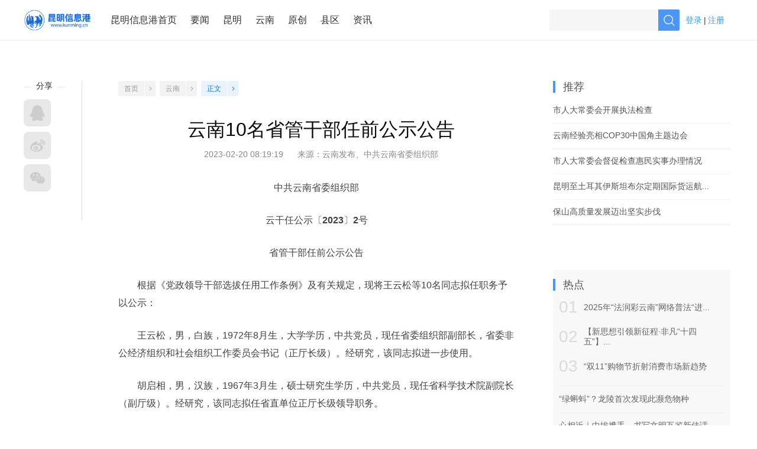

--- FILE ---
content_type: text/html
request_url: https://www.kunming.cn/news/c/2023-02-20/13667292.shtml
body_size: 6347
content:


<!DOCTYPE html>
<html lang="zh-CN">

  <head>
    <meta charset="UTF-8" />
    <meta http-equiv="X-UA-Compatible" content="ie=edge" />
    <meta name="author" content="昆明信息港" />
    <meta name="Copyright" content="昆明信息港" />
	 <meta name="keywords" content="" />
    <link rel="shortcut icon" href="https://www.kunming.cn/images/favicon.ico"/>
    <title>
      云南10名省管干部任前公示公告_昆明信息港
    </title>
    <base target="_blank" />
    <link rel="stylesheet" type="text/css" href="/news/css/app.css" />
    <link rel="stylesheet" type="text/css" href="/news/css/kmhd-pc-styles-1.0.0.css" />
    <script>
      var _hmt = _hmt || [];
      (function() {
      var hm = document.createElement("script");
      hm.src = "https://hm.baidu.com/hm.js?641275393a67e9b4fe3a8d616ed8eb0e";
      var s = document.getElementsByTagName("script")[0]; 
      s.parentNode.insertBefore(hm, s);
      })();
    </script>
  </head>
  <body>
    

<!-- top -->
<div id="top" class="top-news-bottom">
  <div class="top-box fc">
    <div class="logo fl fc">
      <a href="https://www.kunming.cn/">
<div class="copy-logo fl">
	<img src="https://www.kunming.cn/images/2018/logo-2.png" style="width: 100%;">  
</div>
</a>
    </div>
    <div class="nav-box fl fc">
      <!-- 新闻站头部导航功能 -->
<a href="https://www.kunming.cn/">昆明信息港首页</a>
<a href="/news/yw/">要闻</a>
<a href="/news/km/">昆明</a>
<a href="/news/yn/">云南</a>
<a href="/news/yc/">原创</a>
<a href="/news/xq/">县区</a>
<a href="https://zixun.kunming.cn/">资讯</a>
    </div>
    <div class="nav-operate fl fc">
      <!-- 新闻站头部导航功能操作 -->
    </div>
    <div class="operate fr fc">
      <!-- 新闻站头部搜索功能 -->
<form id="search" class="fl fc" action="https://www.kunming.cn/search/result.shtml" method="get">
  <input type="hidden" name="siteID" value="123" />
  <input type="hidden" name="sort" value="publishDate" />
  <input class="fl" type="text" value="" name="query" />
  <input class="fr" type="submit" value="" />
</form>
<div style="float: left;height: 36px;line-height: 36px;margin-right: 15px;">
  <div id="profile-pc"></div>
</div> 
      
      <!-- 新闻站头部用户中心 -->
    </div>
  </div>
</div>


    <div id="advs" class="fc new-group">
  <div class="adv-8" style="position: relative;display:none">
    <span id='apjs_365'></span>
    <script language='javascript' src='/advertise/banner.js' data='/news/upload/adv/detail_top/adv_365.json'></script> 
  </div>
</div>

    <!-- content -->
    <div id="content" class="fc">
      

<div id="left" class="fl">
  <div id="function">
    <div class="share">
      <div class="title">
        <p>分享</p>
      </div>
      <!--<div class="bdsharebuttonbox" data-tag="share_1">
        <a class="bds_sqq" data-cmd="qzone" href="#"></a>
        <a class="bds_tsina" data-cmd="tsina"></a>
        <a class="bds_weixin" data-cmd="weixin"></a>
      </div>-->
      <div class="social-share" data-sites="qzone,weibo,wechat"></div>
    </div>
    <div class="interactive">
      <!--  新闻站内容页左侧互动功能 -->

<div class="wxqr" style="display:none">
  <p class="qr-title">
    <span>分享到微信朋友圈</span>
  </p>
  <div id="qrcode"></div>
  <p class="qr-prompt">打开微信，点击底部的“发现”，使用“扫一扫”即可将网页分享至朋友圈。</p>
  <p class="qr-close"></p>
</div>
    </div>
  </div>
</div>


      <div id="center" class="fl">
        <div class="navigation fc">
          <a class="fl fb" href="/news">首页</a>
          <span class="fl fb"></span>
          
            <a class="fl fb" href="/news/yn/">云南</a>
          
          <span class="fl fb"></span>
          <a class="fl selected fb">正文</a>
          <span class="fl fb selected"></span>
        </div>

        <div class="title">云南10名省管干部任前公示公告</div>

        <div class="source">
          <span>2023-02-20 08:19:19</span>
          &nbsp;&nbsp;&nbsp;&nbsp;
          <span>来源：<a href="">云南发布、中共云南省委组织部</a></span>
        </div>

        <div class="article">
          <p style="text-align: center; text-indent: 0em;"><strong>中共云南省委组织部</strong></p><p style="text-align: center; text-indent: 0em;"><strong>云干任公示〔2023〕2号</strong></p><p style="text-align: center; text-indent: 0em;"><strong>省管干部任前公示公告</strong></p><p style="text-indent: 2em;">根据《党政领导干部选拔任用工作条例》及有关规定，现将王云松等10名同志拟任职务予以公示：</p><p style="text-indent: 2em;"><strong>王云松</strong>，男，白族，1972年8月生，大学学历，中共党员，现任省委组织部副部长，省委非公经济组织和社会组织工作委员会书记（正厅长级）。经研究，该同志拟进一步使用。</p><p style="text-indent: 2em;"><strong>胡启相</strong>，男，汉族，1967年3月生，硕士研究生学历，中共党员，现任省科学技术院副院长（副厅级）。经研究，该同志拟任省直单位正厅长级领导职务。</p><p style="text-indent: 2em;"><strong>刘&nbsp; &nbsp;寅</strong>，男，汉族，1975年1月生，硕士研究生学历，中共党员，现任中信信托有限责任公司副总经理、党委委员。经研究，该同志拟任省管企业正职领导职务。</p><p style="text-indent: 2em;"><strong>肖创勇</strong>，男，汉族，1978年1月生，硕士研究生学历，中共党员，现任省委副秘书长。经研究，该同志拟任州（市）委副书记。</p><p style="text-indent: 2em;"><strong>陈&nbsp; &nbsp;伟</strong>，男，汉族，1971年5月生，大学学历，中共党员，现任昆明市人民政府副市长。经研究，该同志拟任州（市）委常委。</p><p style="text-indent: 2em;"><strong>倪正刘</strong>，男，白族，1978年5月生，大学学历，中共党员，现任临沧市人民政府副市长。经研究，该同志拟任州（市）委常委。</p><p style="text-indent: 2em;"><strong>李&nbsp; &nbsp;洋</strong>，男，白族，1976年6月生，省委党校研究生学历，中共党员，现任大理州人民政府副州长。经研究，该同志拟任州（市）委常委。</p><p style="text-indent: 2em;"><strong>戴惠明</strong>，男，汉族，1970年9月生，大学学历，中共党员，现任昆明市发展和改革委员会主任、党组书记，一级调研员。经研究，该同志拟提名为副州（市）长人选。</p><p style="text-indent: 2em;"><strong>李&nbsp; &nbsp;俊</strong>，男，彝族，1976年10月生，在职硕士，中共党员，现任省政协办公厅秘书处处长。经研究，该同志拟任州（市）委常委。</p><p style="text-indent: 2em;"><strong>张长宏</strong>，男，汉族，1976年6月生，在职硕士研究生学历，中共党员，现任省委组织部组织一处（党代表管理处）处长。经研究，该同志拟任州（市）委常委。</p><p style="text-indent: 2em;">公示时间从2023年2月20日起至2023年2月24日止（国家法定节假日除外），如对被公示人员有意见，可通过来信、来电、来访等方式，向中共云南省委组织部干部监督处反映。反映问题要实事求是，客观公正，提倡签署真实姓名并告知联系方式。我们将严格遵守工作纪律，履行保密义务。通讯地址：云南省昆明市广福路8号省委组织部干部监督处，邮编：650228，举报电话：0871—12380。</p><p style="text-indent: 2em; text-align: right;">中共云南省委组织部</p><p style="text-indent: 2em; text-align: right;">2023年2月19日</p>
        </div>

        <!-- 新闻站内容页点赞功能 -->

        <div class="author fc">
          <div class="author-data fr fc">
            <span class="fl">编辑：
              
                刘欣琳
              
              
            </span>
            <span class="fl">责任编辑：
              
                钱嘉榀
              
              
            </span>
          </div>
        </div>

        <div id="netizen-comment" class="center-bottom">
          <!-- 新闻站内容页用户评论功能 -->
<div id="pinglun-pc"></div>
        </div>

        <div id="related" class="center-bottom">
          <div class="title">
            <p class="title-str">相关阅读</p>
            <p class="title-btn"></p>
          </div>
          <div id="related-list" class="commont-list">
            
              
            
          </div>
        </div>
      </div>

      

<div id="right" class="fl">

  <div class="listvideo" id="listvideo">
  
  </div>

  <!-- recommend-->
  <div id="recommend" class="right-bottom">
    <div class="top1">推荐</div>
    <div id="recommend-list">
      <ul><li><a href=https://www.kunming.cn/news/c/2025-11-20/13996208.shtml title=市人大常委会开展执法检查>市人大常委会开展执法检查</a></li><li><a href=https://www.kunming.cn/news/c/2025-11-20/13996207.shtml title=云南经验亮相COP30中国角主题边会>云南经验亮相COP30中国角主题边会</a></li><li><a href=https://www.kunming.cn/news/c/2025-11-20/13996206.shtml title=市人大常委会督促检查惠民实事办理情况>市人大常委会督促检查惠民实事办理情况</a></li><li><a href=https://www.kunming.cn/news/c/2025-11-20/13996205.shtml title=昆明至土耳其伊斯坦布尔定期国际货运航线启航>昆明至土耳其伊斯坦布尔定期国际货运航...</a></li><li><a href=https://www.kunming.cn/news/c/2025-11-20/13996204.shtml title=保山高质量发展迈出坚实步伐>保山高质量发展迈出坚实步伐</a></li></ul>
    </div>
  </div>

  <!-- advs -->
  <div id="advs" class="right-bottom">
    <!-- 新闻站内容页右侧广告组2 -->

<span id='apjs_370'></span>
<script language='javascript' src='/advertise/banner.js' data='/news/upload/adv/picture_in_picture_3/adv_370.json'></script> 
<br/>

<span id='apjs_369'></span>
<script language='javascript' src='/advertise/banner.js' data='/news/upload/adv/picture_in_picture_2/adv_369.json'></script> 

  </div>

  <!-- hot spot -->
  <div id="hot-spot" class="right-bg-1 right-top right-bottom">
    <div class="top1">热点</div>
    <div id='hot-spot-list' class='hot-spot-list'><ul><li><a class='fc' href='https://www.kunming.cn/news/c/2025-11-17/13995662.shtml' title='2025年“法润彩云南”网络普法“进校园”暨“我为普法写个剧”情景剧剧本创作校园征集活动获奖作品公示'><span class='fb fl number'>01</span><span class='fb fl title'>2025年“法润彩云南”网络普法“进...</span></a></li><li><a class='fc' href='https://www.kunming.cn/news/c/2025-11-14/13995084.shtml' title='【新思想引领新征程·非凡“十四五”】大科学装置建设全面提速 筑牢科技强国基石'><span class='fb fl number'>02</span><span class='fb fl title'>【新思想引领新征程·非凡“十四五”】...</span></a></li><li><a class='fc' href='https://www.kunming.cn/news/c/2025-11-14/13995078.shtml' title='“双11”购物节折射消费市场新趋势'><span class='fb fl number'>03</span><span class='fb fl title'>“双11”购物节折射消费市场新趋势</span></a></li></ul></div><div id='spot-list' class='spot-list'><ul><li><a href='https://www.kunming.cn/news/c/2025-11-14/13995070.shtml' title='“绿蝌蚪”？龙陵首次发现此濒危物种'>“绿蝌蚪”？龙陵首次发现此濒危物种</a></li><li><a href='https://www.kunming.cn/news/c/2025-11-14/13995086.shtml' title='心相近｜中埃携手，书写文明互鉴新佳话'>心相近｜中埃携手，书写文明互鉴新佳话</a></li><li><a href='https://www.kunming.cn/news/c/2025-11-14/13995074.shtml' title='视频丨首台、最大、突破！本周，大国重器交出亮眼成绩单'>视频丨首台、最大、突破！本周，大国重...</a></li></ul></div>
  </div>

  <!-- 新闻站内容页右侧广告组3 -->



  <!-- img news -->
  <div id="loop" class="right-bg-1 right-top right-bottom">
    
      <a href="/news/sjjx/">
        <div class="top1">
          图片新闻
        </div>
      </a>
    
    <div id="img-news" class="list">
      <div class="hd">
        <ul>
          <li></li>
          <li></li>
          <li></li>
          <li></li>
        </ul>
      </div>
      <div class="bd">
        <ul>
          
            
              <li>
                <a href="/news/c/2025-11-04/13992388.shtml" target="_blank">
                  <img src="/news/upload/resources/image/2025/11/04/1993338_272x140c.jpg" class="mbp-picture" mbp-picture-url="/news/c/2025-11-04/13992388.shtml" mbp-picture-title="新时代中国调研行之文化中华丨舞从敦煌来" />
                </a>
              </li>
            
              <li>
                <a href="/news/c/2025-11-04/13992371.shtml" target="_blank">
                  <img src="/news/upload/resources/image/2025/11/04/1993252_272x140c.jpg" class="mbp-picture" mbp-picture-url="/news/c/2025-11-04/13992371.shtml" mbp-picture-title="今年“个头”最大的“超级月亮”即将“上线”" />
                </a>
              </li>
            
              <li>
                <a href="/news/c/2025-11-04/13992379.shtml" target="_blank">
                  <img src="/news/upload/resources/image/2025/11/04/1993346_272x140c.png" class="mbp-picture" mbp-picture-url="/news/c/2025-11-04/13992379.shtml" mbp-picture-title="热点追踪丨新华社邀请网友为“太空小鼠”取名啦" />
                </a>
              </li>
            
              <li>
                <a href="/news/c/2025-11-04/13992369.shtml" target="_blank">
                  <img src="/news/upload/resources/image/2025/11/04/1993238_272x140c.jpeg" class="mbp-picture" mbp-picture-url="/news/c/2025-11-04/13992369.shtml" mbp-picture-title="美丽中国丨额济纳：晚秋胡杨美" />
                </a>
              </li>
            
          
        </ul>
      </div>
      <a class="prev" href="javascript:void(0)"></a>
      <a class="next" href="javascript:void(0)"></a>
    </div>
    <div class="recommend fc">
      
        
          <a class="fb fl" href="/news/c/2025-11-04/13992380.shtml">
            <img src="/news/upload/resources/image/2025/11/04/1993244_128x77c.jpg" />
            <p>
              <span></span>
              <span>广东男团斩获全运“八连冠”&#32;“老带新...</span>
            </p>
          </a>
        
          <a class="fb fl" href="/news/c/2025-11-04/13992387.shtml">
            <img src="/news/upload/resources/image/2025/11/04/1993298_128x77c.jpg" />
            <p>
              <span></span>
              <span>山西左权：水稻喜获丰收</span>
            </p>
          </a>
        
      
    </div>
  </div>

  <!-- 新闻站内容页右侧广告组4 -->
  
  <!-- qr -->
  <div id="qr-box" class="right-bg-1 right-top right-bottom fc">
    <div class="qr-item fl">
      <div class="wx-qr"></div>
      <p>信息港微信公众号</p>
    </div>
    <div class="qr-item fl">
      <div class="wb-qr"></div>
      <p>信息港官方微博</p>
    </div>
  </div>
</div>
    </div>

    <!-- 新闻站内容页右侧悬浮导航 -->
    
    <!-- 新闻站内容页预留 -->

    
    <!-- 新闻站内容页预留 -->

    
<div id="bottom">
  <div class="complex">
    <div class="bottom-box fc">
      <div class="left fl">
        <p>广告热线:(0871)65364045&nbsp;&nbsp;新闻热线:(0871)65390101</p>
        <p>24小时网站违法和不良信息举报电话:0871-65390101&nbsp;&nbsp;举报邮箱:2779967946＠qq.com</p>
        <p>涉未成年人举报电话：0871-65390101&nbsp;&nbsp;举报邮箱：2779967946＠qq.com</p>
      </div>
      <div class="right fr">
        <p>国新网许可证编号:53120170004</p>
        <p>增值电信业务经营许可证(ICP):<a href="https://beian.miit.gov.cn/">滇B2-20090009</a></p>
      </div>
      <div class="bottom fl fc">
        <a class="fb fl bottom-ico1" href="http://www.beian.gov.cn/portal/registerSystemInfo?recordcode=53011202000002" class="bottom-ico1"></a>
        <a class="fb fl bottom-ico2" href="http://www.yn.cyberpolice.cn/" class="bottom-ico2"></a>
       <a class="fb fl bottom-ico6" href="https://www.yn12377.cn/jubao/"></a>
        <a class="fb fl bottom-ico7" href="https://www.yn12377.cn/jubao/list?type=09&amp;stype=0906"></a>
        <a class="fb fl bottom-ico5" href="https://ss.knet.cn/verifyseal.dll?sn=e180614530100743124dho000000&comefrom=trust&trustKey=dn&trustValue=www.kunming.cn" class="bottom-ico5"></a>
      </div>
    </div>
  </div>
  <div class="nav">
    <div class="bottom-box fc">
      <div class="left fl">&copy;2008-2025 昆明信息港版权所有</div>
    </div>
  </div>
</div>
<script src="/news/js/webTrac/trac.min.js?t=5"></script>
<script>
// 初始化SDK
WebTracing.init({
  dsn: "https://gastats.kunming.cn/i",
  appName: "csName",
  appCode: "csCode",
  appKey: "476e34ca4ef68e9bb23e31e730cc920aa86efb3a",
  pv: true,
  performance: false,
  error: true,
  event: true,
  recordScreen:false,
  cacheMaxLength: 1,
  cacheWatingTime: 1000,
});
</script>
  
<script src="https://cmsfront.kunming.cn/service/stat/front/stat.js" type="text/javascript"></script>
<script>
if(window._zcms_stat)_zcms_stat("SiteID=123&CatalogInnerCode=001489000002&Type=Article&LeafID=13667292&Dest=https://cmsfront.kunming.cn/service/front/stat/dealer");
</script>

<!-- App=ZCMS(ZCMS内容管理系统) 3.2.13,CostTime=47,PublishDate=2023-02-20 08:24:17 -->

<script src="https://cmsfront.kunming.cn/service/recommend/js/fingerprint.js" type="text/javascript"></script>

<script src="https://cmsfront.kunming.cn/service/recommend/js/recommendstat.js" type="text/javascript"></script>
<script>
if(window._zcms_recommendstat)_zcms_recommendstat("SiteID=123&ContentID=13667292&RecommendType=Content&Dest=https://cmsfront.kunming.cn/service/front/recommends/dealer");
</script>
</body>

  <script src="/news/js/main.min.js" ></script>
  <script src="/news/js/app.js" ></script>
  <script src="/news/js/kmhd-pc-bundle-1.0.0.js" ></script>
  <script>
(function(){
    var bp = document.createElement('script');
    var curProtocol = window.location.protocol.split(':')[0];
    if (curProtocol === 'https'){
   bp.src = 'https://zz.bdstatic.com/linksubmit/push.js';
  }
  else{
  bp.src = 'http://push.zhanzhang.baidu.com/push.js';
  }
    var s = document.getElementsByTagName("script")[0];
    s.parentNode.insertBefore(bp, s);
})();
  //互动平台组件
  KMHD.pc.init({
    sitekey: 'a0b18dcc8932445ab5053647fa8a6a37',
    locale: 'zh',
    personalHref: '/hudong/',
    pinglun: {
      enabled: true,
      id: 'pinglun-pc',
      businessKey: '13667292',
      businessTitle: '云南10名省管干部任前公示公告',
      businessHref: 'https://www.kunming.cn/news/c/2023-02-20/13667292.shtml',
      businessChannelId: '23419',
      businessChannelName: '云南'
    },
    profile: {
      enabled: true,
      id: 'profile-pc'
    }
  });

</script>
</html>

--- FILE ---
content_type: text/css
request_url: https://www.kunming.cn/news/css/app.css
body_size: 8261
content:
	@charset "UTF-8";a,body,div,html,li,p,span,ul{padding:0;margin:0;font-size:14px;color:#333;font-family:PingFang SC,Lantinghei SC,Helvetica Neue,Helvetica,Arial,Microsoft YaHei,微软雅黑,STHeitiSC-Light,simsun,宋体,WenQuanYi Zen Hei,WenQuanYi Micro Hei,sans-serif}body,html{width:100%}a{text-decoration:none}ol,ul{list-style:none}img{border:none}.foot{width:120px;background:#333;height:10px}input[type=submit],input[type=text],textarea{border:0;background:none;outline:none;padding:0;margin:0}.pl{position:fixed;top:0;left:0}.fc:after{content:".";display:block;height:0;clear:both;visibility:hidden}.fc{*zoom:1}.fb{display:block}.fl{float:left}.fr{float:right}.btr{height:1px;background:url(../images/2018/btr-bg.png) repeat-x}@font-face{font-family:pmzdt;src:url('../fonts/pmzdt.ttf') format(’truetype’)}#vision{margin:0 auto 50px;width:1200px}#vision .vision-title{background:url(../images/2018/vision-title.png) no-repeat 50%;height:25px;margin:80px auto 23px;width:170px}#vision .multiMapCarousel{width:1200px;margin:0 auto;position:relative;overflow:hidden}#vision .multiMapCarousel .img-container{height:505px;overflow:hidden;width:9999px}#vision .multiMapCarousel .container{float:left;width:1200px}#vision .multiMapCarousel .max-img{width:800px;height:100%;float:left}#vision .multiMapCarousel .max-img img{height:505px;width:100%}#vision .multiMapCarousel .min-img{width:396px;float:right}#vision .multiMapCarousel .min-img img{height:250px;width:396px}#vision .multiMapCarousel .min-img .item{margin-top:5px;width:100%;height:250px}#vision .multiMapCarousel .min-img .item:first-child{margin-top:0}#vision .multiMapCarousel .switch-nav{margin-top:15px}#vision .multiMapCarousel .switch-nav ul{width:105px;margin:0 auto}#vision .multiMapCarousel .switch-nav li{width:25px;height:5px;border-radius:10px;background:#ddd;float:left;margin-left:10px;cursor:pointer}#vision .multiMapCarousel .switch-nav li:first-child{margin-right:0}#vision .multiMapCarousel .switch-nav .current{background:#03a9f4}#vision .multiMapCarousel .item{position:relative}#vision .multiMapCarousel .max-img .title-box,#vision .multiMapCarousel .min-img .title-box{background:#000;background:rgba(0,0,0,.8);position:absolute;width:100%;height:100%;top:0;left:0}#vision .multiMapCarousel .max-img .title-box .title{color:#fff;font-size:24px;width:80%;margin:30px auto 15px}#vision .multiMapCarousel .max-img .title-box .summary{color:#fff;color:hsla(0,0%,100%,.84);font-size:16px;line-height:26px;width:80%;margin:0 auto}#vision .multiMapCarousel .min-img .title-box .title{color:#fff;font-size:16px;width:90%;margin:30px auto 15px}#vision .multiMapCarousel .min-img .title-box .summary{color:#fff;color:hsla(0,0%,100%,.84);font-size:14px;line-height:26px;width:90%;margin:0 auto}.punctuation{background:url(../images/2018/punctuation.png) no-repeat 50%;width:17px;height:12px}#content,#link,#list-page,#news-block{width:1200px;margin:40px auto 0}#content #center,#link #center,#list-page #center,#news-block #center{width:730px;margin:0 20px}#list-page #center{width:850px;margin-right:30px}#list-page .page-number{text-align:center}#list-page .pagination{display:inline-block;padding-left:0;margin:20px 0;border-radius:4px}#list-page .pagination>li{display:inline}#list-page .pagination>li:first-child>a,#list-page .pagination>li:first-child>span{margin-left:0;border-top-left-radius:4px;border-bottom-left-radius:4px}#list-page .pagination>.disabled>a,#list-page .pagination>.disabled>a:focus,#list-page .pagination>.disabled>a:hover,#list-page .pagination>.disabled>span,#list-page .pagination>.disabled>span:focus,#list-page .pagination>.disabled>span:hover{color:#777;cursor:not-allowed;background-color:#fff;border-color:#ddd}#list-page .pagination>li>a,#list-page .pagination>li>span{color:#989898}#list-page .pagination>.active>a,#list-page .pagination>.active>a:focus,#list-page .pagination>.active>a:hover,#list-page .pagination>.active>span,#list-page .pagination>.active>span:focus,#list-page .pagination>.active>span:hover{z-index:2;color:#fff;cursor:default;background-color:#49a7ff;border-color:#49a7ff}#list-page .pagination>li>a,#list-page .pagination>li>span{position:relative;float:left;padding:6px 12px;margin-left:-1px;line-height:1.42857143;color:#337ab7;text-decoration:none;background-color:#fff;border:1px solid #ddd}#list-page .pagination>li:last-child>a,#list-page .pagination>li:last-child>span{border-top-right-radius:4px;border-bottom-right-radius:4px}#content #center{width:685px;margin:0 50px 0 30px}.page-prepart{background:url(../images/2018/page-number-left-arrow.png) no-repeat 50%}.page-next,.page-prepart{width:16px;height:20px;display:block}.page-next{background:url(../images/2018/page-number-right-arrow.png) no-repeat 50%}.cbb{border-bottom:0!important}.ftb{font-weight:700}#center #country .commont-list div:nth-child(6){border-bottom:0}#center .navigation{margin-bottom:35px}#center .navigation a{background:#f3f3f3;margin-right:1px;padding:0 10px}#center .navigation a,#center .navigation span{font-size:12px;border-radius:2px;height:26px;line-height:26px;text-align:center;color:#989898}#center .navigation span{background:#f3f3f3 url(../images/2018/navigation-ico.png) no-repeat 50%;width:18px;margin-right:7px}#center .navigation .selected{color:#0084ff;background:#e9f3ff}#center .navigation span.selected{background:#e9f3ff url(../images/2018/navigation-selected.png) no-repeat 50%}#center .title{color:#0c0c0c;font-size:32px;margin-bottom:11px;text-align: center;}#center .source{margin-bottom:32px;text-align: center;}#center .source a,#center .source span{color:#888}#center .article img{max-width:100%}#center .article p,#center .article span{color:#404040;font-size:16px;line-height:30px;margin-bottom:25px;text-align:left;}#center .article video{width:100%;}#center #praise{border:1px solid #c8d0da;border-radius:4px;height:27px;line-height:27px;padding:7px 30px;width:71px;margin:50px auto 26px}#content .article a{font-size:16px;}#center #praise .praise-ico{background:url(../images/2018/praise.png) no-repeat 50%;width:24px;height:24px;margin-right:12px}#center #praise p{font-size:16px;color:#c8d0da}#center .author{border-bottom:1px dashed #e2e2e2;padding-bottom:13px;margin-bottom:25px}#center .author .author-data span{color:#999fb4;margin-left:10px;letter-spacing:1.3px;font-size:13px}#center .praise-selected .praise-ico{background:url(../images/2018/praise-selected-1.png) no-repeat 50%!important}#center .praise-selected p{color:#4b9aff!important}#center .center-bottom{margin-bottom:40px}#center .center-bottom .title{color:#363636;font-size:28px}#center .center-bottom .title .title-str{color:#535353;font-size:24px;height:33px;letter-spacing:1.2px;line-height:33px;margin:0 auto;text-align:center;width:101px}#center .center-bottom .title .title-btn{background:#5b9ff6;border-radius:2px;height:3px;margin:3px auto 0;width:60px}#center .center-bottom .publish{border-bottom:1px dashed #d8d8d8;padding-bottom:36px}#center .center-bottom .publish .publish-top{height:33px;line-height:33px;margin-top:29px;width:100%}#center .center-bottom .publish .publish-top .user-data img{background:#7fafff;border-radius:19px;height:33px;margin-right:9px;width:33px}#center .center-bottom .publish .publish-top .user-data p{color:#535353;font-size:16px}#center .center-bottom .publish .publish-top .bd{color:#d8d8d8;margin-left:26px;margin-right:14px}#center .center-bottom .publish .publish-top .img-up-ico{background:url(../images/2018/up-img-ico.png) no-repeat 50%;display:block;height:33px;margin-right:5px;width:18px}#center .center-bottom .publish .publish-top .comment-number,#center .center-bottom .publish .publish-top .img-up-str{color:#959595}#center .center-bottom .publish .publish-content{background:#f9f9f9;border-radius:6px;height:163px;margin-bottom:6px;margin-top:9px;width:100%}#center .center-bottom .publish .publish-content textarea{color:#a5a5a5;font-size:16px;height:118px;padding:21px;width:650px}#center .center-bottom .publish .publish-imags{background:#f9f9f9;border-radius:6px;height:78px;padding-top:21px;width:100%}#center .center-bottom .publish .publish-imags .add-img{background:#ededed;border-radius:3px;height:60px;width:60px}#center .center-bottom .publish input[type=submit]{background:#4b96f6;border-radius:6px;color:#fff;font-size:16px;height:42px;margin-top:20px;width:95px}#center .center-bottom .comment-list{margin-top:15px}#center .center-bottom .comment-list .item{border-bottom:1px solid #e9e9e9;margin-top:30px;padding-bottom:23px}#center .center-bottom .comment-list .user-data img{background:#7fafff;border-radius:19px;height:33px;margin-right:9px;width:33px}#center .center-bottom .comment-list .user-data p{color:#505050;font-size:18px}#center .center-bottom .comment-list .user-comment{color:#787878;font-size:16px;margin-bottom:27px;margin-top:14px}#center .center-bottom .comment-list .comment-time{color:#bfc4cb}#center .center-bottom .comment-list .min-comment-ico,#center .center-bottom .comment-list .min-praise-ico{display:block;height:16px;width:16px}#center .center-bottom .comment-list .min-comment-ico{background:url(../images/2018/min-comment.png) no-repeat 50%}#center .center-bottom .comment-list .min-praise-ico{background:url(../images/2018/min-praise.png) no-repeat 50%;margin-left:18px}#center .center-bottom .comment-list .min-comment-num,#center .center-bottom .comment-list .min-praise-num{color:#bfc4cb;display:block;height:16px;line-height:16px;margin:0 3px}#center .center-bottom .comment-list .comment-more{display:block;margin:50px auto;width:120px}#center .center-bottom .comment-list .comment-more .more-title{color:#828392;display:block}#center .center-bottom .comment-list .comment-more .more-ico{background:#4b96f6 url(../images/2018/min-right-arrow.png) no-repeat 50%;border-radius:3px;display:block;height:14px;margin-left:7px;margin-top:3px;width:14px}#center .new-headline{padding:13px 20px;width:692px;margin-bottom:10px;background:#f8f8f8}#center .new-headline .title-one,#center .new-headline .title-two{font-size:26px;margin-bottom:5px}#center .new-headline .title-one,#center .new-headline .title-two{color:#2f2f2f}#center .new-headline .summary{color:#707070}#center .top{border-left:4px solid #4b96f6;color:#535353;font-size:24px;font-weight:700;height:25px;line-height:23px;padding-left:13px}#center .column-more{background:#f8f8f8;border-radius:3px;height:45px;line-height:45px;text-align:center;margin-top:20px}#center .column-more .more-title{color:#828392;display:inline-block}#center .column-more .more-ico{background:#4b96f6 url(../images/2018/bottom-arrow.png) no-repeat 50%;border-radius:3px;display:inline-block;height:12px;width:12px;margin-left:5px}#center #broadcast,#center #country,#center #province,#center #southeast-asia{margin-top:40px}#center #southeast-asia .top-border{width:100%;border-bottom:1px solid #e9e9e9;margin-top:12px;margin-bottom:16px}#center #southeast-asia .southeast-list a{border-bottom:1px dashed #dbdbdb;margin-bottom:16px}#center #southeast-asia .southeast-list a:nth-child(2){border-bottom:0!important}#center #southeast-asia .southeast-list .title{font-size:20px;color:#535353;font-weight:700;text-align: left;}#center #southeast-asia .southeast-list .summary{font-size:12px;color:#6e6e6e;padding-bottom:16px}#center .tab-switch .tab-nav{background:#f4f4f4;border-bottom:1px solid #e4e4e4}#center .tab-switch .tab-nav a{color:#2f2f2f;font-size:20px;padding:14px 26px}#center .tab-switch .tab-nav .selected{background:#fff;border-color:#4b96f6 #e4e4e4 #fff;border-style:solid;border-width:2px 1px 1px;color:#4b96f6;margin-bottom:-1px;padding:13px 24px}#center #broadcast .broadcast-left{width:452px}#center #broadcast .broadcast-left .tag{background:#4b96f6;border-radius:12.5px;width:55px;height:24px;font-size:12px;color:#fff;line-height:24px;text-align:center;margin-top:14px;padding:0 5px}#center #broadcast .broadcast-left .title a{font-size:20px;color:#535353;margin:6px 0 16px;font-weight:700}#center #broadcast .broadcast-left .data img{width:165px;height:107px;background:#ddd;margin-right:14px}#center #broadcast .broadcast-left .data .summary{display:-webkit-box;float:left;font-size:12px;-webkit-line-clamp:5;line-height:22px;overflow:hidden;width:273px;height:107px;text-align:justify}#center #broadcast .broadcast-left .data .summary a{color:#888;letter-spacing:1px}#center #broadcast .broadcast-right{margin-left:20px;width:258px;margin-top:17px}#center #broadcast .broadcast-right .selected{background:#4b96f6!important;color:#fff}#center #broadcast .broadcast-right a{font-size:12px;color:#9d9d9d;text-align:center;background:#f4f4f4;border-radius:2px;width:77px;height:30px;line-height:30px;margin-left:9px;margin-bottom:9px;cursor:pointer;transition:all .5s}#center #broadcast .broadcast-right a:hover{background:#77b3ff;color:#fff}#center #news-loop{width:730px;height:410px;overflow:hidden;position:relative;background:#000;margin-bottom:30px}#center .single-carousel .img-container{width:100%;height:100%}#center .single-carousel .img-container li{position:relative;height:410px}#center .single-carousel .img-container a{display:block}#center .single-carousel .img-container img{width:730px;height:410px}#center .single-carousel .img-container .shadow{overflow:hidden;padding:20px;color:#fff;position:absolute;height:105px;bottom:0;left:0;background:#000;background:rgba(0,0,0,.6);filter:progid:DXImageTransform.Microsoft.gradient(GradientType = 0,startColorstr = "rgba(128, 0, 0, 0)",endColorstr = "rgba(128, 0, 0, 0)")\9;width:690px}#center .single-carousel .img-container .title-str{font-size:20px;color:#fff}#center .single-carousel .img-container .loopimg-summary{-webkit-line-clamp:2;color:#fff;color:hsla(0,0%,100%,.83);display:-webkit-box;line-height:25px;margin-top:10px;overflow:hidden}#center .single-carousel .switch-nav{position:absolute;bottom:5%;right:3%}#center .single-carousel .switch-nav li{float:left;width:12px;height:5px;background:#eee;margin-left:10px;border-radius:10px;cursor:pointer}#center .single-carousel .switch-nav .current{background:#03a9f4;width:24px}#center .southeast-loop{width:730px;overflow:hidden;position:relative}#center .southeast-loop .hd{overflow:hidden;height:45px;position:relative}#center .southeast-loop .hd .pageState,#center .southeast-loop .hd .pageState span{font-size:16px;color:#afafaf}#center .southeast-loop .hd .next,#center .southeast-loop .hd .prev{display:block;overflow:hidden;cursor:pointer;height:15px;border:1px solid #afafaf;width:15px;border-radius:3px}#center .southeast-loop .hd .pageState{margin-right:25px}#center .southeast-loop .hd .prev{background:url(../images/2018/southeast-right-arrow.png) no-repeat 50%;position:absolute;right:0}#center .southeast-loop .hd .next{background:url(../images/2018/southeast-left-arrow.png) no-repeat 50%;position:absolute;right:65px}#center .southeast-loop .hd ul{float:right;overflow:hidden;margin-top:10px;zoom:1}#center .southeast-loop .hd ul li{float:left;width:9px;height:9px;overflow:hidden;margin-right:5px;text-indent:-999px;cursor:pointer;background:url(images/icoCircle.gif) 0 -9px no-repeat}#center .southeast-loop .hd li.on{background-position:0 0}#center .southeast-loop .bd ul{overflow:hidden;zoom:1}#center .southeast-loop .bd ul li{margin-right:25px;float:left;_display:inline;overflow:hidden;text-align:center;width:226px}#center .southeast-loop .bd ul li .pic{text-align:center}#center .southeast-loop .bd ul li .pic img{width:226px;height:128px;display:block}#center .southeast-loop .bd ul li .pic a:hover img{border-color:#999}#center .southeast-loop .bd ul li .title-box{border-left:1px solid #eaeaea;border-right:1px solid #eaeaea;border-bottom:1px solid #eaeaea;padding:12px}#center .southeast-loop .bd ul li .title-box .title{color:#535353;line-height:18px;font-size:14px;height:36px;display:block;text-align:left}#center .southeast-loop .bd ul li .title-box span{font-size:12px;color:#bbb}#center .southeast-loop .bd ul li .title-box .tag{font-size:12px;color:#bbb;border-radius:12.5px;height:22px;background:#f7f7f7;line-height:22px;text-align:center;padding:0 15px}#center .shrink-img{height:255px;margin:25px auto 20px;position:relative;width:730px}#center .shrink-img ul li{width:106px;height:238px;position:relative;overflow:hidden;float:left}#center .shrink-img ul li .imgTop img .tm{-ms-filter:"progid:DXImageTransform.Microsoft.Alpha(Opacity=100)";opacity:1}#center .shrink-img ul li .imgCon{width:538px;height:405px}#center .shrink-img ul li .imgCen{width:538px;height:50px;font-size:20px;line-height:50px;left:0;bottom:45px;text-indent:20px;display:none}#center .shrink-img ul li .imgBot,#center .shrink-img ul li .imgCen{background:#000;background:rgba(0,0,0,.5);color:#fff;position:absolute}#center .shrink-img ul li .imgBot{width:375px;bottom:0;padding:15px;width:calc(100% - 30px)}#center .article p{width:670px !important}#center .shrink-img ul li .imgBot .number{font-size:24px;color:#fff;border-bottom:3px solid #4b96f6}#center .shrink-img ul li .imgBot .article-data{margin-left:10px;width:calc(100% - 39px);display:-webkit-box;-webkit-line-clamp:3;overflow:hidden;height:65px}#center .shrink-img ul li .imgBot .article-data .title{font-size:16px;margin-bottom:8px}#center .shrink-img ul li .imgBot .article-data .summary{font-size:12px;color:#fff}#center .shrink-img ul li .imgBot p{color:#fff}#center .shrink-img ul li .imgBot p .title{font-size:16px;color:#fff}#center .shrink-img ul li .imgBot p.bt_1{width:80px;line-height:45px;font-size:16px;color:#fff;text-indent:20px;float:left}#center .shrink-img ul li .imgBot p.bt_2{width:458px;height:45px;line-height:45px;float:left;display:none}#center .shrink-img ul li .imgBot p.bt_2 span{font-size:14px;color:#fff;padding-right:30px;background:url(../images/part2_icon.png) no-repeat 0;padding-left:10px}#center .shrink-img ul li .first{width:538px}#center .shrink-img ul li .fast{position:absolute;right:0;bottom:0}#center #readMore{width:670px;height:70px;display:-webkit-box;display:-ms-flexbox;display:flex;position:absolute;bottom:0;flex-flow:row wrap;justify-content:center;font-size:14px;color:#424242;background-image:-webkit-gradient(linear,left top,left bottom,from(hsla(0,0%,100%,0)),color-stop(23%,hsla(0,0%,100%,.66)),color-stop(76%,#fff));background-image:linear-gradient(-180deg,hsla(0,0%,100%,0),hsla(0,0%,100%,.66) 23%,#fff 76%);padding-top:150px;margin-left:0px;}#center #readMore p{color:#fff;font-size:14px;height:35px;line-height:35px;text-align:center!important;background:#4b96f6;border-radius:3px;display:block;margin:0 auto;width:80px !important;cursor:pointer;text-indent: 0 !important;}#center #readMore .more-ico{display:none}#top{padding:16px 0;border-bottom:1px solid #f1f1f1}#top .top-box{width:1200px;margin:0 auto}#top .copy-logo{width:124px;height:36px}#top .news-logo{background:url(../images/2018/news-logo.png) no-repeat 50%;height:36px;width:83px;margin-left:5px}#top .nav-box{height:36px;line-height:36px}#top .nav-box a{float:left;display:block;margin-left:23px;color:#303030;font-size:16px}#top .nav-operate{margin-left:22px;margin-top:10px}#top .nav-operate span{float:left;display:block;width:18px;height:18px;border-radius:2px;margin-right:10px}#top .top-ico-1{background:#e9f3ff url(../images/2018/top-add.png) no-repeat 50%}#top .top-ico-2{background:#e9f3ff url(../images/2018/top-nav-more.png) no-repeat 50%}#search input[type=text]{background:url(../images/2018/bg-point.jpg) repeat;height:36px;line-height:36px;padding:0 0 0 15px;border-top-left-radius:2px;border-bottom-left-radius:2px}#top .operate input[type=submit]{width:36px;height:36px;background:#4b96f6 url(../images/2018/search.png) no-repeat 50%;color:#ccc;border-top-right-radius:2px;border-bottom-right-radius:2px}#top .operate .user-box{background:url(../images/2018/user-box.png) no-repeat 50%;width:45px;height:36px;margin-left:30px;position:relative}#top .operate .user-box img{width:33px;height:33px;position:absolute;top:2px;left:1px;border-radius:50%;background:#ddd}#top .operate .user-box .user-operate{width:6px;height:6px;background:url(../images/2018/bottom-arrow.png) no-repeat 50%;top:9px;right:5px;position:absolute}.top-news-bottom{margin-bottom:28px}#bottom .bottom-box{width:1200px;margin:0 auto}#bottom .complex{background:#f8f8f8;color:#535353;padding:53px 0 44px}#bottom .complex p{line-height:28px}#bottom .complex .bottom-box .right p{text-align:right}#bottom .complex .bottom a{margin-right:15px;display:block;margin-top:34px}#bottom .nav{background:#565656;padding: 18px 0 17px}#bottom .nav .left{color:#fff}#bottom .nav a{margin-left:20px;color:#fff}#bottom .bottom-ico1,#bottom .bottom-ico2,#bottom .bottom-ico3,#bottom .bottom-ico4,#bottom .bottom-ico5,#bottom .bottom-ico6,#bottom .bottom-ico7{height:30px}
#bottom .bottom-ico2,#bottom .bottom-ico3,#bottom .bottom-ico5,#bottom .bottom-ico7{width:145px}
#bottom .bottom-ico6 {
    background: url(../images/2023/wfblxx.png) no-repeat 50%;
    width: 177px
}
#bottom .bottom-ico7 {
    background: url(../images/2023/sqqqjb.png) no-repeat 50%
}
#bottom .bottom-ico1{background:url(../images/2018/bottom-ico-1.png) no-repeat 50%;width:204px}#bottom .bottom-ico2{background:url(../images/2018/bottom-ico-2.png) no-repeat 50%}#bottom .bottom-ico3{background:url(../images/2018/bottom-ico-3.png) no-repeat 50%}#bottom .bottom-ico4{background:url(../images/2018/bottom-ico-4.png) no-repeat 50%;width:143px}#bottom .bottom-ico5{background:url(../images/2018/bottom-ico-5.png) no-repeat 50%}#advs{position:relative}#advs p{position:absolute;right:0;bottom:0;color:#fff;background:#000;background:rgba(0,0,0,.55);width:62px;height:26px;border-top-left-radius:5px;line-height:26px;text-align:center}#advs .adv-1{width:1200px;height:100px}#advs .adv-1,#advs .adv-2{background:#ddd;margin:0 auto;position:relative}#advs .adv-2{width:387px;height:80px}#advs .adv-3{height:130px}#advs .adv-3,#advs .adv-4{width:305px;background:#ddd;margin:0 auto;position:relative}#advs .adv-4{height:211px}#advs .adv-5{width:281px;height:122px}#advs .adv-5,#advs .adv-6{background:#ddd;margin:0 auto;position:relative}#advs .adv-6{width:300px;height:88px}#advs .adv-7{width:281px;height:147px;background:#ddd;margin:0 auto;position:relative}#advs .adv-8{width:1200px}#advs .adv-8,#advs .adv-9{height:80px;background:#ddd;margin:0 auto;position:relative}#advs .adv-9{width:855px}#advs .adv-10{width:305px;height:80px;background:#ddd;margin:0 auto;position:relative}#link .link-switch .link-nav{color:#535353;font-size:18px;margin-right:75px;width:76px;font-weight:700;margin-bottom:25px}#link .link-switch .selected{border-bottom:2px solid #4b96f6;padding-bottom:6px}#link .link-list .group .items{margin-bottom:22px}#link .link-list .group .items a{color:#535353;margin-bottom:11px;width:130px;margin-right:20px}#return-top{background:url(../images/2018/return-top.png) no-repeat 50%;height:44px;position:fixed;width:42px;bottom:20px;right:5%}.return-top-selected{background:url(../images/2018/return-top-selected.png) no-repeat 50%!important}#related-list .commont-img{width:450px}.commont-list .item{width:100%;padding-bottom:25px;border-bottom:1px solid #e9e9e9;margin-top:25px}.commont-list .item .commont-str{width:100%}.commont-list .item .push-data{margin-top:17px}.commont-list .item .push-data .score{background:#e9f3ff;border-radius:3px;height:26px;font-size:12px;color:#4e9fef;line-height:26px;text-align:center;padding:0 10px}.commont-list .item .push-data .time{color:#a8aab4;height:26px;line-height:26px;font-size:13px}.commont-list .item img{background:#d5d5d6;height:124px;margin-right:20px;width:198px}.commont-list .item .commont-img{width:510px}.commont-list .item .commont-img .commont-title{color:#555;font-size:20px;font-weight:700;margin-bottom:15px;overflow:hidden;text-overflow:ellipsis;white-space:nowrap;width:452px;display:block}.commont-list .item .list-commont-img{width:632px}.commont-list .item .list-commont-img .commont-title{margin-top:-4px;display:block}.commont-list .item .commont-str .commont-title,.commont-list .item .list-commont-img .commont-title{font-size:20px;color:#555;margin-bottom:15px;overflow:hidden;text-overflow:ellipsis;white-space:nowrap;font-weight:700;width: 100%;display: block;}.commont-list .item .commont-summary{color:#888;display:-webkit-box;font-size:14px;height:41px;line-height:22px;margin-top:15px;overflow:hidden;-webkit-line-clamp:2}#left{width:130px;position:relative}.left-marking{position:absolute;width:100%;height:470px;top:0;left:0;z-index:30}#news-nav{width:128px!important;border-left:1px solid #f0f0f0;border-right:1px solid #f0f0f0}#news-nav .top{background:#0084ff url(../images/2018/nav-left-nav.png) no-repeat 50%;height:52px;width:100%}#news-nav a{width:100%;font-size:14px;color:#474747;padding:16px 0;border-bottom:1px solid #f0f0f0;text-align:center;cursor:pointer}#news-nav a:hover{color:#49a7ff}#function{width:70px!important;border-right:1px solid #ddd;padding-top:10px;padding-right:28px;padding-bottom:15px}#function .title{border-bottom:1px solid #e9e9e9;position:relative;margin-bottom:20px}#function .title p{position:absolute;top:-10px;left:0;right:0;margin:0 auto;width:45px;background:#fff;text-align:center}#function .share{margin-bottom:25px}#function .share .bdsharebuttonbox a{border-radius:8px;width:46px;height:46px;padding:0;display:block;float:inherit;margin:0 auto 6px}#function .share .bdsharebuttonbox .bds_sqq{background:#e8e8e8 url(../images/2018/qq-share.png) no-repeat 50%}#function .share .bdsharebuttonbox .bds_tsina{background:#e8e8e8 url(../images/2018/weibo-share.png) no-repeat 50%}#function .share .bdsharebuttonbox .bds_weixin{background:#e8e8e8 url(../images/2018/weixin-share.png) no-repeat 50%}#function .interactive-list .comment{margin-bottom:20px}#function .interactive-list .comment .comment-ico{background:url(../images/2018/comment.png) no-repeat 50%;width:30px;height:30px;margin:0 auto}#function .interactive-list .praise .praise-ico{background:url(../images/2018/praise-selected.png) no-repeat 50%;width:30px;height:30px;margin:0 auto}#function .interactive-list .str{font-size:18px;color:#a2a2a2;text-align:center}#function .interactive-list .interactive-str{font-size:12px;color:#9da5b4;text-align:center}#right{width:300px}#right .right-bg-1{background:#f8f8f8}#right .right-top{padding-top:15px}#right .right-bottom{margin-bottom:30px}#right .top,#right .top1{font-size:18px;color:#535353;font-weight:700;border-left:4px solid #4b96f6;line-height:20px;height:20px;padding-left:13px}#right .top{margin-left:13px}#right #loop .list{height:140px;margin:15px auto 32px;position:relative;width:272px}#right #loop .list .hd{bottom:-20px;height:15px;position:absolute;right:0;left:90px;z-index:1}#right #loop .list .hd ul{overflow:hidden;zoom:1;float:left}#right #loop .list .hd ul li{background:#fff;cursor:pointer;float:left;line-height:14px;margin-right:7px;text-align:center;background:#ebebeb;border-radius:3px;width:10px;height:6px}#right #loop .list .hd ul li.on{background:#4e9fef;width:24px}#right #loop .list .bd{position:relative;height:100%;z-index:0;overflow:hidden}#right #loop .list .bd li{zoom:1;vertical-align:middle}#right #loop .list .bd img{width:100%;height:140px;display:block}#right #loop .recommend{padding-bottom:15px;width:285px;margin-left:15px}#right #loop .recommend a{color:#3a3a3a;font-size:12px;height:120px;margin-right:14px;overflow:hidden;width:128px;text-align:justify}#right #loop .recommend a img{width:100%;height:77px}#right #loop .recommend a p{position:relative}#right #loop .recommend .video-min{display:inline-block;background:url(../images/2018/video-min.png) no-repeat 50%;width:13px;height:11px;position:absolute;border:1px solid #6c6c6c;border-radius:3px;top:4px}#right #loop .recommend .video-str{padding-left:20px}#right #img-srt-list .hot-img{width:272px;margin:20px auto 0}#right #img-srt-list .hot-img .title a{font-size:16px;color:#383838}#right #img-srt-list .hot-img img{width:272px;height:140px;background:#ddd;margin:10px 0 5px}#right #img-srt-list .hot-img .summary a{color:#888;font-size:12px;height:35px;display:-webkit-box;-webkit-line-clamp:2;overflow:hidden}#right #img-srt-list .list{width:272px;margin:15px auto 0;padding-bottom:20px}#right #img-srt-list .list li{height:19px;line-height:19px;margin-bottom:12px}#right #img-srt-list .list li>a{width:210px;text-overflow:ellipsis;white-space:nowrap;overflow:hidden}#right #img-srt-list .list span{border:1px solid #9cadda;border-radius:2px;color:#8a9dce;font-size:12px;height:17px;line-height:18px;padding:0 5px;text-align:center}#right #tab-switch{padding-bottom:25px;margin-bottom:30px}#right #tab-switch .tab-nav{border-bottom:1px solid #e4e4e4}#right #tab-switch .tab-nav a{padding:14px 26px;font-size:16px;color:#2f2f2f}#right #tab-switch .tab-nav .selected{color:#4b96f6;background:#fff;padding:13px 24px;border-color:#4b96f6 #e4e4e4 #fff;border-style:solid;border-width:2px 1px 1px;margin-bottom:-1px}#right #tab-switch .tab-item{width:266px;margin:20px auto 0}#right #tab-switch .tab-item .title{font-size:16px;color:#383838;margin-bottom:14px}#right #tab-switch .tab-item .summary img{background:#787878;width:109px;height:72px}#right #tab-switch .tab-item .summary a{color:#888;font-size:12px;line-height:18px;width:149px;margin-left:8px;height:72px;overflow:hidden;text-align:justify}#right #tab-switch .tab-item .tab-list{margin-top:20px}#right #qr-box{margin:0 auto 30px;width:272px;padding:30px 15px}#right #qr-box .wb-qr,#right #qr-box .wx-qr{width:106px;height:106px;margin:0 15px}#right #qr-box .wx-qr{background:url(../images/2018/wx.jpg) no-repeat 50%}#right #qr-box .wb-qr{background:url(../images/2018/wb.jpg) no-repeat 50%}#right #qr-box .qr-item p{font-size:12px;color:#535353;text-align:center;margin-top:5px}#right #new-list .lists li,#right #news-theme .theme-list li,#right #tab-switch .tab-item .tab-list li{margin-bottom:10px;padding-left:10px;background:url(../images/2018/point.png) no-repeat 0 8px;line-height:20px;text-align:justify}#news-theme .hot-theme{margin-top:15px}#news-theme .hot-theme .img-a{height:140px}#news-theme .hot-theme img{width:100%;height:100%}#news-theme .hot-theme .hot-img{background:url(../images/2018/hot-theme-bg.png) no-repeat 50%;width:55px;height:40px;font-size:16px;color:#fff;text-align:center;line-height:40px}#news-theme .hot-theme .hot-title{color:#525252;height:40px;line-height:40px;padding-left:10px;width:235px}#news-theme .theme-list{background:#fff;border-bottom:1px solid #f3f3f3;border-left:1px solid #f3f3f3;border-right:1px solid #f3f3f3;padding:15px 15px 5px}#new-list .hot-new{width:272px;margin:15px auto 0}#new-list .hot-new .title{color:#575757;font-size:16px;font-weight:700;margin-bottom:10px;margin-top:10px}#new-list .hot-new .summary{color:#888;font-size:12px;margin-bottom:10px;line-height:20px;letter-spacing:.8px}#new-list .lists{margin:20px auto 0;padding-bottom:15px;width:272px}#new-list .lists1{padding-bottom:10px}#new-list .lists1 li{border-bottom:1px solid #d8d8d8}#new-list .lists1 li:nth-child(3){border-bottom:0!important}#new-list .lists1 .item{padding:0 15px 18px;margin-top:20px}#new-list .lists1 .item .title{color:#383838;font-size:16px;display:block;font-weight:700}#new-list .lists1 .item .tag{border-radius: 12.5px;color: #b5b5b5;font-size: 12px;height: 24px;line-height: 24px;text-align: center;width: auto;display: inline-block;border: 1px solid #e2e2e2;margin: 7px 0 12px;padding: 0 15px;}#new-list .lists1 .item .summary{font-size:12px;color:#6e6e6e;display: block;}#recommend ul{margin-top:9px}#recommend li{padding:12px 0;border-bottom:1px solid #f0f0f0}#recommend li a{color:#535353}#hot-spot .hot-spot-list{width:280px;margin:12px auto 0}#hot-spot .hot-spot-list li{margin-bottom:17px}#hot-spot .hot-spot-list li a{display:-webkit-box;display:-ms-flexbox;display:flex;align-items:center}#hot-spot .hot-spot-list li .number{font-size:28px;color:#dadada;margin-right:6px}#hot-spot .hot-spot-list li .title{color:#636363;font-size:14px;line-height:17px;width:220px;margin-left:4px}#hot-spot .spot-list{width:280px;margin:0 auto}#hot-spot .spot-list li{border-top:1px solid #efefef;padding:13px 0;text-align:left;overflow:hidden;text-overflow:ellipsis;white-space:nowrap}#hot-spot .spot-list li a{color:#636363}.wxqr{position:fixed;left:50%;width:205px;z-index:999;background:#fff;text-align:left;border:1px solid #d8d8d8;margin-left:-120px;padding:10px 15px;top:30%}.wxqr .qr-title{font-size:12px;font-weight:700;text-align:left;line-height:16px;height:16px;position:relative;color:#000}.wxqr #qrcode{margin:10px auto}.wxqr .qr-prompt{font-size:12px;text-align:left;line-height:22px;color:#666}.wxqr .qr-close{position:absolute;top:13px;right:10px;background:url(../images/2018/qr-close.png) no-repeat 50%;width:10px;height:10px;cursor:pointer}#content  .article p a, #content  .article a{padding-left: 19px;background: url(../images/2018/link-ico.png) no-repeat left center;color: #5A97FF;font-size: 16px;padding-right: 5px;margin-left: 5px;}#content .article a span{color:#5A97FF}a[filerela]{background:none;padding-left:0;}.opinion_nav_bg{background: #0084ff url(../images/2018/opinion_nav_bg.png) no-repeat 50%;height: 68px;width: 128px;border-top: 1px solid #f0f0f0;}.opinion_logo{background: url(../images/2018/opinion_logo.png) no-repeat 50%;height: 36px;width: 105px;margin-left: 5px;}
	.kmhd-pc-profile{height: 36px;line-height: 36px;}
.kmhd-pc-profile .kmhd-pc-profile-quick-login{height: 36px;line-height: 36px !important;}
.placeholde{
            background: url('https://www.kunming.cn/news/images/2018/placeholde.png') no-repeat center;
            background-size: 30%
        }
	    table{margin: 0 auto;width:100%}
    table{border-collapse: collapse;margin-top: 10px;}
    table, td, th{border:1px solid #DDD}
	#center .article table p, #center .article  td p, #center .article th p{
		width: auto !important;
	}
    #content #center .article{position: relative;width: 100%;margin:0 auto;height: auto;overflow: hidden;}
    .opinion #bottom{margin-top:50px;}
.listvideo{position: relative;}
    .listvideo span{color: #ffffff;position: absolute;top:8px;right: 8px;cursor: pointer;background:#000;background: rgba(0,0,0,0.7);padding: 5px 10px;border-radius: 6px;font-size: 12px;}
.social-share .social-share-icon {
    position: relative;
    display: inline-block;
    width: 46px;
    height: 46px;
    font-size: 12px;
    border-radius: 8px;
    cursor: pointer;
    line-height: 32px;
    margin:0 auto 6px;
}
.social-share .icon-weibo {
    background: #e8e8e8 url(https://www.kunming.cn/news/images/2018/weibo-share.png) no-repeat 50%;
}
.social-share .icon-weibo:hover {
    opacity: 0.8;
}
.social-share .icon-qzone {
    background: #e8e8e8 url(https://www.kunming.cn/news/images/2018/qq-share.png) no-repeat 50%;
}
.social-share .icon-qzone:hover {
    opacity: 0.8;
}
.social-share .icon-wechat {
    background: #e8e8e8 url(https://www.kunming.cn/news/images/2018/weixin-share.png) no-repeat 50%;
}
.social-share .icon-wechat:hover {
    opacity: 0.8;
}

.social-share .icon-wechat .wechat-qrcode {
    display: none;
    border: 1px solid #eee;
    position: absolute;
    z-index: 9;
    top: -205px;
    left: -84px;
    width: 200px;
    height: 192px;
    color: #666;
    font-size: 12px;
    text-align: center;
    background-color: #fff;
    box-shadow: 0 2px 10px #aaa;
    transition: all 200ms;
    -webkit-tansition: all 350ms;
    -moz-transition: all 350ms
}

.social-share .icon-wechat .wechat-qrcode.bottom {
    top: 40px;
    left: -84px
}

.social-share .icon-wechat .wechat-qrcode.bottom:after {
    display: none
}

.social-share .icon-wechat .wechat-qrcode h4 {
    font-weight: normal;
    height: 26px;
    line-height: 26px;
    font-size: 12px;
    background-color: #f3f3f3;
    margin: 0;
    padding: 0;
    color: #777
}

.social-share .icon-wechat .wechat-qrcode .qrcode {
    width: 105px;
    margin: 10px auto
}

.social-share .icon-wechat .wechat-qrcode .qrcode table {
    margin: 0 !important
}

.social-share .icon-wechat .wechat-qrcode .help p {
    font-weight: normal;
    line-height: 16px;
    padding: 0;
    margin: 0
}

.social-share .icon-wechat .wechat-qrcode:after {
    content: '';
    position: absolute;
    left: 50%;
    margin-left: -6px;
    bottom: -13px;
    width: 0;
    height: 0;
    border-width: 8px 6px 6px 6px;
    border-style: solid;
    border-color: #fff transparent transparent transparent
}

.social-share .icon-wechat:hover .wechat-qrcode {
    display: block
}
#center .article audio{margin:0 auto;display: block;}
.bottom-box p a{color:#333;}

--- FILE ---
content_type: application/javascript;charset=UTF-8
request_url: https://cmsfront.kunming.cn/service/stat/front/stat.js
body_size: 6093
content:
var _zcms_d,_zcms_s,_zcms_c,_zcms_l,_zcms_t,_zcms_s;
var _zcms_st=new Date().getTime();
var _zcms_stat = function(param){
	var p = {};
	if(param){
		var arr = param.split("&");
		for(var i=0;i<arr.length;i++){
			if(arr[i]){
				var arr2 = arr[i].split("=");
				if(arr2[0]){
					p[arr2[0]] = arr2[1];
				}
			}
		}
	}
	_zcms_d = p["Dest"];
	_zcms_s = p["SiteID"];
	_zcms_c = p["CatalogInnerCode"];
	_zcms_l = p["LeafID"];
	_zcms_t = p["Type"];
	p["sr"] = screen.width+"x"+screen.height;
	p["cd"] = screen.colorDepth;
	p["fv"] = _zcms_stat.fv();
	p["ce"] = _zcms_stat.ce();	
	p["je"] = _zcms_stat.je();
	p["la"] = navigator.language?navigator.language:navigator.browserLanguage;
	p["la"] = p["la"]?p["la"]:navigator.systemLanguage;
	p["cs"] = document.charset;
	var memberID=_zcms_stat.cookieGet("ZVING_MEMBER_LOGIN_ID");
	if(memberID){
		p["MemberID"] = memberID;
	}
	p["vq"] = _zcms_stat.vq();	
	p["Referer"] = _zcms_stat.eu(document.referrer);
	p["Title"] = _zcms_stat.eu(document.title.replace(/<[^>]+>/g,''));
	p["URL"] = _zcms_stat.eu(location.href);
	p["Source"]=_zcms_source();
	p["Host"] = location.host;
	var dest = _zcms_d;
	p["Dest"] = false;
	dest = dest+"?"+_zcms_stat.mq(p);
	var s = document.createElement("script");
	s.src = dest;
	(document.getElementsByTagName("head")[0]||document.getElementsByTagName("body")[0]).appendChild(s);
};

_zcms_stat.eu =  function(str){
	return encodeURI(str).replace(/=/g,"%3D").replace(/\+/g,"%2B").replace(/\?/g,"%3F").replace(/\&/g,"%26").replace(/\#/g,"%23");
}

_zcms_stat.mq = function(map){
	var sb = [];
	for(var prop in map){
		if(map[prop]){
			sb.push(prop+"="+map[prop]);
		}
	}	
	return sb.join("&");
}

_zcms_stat.trim = function(str){
	return str.replace(/(^\s*)|(\s*$)/g,"");
}

_zcms_stat.cookieGet=function(name){
	var cs = document.cookie.split("; ");
	for (i = 0; i < cs.length; i++) {
		var arr = cs[i].split("=");
		var n = _zcms_stat.trim(arr[0]);
		var v = arr[1] ? _zcms_stat.trim(arr[1]) : "";
		if (n === name) {
			return decodeURIComponent(v);
		}
	}
	return null;
}

_zcms_stat.je = function(){
	var je="";
	var n=navigator;
	je = n.javaEnabled()?1:0;
	return je;
} 

_zcms_stat.fv = function(){
	var f="",n=navigator;	
	if(n.plugins && n.plugins.length){
		for(var ii=0;ii<n.plugins.length;ii++){
			if(n.plugins[ii].name.indexOf('Shockwave Flash')!=-1){
				f=n.plugins[ii].description.split('Shockwave Flash ')[1];
				break;
			}
		}
	}else if(window.ActiveXObject){
		for(var ii=10;ii>=2;ii--){
			try{
				var fl=eval("new ActiveXObject('ShockwaveFlash.ShockwaveFlash."+ii+"');");
				if(fl){
					f=ii + '.0'; break;
				}
			}catch(e){} 
		} 
	}
	return f;
}

_zcms_stat.ce = function(){
	var c_en = (navigator.cookieEnabled)? 1 : 0;
	return c_en;
}

_zcms_stat.vq = function(){
  var cs = document.cookie.split("; ");
  var name = _zcms_s+"_vq";
  var vq = 1;
  for(i=0; i<cs.length; i++){
	  var arr = cs[i].split("=");
	  var n = _zcms_stat.trim(arr[0]);
	  var v = arr[1]?_zcms_stat.trim(arr[1]):"";
	  if(n==name){
	  	vq = parseInt(v)+1;
	  	break;
	  }
	}
	var expires = new Date(new Date().getTime()+365*10*24*60*60*1000).toGMTString();
	var cv = name+"="+vq+";expires="+expires+";path=/;";
	document.cookie = cv;
	return vq;
}

function _zcms_bu(){
	if(_zcms_d){ 
		var p = {};
		p["Event"] = "Unload";
		p["LeafID"] = _zcms_l;
		p["SiteID"] = _zcms_s;
		p["CatalogInnerCode"] = _zcms_c;
		if(_zcms_t){
	  	//p["Trace"] = pos.join(";");//will implement in 2.0
			p["Type"] = _zcms_t;
		}
		p["StickTime"] = _zcms_nt;
		var dest = _zcms_d+"?"+_zcms_stat.mq(p);
		var s = document.createElement("script");
		s.src = dest;
		(document.getElementsByTagName("head")[0]||document.getElementsByTagName("body")[0]).appendChild(s);
	}
}

var _zcms_lt = new Date().getTime();
var _zcms_lt_ka = new Date().getTime();
var _zcms_nt = 0;
function _zcms_ka(){
	var t = new Date().getTime();
	if(t-_zcms_lt_ka>60000){
		_zcms_lt_ka = t;
		var p = {};
		p["Event"] = "KeepAlive";
		p["SiteID"] = _zcms_s;
		var dest = _zcms_d+"?"+_zcms_stat.mq(p);
		var s = document.createElement("script");
		s.src = dest;
		(document.getElementsByTagName("head")[0]||document.getElementsByTagName("body")[0]).appendChild(s);
	}
	if(t-_zcms_lt>60000){
		_zcms_nt += 10000;
	}else{
		_zcms_nt += t-_zcms_lt;
	}
	_zcms_lt = t;
}
function _zcms_source(){
	var hash=location.hash;
	var subIndex=hash.indexOf("#_z_s=");
	if(subIndex==-1){
		return "";
	}else{
		var source=hash.substring(subIndex+6);
		location.hash=hash.substring(0,subIndex);
		if((location.hash=="#"||location.hash=="")&&history.replaceState){
			history.replaceState(null,'',location.pathname+location.search);
		}
		return source;
	}
}

var pos = [];
function _zcms_cr(evt){
	var x = evt.clientX, y=evt.clientY;
	var src = evt.srcElement;
	if(!src){
		var node = evt.target;
    while(node&&node.nodeType!=1)node=node.parentNode;
    src =  node;
	}
	var win;
	if(src.ownerDocument.defaultView){
		win = src.ownerDocument.defaultView;
	}else{
		win = src.ownerDocument.parentWindow;
	}
	x += Math.max(win.document.body.scrollLeft, win.document.documentElement.scrollLeft);
	y += Math.max(win.document.body.scrollTop, win.document.documentElement.scrollTop);
	pos.push([x,y]);
}

if(window.attachEvent){
	window.attachEvent("onbeforeunload",_zcms_bu);
	document.attachEvent("onclick",_zcms_ka);
	document.attachEvent("onkeydown",_zcms_ka);
	document.attachEvent("onmousemove",_zcms_ka);
	window.attachEvent("onscroll",_zcms_ka);
}else if(window.addEventListener){
	window.addEventListener('beforeunload',_zcms_bu,false);
	document.addEventListener("click",_zcms_ka,false);
	document.addEventListener("click",_zcms_cr,false);
	document.addEventListener("keydown",_zcms_ka,false);
	document.addEventListener("mousemove",_zcms_ka,false);
	window.addEventListener("scroll",_zcms_ka,false);
}

--- FILE ---
content_type: application/javascript
request_url: https://www.kunming.cn/news/js/kmhd-pc-bundle-1.0.0.js
body_size: 521667
content:
var KMHD="object"==typeof KMHD?KMHD:{};KMHD.pc=function(a){function t(t){for(var e,n,r=t[0],i=t[1],o=0,s=[];o<r.length;o++)n=r[o],Object.prototype.hasOwnProperty.call(c,n)&&c[n]&&s.push(c[n][0]),c[n]=0;for(e in i)Object.prototype.hasOwnProperty.call(i,e)&&(a[e]=i[e]);for(l&&l(t);s.length;)s.shift()()}var n={},c={1:0};function u(t){if(n[t])return n[t].exports;var e=n[t]={i:t,l:!1,exports:{}};return a[t].call(e.exports,e,e.exports,u),e.l=!0,e.exports}u.e=function(r){var i,o,t,s,e,n=[],a=c[r];return 0!==a&&(a?n.push(a[2]):(e=new Promise(function(t,e){a=c[r]=[t,e]}),n.push(a[2]=e),(i=document.createElement("script")).charset="utf-8",i.timeout=120,u.nc&&i.setAttribute("nonce",u.nc),i.src=u.p+"common/js/kmhd-"+({2:"vendors~vuerouter-pc",3:"vuerouter-pc"}[e=r]||e)+"-bundle-1.1.0.js",o=new Error,t=function(t){i.onerror=i.onload=null,clearTimeout(s);var e,n=c[r];0!==n&&(n&&(e=t&&("load"===t.type?"missing":t.type),t=t&&t.target&&t.target.src,o.message="Loading chunk "+r+" failed.\n("+e+": "+t+")",o.name="ChunkLoadError",o.type=e,o.request=t,n[1](o)),c[r]=void 0)},s=setTimeout(function(){t({type:"timeout",target:i})},12e4),i.onerror=i.onload=t,document.head.appendChild(i))),Promise.all(n)},u.m=a,u.c=n,u.d=function(t,e,n){u.o(t,e)||Object.defineProperty(t,e,{enumerable:!0,get:n})},u.r=function(t){"undefined"!=typeof Symbol&&Symbol.toStringTag&&Object.defineProperty(t,Symbol.toStringTag,{value:"Module"}),Object.defineProperty(t,"__esModule",{value:!0})},u.t=function(e,t){if(1&t&&(e=u(e)),8&t)return e;if(4&t&&"object"==typeof e&&e&&e.__esModule)return e;var n=Object.create(null);if(u.r(n),Object.defineProperty(n,"default",{enumerable:!0,value:e}),2&t&&"string"!=typeof e)for(var r in e)u.d(n,r,function(t){return e[t]}.bind(null,r));return n},u.n=function(t){var e=t&&t.__esModule?function(){return t.default}:function(){return t};return u.d(e,"a",e),e},u.o=function(t,e){return Object.prototype.hasOwnProperty.call(t,e)},u.p="",u.oe=function(t){throw console.error(t),t};var e=(r=window.webpackJsonp=window.webpackJsonp||[]).push.bind(r);r.push=t;for(var r=r.slice(),i=0;i<r.length;i++)t(r[i]);var l=e;return u(u.s=310)}([function(t,e,n){function d(t,e,n){var r,i,o,s=t&d.F,a=t&d.G,c=t&d.P,u=t&d.B,l=a?h:t&d.S?h[e]||(h[e]={}):(h[e]||{})[b],f=a?m:m[e]||(m[e]={}),p=f[b]||(f[b]={});for(r in n=a?e:n)i=((o=!s&&l&&void 0!==l[r])?l:n)[r],o=u&&o?y(i,h):c&&"function"==typeof i?y(Function.call,i):i,l&&g(l,r,i,t&d.U),f[r]!=i&&v(f,r,o),c&&p[r]!=i&&(p[r]=i)}var h=n(11),m=n(50),v=n(38),g=n(39),y=n(51),b="prototype";h.core=m,d.F=1,d.G=2,d.S=4,d.P=8,d.B=16,d.W=32,d.U=64,d.R=128,t.exports=d},function(t,mi,e){"use strict";e.r(mi),function(g,y){
/*!
 * Vue.js v2.6.14
 * (c) 2014-2021 Evan You
 * Released under the MIT License.
 */
var E=Object.freeze({});function M(t){return null==t}function P(t){return null!=t}function T(t){return!0===t}function V(t){return"string"==typeof t||"number"==typeof t||"symbol"==typeof t||"boolean"==typeof t}function L(t){return null!==t&&"object"==typeof t}var b=Object.prototype.toString;function A(t){return"[object Object]"===b.call(t)}function _(t){return"[object RegExp]"===b.call(t)}function x(t){var e=parseFloat(String(t));return 0<=e&&Math.floor(e)===e&&isFinite(t)}function U(t){return P(t)&&"function"==typeof t.then&&"function"==typeof t.catch}function O(t){return null==t?"":Array.isArray(t)||A(t)&&t.toString===b?JSON.stringify(t,null,2):String(t)}function W(t){var e=parseFloat(t);return isNaN(e)?t:e}function i(t,e){for(var n=Object.create(null),r=t.split(","),i=0;i<r.length;i++)n[r[i]]=!0;return e?function(t){return n[t.toLowerCase()]}:function(t){return n[t]}}i("slot,component",!0);var k=i("key,ref,slot,slot-scope,is");function $(t,e){if(t.length){e=t.indexOf(e);if(-1<e)return t.splice(e,1)}}var H=Object.prototype.hasOwnProperty;function I(t,e){return H.call(t,e)}function t(e){var n=Object.create(null);return function(t){return n[t]||(n[t]=e(t))}}var G=/-(\w)/g,w=t(function(t){return t.replace(G,function(t,e){return e?e.toUpperCase():""})}),K=t(function(t){return t.charAt(0).toUpperCase()+t.slice(1)}),J=/\B([A-Z])/g,X=t(function(t){return t.replace(J,"-$1").toLowerCase()});var Y=Function.prototype.bind?function(t,e){return t.bind(e)}:function(n,r){function t(t){var e=arguments.length;return e?1<e?n.apply(r,arguments):n.call(r,t):n.call(r)}return t._length=n.length,t};function Z(t,e){for(var n=t.length-(e=e||0),r=new Array(n);n--;)r[n]=t[n+e];return r}function S(t,e){for(var n in e)t[n]=e[n];return t}function Q(t){for(var e={},n=0;n<t.length;n++)t[n]&&S(e,t[n]);return e}function N(t,e,n){}function tt(t,e,n){return!1}var et=function(t){return t};function c(e,n){if(e===n)return!0;var t=L(e),r=L(n);if(!t||!r)return!t&&!r&&String(e)===String(n);try{var i,o,s=Array.isArray(e),a=Array.isArray(n);return s&&a?e.length===n.length&&e.every(function(t,e){return c(t,n[e])}):e instanceof Date&&n instanceof Date?e.getTime()===n.getTime():!s&&!a&&(i=Object.keys(e),o=Object.keys(n),i.length===o.length&&i.every(function(t){return c(e[t],n[t])}))}catch(t){return!1}}function nt(t,e){for(var n=0;n<t.length;n++)if(c(t[n],e))return n;return-1}function rt(t){var e=!1;return function(){e||(e=!0,t.apply(this,arguments))}}var it="data-server-rendered",ot=["component","directive","filter"],e=["beforeCreate","created","beforeMount","mounted","beforeUpdate","updated","beforeDestroy","destroyed","activated","deactivated","errorCaptured","serverPrefetch"],l={optionMergeStrategies:Object.create(null),silent:!1,productionTip:!1,devtools:!1,performance:!1,errorHandler:null,warnHandler:null,ignoredElements:[],keyCodes:Object.create(null),isReservedTag:tt,isReservedAttr:tt,isUnknownElement:tt,getTagNamespace:N,parsePlatformTagName:et,mustUseProp:tt,async:!0,_lifecycleHooks:e},n=/a-zA-Z\u00B7\u00C0-\u00D6\u00D8-\u00F6\u00F8-\u037D\u037F-\u1FFF\u200C-\u200D\u203F-\u2040\u2070-\u218F\u2C00-\u2FEF\u3001-\uD7FF\uF900-\uFDCF\uFDF0-\uFFFD/;function st(t,e,n,r){Object.defineProperty(t,e,{value:n,enumerable:!!r,writable:!0,configurable:!0})}var at=new RegExp("[^"+n.source+".$_\\d]");var ct,ut="__proto__"in{},o="undefined"!=typeof window,lt="undefined"!=typeof WXEnvironment&&!!WXEnvironment.platform,n=lt&&WXEnvironment.platform.toLowerCase(),r=o&&window.navigator.userAgent.toLowerCase(),ft=r&&/msie|trident/.test(r),pt=r&&0<r.indexOf("msie 9.0"),dt=r&&0<r.indexOf("edge/"),ht=(r&&r.indexOf("android"),r&&/iphone|ipad|ipod|ios/.test(r)||"ios"===n),n=(r&&/chrome\/\d+/.test(r),r&&/phantomjs/.test(r),r&&r.match(/firefox\/(\d+)/)),mt={}.watch,vt=!1;if(o)try{var s={};Object.defineProperty(s,"passive",{get:function(){vt=!0}}),window.addEventListener("test-passive",null,s)}catch(t){}var gt=function(){return ct=void 0===ct?!o&&!lt&&void 0!==g&&(g.process&&"server"===g.process.env.VUE_ENV):ct},yt=o&&window.__VUE_DEVTOOLS_GLOBAL_HOOK__;function bt(t){return"function"==typeof t&&/native code/.test(t.toString())}var _t="undefined"!=typeof Symbol&&bt(Symbol)&&"undefined"!=typeof Reflect&&bt(Reflect.ownKeys),xt="undefined"!=typeof Set&&bt(Set)?Set:function(){function t(){this.set=Object.create(null)}return t.prototype.has=function(t){return!0===this.set[t]},t.prototype.add=function(t){this.set[t]=!0},t.prototype.clear=function(){this.set=Object.create(null)},t}(),r=N,wt=0,f=function(){this.id=wt++,this.subs=[]},St=(f.prototype.addSub=function(t){this.subs.push(t)},f.prototype.removeSub=function(t){$(this.subs,t)},f.prototype.depend=function(){f.target&&f.target.addDep(this)},f.prototype.notify=function(){var t=this.subs.slice();for(var e=0,n=t.length;e<n;e++)t[e].update()},f.target=null,[]);function Ct(t){St.push(t),f.target=t}function Ot(){St.pop(),f.target=St[St.length-1]}var j=function(t,e,n,r,i,o,s,a){this.tag=t,this.data=e,this.children=n,this.text=r,this.elm=i,this.ns=void 0,this.context=o,this.fnContext=void 0,this.fnOptions=void 0,this.fnScopeId=void 0,this.key=e&&e.key,this.componentOptions=s,this.componentInstance=void 0,this.parent=void 0,this.raw=!1,this.isStatic=!1,this.isRootInsert=!0,this.isComment=!1,this.isCloned=!1,this.isOnce=!1,this.asyncFactory=a,this.asyncMeta=void 0,this.isAsyncPlaceholder=!1},s={child:{configurable:!0}},F=(s.child.get=function(){return this.componentInstance},Object.defineProperties(j.prototype,s),function(t){void 0===t&&(t="");var e=new j;return e.text=t,e.isComment=!0,e});function kt(t){return new j(void 0,void 0,void 0,String(t))}function Et(t){var e=new j(t.tag,t.data,t.children&&t.children.slice(),t.text,t.elm,t.context,t.componentOptions,t.asyncFactory);return e.ns=t.ns,e.isStatic=t.isStatic,e.key=t.key,e.isComment=t.isComment,e.fnContext=t.fnContext,e.fnOptions=t.fnOptions,e.fnScopeId=t.fnScopeId,e.asyncMeta=t.asyncMeta,e.isCloned=!0,e}var Tt=Array.prototype,$t=Object.create(Tt),jt=(["push","pop","shift","unshift","splice","sort","reverse"].forEach(function(o){var s=Tt[o];st($t,o,function(){for(var t=[],e=arguments.length;e--;)t[e]=arguments[e];var n,r=s.apply(this,t),i=this.__ob__;switch(o){case"push":case"unshift":n=t;break;case"splice":n=t.slice(2)}return n&&i.observeArray(n),i.dep.notify(),r})}),Object.getOwnPropertyNames($t)),At=!0;function R(t){At=t}var It=function(t){if(this.value=t,this.dep=new f,this.vmCount=0,st(t,"__ob__",this),Array.isArray(t)){if(ut)t.__proto__=$t;else for(var e=t,n=$t,r=jt,i=0,o=r.length;i<o;i++){var s=r[i];st(e,s,n[s])}this.observeArray(t)}else this.walk(t)};function D(t,e){var n;if(L(t)&&!(t instanceof j))return I(t,"__ob__")&&t.__ob__ instanceof It?n=t.__ob__:At&&!gt()&&(Array.isArray(t)||A(t))&&Object.isExtensible(t)&&!t._isVue&&(n=new It(t)),e&&n&&n.vmCount++,n}function Mt(n,t,r,e,i){var o,s,a,c=new f,u=Object.getOwnPropertyDescriptor(n,t);u&&!1===u.configurable||(o=u&&u.get,s=u&&u.set,o&&!s||2!==arguments.length||(r=n[t]),a=!i&&D(r),Object.defineProperty(n,t,{enumerable:!0,configurable:!0,get:function(){var t=o?o.call(n):r;return f.target&&(c.depend(),a&&(a.dep.depend(),Array.isArray(t)&&function t(e){for(var n=void 0,r=0,i=e.length;r<i;r++)(n=e[r])&&n.__ob__&&n.__ob__.dep.depend(),Array.isArray(n)&&t(n)}(t))),t},set:function(t){var e=o?o.call(n):r;t===e||t!=t&&e!=e||o&&!s||(s?s.call(n,t):r=t,a=!i&&D(t),c.notify())}}))}function Pt(t,e,n){if(0,Array.isArray(t)&&x(e))return t.length=Math.max(t.length,e),t.splice(e,1,n),n;if(e in t&&!(e in Object.prototype))return t[e]=n;var r=t.__ob__;return t._isVue||r&&r.vmCount?n:r?(Mt(r.value,e,n),r.dep.notify(),n):t[e]=n}function Lt(t,e){var n;Array.isArray(t)&&x(e)?t.splice(e,1):(n=t.__ob__,t._isVue||n&&n.vmCount||I(t,e)&&(delete t[e],n&&n.dep.notify()))}It.prototype.walk=function(t){for(var e=Object.keys(t),n=0;n<e.length;n++)Mt(t,e[n])},It.prototype.observeArray=function(t){for(var e=0,n=t.length;e<n;e++)D(t[e])};var C=l.optionMergeStrategies;function Nt(t,e){if(!e)return t;for(var n,r,i,o=_t?Reflect.ownKeys(e):Object.keys(e),s=0;s<o.length;s++)"__ob__"!==(n=o[s])&&(r=t[n],i=e[n],I(t,n)?r!==i&&A(r)&&A(i)&&Nt(r,i):Pt(t,n,i));return t}function Ft(n,r,i){return i?function(){var t="function"==typeof r?r.call(i,i):r,e="function"==typeof n?n.call(i,i):n;return t?Nt(t,e):e}:r?n?function(){return Nt("function"==typeof r?r.call(this,this):r,"function"==typeof n?n.call(this,this):n)}:r:n}function Rt(t,e){e=e?t?t.concat(e):Array.isArray(e)?e:[e]:t;return e&&function(t){for(var e=[],n=0;n<t.length;n++)-1===e.indexOf(t[n])&&e.push(t[n]);return e}(e)}function Dt(t,e,n,r){t=Object.create(t||null);return e?S(t,e):t}C.data=function(t,e,n){return n?Ft(t,e,n):e&&"function"!=typeof e?t:Ft(t,e)},e.forEach(function(t){C[t]=Rt}),ot.forEach(function(t){C[t+"s"]=Dt}),C.watch=function(t,e,n,r){if(t===mt&&(t=void 0),!(e=e===mt?void 0:e))return Object.create(t||null);if(0,!t)return e;var i,o={};for(i in S(o,t),e){var s=o[i],a=e[i];s&&!Array.isArray(s)&&(s=[s]),o[i]=s?s.concat(a):Array.isArray(a)?a:[a]}return o},C.props=C.methods=C.inject=C.computed=function(t,e,n,r){if(0,!t)return e;var i=Object.create(null);return S(i,t),e&&S(i,e),i},C.provide=Ft;var Bt=function(t,e){return void 0===e?t:e};function zt(n,r,i){var t=r="function"==typeof r?r.options:r,e=t.props;if(e){var o,s,a={};if(Array.isArray(e))for(o=e.length;o--;)"string"==typeof(s=e[o])&&(a[w(s)]={type:null});else if(A(e))for(var c in e)s=e[c],a[w(c)]=A(s)?s:{type:s};else 0;t.props=a}var t=r,u=t.inject;if(u){var l=t.inject={};if(Array.isArray(u))for(var f=0;f<u.length;f++)l[u[f]]={from:u[f]};else if(A(u))for(var p in u){var d=u[p];l[p]=A(d)?S({from:p},d):{from:d}}else 0}var h=r.directives;if(h)for(var m in h){var v=h[m];"function"==typeof v&&(h[m]={bind:v,update:v})}if(!r._base&&(r.extends&&(n=zt(n,r.extends,i)),r.mixins))for(var g=0,y=r.mixins.length;g<y;g++)n=zt(n,r.mixins[g],i);var b,_={};for(b in n)x(b);for(b in r)I(n,b)||x(b);function x(t){var e=C[t]||Bt;_[t]=e(n[t],r[t],i,t)}return _}function qt(t,e,n){if("string"==typeof n){t=t[e];if(I(t,n))return t[n];e=w(n);if(I(t,e))return t[e];var r=K(e);return I(t,r)?t[r]:t[n]||t[e]||t[r]}}function Vt(t,e,n,r){var e=e[t],i=!I(n,t),n=n[t],o=Gt(Boolean,e.type);return-1<o&&(i&&!I(e,"default")?n=!1:""!==n&&n!==X(t)||((i=Gt(String,e.type))<0||o<i)&&(n=!0)),void 0===n&&(n=function(t,e,n){if(!I(e,"default"))return;var r=e.default;0;if(t&&t.$options.propsData&&void 0===t.$options.propsData[n]&&void 0!==t._props[n])return t._props[n];return"function"==typeof r&&"Function"!==Wt(e.type)?r.call(t):r}(r,e,t),o=At,R(!0),D(n),R(o)),n}var Ut=/^\s*function (\w+)/;function Wt(t){t=t&&t.toString().match(Ut);return t?t[1]:""}function Ht(t,e){return Wt(t)===Wt(e)}function Gt(t,e){if(!Array.isArray(e))return Ht(e,t)?0:-1;for(var n=0,r=e.length;n<r;n++)if(Ht(e[n],t))return n;return-1}function Kt(t,e,n){Ct();try{if(e)for(var r=e;r=r.$parent;){var i=r.$options.errorCaptured;if(i)for(var o=0;o<i.length;o++)try{if(!1===i[o].call(r,t,e,n))return}catch(t){Xt(t,r,"errorCaptured hook")}}Xt(t,e,n)}finally{Ot()}}function Jt(t,e,n,r,i){var o;try{(o=n?t.apply(e,n):t.call(e))&&!o._isVue&&U(o)&&!o._handled&&(o.catch(function(t){return Kt(t,r,i+" (Promise/async)")}),o._handled=!0)}catch(t){Kt(t,r,i)}return o}function Xt(e,t,n){if(l.errorHandler)try{return l.errorHandler.call(null,e,t,n)}catch(t){t!==e&&Yt(t)}Yt(e)}function Yt(t){if(0,!o&&!lt||"undefined"==typeof console)throw t;console.error(t)}var Zt,Qt,te,ee,s=!1,ne=[],re=!1;function ie(){re=!1;for(var t=ne.slice(0),e=ne.length=0;e<t.length;e++)t[e]()}function oe(t,e){var n;if(ne.push(function(){if(t)try{t.call(e)}catch(t){Kt(t,e,"nextTick")}else n&&n(e)}),re||(re=!0,Qt()),!t&&"undefined"!=typeof Promise)return new Promise(function(t){n=t})}"undefined"!=typeof Promise&&bt(Promise)?(Zt=Promise.resolve(),Qt=function(){Zt.then(ie),ht&&setTimeout(N)},s=!0):ft||"undefined"==typeof MutationObserver||!bt(MutationObserver)&&"[object MutationObserverConstructor]"!==MutationObserver.toString()?Qt=void 0!==y&&bt(y)?function(){y(ie)}:function(){setTimeout(ie,0)}:(te=1,e=new MutationObserver(ie),ee=document.createTextNode(String(te)),e.observe(ee,{characterData:!0}),Qt=function(){te=(te+1)%2,ee.data=String(te)},s=!0);var se=new xt;function ae(t){!function t(e,n){var r,i;var o=Array.isArray(e);if(!o&&!L(e)||Object.isFrozen(e)||e instanceof j)return;if(e.__ob__){var s=e.__ob__.dep.id;if(n.has(s))return;n.add(s)}if(o)for(r=e.length;r--;)t(e[r],n);else for(i=Object.keys(e),r=i.length;r--;)t(e[i[r]],n)}(t,se),se.clear()}var ce=t(function(t){var e="&"===t.charAt(0),n="~"===(t=e?t.slice(1):t).charAt(0),r="!"===(t=n?t.slice(1):t).charAt(0);return{name:t=r?t.slice(1):t,once:n,capture:r,passive:e}});function ue(t,i){function o(){var t=arguments,e=o.fns;if(!Array.isArray(e))return Jt(e,null,arguments,i,"v-on handler");for(var n=e.slice(),r=0;r<n.length;r++)Jt(n[r],null,t,i,"v-on handler")}return o.fns=t,o}function le(t,e,n,r,i,o){var s,a,c,u;for(s in t)a=t[s],c=e[s],u=ce(s),M(a)||(M(c)?(M(a.fns)&&(a=t[s]=ue(a,o)),T(u.once)&&(a=t[s]=i(u.name,a,u.capture)),n(u.name,a,u.capture,u.passive,u.params)):a!==c&&(c.fns=a,t[s]=c));for(s in e)M(t[s])&&r((u=ce(s)).name,e[s],u.capture)}function B(t,e,n){var r,i=(t=t instanceof j?t.data.hook||(t.data.hook={}):t)[e];function o(){n.apply(this,arguments),$(r.fns,o)}M(i)?r=ue([o]):P(i.fns)&&T(i.merged)?(r=i).fns.push(o):r=ue([i,o]),r.merged=!0,t[e]=r}function fe(t,e,n,r,i){if(P(e)){if(I(e,n))return t[n]=e[n],i||delete e[n],1;if(I(e,r))return t[n]=e[r],i||delete e[r],1}}function pe(t){return V(t)?[kt(t)]:Array.isArray(t)?function t(e,n){var r=[];var i,o,s,a;for(i=0;i<e.length;i++)M(o=e[i])||"boolean"==typeof o||(s=r.length-1,a=r[s],Array.isArray(o)?0<o.length&&(de((o=t(o,(n||"")+"_"+i))[0])&&de(a)&&(r[s]=kt(a.text+o[0].text),o.shift()),r.push.apply(r,o)):V(o)?de(a)?r[s]=kt(a.text+o):""!==o&&r.push(kt(o)):de(o)&&de(a)?r[s]=kt(a.text+o.text):(T(e._isVList)&&P(o.tag)&&M(o.key)&&P(n)&&(o.key="__vlist"+n+"_"+i+"__"),r.push(o)));return r}(t):void 0}function de(t){return P(t)&&P(t.text)&&!1===t.isComment}function he(t,e){if(t){for(var n=Object.create(null),r=_t?Reflect.ownKeys(t):Object.keys(t),i=0;i<r.length;i++){var o=r[i];if("__ob__"!==o){for(var s,a=t[o].from,c=e;c;){if(c._provided&&I(c._provided,a)){n[o]=c._provided[a];break}c=c.$parent}c||"default"in t[o]&&(s=t[o].default,n[o]="function"==typeof s?s.call(e):s)}}return n}}function me(t,e){if(!t||!t.length)return{};for(var n,r={},i=0,o=t.length;i<o;i++){var s=t[i],a=s.data;a&&a.attrs&&a.attrs.slot&&delete a.attrs.slot,s.context!==e&&s.fnContext!==e||!a||null==a.slot?(r.default||(r.default=[])).push(s):(a=r[a=a.slot]||(r[a]=[]),"template"===s.tag?a.push.apply(a,s.children||[]):a.push(s))}for(n in r)r[n].every(ve)&&delete r[n];return r}function ve(t){return t.isComment&&!t.asyncFactory||" "===t.text}function ge(t){return t.isComment&&t.asyncFactory}function ye(t,e,n){var r,i,o=0<Object.keys(e).length,s=t?!!t.$stable:!o,a=t&&t.$key;if(t){if(t._normalized)return t._normalized;if(s&&n&&n!==E&&a===n.$key&&!o&&!n.$hasNormal)return n;for(var c in r={},t)t[c]&&"$"!==c[0]&&(r[c]=function(t,e,n){function r(){var t=arguments.length?n.apply(null,arguments):n({}),e=(t=t&&"object"==typeof t&&!Array.isArray(t)?[t]:pe(t))&&t[0];return t&&(!e||1===t.length&&e.isComment&&!ge(e))?void 0:t}n.proxy&&Object.defineProperty(t,e,{get:r,enumerable:!0,configurable:!0});return r}(e,c,t[c]))}else r={};for(i in e)i in r||(r[i]=function(t,e){return function(){return t[e]}}(e,i));return t&&Object.isExtensible(t)&&(t._normalized=r),st(r,"$stable",s),st(r,"$key",a),st(r,"$hasNormal",o),r}function be(t,e){var n,r,i,o;if(Array.isArray(t)||"string"==typeof t)for(s=new Array(t.length),n=0,r=t.length;n<r;n++)s[n]=e(t[n],n);else if("number"==typeof t)for(s=new Array(t),n=0;n<t;n++)s[n]=e(n+1,n);else if(L(t))if(_t&&t[Symbol.iterator])for(var s=[],a=t[Symbol.iterator](),c=a.next();!c.done;)s.push(e(c.value,s.length)),c=a.next();else for(i=Object.keys(t),s=new Array(i.length),n=0,r=i.length;n<r;n++)o=i[n],s[n]=e(t[o],o,n);return(s=P(s)?s:[])._isVList=!0,s}function _e(t,e,n,r){var i=this.$scopedSlots[t],i=i?(n=n||{},i(n=r?S(S({},r),n):n)||("function"==typeof e?e():e)):this.$slots[t]||("function"==typeof e?e():e),r=n&&n.slot;return r?this.$createElement("template",{slot:r},i):i}function xe(t){return qt(this.$options,"filters",t)||et}function we(t,e){return Array.isArray(t)?-1===t.indexOf(e):t!==e}function Se(t,e,n,r,i){n=l.keyCodes[e]||n;return i&&r&&!l.keyCodes[e]?we(i,r):n?we(n,t):r?X(r)!==e:void 0===t}function Ce(r,i,o,s,a){if(o&&L(o)){var c,t;for(t in o=Array.isArray(o)?Q(o):o)!function(e){c="class"===e||"style"===e||k(e)?r:(t=r.attrs&&r.attrs.type,s||l.mustUseProp(i,t,e)?r.domProps||(r.domProps={}):r.attrs||(r.attrs={}));var t=w(e),n=X(e);t in c||n in c||(c[e]=o[e],a&&((r.on||(r.on={}))["update:"+e]=function(t){o[e]=t}))}(t)}return r}function Oe(t,e){var n=this._staticTrees||(this._staticTrees=[]),r=n[t];return r&&!e||Ee(r=n[t]=this.$options.staticRenderFns[t].call(this._renderProxy,null,this),"__static__"+t,!1),r}function ke(t,e,n){return Ee(t,"__once__"+e+(n?"_"+n:""),!0),t}function Ee(t,e,n){if(Array.isArray(t))for(var r=0;r<t.length;r++)t[r]&&"string"!=typeof t[r]&&Te(t[r],e+"_"+r,n);else Te(t,e,n)}function Te(t,e,n){t.isStatic=!0,t.key=e,t.isOnce=n}function $e(t,e){if(e&&A(e)){var n,r=t.on=t.on?S({},t.on):{};for(n in e){var i=r[n],o=e[n];r[n]=i?[].concat(i,o):o}}return t}function je(t,e,n,r){e=e||{$stable:!n};for(var i=0;i<t.length;i++){var o=t[i];Array.isArray(o)?je(o,e,n):o&&(o.proxy&&(o.fn.proxy=!0),e[o.key]=o.fn)}return r&&(e.$key=r),e}function Ae(t,e){for(var n=0;n<e.length;n+=2){var r=e[n];"string"==typeof r&&r&&(t[e[n]]=e[n+1])}return t}function Ie(t,e){return"string"==typeof t?e+t:t}function Me(t){t._o=ke,t._n=W,t._s=O,t._l=be,t._t=_e,t._q=c,t._i=nt,t._m=Oe,t._f=xe,t._k=Se,t._b=Ce,t._v=kt,t._e=F,t._u=je,t._g=$e,t._d=Ae,t._p=Ie}function Pe(t,e,n,i,r){var o,s=this,a=r.options,r=(I(i,"_uid")?(o=Object.create(i))._original=i:i=(o=i)._original,T(a._compiled)),c=!r;this.data=t,this.props=e,this.children=n,this.parent=i,this.listeners=t.on||E,this.injections=he(a.inject,i),this.slots=function(){return s.$slots||ye(t.scopedSlots,s.$slots=me(n,i)),s.$slots},Object.defineProperty(this,"scopedSlots",{enumerable:!0,get:function(){return ye(t.scopedSlots,this.slots())}}),r&&(this.$options=a,this.$slots=this.slots(),this.$scopedSlots=ye(t.scopedSlots,this.$slots)),a._scopeId?this._c=function(t,e,n,r){t=qe(o,t,e,n,r,c);return t&&!Array.isArray(t)&&(t.fnScopeId=a._scopeId,t.fnContext=i),t}:this._c=function(t,e,n,r){return qe(o,t,e,n,r,c)}}function Le(t,e,n,r){t=Et(t);return t.fnContext=n,t.fnOptions=r,e.slot&&((t.data||(t.data={})).slot=e.slot),t}function Ne(t,e){for(var n in e)t[w(n)]=e[n]}Me(Pe.prototype);var Fe={init:function(t,e){t.componentInstance&&!t.componentInstance._isDestroyed&&t.data.keepAlive?Fe.prepatch(t,t):(t.componentInstance=function(t,e){var e={_isComponent:!0,_parentVnode:t,parent:e},n=t.data.inlineTemplate;P(n)&&(e.render=n.render,e.staticRenderFns=n.staticRenderFns);return new t.componentOptions.Ctor(e)}(t,Ye)).$mount(e?t.elm:void 0,e)},prepatch:function(t,e){var n=e.componentOptions,r=e.componentInstance=t.componentInstance,i=n.propsData,t=n.listeners,n=n.children,o=(0,e.data.scopedSlots),s=r.$scopedSlots,s=!!(o&&!o.$stable||s!==E&&!s.$stable||o&&r.$scopedSlots.$key!==o.$key||!o&&r.$scopedSlots.$key),o=!!(n||r.$options._renderChildren||s);if(r.$options._parentVnode=e,r.$vnode=e,r._vnode&&(r._vnode.parent=e),r.$options._renderChildren=n,r.$attrs=e.data.attrs||E,r.$listeners=t||E,i&&r.$options.props){R(!1);for(var a=r._props,c=r.$options._propKeys||[],u=0;u<c.length;u++){var l=c[u],f=r.$options.props;a[l]=Vt(l,f,i,r)}R(!0),r.$options.propsData=i}t=t||E,s=r.$options._parentListeners,r.$options._parentListeners=t,Xe(r,t,s),o&&(r.$slots=me(n,e.context),r.$forceUpdate())},insert:function(t){var e=t.context,n=t.componentInstance;n._isMounted||(n._isMounted=!0,p(n,"mounted")),t.data.keepAlive&&(e._isMounted?((t=n)._inactive=!1,en.push(t)):tn(n,!0))},destroy:function(t){var e=t.componentInstance;e._isDestroyed||(t.data.keepAlive?function t(e,n){if(n&&(e._directInactive=!0,Qe(e)))return;if(!e._inactive){e._inactive=!0;for(var r=0;r<e.$children.length;r++)t(e.$children[r]);p(e,"deactivated")}}(e,!0):e.$destroy())}},Re=Object.keys(Fe);function De(t,e,n,r,i){if(!M(t)){var o,s,a,c=n.$options._base;if("function"==typeof(t=L(t)?c.extend(t):t)){if(M(t.cid)&&void 0===(t=function(e,n){if(T(e.error)&&P(e.errorComp))return e.errorComp;if(P(e.resolved))return e.resolved;var t=Ue;t&&P(e.owners)&&-1===e.owners.indexOf(t)&&e.owners.push(t);if(T(e.loading)&&P(e.loadingComp))return e.loadingComp;{var r,i,o,s,a,c,u,l;if(t&&!P(e.owners))return r=e.owners=[t],i=!0,s=o=null,t.$on("hook:destroyed",function(){return $(r,t)}),a=function(t){for(var e=0,n=r.length;e<n;e++)r[e].$forceUpdate();t&&(r.length=0,null!==o&&(clearTimeout(o),o=null),null!==s&&(clearTimeout(s),s=null))},c=rt(function(t){e.resolved=We(t,n),i?r.length=0:a(!0)}),u=rt(function(t){P(e.errorComp)&&(e.error=!0,a(!0))}),L(l=e(c,u))&&(U(l)?M(e.resolved)&&l.then(c,u):U(l.component)&&(l.component.then(c,u),P(l.error)&&(e.errorComp=We(l.error,n)),P(l.loading)&&(e.loadingComp=We(l.loading,n),0===l.delay?e.loading=!0:o=setTimeout(function(){o=null,M(e.resolved)&&M(e.error)&&(e.loading=!0,a(!1))},l.delay||200)),P(l.timeout)&&(s=setTimeout(function(){s=null,M(e.resolved)&&u(null)},l.timeout)))),i=!1,e.loading?e.loadingComp:e.resolved}}(y=t,c)))return c=y,o=e,s=n,a=r,u=i,(l=F()).asyncFactory=c,l.asyncMeta={data:o,context:s,children:a,tag:u},l;e=e||{},xn(t),P(e.model)&&(c=t.options,o=e,s=c.model&&c.model.prop||"value",c=c.model&&c.model.event||"input",(o.attrs||(o.attrs={}))[s]=o.model.value,s=o.on||(o.on={}),a=s[c],o=o.model.callback,P(a)?(Array.isArray(a)?-1===a.indexOf(o):a!==o)&&(s[c]=[o].concat(a)):s[c]=o);var u=function(t,e){if(!M(e=e.options.props)){var n={},r=t.attrs,i=t.props;if(P(r)||P(i))for(var o in e){var s=X(o);fe(n,i,o,s,!0)||fe(n,r,o,s,!1)}return n}}(e,t);if(!T(t.options.functional)){for(var l=e.on,c=(e.on=e.nativeOn,T(t.options.abstract)&&(c=e.slot,e={},c&&(e.slot=c)),e),f=c.hook||(c.hook={}),p=0;p<Re.length;p++){var d=Re[p],h=f[d],m=Fe[d];h===m||h&&h._merged||(f[d]=h?function(n,r){function t(t,e){n(t,e),r(t,e)}return t._merged=!0,t}(m,h):m)}c=t.options.name||i;return new j("vue-component-"+t.cid+(c?"-"+c:""),e,void 0,void 0,void 0,n,{Ctor:t,propsData:u,listeners:l,tag:i,children:r},y)}var c=t,v=u,g=e,i=n,y=r,b=c.options,_={},x=b.props;if(P(x))for(var w in x)_[w]=Vt(w,x,v||E);else P(g.attrs)&&Ne(_,g.attrs),P(g.props)&&Ne(_,g.props);var S=new Pe(g,_,y,i,c);if((y=b.render.call(null,S._c,S))instanceof j)return Le(y,g,S.parent,b);if(Array.isArray(y)){for(var C=pe(y)||[],O=new Array(C.length),k=0;k<C.length;k++)O[k]=Le(C[k],g,S.parent,b);return O}}}}var Be=1,ze=2;function qe(t,e,n,r,i,o){(Array.isArray(n)||V(n))&&(i=r,r=n,n=void 0),T(o)&&(i=ze);var s,o=t,t=e,e=n,n=r,r=i;if(P(e)&&P(e.__ob__))return F();if(!(t=P(e)&&P(e.is)?e.is:t))return F();return(Array.isArray(n)&&"function"==typeof n[0]&&((e=e||{}).scopedSlots={default:n[0]},n.length=0),r===ze?n=pe(n):r===Be&&(n=function(t){for(var e=0;e<t.length;e++)if(Array.isArray(t[e]))return Array.prototype.concat.apply([],t);return t}(n)),r="string"==typeof t?(s=o.$vnode&&o.$vnode.ns||l.getTagNamespace(t),l.isReservedTag(t)?new j(l.parsePlatformTagName(t),e,n,void 0,void 0,o):e&&e.pre||!P(r=qt(o.$options,"components",t))?new j(t,e,n,void 0,void 0,o):De(r,e,o,n,t)):De(t,e,o,n),Array.isArray(r))?r:P(r)?(P(s)&&function t(e,n,r){e.ns=n;"foreignObject"===e.tag&&(r=!(n=void 0));if(P(e.children))for(var i=0,o=e.children.length;i<o;i++){var s=e.children[i];P(s.tag)&&(M(s.ns)||T(r)&&"svg"!==s.tag)&&t(s,n,r)}}(r,s),P(e)&&(L((i=e).style)&&ae(i.style),L(i.class)&&ae(i.class)),r):F()}var Ve,Ue=null;function We(t,e){return L(t=t.__esModule||_t&&"Module"===t[Symbol.toStringTag]?t.default:t)?e.extend(t):t}function He(t){if(Array.isArray(t))for(var e=0;e<t.length;e++){var n=t[e];if(P(n)&&(P(n.componentOptions)||ge(n)))return n}}function Ge(t,e){Ve.$on(t,e)}function Ke(t,e){Ve.$off(t,e)}function Je(e,n){var r=Ve;return function t(){null!==n.apply(null,arguments)&&r.$off(e,t)}}function Xe(t,e,n){le(e,n||{},Ge,Ke,Je,Ve=t),Ve=void 0}var Ye=null;function Ze(t){var e=Ye;return Ye=t,function(){Ye=e}}function Qe(t){for(;t=t&&t.$parent;)if(t._inactive)return!0;return!1}function tn(t,e){if(e){if(t._directInactive=!1,Qe(t))return}else if(t._directInactive)return;if(t._inactive||null===t._inactive){t._inactive=!1;for(var n=0;n<t.$children.length;n++)tn(t.$children[n]);p(t,"activated")}}function p(t,e){Ct();var n=t.$options[e],r=e+" hook";if(n)for(var i=0,o=n.length;i<o;i++)Jt(n[i],t,null,t,r);t._hasHookEvent&&t.$emit("hook:"+e),Ot()}var d=[],en=[],nn={},rn=!1,on=!1,sn=0;var an,cn=0,un=Date.now;function ln(){var t,e;for(cn=un(),on=!0,d.sort(function(t,e){return t.id-e.id}),sn=0;sn<d.length;sn++)(t=d[sn]).before&&t.before(),e=t.id,nn[e]=null,t.run(),0;for(var n=en.slice(),r=d.slice(),i=(sn=d.length=en.length=0,rn=on=!(nn={}),n),o=0;o<i.length;o++)i[o]._inactive=!0,tn(i[o],!0);for(var s=r,a=s.length;a--;){var c=s[a],u=c.vm;u._watcher===c&&u._isMounted&&!u._isDestroyed&&p(u,"updated")}yt&&l.devtools&&yt.emit("flush")}o&&!ft&&(an=window.performance)&&"function"==typeof an.now&&un()>document.createEvent("Event").timeStamp&&(un=function(){return an.now()});function z(t,e,n,r,i){this.vm=t,i&&(t._watcher=this),t._watchers.push(this),r?(this.deep=!!r.deep,this.user=!!r.user,this.lazy=!!r.lazy,this.sync=!!r.sync,this.before=r.before):this.deep=this.user=this.lazy=this.sync=!1,this.cb=n,this.id=++fn,this.active=!0,this.dirty=this.lazy,this.deps=[],this.newDeps=[],this.depIds=new xt,this.newDepIds=new xt,this.expression="","function"==typeof e?this.getter=e:(this.getter=function(t){var n;if(!at.test(t))return n=t.split("."),function(t){for(var e=0;e<n.length;e++){if(!t)return;t=t[n[e]]}return t}}(e),this.getter||(this.getter=N)),this.value=this.lazy?void 0:this.get()}var fn=0,a=(z.prototype.get=function(){Ct(this);var t,e=this.vm;try{t=this.getter.call(e,e)}catch(t){if(!this.user)throw t;Kt(t,e,'getter for watcher "'+this.expression+'"')}finally{this.deep&&ae(t),Ot(),this.cleanupDeps()}return t},z.prototype.addDep=function(t){var e=t.id;this.newDepIds.has(e)||(this.newDepIds.add(e),this.newDeps.push(t),this.depIds.has(e)||t.addSub(this))},z.prototype.cleanupDeps=function(){for(var t=this.deps.length;t--;){var e=this.deps[t];this.newDepIds.has(e.id)||e.removeSub(this)}var n=this.depIds;this.depIds=this.newDepIds,this.newDepIds=n,this.newDepIds.clear(),n=this.deps,this.deps=this.newDeps,this.newDeps=n,this.newDeps.length=0},z.prototype.update=function(){if(this.lazy)this.dirty=!0;else if(this.sync)this.run();else{var t=this,e=t.id;if(null==nn[e]){if(nn[e]=!0,on){for(var n=d.length-1;sn<n&&d[n].id>t.id;)n--;d.splice(n+1,0,t)}else d.push(t);rn||(rn=!0,oe(ln))}}},z.prototype.run=function(){var t,e,n;this.active&&((t=this.get())!==this.value||L(t)||this.deep)&&(e=this.value,this.value=t,this.user?(n='callback for watcher "'+this.expression+'"',Jt(this.cb,this.vm,[t,e],this.vm,n)):this.cb.call(this.vm,t,e))},z.prototype.evaluate=function(){this.value=this.get(),this.dirty=!1},z.prototype.depend=function(){for(var t=this.deps.length;t--;)this.deps[t].depend()},z.prototype.teardown=function(){if(this.active){this.vm._isBeingDestroyed||$(this.vm._watchers,this);for(var t=this.deps.length;t--;)this.deps[t].removeSub(this);this.active=!1}},{enumerable:!0,configurable:!0,get:N,set:N});function pn(t,e,n){a.get=function(){return this[e][n]},a.set=function(t){this[e][n]=t},Object.defineProperty(t,n,a)}function dn(t){t._watchers=[];var e=t.$options;if(e.props){var n,r=t,i=e.props,o=r.$options.propsData||{},s=r._props={},a=r.$options._propKeys=[];for(n in r.$parent&&R(!1),i){u=void 0;var c=n;a.push(c);var u=Vt(c,i,o,r);Mt(s,c,u),c in r||pn(r,"_props",c)}R(!0)}if(e.methods){var l,f=t,p=e.methods;for(l in f.$options.props,p)f[l]="function"!=typeof p[l]?N:Y(p[l],f)}if(e.data){for(var d=t,h=d.$options.data,m=(A(h=d._data="function"==typeof h?function(t,e){Ct();try{return t.call(e,e)}catch(t){return Kt(t,e,"data()"),{}}finally{Ot()}}(h,d):h||{})||(h={}),Object.keys(h)),v=d.$options.props,g=(d.$options.methods,m.length);g--;){var y=m[g];0,v&&I(v,y)||!function(t){return 36===(t=(t+"").charCodeAt(0))||95===t}(y)&&pn(d,"_data",y)}D(h,!0)}else D(t._data={},!0);if(e.computed){var b,_=t,x=e.computed,w=_._computedWatchers=Object.create(null),S=gt();for(b in x){var C=x[b],O="function"==typeof C?C:C.get;0,S||(w[b]=new z(_,O||N,N,hn)),b in _||mn(_,b,C)}}if(e.watch&&e.watch!==mt){var k,E=t,T=e.watch;for(k in T){var $=T[k];if(Array.isArray($))for(var j=0;j<$.length;j++)yn(E,k,$[j]);else yn(E,k,$)}}}var hn={lazy:!0};function mn(t,e,n){var r=!gt();"function"==typeof n?(a.get=r?vn(e):gn(n),a.set=N):(a.get=n.get?r&&!1!==n.cache?vn(e):gn(n.get):N,a.set=n.set||N),Object.defineProperty(t,e,a)}function vn(e){return function(){var t=this._computedWatchers&&this._computedWatchers[e];if(t)return t.dirty&&t.evaluate(),f.target&&t.depend(),t.value}}function gn(t){return function(){return t.call(this,this)}}function yn(t,e,n,r){return"string"==typeof(n=A(n)?(r=n).handler:n)&&(n=t[n]),t.$watch(e,n,r)}var bn,_n=0;function xn(t){var e,n,r=t.options;return t.super&&(e=xn(t.super))!==t.superOptions&&(t.superOptions=e,(n=function(t){var e,n,r=t.options,i=t.sealedOptions;for(n in r)r[n]!==i[n]&&((e=e||{})[n]=r[n]);return e}(t))&&S(t.extendOptions,n),(r=t.options=zt(e,t.extendOptions)).name&&(r.components[r.name]=t)),r}function u(t){this._init(t)}function wn(t){t.cid=0;var f=1;t.extend=function(t){var e=this,n=e.cid,r=(t=t||{})._Ctor||(t._Ctor={});if(r[n])return r[n];function i(t){this._init(t)}var o=t.name||e.options.name;if(((i.prototype=Object.create(e.prototype)).constructor=i).cid=f++,i.options=zt(e.options,t),i.super=e,i.options.props){var s,a=i;for(s in a.options.props)pn(a.prototype,"_props",s)}if(i.options.computed){var c,u=i,l=u.options.computed;for(c in l)mn(u.prototype,c,l[c])}return i.extend=e.extend,i.mixin=e.mixin,i.use=e.use,ot.forEach(function(t){i[t]=e[t]}),o&&(i.options.components[o]=i),i.superOptions=e.options,i.extendOptions=t,i.sealedOptions=S({},i.options),r[n]=i}}function Sn(t){return t&&(t.Ctor.options.name||t.tag)}function Cn(t,e){return Array.isArray(t)?-1<t.indexOf(e):"string"==typeof t?-1<t.split(",").indexOf(e):!!_(t)&&t.test(e)}function On(t,e){var n,r=t.cache,i=t.keys,o=t._vnode;for(n in r){var s=r[n];!s||(s=s.name)&&!e(s)&&kn(r,n,i,o)}}function kn(t,e,n,r){var i=t[e];!i||r&&i.tag===r.tag||i.componentInstance.$destroy(),t[e]=null,$(n,e)}u.prototype._init=function(t){var e,i,n,r,o,s,a=this,c=(a._uid=_n++,0,a._isVue=!0,t&&t._isComponent?(e=t,u=(u=a).$options=Object.create(u.constructor.options),c=e._parentVnode,u.parent=e.parent,c=(u._parentVnode=c).componentOptions,u.propsData=c.propsData,u._parentListeners=c.listeners,u._renderChildren=c.children,u._componentTag=c.tag,e.render&&(u.render=e.render,u.staticRenderFns=e.staticRenderFns)):a.$options=zt(xn(a.constructor),t||{},a),(a._renderProxy=a)._self=a),u=c.$options,l=u.parent;if(l&&!u.abstract){for(;l.$options.abstract&&l.$parent;)l=l.$parent;l.$children.push(c)}c.$parent=l,c.$root=l?l.$root:c,c.$children=[],c.$refs={},c._watcher=null,c._inactive=null,c._directInactive=!1,c._isMounted=!1,c._isDestroyed=!1,c._isBeingDestroyed=!1,(e=a)._events=Object.create(null),e._hasHookEvent=!1,(t=e.$options._parentListeners)&&Xe(e,t),(i=a)._vnode=null,i._staticTrees=null,t=i.$options,o=i.$vnode=t._parentVnode,s=o&&o.context,i.$slots=me(t._renderChildren,s),i.$scopedSlots=E,i._c=function(t,e,n,r){return qe(i,t,e,n,r,!1)},i.$createElement=function(t,e,n,r){return qe(i,t,e,n,r,!0)},s=o&&o.data,Mt(i,"$attrs",s&&s.attrs||E,null,!0),Mt(i,"$listeners",t._parentListeners||E,null,!0),p(a,"beforeCreate"),(r=he((n=a).$options.inject,n))&&(R(!1),Object.keys(r).forEach(function(t){Mt(n,t,r[t])}),R(!0)),dn(a),(s=(o=a).$options.provide)&&(o._provided="function"==typeof s?s.call(o):s),p(a,"created"),a.$options.el&&a.$mount(a.$options.el)},e=u,m={get:function(){return this._data}},v={get:function(){return this._props}},Object.defineProperty(e.prototype,"$data",m),Object.defineProperty(e.prototype,"$props",v),e.prototype.$set=Pt,e.prototype.$delete=Lt,e.prototype.$watch=function(t,e,n){if(A(e))return yn(this,t,e,n);(n=n||{}).user=!0;var r=new z(this,t,e,n);return n.immediate&&(t='callback for immediate watcher "'+r.expression+'"',Ct(),Jt(e,this,[r.value],this,t),Ot()),function(){r.teardown()}},bn=/^hook:/,(m=u).prototype.$on=function(t,e){var n=this;if(Array.isArray(t))for(var r=0,i=t.length;r<i;r++)n.$on(t[r],e);else(n._events[t]||(n._events[t]=[])).push(e),bn.test(t)&&(n._hasHookEvent=!0);return n},m.prototype.$once=function(t,e){var n=this;function r(){n.$off(t,r),e.apply(n,arguments)}return r.fn=e,n.$on(t,r),n},m.prototype.$off=function(t,e){var n=this;if(!arguments.length)return n._events=Object.create(null),n;if(Array.isArray(t)){for(var r=0,i=t.length;r<i;r++)n.$off(t[r],e);return n}var o,s=n._events[t];if(!s)return n;if(!e)return n._events[t]=null,n;for(var a=s.length;a--;)if((o=s[a])===e||o.fn===e){s.splice(a,1);break}return n},m.prototype.$emit=function(t){if(e=this._events[t])for(var e=1<e.length?Z(e):e,n=Z(arguments,1),r='event handler for "'+t+'"',i=0,o=e.length;i<o;i++)Jt(e[i],this,n,this,r);return this},(v=u).prototype._update=function(t,e){var n=this,r=n.$el,i=n._vnode,o=Ze(n);n._vnode=t,n.$el=i?n.__patch__(i,t):n.__patch__(n.$el,t,e,!1),o(),r&&(r.__vue__=null),n.$el&&(n.$el.__vue__=n),n.$vnode&&n.$parent&&n.$vnode===n.$parent._vnode&&(n.$parent.$el=n.$el)},v.prototype.$forceUpdate=function(){this._watcher&&this._watcher.update()},v.prototype.$destroy=function(){var t=this;if(!t._isBeingDestroyed){p(t,"beforeDestroy"),t._isBeingDestroyed=!0;for(var e=t.$parent,n=(!e||e._isBeingDestroyed||t.$options.abstract||$(e.$children,t),t._watcher&&t._watcher.teardown(),t._watchers.length);n--;)t._watchers[n].teardown();t._data.__ob__&&t._data.__ob__.vmCount--,t._isDestroyed=!0,t.__patch__(t._vnode,null),p(t,"destroyed"),t.$off(),t.$el&&(t.$el.__vue__=null),t.$vnode&&(t.$vnode.parent=null)}},Me((e=u).prototype),e.prototype.$nextTick=function(t){return oe(t,this)},e.prototype._render=function(){var e,n=this,t=n.$options,r=t.render,t=t._parentVnode;t&&(n.$scopedSlots=ye(t.data.scopedSlots,n.$slots,n.$scopedSlots)),n.$vnode=t;try{Ue=n,e=r.call(n._renderProxy,n.$createElement)}catch(t){Kt(t,n,"render"),e=n._vnode}finally{Ue=null}return(e=(e=Array.isArray(e)&&1===e.length?e[0]:e)instanceof j?e:F()).parent=t,e};var h,En,m=[String,RegExp,Array],v={KeepAlive:{name:"keep-alive",abstract:!0,props:{include:m,exclude:m,max:[String,Number]},methods:{cacheVNode:function(){var t,e,n=this.cache,r=this.keys,i=this.vnodeToCache,o=this.keyToCache;i&&(t=i.tag,e=i.componentInstance,i=i.componentOptions,n[o]={name:Sn(i),tag:t,componentInstance:e},r.push(o),this.max&&r.length>parseInt(this.max)&&kn(n,r[0],r,this._vnode),this.vnodeToCache=null)}},created:function(){this.cache=Object.create(null),this.keys=[]},destroyed:function(){for(var t in this.cache)kn(this.cache,t,this.keys)},mounted:function(){var t=this;this.cacheVNode(),this.$watch("include",function(e){On(t,function(t){return Cn(e,t)})}),this.$watch("exclude",function(e){On(t,function(t){return!Cn(e,t)})})},updated:function(){this.cacheVNode()},render:function(){var t=this.$slots.default,e=He(t),n=e&&e.componentOptions;if(n){var r=Sn(n),i=this.include,o=this.exclude;if(i&&(!r||!Cn(i,r))||o&&r&&Cn(o,r))return e;i=this.cache,o=this.keys,r=null==e.key?n.Ctor.cid+(n.tag?"::"+n.tag:""):e.key;i[r]?(e.componentInstance=i[r].componentInstance,$(o,r),o.push(r)):(this.vnodeToCache=e,this.keyToCache=r),e.data.keepAlive=!0}return e||t&&t[0]}}};h=u,e={get:function(){return l}},Object.defineProperty(h,"config",e),h.util={warn:r,extend:S,mergeOptions:zt,defineReactive:Mt},h.set=Pt,h.delete=Lt,h.nextTick=oe,h.observable=function(t){return D(t),t},h.options=Object.create(null),ot.forEach(function(t){h.options[t+"s"]=Object.create(null)}),S((h.options._base=h).options.components,v),h.use=function(t){var e=this._installedPlugins||(this._installedPlugins=[]);if(-1<e.indexOf(t))return this;var n=Z(arguments,1);return n.unshift(this),"function"==typeof t.install?t.install.apply(t,n):"function"==typeof t&&t.apply(null,n),e.push(t),this},h.mixin=function(t){return this.options=zt(this.options,t),this},wn(h),En=h,ot.forEach(function(n){En[n]=function(t,e){return e?("component"===n&&A(e)&&(e.name=e.name||t,e=this.options._base.extend(e)),this.options[n+"s"][t]=e="directive"===n&&"function"==typeof e?{bind:e,update:e}:e):this.options[n+"s"][t]}}),Object.defineProperty(u.prototype,"$isServer",{get:gt}),Object.defineProperty(u.prototype,"$ssrContext",{get:function(){return this.$vnode&&this.$vnode.ssrContext}}),Object.defineProperty(u,"FunctionalRenderContext",{value:Pe}),u.version="2.6.14";var m=i("style,class"),Tn=i("input,textarea,option,select,progress"),$n=i("contenteditable,draggable,spellcheck"),jn=i("events,caret,typing,plaintext-only"),An=function(t,e){return Nn(e)||"false"===e?"false":"contenteditable"===t&&jn(e)?e:"true"},In=i("allowfullscreen,async,autofocus,autoplay,checked,compact,controls,declare,default,defaultchecked,defaultmuted,defaultselected,defer,disabled,enabled,formnovalidate,hidden,indeterminate,inert,ismap,itemscope,loop,multiple,muted,nohref,noresize,noshade,novalidate,nowrap,open,pauseonexit,readonly,required,reversed,scoped,seamless,selected,sortable,truespeed,typemustmatch,visible"),Mn="http://www.w3.org/1999/xlink",Pn=function(t){return":"===t.charAt(5)&&"xlink"===t.slice(0,5)},Ln=function(t){return Pn(t)?t.slice(6,t.length):""},Nn=function(t){return null==t||!1===t};function Fn(t){for(var e=t.data,n=t,r=t;P(r.componentInstance);)(r=r.componentInstance._vnode)&&r.data&&(e=Rn(r.data,e));for(;P(n=n.parent);)n&&n.data&&(e=Rn(e,n.data));var t=e.staticClass,i=e.class;return P(t)||P(i)?Dn(t,Bn(i)):""}function Rn(t,e){return{staticClass:Dn(t.staticClass,e.staticClass),class:P(t.class)?[t.class,e.class]:e.class}}function Dn(t,e){return t?e?t+" "+e:t:e||""}function Bn(t){if(Array.isArray(t)){for(var e,n=t,r="",i=0,o=n.length;i<o;i++)P(e=Bn(n[i]))&&""!==e&&(r&&(r+=" "),r+=e);return r}if(L(t)){var s,a=t,c="";for(s in a)a[s]&&(c&&(c+=" "),c+=s);return c}return"string"==typeof t?t:""}function zn(t){return Vn(t)||Un(t)}var qn={svg:"http://www.w3.org/2000/svg",math:"http://www.w3.org/1998/Math/MathML"},Vn=i("html,body,base,head,link,meta,style,title,address,article,aside,footer,header,h1,h2,h3,h4,h5,h6,hgroup,nav,section,div,dd,dl,dt,figcaption,figure,picture,hr,img,li,main,ol,p,pre,ul,a,b,abbr,bdi,bdo,br,cite,code,data,dfn,em,i,kbd,mark,q,rp,rt,rtc,ruby,s,samp,small,span,strong,sub,sup,time,u,var,wbr,area,audio,map,track,video,embed,object,param,source,canvas,script,noscript,del,ins,caption,col,colgroup,table,thead,tbody,td,th,tr,button,datalist,fieldset,form,input,label,legend,meter,optgroup,option,output,progress,select,textarea,details,dialog,menu,menuitem,summary,content,element,shadow,template,blockquote,iframe,tfoot"),Un=i("svg,animate,circle,clippath,cursor,defs,desc,ellipse,filter,font-face,foreignobject,g,glyph,image,line,marker,mask,missing-glyph,path,pattern,polygon,polyline,rect,switch,symbol,text,textpath,tspan,use,view",!0);var Wn=Object.create(null);var Hn=i("text,number,password,search,email,tel,url");e=Object.freeze({createElement:function(t,e){var n=document.createElement(t);return"select"!==t||e.data&&e.data.attrs&&void 0!==e.data.attrs.multiple&&n.setAttribute("multiple","multiple"),n},createElementNS:function(t,e){return document.createElementNS(qn[t],e)},createTextNode:function(t){return document.createTextNode(t)},createComment:function(t){return document.createComment(t)},insertBefore:function(t,e,n){t.insertBefore(e,n)},removeChild:function(t,e){t.removeChild(e)},appendChild:function(t,e){t.appendChild(e)},parentNode:function(t){return t.parentNode},nextSibling:function(t){return t.nextSibling},tagName:function(t){return t.tagName},setTextContent:function(t,e){t.textContent=e},setStyleScope:function(t,e){t.setAttribute(e,"")}}),r={create:function(t,e){Gn(e)},update:function(t,e){t.data.ref!==e.data.ref&&(Gn(t,!0),Gn(e))},destroy:function(t){Gn(t,!0)}};function Gn(t,e){var n,r,i=t.data.ref;P(i)&&(r=t.context,n=t.componentInstance||t.elm,r=r.$refs,e?Array.isArray(r[i])?$(r[i],n):r[i]===n&&(r[i]=void 0):t.data.refInFor?Array.isArray(r[i])?r[i].indexOf(n)<0&&r[i].push(n):r[i]=[n]:r[i]=n)}var Kn=new j("",{},[]),Jn=["create","activate","update","remove","destroy"];function Xn(t,e){return t.key===e.key&&t.asyncFactory===e.asyncFactory&&(t.tag===e.tag&&t.isComment===e.isComment&&P(t.data)===P(e.data)&&function(t,e){if("input"!==t.tag)return 1;var n=P(t=t.data)&&P(t=t.attrs)&&t.type,e=P(t=e.data)&&P(t=t.attrs)&&t.type;return n===e||Hn(n)&&Hn(e)}(t,e)||T(t.isAsyncPlaceholder)&&M(e.asyncFactory.error))}v={create:Yn,update:Yn,destroy:function(t){Yn(t,Kn)}};function Yn(t,e){if(t.data.directives||e.data.directives){var n,r,i,o=t,s=e,t=o===Kn,a=s===Kn,c=Qn(o.data.directives,o.context),u=Qn(s.data.directives,s.context),l=[],f=[];for(n in u)r=c[n],i=u[n],r?(i.oldValue=r.value,i.oldArg=r.arg,tr(i,"update",s,o),i.def&&i.def.componentUpdated&&f.push(i)):(tr(i,"bind",s,o),i.def&&i.def.inserted&&l.push(i));if(l.length&&(e=function(){for(var t=0;t<l.length;t++)tr(l[t],"inserted",s,o)},t?B(s,"insert",e):e()),f.length&&B(s,"postpatch",function(){for(var t=0;t<f.length;t++)tr(f[t],"componentUpdated",s,o)}),!t)for(n in c)u[n]||tr(c[n],"unbind",o,o,a)}}var Zn=Object.create(null);function Qn(t,e){var n,r,i,o=Object.create(null);if(!t)return o;for(n=0;n<t.length;n++)(r=t[n]).modifiers||(r.modifiers=Zn),(o[(i=r).rawName||i.name+"."+Object.keys(i.modifiers||{}).join(".")]=r).def=qt(e.$options,"directives",r.name);return o}function tr(e,n,r,t,i){var o=e.def&&e.def[n];if(o)try{o(r.elm,e,r,t,i)}catch(t){Kt(t,r.context,"directive "+e.name+" "+n+" hook")}}r=[r,v];function er(t,e){var n=e.componentOptions;if(!(P(n)&&!1===n.Ctor.options.inheritAttrs||M(t.data.attrs)&&M(e.data.attrs))){var r,i,o=e.elm,s=t.data.attrs||{},a=e.data.attrs||{};for(r in a=P(a.__ob__)?e.data.attrs=S({},a):a)i=a[r],s[r]!==i&&nr(o,r,i,e.data.pre);for(r in(ft||dt)&&a.value!==s.value&&nr(o,"value",a.value),s)M(a[r])&&(Pn(r)?o.removeAttributeNS(Mn,Ln(r)):$n(r)||o.removeAttribute(r))}}function nr(t,e,n,r){r||-1<t.tagName.indexOf("-")?rr(t,e,n):In(e)?Nn(n)?t.removeAttribute(e):(n="allowfullscreen"===e&&"EMBED"===t.tagName?"true":e,t.setAttribute(e,n)):$n(e)?t.setAttribute(e,An(e,n)):Pn(e)?Nn(n)?t.removeAttributeNS(Mn,Ln(e)):t.setAttributeNS(Mn,e,n):rr(t,e,n)}function rr(e,t,n){var r;Nn(n)?e.removeAttribute(t):(!ft||pt||"TEXTAREA"!==e.tagName||"placeholder"!==t||""===n||e.__ieph||(e.addEventListener("input",r=function(t){t.stopImmediatePropagation(),e.removeEventListener("input",r)}),e.__ieph=!0),e.setAttribute(t,n))}v={create:er,update:er};function ir(t,e){var n=e.elm,r=e.data,t=t.data;M(r.staticClass)&&M(r.class)&&(M(t)||M(t.staticClass)&&M(t.class))||(r=Fn(e),(r=P(t=n._transitionClasses)?Dn(r,Bn(t)):r)!==n._prevClass&&(n.setAttribute("class",r),n._prevClass=r))}var or,sr={create:ir,update:ir},ar="__r",cr="__c";function ur(e,n,r){var i=or;return function t(){null!==n.apply(null,arguments)&&pr(e,t,r,i)}}var lr=s&&!(n&&Number(n[1])<=53);function fr(t,e,n,r){var i,o;lr&&(i=cn,e=(o=e)._wrapper=function(t){if(t.target===t.currentTarget||t.timeStamp>=i||t.timeStamp<=0||t.target.ownerDocument!==document)return o.apply(this,arguments)}),or.addEventListener(t,e,vt?{capture:n,passive:r}:n)}function pr(t,e,n,r){(r||or).removeEventListener(t,e._wrapper||e,n)}function dr(t,e){var n,r,i;M(t.data.on)&&M(e.data.on)||(n=e.data.on||{},t=t.data.on||{},or=e.elm,P((r=n)[ar])&&(r[i=ft?"change":"input"]=[].concat(r[ar],r[i]||[]),delete r[ar]),P(r[cr])&&(r.change=[].concat(r[cr],r.change||[]),delete r[cr]),le(n,t,fr,pr,ur,e.context),or=void 0)}var hr,s={create:dr,update:dr};function mr(t,e){if(!M(t.data.domProps)||!M(e.data.domProps)){var n,r,i,o,s=e.elm,a=t.data.domProps||{},c=e.data.domProps||{};for(n in P(c.__ob__)&&(c=e.data.domProps=S({},c)),a)n in c||(s[n]="");for(n in c){if(r=c[n],"textContent"===n||"innerHTML"===n){if(e.children&&(e.children.length=0),r===a[n])continue;1===s.childNodes.length&&s.removeChild(s.childNodes[0])}if("value"===n&&"PROGRESS"!==s.tagName){var u=M(s._value=r)?"":String(r);o=u,(i=s).composing||"OPTION"!==i.tagName&&!function(t,e){var n=!0;try{n=document.activeElement!==t}catch(t){}return n&&t.value!==e}(i,o)&&!function(t,e){var n=t.value,t=t._vModifiers;if(P(t)){if(t.number)return W(n)!==W(e);if(t.trim)return n.trim()!==e.trim()}return n!==e}(i,o)||(s.value=u)}else if("innerHTML"===n&&Un(s.tagName)&&M(s.innerHTML)){(hr=hr||document.createElement("div")).innerHTML="<svg>"+r+"</svg>";for(var l=hr.firstChild;s.firstChild;)s.removeChild(s.firstChild);for(;l.firstChild;)s.appendChild(l.firstChild)}else if(r!==a[n])try{s[n]=r}catch(t){}}}}var n={create:mr,update:mr},vr=t(function(t){var e={},n=/:(.+)/;return t.split(/;(?![^(]*\))/g).forEach(function(t){t&&1<(t=t.split(n)).length&&(e[t[0].trim()]=t[1].trim())}),e});function gr(t){var e=yr(t.style);return t.staticStyle?S(t.staticStyle,e):e}function yr(t){return Array.isArray(t)?Q(t):"string"==typeof t?vr(t):t}function br(t,e,n){if(xr.test(e))t.style.setProperty(e,n);else if(wr.test(n))t.style.setProperty(X(e),n.replace(wr,""),"important");else{var r=Cr(e);if(Array.isArray(n))for(var i=0,o=n.length;i<o;i++)t.style[r]=n[i];else t.style[r]=n}}var _r,xr=/^--/,wr=/\s*!important$/,Sr=["Webkit","Moz","ms"],Cr=t(function(t){if(_r=_r||document.createElement("div").style,"filter"!==(t=w(t))&&t in _r)return t;for(var e=t.charAt(0).toUpperCase()+t.slice(1),n=0;n<Sr.length;n++){var r=Sr[n]+e;if(r in _r)return r}});function Or(t,e){var n=e.data,t=t.data;if(!(M(n.staticStyle)&&M(n.style)&&M(t.staticStyle)&&M(t.style))){var r,i,o=e.elm,n=t.staticStyle,t=t.normalizedStyle||t.style||{},s=n||t,n=yr(e.data.style)||{},a=(e.data.normalizedStyle=P(n.__ob__)?S({},n):n,function(t,e){var n,r={};if(e)for(var i=t;i.componentInstance;)(i=i.componentInstance._vnode)&&i.data&&(n=gr(i.data))&&S(r,n);(n=gr(t.data))&&S(r,n);for(var o=t;o=o.parent;)o.data&&(n=gr(o.data))&&S(r,n);return r}(e,!0));for(i in s)M(a[i])&&br(o,i,"");for(i in a)(r=a[i])!==s[i]&&br(o,i,null==r?"":r)}}var kr={create:Or,update:Or},Er=/\s+/;function Tr(e,t){var n;(t=t&&t.trim())&&(e.classList?-1<t.indexOf(" ")?t.split(Er).forEach(function(t){return e.classList.add(t)}):e.classList.add(t):(n=" "+(e.getAttribute("class")||"")+" ").indexOf(" "+t+" ")<0&&e.setAttribute("class",(n+t).trim()))}function $r(e,t){if(t&&(t=t.trim()))if(e.classList)-1<t.indexOf(" ")?t.split(Er).forEach(function(t){return e.classList.remove(t)}):e.classList.remove(t),e.classList.length||e.removeAttribute("class");else{for(var n=" "+(e.getAttribute("class")||"")+" ",r=" "+t+" ";0<=n.indexOf(r);)n=n.replace(r," ");(n=n.trim())?e.setAttribute("class",n):e.removeAttribute("class")}}function jr(t){var e;if(t)return"object"==typeof t?(!(e={})!==t.css&&S(e,Ar(t.name||"v")),S(e,t),e):"string"==typeof t?Ar(t):void 0}var Ar=t(function(t){return{enterClass:t+"-enter",enterToClass:t+"-enter-to",enterActiveClass:t+"-enter-active",leaveClass:t+"-leave",leaveToClass:t+"-leave-to",leaveActiveClass:t+"-leave-active"}}),Ir=o&&!pt,Mr="transition",Pr="animation",Lr="transition",Nr="transitionend",Fr="animation",Rr="animationend",Dr=(Ir&&(void 0===window.ontransitionend&&void 0!==window.onwebkittransitionend&&(Lr="WebkitTransition",Nr="webkitTransitionEnd"),void 0===window.onanimationend&&void 0!==window.onwebkitanimationend&&(Fr="WebkitAnimation",Rr="webkitAnimationEnd")),o?window.requestAnimationFrame?window.requestAnimationFrame.bind(window):setTimeout:function(t){return t()});function Br(t){Dr(function(){Dr(t)})}function zr(t,e){var n=t._transitionClasses||(t._transitionClasses=[]);n.indexOf(e)<0&&(n.push(e),Tr(t,e))}function q(t,e){t._transitionClasses&&$(t._transitionClasses,e),$r(t,e)}function qr(e,t,n){var t=Ur(e,t),r=t.type,i=t.timeout,o=t.propCount;if(!r)return n();function s(t){t.target===e&&++c>=o&&u()}var a=r===Mr?Nr:Rr,c=0,u=function(){e.removeEventListener(a,s),n()};setTimeout(function(){c<o&&u()},i+1),e.addEventListener(a,s)}var Vr=/\b(transform|all)(,|$)/;function Ur(t,e){var n,t=window.getComputedStyle(t),r=(t[Lr+"Delay"]||"").split(", "),i=(t[Lr+"Duration"]||"").split(", "),r=Wr(r,i),o=(t[Fr+"Delay"]||"").split(", "),s=(t[Fr+"Duration"]||"").split(", "),o=Wr(o,s),a=0,c=0,e=(e===Mr?0<r&&(n=Mr,a=r,c=i.length):e===Pr?0<o&&(n=Pr,a=o,c=s.length):c=(n=0<(a=Math.max(r,o))?o<r?Mr:Pr:null)?(n===Mr?i:s).length:0,n===Mr&&Vr.test(t[Lr+"Property"]));return{type:n,timeout:a,propCount:c,hasTransform:e}}function Wr(n,t){for(;n.length<t.length;)n=n.concat(n);return Math.max.apply(null,t.map(function(t,e){return Hr(t)+Hr(n[e])}))}function Hr(t){return 1e3*Number(t.slice(0,-1).replace(",","."))}function Gr(e,t){var n=e.elm,r=(P(n._leaveCb)&&(n._leaveCb.cancelled=!0,n._leaveCb()),jr(e.data.transition));if(!M(r)&&!P(n._enterCb)&&1===n.nodeType){for(var i=r.css,o=r.type,s=r.enterClass,a=r.enterToClass,c=r.enterActiveClass,u=r.appearClass,l=r.appearToClass,f=r.appearActiveClass,p=r.beforeEnter,d=r.enter,h=r.afterEnter,m=r.enterCancelled,v=r.beforeAppear,g=r.appear,y=r.afterAppear,b=r.appearCancelled,r=r.duration,_=Ye,x=Ye.$vnode;x&&x.parent;)_=x.context,x=x.parent;var w,S,C,O,k,E,T,$,j,A,I=!_._isMounted||!e.isRootInsert;I&&!g&&""!==g||(w=I&&u?u:s,S=I&&f?f:c,C=I&&l?l:a,u=I&&v||p,O=I&&"function"==typeof g?g:d,k=I&&y||h,E=I&&b||m,T=W(L(r)?r.enter:r),$=!1!==i&&!pt,j=Xr(O),A=n._enterCb=rt(function(){$&&(q(n,C),q(n,S)),A.cancelled?($&&q(n,w),E&&E(n)):k&&k(n),n._enterCb=null}),e.data.show||B(e,"insert",function(){var t=n.parentNode,t=t&&t._pending&&t._pending[e.key];t&&t.tag===e.tag&&t.elm._leaveCb&&t.elm._leaveCb(),O&&O(n,A)}),u&&u(n),$&&(zr(n,w),zr(n,S),Br(function(){q(n,w),A.cancelled||(zr(n,C),j||(Jr(T)?setTimeout(A,T):qr(n,o,A)))})),e.data.show&&(t&&t(),O&&O(n,A)),$||j||A())}}function Kr(t,e){var n,r,i,o,s,a,c,u,l,f,p,d,h,m,v=t.elm,g=(P(v._enterCb)&&(v._enterCb.cancelled=!0,v._enterCb()),jr(t.data.transition));if(M(g)||1!==v.nodeType)return e();function y(){m.cancelled||(!t.data.show&&v.parentNode&&((v.parentNode._pending||(v.parentNode._pending={}))[t.key]=t),a&&a(v),p&&(zr(v,i),zr(v,s),Br(function(){q(v,i),m.cancelled||(zr(v,o),d||(Jr(h)?setTimeout(m,h):qr(v,r,m)))})),c&&c(v,m),p||d||m())}P(v._leaveCb)||(n=g.css,r=g.type,i=g.leaveClass,o=g.leaveToClass,s=g.leaveActiveClass,a=g.beforeLeave,c=g.leave,u=g.afterLeave,l=g.leaveCancelled,f=g.delayLeave,g=g.duration,p=!1!==n&&!pt,d=Xr(c),h=W(L(g)?g.leave:g),m=v._leaveCb=rt(function(){v.parentNode&&v.parentNode._pending&&(v.parentNode._pending[t.key]=null),p&&(q(v,o),q(v,s)),m.cancelled?(p&&q(v,i),l&&l(v)):(e(),u&&u(v)),v._leaveCb=null}),f?f(y):y())}function Jr(t){return"number"==typeof t&&!isNaN(t)}function Xr(t){if(M(t))return!1;var e=t.fns;return P(e)?Xr(Array.isArray(e)?e[0]:e):1<(t._length||t.length)}function Yr(t,e){!0!==e.data.show&&Gr(e)}var e=function(t){for(var e,d={},n=t.modules,g=t.nodeOps,r=0;r<Jn.length;++r)for(d[Jn[r]]=[],e=0;e<n.length;++e)P(n[e][Jn[r]])&&d[Jn[r]].push(n[e][Jn[r]]);function o(t,e){function n(){0==--n.listeners&&s(t)}return n.listeners=e,n}function s(t){var e=g.parentNode(t);P(e)&&g.removeChild(e,t)}function y(t,e,n,r,i,o,s){(t=P(t.elm)&&P(o)?o[s]=Et(t):t).isRootInsert=!i,function(t,e,n,r){var i=t.data;{var o;if(P(i))return o=P(t.componentInstance)&&i.keepAlive,P(i=i.hook)&&P(i=i.init)&&i(t,!1),P(t.componentInstance)?(h(t,e),a(n,t.elm,r),T(o)&&function(t,e,n,r){var i,o=t;for(;o.componentInstance;)if(o=o.componentInstance._vnode,P(i=o.data)&&P(i=i.transition)){for(i=0;i<d.activate.length;++i)d.activate[i](Kn,o);e.push(o);break}a(n,t.elm,r)}(t,e,n,r),1):void 0}}(t,e,n,r)||(o=t.data,s=t.children,P(i=t.tag)?(t.elm=t.ns?g.createElementNS(t.ns,i):g.createElement(i,t),c(t),m(t,s,e),P(o)&&b(t,e)):T(t.isComment)?t.elm=g.createComment(t.text):t.elm=g.createTextNode(t.text),a(n,t.elm,r))}function h(t,e){P(t.data.pendingInsert)&&(e.push.apply(e,t.data.pendingInsert),t.data.pendingInsert=null),t.elm=t.componentInstance.$el,v(t)?(b(t,e),c(t)):(Gn(t),e.push(t))}function a(t,e,n){P(t)&&(P(n)?g.parentNode(n)===t&&g.insertBefore(t,e,n):g.appendChild(t,e))}function m(t,e,n){if(Array.isArray(e)){0;for(var r=0;r<e.length;++r)y(e[r],n,t.elm,null,!0,e,r)}else V(t.text)&&g.appendChild(t.elm,g.createTextNode(String(t.text)))}function v(t){for(;t.componentInstance;)t=t.componentInstance._vnode;return P(t.tag)}function b(t,e){for(var n=0;n<d.create.length;++n)d.create[n](Kn,t);P(r=t.data.hook)&&(P(r.create)&&r.create(Kn,t),P(r.insert)&&e.push(t))}function c(t){var e;if(P(e=t.fnScopeId))g.setStyleScope(t.elm,e);else for(var n=t;n;)P(e=n.context)&&P(e=e.$options._scopeId)&&g.setStyleScope(t.elm,e),n=n.parent;P(e=Ye)&&e!==t.context&&e!==t.fnContext&&P(e=e.$options._scopeId)&&g.setStyleScope(t.elm,e)}function _(t,e,n,r,i,o){for(;r<=i;++r)y(n[r],o,t,e,!1,n,r)}function x(t){var e,n,r=t.data;if(P(r))for(P(e=r.hook)&&P(e=e.destroy)&&e(t),e=0;e<d.destroy.length;++e)d.destroy[e](t);if(P(e=t.children))for(n=0;n<t.children.length;++n)x(t.children[n])}function w(t,e,n){for(;e<=n;++e){var r=t[e];P(r)&&(P(r.tag)?(function t(e,n){if(P(n)||P(e.data)){var r,i=d.remove.length+1;for(P(n)?n.listeners+=i:n=o(e.elm,i),P(r=e.componentInstance)&&P(r=r._vnode)&&P(r.data)&&t(r,n),r=0;r<d.remove.length;++r)d.remove[r](e,n);P(r=e.data.hook)&&P(r=r.remove)?r(e,n):n()}else s(e.elm)}(r),x(r)):s(r.elm))}}function u(t,e,n,r,i){var o,s,a,c=0,u=0,l=e.length-1,f=e[0],p=e[l],d=n.length-1,h=n[0],m=n[d],v=!i;for(0;c<=l&&u<=d;)M(f)?f=e[++c]:M(p)?p=e[--l]:Xn(f,h)?(S(f,h,r,n,u),f=e[++c],h=n[++u]):Xn(p,m)?(S(p,m,r,n,d),p=e[--l],m=n[--d]):Xn(f,m)?(S(f,m,r,n,d),v&&g.insertBefore(t,f.elm,g.nextSibling(p.elm)),f=e[++c],m=n[--d]):h=(Xn(p,h)?(S(p,h,r,n,u),v&&g.insertBefore(t,p.elm,f.elm),p=e[--l]):(M(o)&&(o=function(t,e,n){for(var r,i={},o=e;o<=n;++o)P(r=t[o].key)&&(i[r]=o);return i}(e,c,l)),!M(s=P(h.key)?o[h.key]:function(t,e,n,r){for(var i=n;i<r;i++){var o=e[i];if(P(o)&&Xn(t,o))return i}}(h,e,c,l))&&Xn(a=e[s],h)?(S(a,h,r,n,u),e[s]=void 0,v&&g.insertBefore(t,a.elm,f.elm)):y(h,r,t,f.elm,!1,n,u)),n[++u]);l<c?_(t,M(n[d+1])?null:n[d+1].elm,n,u,d,r):d<u&&w(e,c,l)}function S(t,e,n,r,i,o){if(t!==e){r=(e=P(e.elm)&&P(r)?r[i]=Et(e):e).elm=t.elm;if(T(t.isAsyncPlaceholder))P(e.asyncFactory.resolved)?k(t.elm,e,n):e.isAsyncPlaceholder=!0;else if(T(e.isStatic)&&T(t.isStatic)&&e.key===t.key&&(T(e.isCloned)||T(e.isOnce)))e.componentInstance=t.componentInstance;else{var s,i=e.data,a=(P(i)&&P(s=i.hook)&&P(s=s.prepatch)&&s(t,e),t.children),c=e.children;if(P(i)&&v(e)){for(s=0;s<d.update.length;++s)d.update[s](t,e);P(s=i.hook)&&P(s=s.update)&&s(t,e)}M(e.text)?P(a)&&P(c)?a!==c&&u(r,a,c,n,o):P(c)?(P(t.text)&&g.setTextContent(r,""),_(r,null,c,0,c.length-1,n)):P(a)?w(a,0,a.length-1):P(t.text)&&g.setTextContent(r,""):t.text!==e.text&&g.setTextContent(r,e.text),P(i)&&P(s=i.hook)&&P(s=s.postpatch)&&s(t,e)}}}function C(t,e,n){if(T(n)&&P(t.parent))t.parent.data.pendingInsert=e;else for(var r=0;r<e.length;++r)e[r].data.hook.insert(e[r])}var O=i("attrs,class,staticClass,staticStyle,key");function k(t,e,n,r){var i,o=e.tag,s=e.data,a=e.children;if(r=r||s&&s.pre,e.elm=t,T(e.isComment)&&P(e.asyncFactory))return e.isAsyncPlaceholder=!0;if(0,P(s)&&(P(i=s.hook)&&P(i=i.init)&&i(e,!0),P(i=e.componentInstance)))return h(e,n),1;if(P(o)){if(P(a))if(t.hasChildNodes())if(P(i=s)&&P(i=i.domProps)&&P(i=i.innerHTML)){if(i!==t.innerHTML)return void 0}else{for(var c=!0,u=t.firstChild,l=0;l<a.length;l++){if(!u||!k(u,a[l],n,r)){c=!1;break}u=u.nextSibling}if(!c||u)return void 0}else m(e,a,n);if(P(s)){var f,p=!1;for(f in s)if(!O(f)){p=!0,b(e,n);break}!p&&s.class&&ae(s.class)}}else t.data!==e.text&&(t.data=e.text);return 1}return function(t,e,n,r){if(!M(e)){var i=!1,o=[];if(M(t))i=!0,y(e,o);else{var s=P(t.nodeType);if(!s&&Xn(t,e))S(t,e,o,null,null,r);else{if(s){if(1===t.nodeType&&t.hasAttribute(it)&&(t.removeAttribute(it),n=!0),T(n)&&k(t,e,o))return C(e,o,!0),t;r=t,t=new j(g.tagName(r).toLowerCase(),{},[],void 0,r)}s=t.elm,n=g.parentNode(s);if(y(e,o,s._leaveCb?null:n,g.nextSibling(s)),P(e.parent))for(var a=e.parent,c=v(e);a;){for(var u=0;u<d.destroy.length;++u)d.destroy[u](a);if(a.elm=e.elm,c){for(var l=0;l<d.create.length;++l)d.create[l](Kn,a);var f=a.data.hook.insert;if(f.merged)for(var p=1;p<f.fns.length;p++)f.fns[p]()}else Gn(a);a=a.parent}P(n)?w([t],0,0):P(t.tag)&&x(t)}}return C(e,o,i),e.elm}P(t)&&x(t)}}({nodeOps:e,modules:[v,sr,s,n,kr,o?{create:Yr,activate:Yr,remove:function(t,e){!0!==t.data.show?Kr(t,e):e()}}:{}].concat(r)}),Zr=(pt&&document.addEventListener("selectionchange",function(){var t=document.activeElement;t&&t.vmodel&&oi(t,"input")}),{inserted:function(t,e,n,r){"select"===n.tag?(r.elm&&!r.elm._vOptions?B(n,"postpatch",function(){Zr.componentUpdated(t,e,n)}):Qr(t,e,n.context),t._vOptions=[].map.call(t.options,ni)):"textarea"!==n.tag&&!Hn(t.type)||(t._vModifiers=e.modifiers,e.modifiers.lazy||(t.addEventListener("compositionstart",ri),t.addEventListener("compositionend",ii),t.addEventListener("change",ii),pt&&(t.vmodel=!0)))},componentUpdated:function(t,e,n){var r,i;"select"===n.tag&&(Qr(t,e,n.context),r=t._vOptions,(i=t._vOptions=[].map.call(t.options,ni)).some(function(t,e){return!c(t,r[e])})&&(t.multiple?e.value.some(function(t){return ei(t,i)}):e.value!==e.oldValue&&ei(e.value,i))&&oi(t,"change"))}});function Qr(t,e){ti(t,e),(ft||dt)&&setTimeout(function(){ti(t,e)},0)}function ti(t,e){var n=e.value,r=t.multiple;if(!r||Array.isArray(n)){for(var i,o,s=0,a=t.options.length;s<a;s++)if(o=t.options[s],r)i=-1<nt(n,ni(o)),o.selected!==i&&(o.selected=i);else if(c(ni(o),n))return void(t.selectedIndex!==s&&(t.selectedIndex=s));r||(t.selectedIndex=-1)}}function ei(e,t){return t.every(function(t){return!c(t,e)})}function ni(t){return"_value"in t?t._value:t.value}function ri(t){t.target.composing=!0}function ii(t){t.target.composing&&(t.target.composing=!1,oi(t.target,"input"))}function oi(t,e){var n=document.createEvent("HTMLEvents");n.initEvent(e,!0,!0),t.dispatchEvent(n)}function si(t){return!t.componentInstance||t.data&&t.data.transition?t:si(t.componentInstance._vnode)}v={model:Zr,show:{bind:function(t,e,n){var e=e.value,r=(n=si(n)).data&&n.data.transition,i=t.__vOriginalDisplay="none"===t.style.display?"":t.style.display;e&&r?(n.data.show=!0,Gr(n,function(){t.style.display=i})):t.style.display=e?i:"none"},update:function(t,e,n){var r=e.value;!r!=!e.oldValue&&((n=si(n)).data&&n.data.transition?(n.data.show=!0,r?Gr(n,function(){t.style.display=t.__vOriginalDisplay}):Kr(n,function(){t.style.display="none"})):t.style.display=r?t.__vOriginalDisplay:"none")},unbind:function(t,e,n,r,i){i||(t.style.display=t.__vOriginalDisplay)}}},sr={name:String,appear:Boolean,css:Boolean,mode:String,type:String,enterClass:String,leaveClass:String,enterToClass:String,leaveToClass:String,enterActiveClass:String,leaveActiveClass:String,appearClass:String,appearActiveClass:String,appearToClass:String,duration:[Number,String,Object]};function ai(t){var e=t&&t.componentOptions;return e&&e.Ctor.options.abstract?ai(He(e.children)):t}function ci(t){var e,n={},r=t.$options;for(e in r.propsData)n[e]=t[e];var i,o=r._parentListeners;for(i in o)n[w(i)]=o[i];return n}function ui(t,e){if(/\d-keep-alive$/.test(e.tag))return t("keep-alive",{props:e.componentOptions.propsData})}function li(t){return t.tag||ge(t)}function fi(t){return"show"===t.name}s={name:"transition",props:sr,abstract:!0,render:function(t){var e=this,n=this.$slots.default;if(n&&(n=n.filter(li)).length){0;var r=this.mode,n=(0,n[0]);if(function(t){for(;t=t.parent;)if(t.data.transition)return 1}(this.$vnode))return n;var i=ai(n);if(!i)return n;if(this._leaving)return ui(t,n);var o="__transition-"+this._uid+"-",o=(i.key=null==i.key?i.isComment?o+"comment":o+i.tag:!V(i.key)||0===String(i.key).indexOf(o)?i.key:o+i.key,(i.data||(i.data={})).transition=ci(this)),s=this._vnode,a=ai(s);if(i.data.directives&&i.data.directives.some(fi)&&(i.data.show=!0),a&&a.data&&(l=i,(c=a).key!==l.key||c.tag!==l.tag)&&!ge(a)&&(!a.componentInstance||!a.componentInstance._vnode.isComment)){var c=a.data.transition=S({},o);if("out-in"===r)return this._leaving=!0,B(c,"afterLeave",function(){e._leaving=!1,e.$forceUpdate()}),ui(t,n);if("in-out"===r){if(ge(i))return s;var u,l=function(){u()};B(o,"afterEnter",l),B(o,"enterCancelled",l),B(c,"delayLeave",function(t){u=t})}}return n}}},n=S({tag:String,moveClass:String},sr);function pi(t){t.elm._moveCb&&t.elm._moveCb(),t.elm._enterCb&&t.elm._enterCb()}function di(t){t.data.newPos=t.elm.getBoundingClientRect()}function hi(t){var e=t.data.pos,n=t.data.newPos,r=e.left-n.left,e=e.top-n.top;(r||e)&&(t.data.moved=!0,(n=t.elm.style).transform=n.WebkitTransform="translate("+r+"px,"+e+"px)",n.transitionDuration="0s")}delete n.mode;kr={Transition:s,TransitionGroup:{props:n,beforeMount:function(){var r=this,i=this._update;this._update=function(t,e){var n=Ze(r);r.__patch__(r._vnode,r.kept,!1,!0),r._vnode=r.kept,n(),i.call(r,t,e)}},render:function(t){for(var e=this.tag||this.$vnode.data.tag||"span",n=Object.create(null),r=this.prevChildren=this.children,i=this.$slots.default||[],o=this.children=[],s=ci(this),a=0;a<i.length;a++){var c=i[a];c.tag&&null!=c.key&&0!==String(c.key).indexOf("__vlist")&&(o.push(c),((n[c.key]=c).data||(c.data={})).transition=s)}if(r){for(var u=[],l=[],f=0;f<r.length;f++){var p=r[f];p.data.transition=s,p.data.pos=p.elm.getBoundingClientRect(),(n[p.key]?u:l).push(p)}this.kept=t(e,null,u),this.removed=l}return t(e,null,o)},updated:function(){var t=this.prevChildren,r=this.moveClass||(this.name||"v")+"-move";t.length&&this.hasMove(t[0].elm,r)&&(t.forEach(pi),t.forEach(di),t.forEach(hi),this._reflow=document.body.offsetHeight,t.forEach(function(t){var n;t.data.moved&&(t=(n=t.elm).style,zr(n,r),t.transform=t.WebkitTransform=t.transitionDuration="",n.addEventListener(Nr,n._moveCb=function t(e){e&&e.target!==n||e&&!/transform$/.test(e.propertyName)||(n.removeEventListener(Nr,t),n._moveCb=null,q(n,r))}))}))},methods:{hasMove:function(t,e){if(!Ir)return!1;if(this._hasMove)return this._hasMove;var n=t.cloneNode(),t=(t._transitionClasses&&t._transitionClasses.forEach(function(t){$r(n,t)}),Tr(n,e),n.style.display="none",this.$el.appendChild(n),Ur(n));return this.$el.removeChild(n),this._hasMove=t.hasTransform}}}};u.config.mustUseProp=function(t,e,n){return"value"===n&&Tn(t)&&"button"!==e||"selected"===n&&"option"===t||"checked"===n&&"input"===t||"muted"===n&&"video"===t},u.config.isReservedTag=zn,u.config.isReservedAttr=m,u.config.getTagNamespace=function(t){return Un(t)?"svg":"math"===t?"math":void 0},u.config.isUnknownElement=function(t){if(!o)return!0;if(zn(t))return!1;if(t=t.toLowerCase(),null!=Wn[t])return Wn[t];var e=document.createElement(t);return-1<t.indexOf("-")?Wn[t]=e.constructor===window.HTMLUnknownElement||e.constructor===window.HTMLElement:Wn[t]=/HTMLUnknownElement/.test(e.toString())},S(u.options.directives,v),S(u.options.components,kr),u.prototype.__patch__=o?e:N,u.prototype.$mount=function(t,e){var n,r,i;return t=t&&o?"string"==typeof(r=t)?document.querySelector(r)||document.createElement("div"):r:void 0,r=t,i=e,(n=this).$el=r,n.$options.render||(n.$options.render=F),p(n,"beforeMount"),new z(n,function(){n._update(n._render(),i)},N,{before:function(){n._isMounted&&!n._isDestroyed&&p(n,"beforeUpdate")}},!0),i=!1,null==n.$vnode&&(n._isMounted=!0,p(n,"mounted")),n},o&&setTimeout(function(){l.devtools&&yt&&yt.emit("init",u)},0),mi.default=u}.call(this,e(44),e(190).setImmediate)},function(t,e,n){"use strict";var r=n(8),i=n.n(r),r=n(76),r=n.n(r),s=n(3);var a=n(7),n=r.a.create({baseURL:"https://hudong.kunming.cn",timeout:15e3,transformRequest:[function(t){var e,n="";for(e in t)null!=t[e]&&(n+=encodeURIComponent(e)+"="+encodeURIComponent(t[e])+"&");return n}],headers:{"Content-Type":"application/x-www-form-urlencoded"}});n.interceptors.request.use(function(t){var e,n,r,i,o;return Object(s.b)()&&void 0!==Object(s.b)()&&("IE9"===(e=navigator.userAgent,n=-1<e.indexOf("Opera"),r=-1<e.indexOf("compatible")&&-1<e.indexOf("MSIE")&&!n,i=-1<e.indexOf("Edge")&&!r,o=-1<e.indexOf("Trident")&&-1<e.indexOf("rv:11.0"),-1<e.indexOf("Chrome")?"Chrome":-1<e.indexOf("Safari")?"Safari":n?"Opera":-1<e.indexOf("Firefox")?"FF":r?(new RegExp("MSIE (\\d+\\.\\d+)").test(e),7==(n=parseFloat(RegExp.$1))?"IE7":8==n?"IE8":9==n?"IE9":10==n?"IE10":"IE6"):i?"Edge":o?"IE11":void 0)?t.params?t.params.token=Object(s.b)():t.params={token:Object(s.b)()}:t.headers.Authorization=Object(s.b)()),Object(s.a)()&&void 0!==Object(s.a)()&&(t.params?t.params.key=Object(s.a)():t.params={key:Object(s.a)()}),a.a.getters.locale&&void 0!==a.a.getters.locale?t.params?t.params.locale=a.a.getters.locale:t.params={locale:a.a.getters.locale}:t.params?t.params.locale="zh":t.params={locale:"zh"},t},function(t){console.error(t),i.a.reject(t)}),n.interceptors.response.use(function(t){t=t.data;return t.code&&"10000"!==t.code?i.a.reject(t):t.type&&"ticketLogin"===t.type?t:t.data},function(t){var e=t.response,n=void 0;switch(e.status){case 404:n="未知请求，错误代码404";break;case 401:n="无权访问，错误代码401";break;case 403:a.a.commit("SET_TOKEN",""),a.a.commit("SET_ID",null),a.a.commit("SET_NICKNAME",""),a.a.commit("SET_AVATAR",""),a.a.commit("SET_ROLES",[]),Object(s.c)(),n="没有登录，错误代码403";break;case 500:n="服务器内部错误，错误代码500";break;default:n="未知错误，错误代码"+e.status}return console.error(n),i.a.reject(t)}),e.a=n},function(t,e,n){"use strict";n.d(e,"b",function(){return s}),n.d(e,"e",function(){return a}),n.d(e,"c",function(){return c}),n.d(e,"a",function(){return u}),n.d(e,"d",function(){return l});var e=n(37),r=n.n(e),i="KMHDTOKEN",o="KMHDSITE";function s(){return r.a.get(i)}function a(t){return r.a.set(i,t,{domain:"kunming.cn",expires:7})}function c(){return r.a.remove(i)}function u(){return r.a.get(o)}function l(t){return r.a.set(o,t,{domain:"kunming.cn"})}},function(t,e,n){"use strict";e.__esModule=!0;var n=n(195),n=(n=n)&&n.__esModule?n:{default:n};e.default=n.default||function(t){for(var e=1;e<arguments.length;e++){var n,r=arguments[e];for(n in r)Object.prototype.hasOwnProperty.call(r,n)&&(t[n]=r[n])}return t}},function(t,e,n){"use strict";function r(t,e,n,r,i,o,s,a){var c,u,l="function"==typeof t?t.options:t;return e&&(l.render=e,l.staticRenderFns=n,l._compiled=!0),r&&(l.functional=!0),o&&(l._scopeId="data-v-"+o),s?(c=function(t){(t=t||this.$vnode&&this.$vnode.ssrContext||this.parent&&this.parent.$vnode&&this.parent.$vnode.ssrContext)||"undefined"==typeof __VUE_SSR_CONTEXT__||(t=__VUE_SSR_CONTEXT__),i&&i.call(this,t),t&&t._registeredComponents&&t._registeredComponents.add(s)},l._ssrRegister=c):i&&(c=a?function(){i.call(this,(l.functional?this.parent:this).$root.$options.shadowRoot)}:i),c&&(l.functional?(l._injectStyles=c,u=l.render,l.render=function(t,e){return c.call(e),u(t,e)}):(e=l.beforeCreate,l.beforeCreate=e?[].concat(e,c):[c])),{exports:t,options:l}}n.d(e,"a",function(){return r})},function(t,e,n){"use strict";e.a={ACTION_ARTICLE_FABULOUS:1,ACTION_ARTICLE_COMMENT:2,ACTION_THEMATIC_MESSAGE:3,ACTION_CONTENT_REPLY:4,ACTION_CONTENT_FABULOUS:5}},function(t,e,n){"use strict";var r=n(1),i=n(10),o=n(8),s=n.n(o),a=n(24),c=n(61),u=n(3),o={state:{id:null,sitekey:null,token:Object(u.b)(),nickname:"",avatar:"",personalHref:null,unreadCount:0,noActions:{}},mutations:{SET_ID:function(t,e){t.id=e},SET_PERSIONAL_HREF:function(t,e){t.personalHref=e},SET_SITEKEY:function(t,e){t.sitekey=e},SET_TOKEN:function(t,e){t.token=e},SET_NICKNAME:function(t,e){t.nickname=e},SET_AVATAR:function(t,e){t.avatar=e},SET_UNREAD_COUNT:function(t,e){t.unreadCount=e},SUB_UNREAD_COUNT:function(t){t.unreadCount--},SUM_UNREAD_COUNT:function(t){t.unreadCount++},SET_MEMBER_NO_ACTIONS:function(t,e){t.noActions=e}},actions:{login:function(t,r){var i=t.commit,o=r.username.trim();return new s.a(function(e,n){Object(a.g)(o,r.password).then(function(t){Object(u.e)(t.token),i("SET_TOKEN",t.token),t.userinfo&&(i("SET_NICKNAME",t.userinfo.member_nickname),i("SET_ID",t.userinfo.member_id),i("SET_AVATAR",t.userinfo.member_avatar),i("SET_MEMBER_NO_ACTIONS",t.userinfo.noActions)),e(t)}).catch(function(t){n(t)})})},loginByCode:function(t,r){var i=t.commit,o=r.username.trim();return new s.a(function(e,n){Object(a.h)(o,r.password,r.pcodeuuid,r.pcode).then(function(t){Object(u.e)(t.token),i("SET_TOKEN",t.token),t.userinfo&&(i("SET_NICKNAME",t.userinfo.member_nickname),i("SET_ID",t.userinfo.member_id),i("SET_AVATAR",t.userinfo.member_avatar),i("SET_MEMBER_NO_ACTIONS",t.userinfo.noActions)),e(t)}).catch(function(t){n(t)})})},smslogin:function(t,r){var i=t.commit,o=r.username.trim();return new s.a(function(e,n){Object(a.f)(o,r.pcodeuuid,r.pcode,r.vcode).then(function(t){Object(u.e)(t.token),i("SET_TOKEN",t.token),i("SET_NICKNAME",t.member_nickname),i("SET_ID",t.member_id),i("SET_AVATAR",t.member_avatar),i("SET_MEMBER_NO_ACTIONS",t.noActions),e(t)}).catch(function(t){n(t)})})},mSmsLogin:function(t,r){var i=t.commit;return new s.a(function(e,n){Object(a.c)(r.phone,r.vcode).then(function(t){Object(u.e)(t.token),i("SET_TOKEN",t.token),i("SET_NICKNAME",t.member_nickname),i("SET_ID",t.member_id),i("SET_AVATAR",t.member_avatar),i("SET_MEMBER_NO_ACTIONS",t.noActions),e(t)}).catch(function(t){n(t)})})},qrlogin:function(t,r){var i=t.commit;return new s.a(function(e,n){Object(a.d)(r).then(function(t){Object(u.e)(t.token),i("SET_TOKEN",t.token),t.userinfo&&(i("SET_NICKNAME",t.userinfo.member_nickname),i("SET_ID",t.userinfo.member_id),i("SET_AVATAR",t.userinfo.member_avatar),i("SET_MEMBER_NO_ACTIONS",t.userinfo.noActions)),e(t)}).catch(function(t){n(t)})})},getInfo:function(t){var r=t.commit;return new s.a(function(e,n){Object(a.a)().then(function(t){t&&(r("SET_NICKNAME",t.member_nickname),r("SET_AVATAR",t.member_avatar),r("SET_ID",t.member_id),r("SET_MEMBER_NO_ACTIONS",t.noActions)),e(t)}).catch(function(t){n(t)})})},getUnreadCount:function(t){var r=t.commit;return new s.a(function(e,n){Object(c.e)().then(function(t){t&&r("SET_UNREAD_COUNT",t),e(t)}).catch(function(t){n(t)})})},logOut:function(t){var r=t.commit;return new s.a(function(e,n){Object(a.i)().then(function(t){r("SET_TOKEN",""),r("SET_ID",null),r("SET_NICKNAME",""),r("SET_AVATAR",""),r("SET_MEMBER_NO_ACTIONS",{}),Object(u.c)(),e(t)}).catch(function(t){n(t)})})}}},l=n(26),n={state:{businessId:null,locale:"zh",businessActionTypeNo:{}},mutations:{SET_LOCALE:function(t,e){t.locale=e},SET_BUSINESS_ID:function(t,e){t.businessId=e},SET_BUSINESS_NO_ACTIONS:function(t,e){t.businessActionTypeNo=e}},actions:{initSysInfo:function(t,n){var r=t.commit;return new s.a(function(e){Object(l.b)(n).then(function(t){t&&(r("SET_BUSINESS_ID",t.business_id),r("SET_BUSINESS_NO_ACTIONS",t.noActions)),e(t)})})}}},f={mid:function(t){return t.user.id},sitekey:function(t){return t.user.sitekey},locale:function(t){return t.sys.locale},token:function(t){return t.user.token},avatar:function(t){return t.user.avatar},nickname:function(t){return t.user.nickname},businessId:function(t){return t.sys.businessId},businessNoActions:function(t){return t.sys.businessActionTypeNo},memberNoActions:function(t){return t.user.noActions},unreadCount:function(t){return t.user.unreadCount},isLogin:function(t){return!(!t.user.token||""==t.user.token||""==t.user.nickname)},personalHref:function(t){return t.user.personalHref}},r=(r.default.use(i.a),new i.a.Store({modules:{user:o,sys:n},getters:f}));e.a=r},function(t,e,n){t.exports={default:n(220),__esModule:!0}},function(t,e,n){var r=n(13);t.exports=function(t){if(r(t))return t;throw TypeError(t+" is not an object!")}},function(t,E,T){"use strict";!function(t){T.d(E,"b",function(){return b}),T.d(E,"c",function(){return y}),T.d(E,"d",function(){return d});var c=("undefined"!=typeof window?window:void 0!==t?t:{}).__VUE_DEVTOOLS_GLOBAL_HOOK__;function f(e,n){if(void 0===n&&(n=[]),null===e||"object"!=typeof e)return e;t=function(t){return t.original===e};var t=n.filter(t)[0];if(t)return t.copy;var r=Array.isArray(e)?[]:{};return n.push({original:e,copy:r}),Object.keys(e).forEach(function(t){r[t]=f(e[t],n)}),r}function s(e,n){Object.keys(e).forEach(function(t){return n(e[t],t)})}function r(t){return null!==t&&"object"==typeof t}function o(t,e){this.runtime=e,this._children=Object.create(null),e=(this._rawModule=t).state,this.state=("function"==typeof e?e():e)||{}}function u(t){this.register([],t,!1)}t={namespaced:{configurable:!0}};t.namespaced.get=function(){return!!this._rawModule.namespaced},o.prototype.addChild=function(t,e){this._children[t]=e},o.prototype.removeChild=function(t){delete this._children[t]},o.prototype.getChild=function(t){return this._children[t]},o.prototype.hasChild=function(t){return t in this._children},o.prototype.update=function(t){this._rawModule.namespaced=t.namespaced,t.actions&&(this._rawModule.actions=t.actions),t.mutations&&(this._rawModule.mutations=t.mutations),t.getters&&(this._rawModule.getters=t.getters)},o.prototype.forEachChild=function(t){s(this._children,t)},o.prototype.forEachGetter=function(t){this._rawModule.getters&&s(this._rawModule.getters,t)},o.prototype.forEachAction=function(t){this._rawModule.actions&&s(this._rawModule.actions,t)},o.prototype.forEachMutation=function(t){this._rawModule.mutations&&s(this._rawModule.mutations,t)},Object.defineProperties(o.prototype,t);u.prototype.get=function(t){return t.reduce(function(t,e){return t.getChild(e)},this.root)},u.prototype.getNamespace=function(t){var n=this.root;return t.reduce(function(t,e){return t+((n=n.getChild(e)).namespaced?e+"/":"")},"")},u.prototype.update=function(t){!function t(e,n,r){0;n.update(r);if(r.modules)for(var i in r.modules){if(!n.getChild(i))return void 0;t(e.concat(i),n.getChild(i),r.modules[i])}}([],this.root,t)},u.prototype.register=function(n,t,r){var i=this,e=(0,new o(t,r=void 0===r?!0:r));0===n.length?this.root=e:this.get(n.slice(0,-1)).addChild(n[n.length-1],e),t.modules&&s(t.modules,function(t,e){i.register(n.concat(e),t,r)})},u.prototype.unregister=function(t){var e=this.get(t.slice(0,-1)),t=t[t.length-1],n=e.getChild(t);n&&n.runtime&&e.removeChild(t)},u.prototype.isRegistered=function(t){var e=this.get(t.slice(0,-1)),t=t[t.length-1];return!!e&&e.hasChild(t)};var h;function e(t){var e,n=this,r=(void 0===t&&(t={}),!h&&"undefined"!=typeof window&&window.Vue&&p(window.Vue),0,t.plugins);void 0===r&&(r=[]);void 0===(a=t.strict)&&(a=!1),this._committing=!1,this._actions=Object.create(null),this._actionSubscribers=[],this._mutations=Object.create(null),this._wrappedGetters=Object.create(null),this._modules=new u(t),this._modulesNamespaceMap=Object.create(null),this._subscribers=[],this._watcherVM=new h,this._makeLocalGettersCache=Object.create(null);var i=this,o=this.dispatch,s=this.commit,a=(this.dispatch=function(t,e){return o.call(i,t,e)},this.commit=function(t,e,n){return s.call(i,t,e,n)},this.strict=a,this._modules.root.state);m(this,a,[],this._modules.root),l(this,a),r.forEach(function(t){return t(n)}),(void 0!==t.devtools?t:h.config).devtools&&(e=this,c&&((e._devtoolHook=c).emit("vuex:init",e),c.on("vuex:travel-to-state",function(t){e.replaceState(t)}),e.subscribe(function(t,e){c.emit("vuex:mutation",t,e)},{prepend:!0}),e.subscribeAction(function(t,e){c.emit("vuex:action",t,e)},{prepend:!0})))}t={state:{configurable:!0}};function n(e,n,t){return n.indexOf(e)<0&&(t&&t.prepend?n.unshift(e):n.push(e)),function(){var t=n.indexOf(e);-1<t&&n.splice(t,1)}}function i(t,e){t._actions=Object.create(null),t._mutations=Object.create(null),t._wrappedGetters=Object.create(null),t._modulesNamespaceMap=Object.create(null);var n=t.state;m(t,n,[],t._modules.root,!0),l(t,n,e)}function l(i,t,e){var n=i._vm,r=(i.getters={},i._makeLocalGettersCache=Object.create(null),i._wrappedGetters),o={},r=(s(r,function(t,e){var n,r;o[e]=(n=t,r=i,function(){return n(r)}),Object.defineProperty(i.getters,e,{get:function(){return i._vm[e]},enumerable:!0})}),h.config.silent);h.config.silent=!0,i._vm=new h({data:{$$state:t},computed:o}),h.config.silent=r,i.strict&&i._vm.$watch(function(){return this._data.$$state},function(){0},{deep:!0,sync:!0}),n&&(e&&i._withCommit(function(){n._data.$$state=null}),h.nextTick(function(){return n.$destroy()}))}function m(o,n,r,t,i){var e,s,a,c,u,l,f=!r.length,p=o._modules.getNamespace(r),d=(t.namespaced&&(o._modulesNamespaceMap[p],o._modulesNamespaceMap[p]=t),f||i||(e=v(n,r.slice(0,-1)),s=r[r.length-1],o._withCommit(function(){h.set(e,s,t.state)})),t.context=(a=o,u=r,l={dispatch:(f=""===(c=p))?a.dispatch:function(t,e,n){t=g(t,e,n),e=t.payload,n=t.options,t=t.type;return n&&n.root||(t=c+t),a.dispatch(t,e)},commit:f?a.commit:function(t,e,n){t=g(t,e,n),e=t.payload,n=t.options,t=t.type;n&&n.root||(t=c+t),a.commit(t,e,n)}},Object.defineProperties(l,{getters:{get:f?function(){return a.getters}:function(){var n,r,i=a,o=c;return i._makeLocalGettersCache[o]||(n={},r=o.length,Object.keys(i.getters).forEach(function(t){var e;t.slice(0,r)===o&&(e=t.slice(r),Object.defineProperty(n,e,{get:function(){return i.getters[t]},enumerable:!0}))}),i._makeLocalGettersCache[o]=n),i._makeLocalGettersCache[o]}},state:{get:function(){return v(a.state,u)}}}),l));t.forEachMutation(function(t,e){var n,r,i;e=p+e,r=t,i=d,((n=o)._mutations[e]||(n._mutations[e]=[])).push(function(t){r.call(n,i.state,t)})}),t.forEachAction(function(t,e){var n,r,i,e=t.root?e:p+e,t=t.handler||t;e=e,r=t,i=d,((n=o)._actions[e]||(n._actions[e]=[])).push(function(t){var e,t=r.call(n,{dispatch:i.dispatch,commit:i.commit,getters:i.getters,state:i.state,rootGetters:n.getters,rootState:n.state},t);return(e=t)&&"function"==typeof e.then||(t=Promise.resolve(t)),n._devtoolHook?t.catch(function(t){throw n._devtoolHook.emit("vuex:error",t),t}):t})}),t.forEachGetter(function(t,e){var n,r;e=p+e,n=t,r=d,(t=o)._wrappedGetters[e]||(t._wrappedGetters[e]=function(t){return n(r.state,r.getters,t.state,t.getters)})}),t.forEachChild(function(t,e){m(o,n,r.concat(e),t,i)})}function v(t,e){return e.reduce(function(t,e){return t[e]},t)}function g(t,e,n){return r(t)&&t.type&&(n=e,t=(e=t).type),{type:t,payload:e,options:n}}function p(t){var e;function n(){var t=this.$options;t.store?this.$store="function"==typeof t.store?t.store():t.store:t.parent&&t.parent.$store&&(this.$store=t.parent.$store)}h&&t===h||(t=h=t,2<=Number(t.version.split(".")[0])?t.mixin({beforeCreate:n}):(e=t.prototype._init,t.prototype._init=function(t){(t=void 0===t?{}:t).init=t.init?[n].concat(t.init):n,e.call(this,t)}))}t.state.get=function(){return this._vm._data.$$state},t.state.set=function(t){0},e.prototype.commit=function(t,e,n){var r=this,t=g(t,e,n),e=t.type,i=t.payload,o=(t.options,{type:e,payload:i}),s=this._mutations[e];s&&(this._withCommit(function(){s.forEach(function(t){t(i)})}),this._subscribers.slice().forEach(function(t){return t(o,r.state)}))},e.prototype.dispatch=function(t,e){var n=this,t=g(t,e),e=t.type,r=t.payload,i={type:e,payload:r},t=this._actions[e];if(t){try{this._actionSubscribers.slice().filter(function(t){return t.before}).forEach(function(t){return t.before(i,n.state)})}catch(t){0}var o=1<t.length?Promise.all(t.map(function(t){return t(r)})):t[0](r);return new Promise(function(e,t){o.then(function(t){try{n._actionSubscribers.filter(function(t){return t.after}).forEach(function(t){return t.after(i,n.state)})}catch(t){0}e(t)},function(e){try{n._actionSubscribers.filter(function(t){return t.error}).forEach(function(t){return t.error(i,n.state,e)})}catch(t){0}t(e)})})}},e.prototype.subscribe=function(t,e){return n(t,this._subscribers,e)},e.prototype.subscribeAction=function(t,e){return n("function"==typeof t?{before:t}:t,this._actionSubscribers,e)},e.prototype.watch=function(t,e,n){var r=this;return this._watcherVM.$watch(function(){return t(r.state,r.getters)},e,n)},e.prototype.replaceState=function(t){var e=this;this._withCommit(function(){e._vm._data.$$state=t})},e.prototype.registerModule=function(t,e,n){void 0===n&&(n={}),this._modules.register(t="string"==typeof t?[t]:t,e),m(this,this.state,t,this._modules.get(t),n.preserveState),l(this,this.state)},e.prototype.unregisterModule=function(e){var n=this;"string"==typeof e&&(e=[e]),this._modules.unregister(e),this._withCommit(function(){var t=v(n.state,e.slice(0,-1));h.delete(t,e[e.length-1])}),i(this)},e.prototype.hasModule=function(t){return this._modules.isRegistered(t="string"==typeof t?[t]:t)},e.prototype.hotUpdate=function(t){this._modules.update(t),i(this,!0)},e.prototype._withCommit=function(t){var e=this._committing;this._committing=!0,t(),this._committing=e},Object.defineProperties(e.prototype,t);var a=x(function(i,t){var n={};return _(t).forEach(function(t){var e=t.key,r=t.val;n[e]=function(){var t=this.$store.state,e=this.$store.getters;if(i){var n=w(this.$store,0,i);if(!n)return;t=n.context.state,e=n.context.getters}return"function"==typeof r?r.call(this,t,e):t[r]},n[e].vuex=!0}),n}),d=x(function(o,t){var n={};return _(t).forEach(function(t){var e=t.key,i=t.val;n[e]=function(){for(var t=[],e=arguments.length;e--;)t[e]=arguments[e];var n=this.$store.commit;if(o){var r=w(this.$store,0,o);if(!r)return;n=r.context.commit}return"function"==typeof i?i.apply(this,[n].concat(t)):n.apply(this.$store,[i].concat(t))}}),n}),y=x(function(r,t){var i={};return _(t).forEach(function(t){var e=t.key,n=t.val,n=r+n;i[e]=function(){if(!r||w(this.$store,0,r))return this.$store.getters[n]},i[e].vuex=!0}),i}),b=x(function(o,t){var n={};return _(t).forEach(function(t){var e=t.key,i=t.val;n[e]=function(){for(var t=[],e=arguments.length;e--;)t[e]=arguments[e];var n=this.$store.dispatch;if(o){var r=w(this.$store,0,o);if(!r)return;n=r.context.dispatch}return"function"==typeof i?i.apply(this,[n].concat(t)):n.apply(this.$store,[i].concat(t))}}),n});function _(e){return t=e,Array.isArray(t)||r(t)?Array.isArray(e)?e.map(function(t){return{key:t,val:t}}):Object.keys(e).map(function(t){return{key:t,val:e[t]}}):[];var t}function x(n){return function(t,e){return"string"!=typeof t?(e=t,t=""):"/"!==t.charAt(t.length-1)&&(t+="/"),n(t,e)}}function w(t,e,n){return t._modulesNamespaceMap[n]}function S(e,n,t){t=t?e.groupCollapsed:e.group;try{t.call(e,n)}catch(t){e.log(n)}}function C(e){try{e.groupEnd()}catch(t){e.log("—— log end ——")}}function O(){var t=new Date;return" @ "+k(t.getHours(),2)+":"+k(t.getMinutes(),2)+":"+k(t.getSeconds(),2)+"."+k(t.getMilliseconds(),3)}function k(t,e){return n="0",e=e-t.toString().length,new Array(e+1).join(n)+t;var n}E.a={Store:e,install:p,version:"3.6.2",mapState:a,mapMutations:d,mapGetters:y,mapActions:b,createNamespacedHelpers:function(t){return{mapState:a.bind(null,t),mapGetters:y.bind(null,t),mapMutations:d.bind(null,t),mapActions:b.bind(null,t)}},createLogger:function(t){var o=(t=void 0===t?{}:t).collapsed,s=(void 0===o&&(o=!0),t.filter),a=(void 0===s&&(s=function(t,e,n){return!0}),t.transformer),c=(void 0===a&&(a=function(t){return t}),t.mutationTransformer),r=(void 0===c&&(c=function(t){return t}),t.actionFilter),u=(void 0===r&&(r=function(t,e){return!0}),t.actionTransformer),e=(void 0===u&&(u=function(t){return t}),t.logMutations),n=(void 0===e&&(e=!0),t.logActions),l=(void 0===n&&(n=!0),t.logger);return void 0===l&&(l=console),function(t){var i=f(t.state);void 0!==l&&(e&&t.subscribe(function(t,e){var n,r,e=f(e);s(t,i,e)&&(n=O(),r=c(t),t="mutation "+t.type+n,S(l,t,o),l.log("%c prev state","color: #9E9E9E; font-weight: bold",a(i)),l.log("%c mutation","color: #03A9F4; font-weight: bold",r),l.log("%c next state","color: #4CAF50; font-weight: bold",a(e)),C(l)),i=e}),n&&t.subscribeAction(function(t,e){var n;r(t,e)&&(e=O(),n=u(t),t="action "+t.type+e,S(l,t,o),l.log("%c action","color: #03A9F4; font-weight: bold",n),C(l))}))}}}}.call(this,T(44))},function(t,e){t=t.exports="undefined"!=typeof window&&window.Math==Math?window:"undefined"!=typeof self&&self.Math==Math?self:Function("return this")();"number"==typeof __g&&(__g=t)},function(t,e){t.exports=function(t){try{return!!t()}catch(t){return!0}}},function(t,e){t.exports=function(t){return"object"==typeof t?null!==t:"function"==typeof t}},function(t,e){t=t.exports="undefined"!=typeof window&&window.Math==Math?window:"undefined"!=typeof self&&self.Math==Math?self:Function("return this")();"number"==typeof __g&&(__g=t)},function(t,e,n){var r=n(97)("wks"),i=n(73),o=n(14).Symbol,s="function"==typeof o;(t.exports=function(t){return r[t]||(r[t]=s&&o[t]||(s?o:i)("Symbol."+t))}).store=r},function(t,e,n){"use strict";n.d(e,"f",function(){return r}),n.d(e,"e",function(){return i}),n.d(e,"b",function(){return a}),n.d(e,"g",function(){return c}),n.d(e,"a",function(){return u}),n.d(e,"c",function(){return l}),n.d(e,"h",function(){return f}),n.d(e,"i",function(){return p}),n.d(e,"d",function(){return d});var o=n(2),s=n(6);function r(t,e,n,r,i){return Object(o.a)({url:"/api/action/hdinfo",method:"get",params:{actionType:s.a.ACTION_ARTICLE_COMMENT,businessId:t,pageSize:r||3,childrenPageSize:i||1e6,pageNo:e||1,orderType:n||2}})}function i(t,e,n,r,i){return Object(o.a)({url:"/api/action/contentlist",method:"get",params:{actionType:s.a.ACTION_ARTICLE_COMMENT,businessId:t,pageSize:r||3,childrenPageSize:i||1e6,pageNo:e||1,orderType:n||2}})}function a(t,e){return Object(o.a)({url:"/api/action/add",method:"post",params:{actionType:s.a.ACTION_ARTICLE_COMMENT,businessId:t,content:e}})}function c(t,e,n){return Object(o.a)({url:"/api/action/add",method:"post",params:{actionType:s.a.ACTION_CONTENT_REPLY,contentid:n,businessId:t,content:e}})}function u(t){return Object(o.a)({url:"/api/action/add",method:"post",params:{actionType:s.a.ACTION_ARTICLE_FABULOUS,businessId:t}})}function l(t,e){return Object(o.a)({url:"/api/action/add",method:"post",params:{actionType:s.a.ACTION_CONTENT_FABULOUS,contentid:e,businessId:t}})}function f(t){return Object(o.a)({url:"/api/action/userActionCount",method:"get",params:{mid:t}})}function p(t,e,n,r){return Object(o.a)({url:"/api/action/userContentList",method:"get",params:{mid:t,actionType:[s.a.ACTION_ARTICLE_COMMENT,s.a.ACTION_CONTENT_REPLY],pageSize:n||20,pageNo:e||1,orderType:r||1}})}function d(t){return Object(o.a)({url:"/api/action/del",method:"get",params:{cid:t}})}},function(N,t,e){"use strict";var n=e(4),n=e.n(n),r=e(1),c=["compactDisplay","currency","currencyDisplay","currencySign","localeMatcher","notation","numberingSystem","signDisplay","style","unit","unitDisplay","useGrouping","minimumIntegerDigits","minimumFractionDigits","maximumFractionDigits","minimumSignificantDigits","maximumSignificantDigits"];function a(t,e){"undefined"!=typeof console&&(console.warn("[vue-i18n] "+t),e&&console.warn(e.stack))}var m=Array.isArray;function u(t){return null!==t&&"object"==typeof t}function l(t){return"string"==typeof t}var F=Object.prototype.toString,R="[object Object]";function f(t){return F.call(t)===R}function p(t){return null==t}function d(t){return"function"==typeof t}function h(){for(var t=[],e=arguments.length;e--;)t[e]=arguments[e];var n=null,r=null;return 1===t.length?u(t[0])||m(t[0])?r=t[0]:"string"==typeof t[0]&&(n=t[0]):2===t.length&&("string"==typeof t[0]&&(n=t[0]),(u(t[1])||m(t[1]))&&(r=t[1])),{locale:n,params:r}}function i(t){return JSON.parse(JSON.stringify(t))}function v(t,e){return~t.indexOf(e)}var D=Object.prototype.hasOwnProperty;function g(t){for(var e,n,r=arguments,i=Object(t),o=1;o<arguments.length;o++){var s=r[o];if(null!=s){var a=void 0;for(a in s)e=s,n=a,D.call(e,n)&&(u(s[a])?i[a]=g(i[a],s[a]):i[a]=s[a])}}return i}function y(e,n){if(e===n)return!0;var t=u(e),r=u(n);if(!t||!r)return!t&&!r&&String(e)===String(n);try{var i,o,s=m(e),a=m(n);return s&&a?e.length===n.length&&e.every(function(t,e){return y(t,n[e])}):!s&&!a&&(i=Object.keys(e),o=Object.keys(n),i.length===o.length&&i.every(function(t){return y(e[t],n[t])}))}catch(t){return!1}}var o={name:"i18n",functional:!0,props:{tag:{type:[String,Boolean,Object],default:"span"},path:{type:String,required:!0},locale:{type:String},places:{type:[Array,Object]}},render:function(t,e){var n,r,i,o=e.data,s=e.parent,a=e.props,e=e.slots,s=s.$i18n;if(s)return i=a.path,n=a.locale,r=a.places,e=e(),s=s.i(i,n,function(t){for(var e in t)if("default"!==e)return;return Boolean(e)}(e)||r?function(t,e){e=e?function(t){0;return Array.isArray(t)?t.reduce(b,{}):Object.assign({},t)}(e):{};if(!t)return e;var n=(t=t.filter(function(t){return t.tag||""!==t.text.trim()})).every(z);0;return t.reduce(n?B:b,e)}(e.default,r):e),i=a.tag&&!0!==a.tag||!1===a.tag?a.tag:"span",i?t(i,o,s):s}};function B(t,e){return e.data&&e.data.attrs&&e.data.attrs.place&&(t[e.data.attrs.place]=e),t}function b(t,e,n){return t[n]=e,t}function z(t){return Boolean(t.data&&t.data.attrs&&t.data.attrs.place)}var _,s={name:"i18n-n",functional:!0,props:{tag:{type:[String,Boolean,Object],default:"span"},value:{type:Number,required:!0},format:{type:[String,Object]},locale:{type:String}},render:function(t,e){var r=e.props,n=e.parent,i=e.data,e=n.$i18n;if(!e)return null;var n=null,o=null,s=(l(r.format)?n=r.format:u(r.format)&&(r.format.key&&(n=r.format.key),o=Object.keys(r.format).reduce(function(t,e){var n;return v(c,e)?Object.assign({},t,((n={})[e]=r.format[e],n)):t},null)),r.locale||e.locale),a=e._ntp(r.value,s,n,o),e=a.map(function(t,e){var n=i.scopedSlots&&i.scopedSlots[t.type];return n?n(((n={})[t.type]=t.value,n.index=e,n.parts=a,n)):t.value}),s=r.tag&&!0!==r.tag||!1===r.tag?r.tag:"span";return s?t(s,{attrs:i.attrs,class:i.class,staticClass:i.staticClass},e):e}};function q(t,e,n){x(0,n)&&w(t,e,n)}function V(t,e,n,r){var i;x(0,n)&&(i=n.context.$i18n,function(t,e){e=e.context;return t._locale===e.$i18n.locale}(t,n)&&y(e.value,e.oldValue)&&y(t._localeMessage,i.getLocaleMessage(i.locale))||w(t,e,n))}function U(t,e,n,r){n.context?(n=n.context.$i18n||{},e.modifiers.preserve||n.preserveDirectiveContent||(t.textContent=""),t._vt=void 0,delete t._vt,t._locale=void 0,delete t._locale,t._localeMessage=void 0,delete t._localeMessage):a("Vue instance does not exists in VNode context")}function x(t,e){e=e.context;if(e){if(e.$i18n)return 1;a("VueI18n instance does not exists in Vue instance")}else a("Vue instance does not exists in VNode context")}function w(t,e,n){var r,e=function(t){var e,n,r,i;l(t)?e=t:f(t)&&(e=t.path,n=t.locale,r=t.args,i=t.choice);return{path:e,locale:n,args:r,choice:i}}(e.value),i=e.path,o=e.locale,s=e.args,e=e.choice;i||o||s?i?(n=n.context,t._vt=t.textContent=null!=e?(r=n.$i18n).tc.apply(r,[i,e].concat(S(o,s))):(r=n.$i18n).t.apply(r,[i].concat(S(o,s))),t._locale=n.$i18n.locale,t._localeMessage=n.$i18n.getLocaleMessage(n.$i18n.locale)):a("`path` is required in v-t directive"):a("value type not supported")}function S(t,e){var n=[];return t&&n.push(t),e&&(Array.isArray(e)||f(e))&&n.push(e),n}function C(t,e){void 0===e&&(e={bridge:!1}),C.installed=!0;(_=t).version&&Number(_.version.split(".")[0]);function n(){this!==this.$root&&this.$options.__INTLIFY_META__&&this.$el&&this.$el.setAttribute("data-intlify",this.$options.__INTLIFY_META__)}(t=_).prototype.hasOwnProperty("$i18n")||Object.defineProperty(t.prototype,"$i18n",{get:function(){return this._i18n}}),t.prototype.$t=function(t){for(var e=[],n=arguments.length-1;0<n--;)e[n]=arguments[n+1];var r=this.$i18n;return r._t.apply(r,[t,r.locale,r._getMessages(),this].concat(e))},t.prototype.$tc=function(t,e){for(var n=[],r=arguments.length-2;0<r--;)n[r]=arguments[r+2];var i=this.$i18n;return i._tc.apply(i,[t,i.locale,i._getMessages(),this,e].concat(n))},t.prototype.$te=function(t,e){var n=this.$i18n;return n._te(t,n.locale,n._getMessages(),e)},t.prototype.$d=function(t){for(var e,n=[],r=arguments.length-1;0<r--;)n[r]=arguments[r+1];return(e=this.$i18n).d.apply(e,[t].concat(n))},t.prototype.$n=function(t){for(var e,n=[],r=arguments.length-1;0<r--;)n[r]=arguments[r+1];return(e=this.$i18n).n.apply(e,[t].concat(n))},_.mixin((t=void 0===(t=e.bridge)?!1:t)?{mounted:n}:{beforeCreate:function(){var e=this.$options;if(e.i18n=e.i18n||(e.__i18nBridge||e.__i18n?{}:null),e.i18n)if(e.i18n instanceof T){if(e.__i18nBridge||e.__i18n)try{var n=e.i18n&&e.i18n.messages?e.i18n.messages:{};(e.__i18nBridge||e.__i18n).forEach(function(t){n=g(n,JSON.parse(t))}),Object.keys(n).forEach(function(t){e.i18n.mergeLocaleMessage(t,n[t])})}catch(t){0}this._i18n=e.i18n,this._i18nWatcher=this._i18n.watchI18nData()}else if(f(e.i18n)){var t=this.$root&&this.$root.$i18n&&this.$root.$i18n instanceof T?this.$root.$i18n:null;if(t&&(e.i18n.root=this.$root,e.i18n.formatter=t.formatter,e.i18n.fallbackLocale=t.fallbackLocale,e.i18n.formatFallbackMessages=t.formatFallbackMessages,e.i18n.silentTranslationWarn=t.silentTranslationWarn,e.i18n.silentFallbackWarn=t.silentFallbackWarn,e.i18n.pluralizationRules=t.pluralizationRules,e.i18n.preserveDirectiveContent=t.preserveDirectiveContent),e.__i18nBridge||e.__i18n)try{var r=e.i18n&&e.i18n.messages?e.i18n.messages:{};(e.__i18nBridge||e.__i18n).forEach(function(t){r=g(r,JSON.parse(t))}),e.i18n.messages=r}catch(t){0}var i=e.i18n.sharedMessages;i&&f(i)&&(e.i18n.messages=g(e.i18n.messages,i)),this._i18n=new T(e.i18n),this._i18nWatcher=this._i18n.watchI18nData(),void 0!==e.i18n.sync&&!e.i18n.sync||(this._localeWatcher=this.$i18n.watchLocale()),t&&t.onComponentInstanceCreated(this._i18n)}else 0;else this.$root&&this.$root.$i18n&&this.$root.$i18n instanceof T?this._i18n=this.$root.$i18n:e.parent&&e.parent.$i18n&&e.parent.$i18n instanceof T&&(this._i18n=e.parent.$i18n)},beforeMount:function(){var t=this.$options;t.i18n=t.i18n||(t.__i18nBridge||t.__i18n?{}:null),t.i18n?(t.i18n instanceof T||f(t.i18n))&&(this._i18n.subscribeDataChanging(this),this._subscribing=!0):(this.$root&&this.$root.$i18n&&this.$root.$i18n instanceof T||t.parent&&t.parent.$i18n&&t.parent.$i18n instanceof T)&&(this._i18n.subscribeDataChanging(this),this._subscribing=!0)},mounted:n,beforeDestroy:function(){var t;this._i18n&&(t=this).$nextTick(function(){t._subscribing&&(t._i18n.unsubscribeDataChanging(t),delete t._subscribing),t._i18nWatcher&&(t._i18nWatcher(),t._i18n.destroyVM(),delete t._i18nWatcher),t._localeWatcher&&(t._localeWatcher(),delete t._localeWatcher)})}}),_.directive("t",{bind:q,update:V,unbind:U}),_.component(o.name,o),_.component(s.name,s),_.config.optionMergeStrategies.i18n=function(t,e){return void 0===e?t:e}}function O(){this._caches=Object.create(null)}O.prototype.interpolate=function(t,e){if(!e)return[t];var n=this._caches[t],r=(n||(n=function(t){var e=[],n=0,r="";for(;n<t.length;){var i=t[n++];if("{"===i){r&&e.push({type:"text",value:r});var o=r="";for(i=t[n++];void 0!==i&&"}"!==i;)o+=i,i=t[n++];var s="}"===i,s=W.test(o)?"list":s&&H.test(o)?"named":"unknown";e.push({value:o,type:s})}else("%"!==i||"{"!==t[n])&&(r+=i)}return r&&e.push({type:"text",value:r}),e}(t),this._caches[t]=n),n),i=e,o=[],s=0,a=Array.isArray(i)?"list":u(i)?"named":"unknown";if("unknown"==a)return o;for(;s<r.length;){var c=r[s];switch(c.type){case"text":o.push(c.value);break;case"list":o.push(i[parseInt(c.value,10)]);break;case"named":"named"==a&&o.push(i[c.value]);break;case"unknown":0}s++}return o};var W=/^(?:\d)+/,H=/^(?:\w)+/;var k=[],G=(k[0]={ws:[0],ident:[3,0],"[":[4],eof:[7]},k[1]={ws:[1],".":[2],"[":[4],eof:[7]},k[2]={ws:[2],ident:[3,0],0:[3,0],number:[3,0]},k[3]={ident:[3,0],0:[3,0],number:[3,0],ws:[1,1],".":[2,1],"[":[4,1],eof:[7,1]},k[4]={"'":[5,0],'"':[6,0],"[":[4,2],"]":[1,3],eof:8,else:[4,0]},k[5]={"'":[4,0],eof:8,else:[5,0]},k[6]={'"':[4,0],eof:8,else:[6,0]},/^\s?(?:true|false|-?[\d.]+|'[^']*'|"[^"]*")\s?$/);function K(t){var e,n=t.trim();return("0"!==t.charAt(0)||!isNaN(t))&&(G.test(n)?(e=(t=n).charCodeAt(0))!==t.charCodeAt(t.length-1)||34!==e&&39!==e?t:t.slice(1,-1):"*"+n)}function J(t){var e,n,r,i,o,s,a=[],c=-1,u=0,l=0,f=[];for(f[1]=function(){void 0!==n&&(a.push(n),n=void 0)},f[0]=function(){void 0===n?n=r:n+=r},f[2]=function(){f[0](),l++},f[3]=function(){if(!(0<l))return void(l=0)!==n&&(!1!==(n=K(n))&&void f[1]());l--,u=4,f[0]()};null!==u;)if("\\"!==(e=t[++c])||(s=void 0,s=t[c+1],!(5===u&&"'"===s||6===u&&'"'===s)||(c++,r="\\"+s,f[0](),0))){if(s=function(t){if(null==t)return"eof";switch(t.charCodeAt(0)){case 91:case 93:case 46:case 34:case 39:return t;case 95:case 36:case 45:return"ident";case 9:case 10:case 13:case 160:case 65279:case 8232:case 8233:return"ws"}return"ident"}(e),8===(o=(o=k[u])[s]||o.else||8))return;if(u=o[0],(i=f[o[1]])&&(r=void 0===(r=o[2])?e:r,!1===i()))return;if(7===u)return a}}function E(){this._cache=Object.create(null)}function T(t){var r=this,e=(void 0===t&&(t={}),!_&&"undefined"!=typeof window&&window.Vue&&C(window.Vue),t.locale||"en-US"),n=!1!==t.fallbackLocale&&(t.fallbackLocale||"en-US"),i=t.messages||{},o=t.dateTimeFormats||t.datetimeFormats||{},s=t.numberFormats||{};this._vm=null,this._formatter=t.formatter||A,this._modifiers=t.modifiers||{},this._missing=t.missing||null,this._root=t.root||null,this._sync=void 0===t.sync||!!t.sync,this._fallbackRoot=void 0===t.fallbackRoot||!!t.fallbackRoot,this._fallbackRootWithEmptyString=void 0===t.fallbackRootWithEmptyString||!!t.fallbackRootWithEmptyString,this._formatFallbackMessages=void 0!==t.formatFallbackMessages&&!!t.formatFallbackMessages,this._silentTranslationWarn=void 0!==t.silentTranslationWarn&&t.silentTranslationWarn,this._silentFallbackWarn=void 0!==t.silentFallbackWarn&&!!t.silentFallbackWarn,this._dateTimeFormatters={},this._numberFormatters={},this._path=new E,this._dataListeners=new Set,this._componentInstanceCreatedListener=t.componentInstanceCreatedListener||null,this._preserveDirectiveContent=void 0!==t.preserveDirectiveContent&&!!t.preserveDirectiveContent,this.pluralizationRules=t.pluralizationRules||{},this._warnHtmlInMessage=t.warnHtmlInMessage||"off",this._postTranslation=t.postTranslation||null,this._escapeParameterHtml=t.escapeParameterHtml||!1,"__VUE_I18N_BRIDGE__"in t&&(this.__VUE_I18N_BRIDGE__=t.__VUE_I18N_BRIDGE__),this.getChoiceIndex=function(t,e){var n=Object.getPrototypeOf(r);if(n&&n.getChoiceIndex)return n.getChoiceIndex.call(r,t,e);return r.locale in r.pluralizationRules?r.pluralizationRules[r.locale].apply(r,[t,e]):(n=t,t=e,n=Math.abs(n),2===t?!n||1<n?1:0:n?Math.min(n,2):0)},this._exist=function(t,e){return!(!t||!e)&&(!p(r._path.getPathValue(t,e))||!!t[e])},"warn"!==this._warnHtmlInMessage&&"error"!==this._warnHtmlInMessage||Object.keys(i).forEach(function(t){r._checkLocaleMessage(t,r._warnHtmlInMessage,i[t])}),this._initVM({locale:e,fallbackLocale:n,messages:i,dateTimeFormats:o,numberFormats:s})}E.prototype.parsePath=function(t){var e=this._cache[t];return e||(e=J(t))&&(this._cache[t]=e),e||[]},E.prototype.getPathValue=function(t,e){if(!u(t))return null;var n=this.parsePath(e);if(0===n.length)return null;for(var r=n.length,i=t,o=0;o<r;){var s=i[n[o]];if(null==s)return null;i=s,o++}return i};var $,X=/<\/?[\w\s="/.':;#-\/]+>/,Y=/(?:@(?:\.[a-z]+)?:(?:[\w\-_|./]+|\([\w\-_|./]+\)))/g,Z=/^@(?:\.([a-z]+))?:/,Q=/[()]/g,j={upper:function(t){return t.toLocaleUpperCase()},lower:function(t){return t.toLocaleLowerCase()},capitalize:function(t){return""+t.charAt(0).toLocaleUpperCase()+t.substr(1)}},A=new O,I={vm:{configurable:!0},messages:{configurable:!0},dateTimeFormats:{configurable:!0},numberFormats:{configurable:!0},availableLocales:{configurable:!0},locale:{configurable:!0},fallbackLocale:{configurable:!0},formatFallbackMessages:{configurable:!0},missing:{configurable:!0},formatter:{configurable:!0},silentTranslationWarn:{configurable:!0},silentFallbackWarn:{configurable:!0},preserveDirectiveContent:{configurable:!0},warnHtmlInMessage:{configurable:!0},postTranslation:{configurable:!0},sync:{configurable:!0}},I=(T.prototype._checkLocaleMessage=function(t,e,n){function s(n,r,i,o){var t,e;f(i)?Object.keys(i).forEach(function(t){var e=i[t];f(e)?(o.push(t),o.push("."),s(n,r,e,o),o.pop()):(o.push(t),s(n,r,e,o)),o.pop()}):m(i)?i.forEach(function(t,e){f(t)?(o.push("["+e+"]"),o.push("."),s(n,r,t,o),o.pop()):(o.push("["+e+"]"),s(n,r,t,o)),o.pop()}):l(i)&&X.test(i)&&(t="Detected HTML in message '"+i+"' of keypath '"+o.join("")+"' at '"+r+"'. Consider component interpolation with '<i18n>' to avoid XSS. See https://bit.ly/2ZqJzkp","warn"===n?a(t):"error"===n&&(t=t,"undefined"!=typeof console&&(console.error("[vue-i18n] "+t),e&&console.error(e.stack))))}s(e,t,n,[])},T.prototype._initVM=function(t){var e=_.config.silent;_.config.silent=!0,this._vm=new _({data:t,__VUE18N__INSTANCE__:!0}),_.config.silent=e},T.prototype.destroyVM=function(){this._vm.$destroy()},T.prototype.subscribeDataChanging=function(t){this._dataListeners.add(t)},T.prototype.unsubscribeDataChanging=function(t){this._dataListeners.delete(t)},T.prototype.watchI18nData=function(){var i=this;return this._vm.$watch("$data",function(){t=i._dataListeners,e=[],t.forEach(function(t){return e.push(t)});for(var t,e,n=e,r=n.length;r--;)_.nextTick(function(){n[r]&&n[r].$forceUpdate()})},{deep:!0})},T.prototype.watchLocale=function(e){if(e){if(!this.__VUE_I18N_BRIDGE__)return null;var n=this,r=this._vm;return this.vm.$watch("locale",function(t){r.$set(r,"locale",t),n.__VUE_I18N_BRIDGE__&&e&&(e.locale.value=t),r.$forceUpdate()},{immediate:!0})}if(!this._sync||!this._root)return null;var i=this._vm;return this._root.$i18n.vm.$watch("locale",function(t){i.$set(i,"locale",t),i.$forceUpdate()},{immediate:!0})},T.prototype.onComponentInstanceCreated=function(t){this._componentInstanceCreatedListener&&this._componentInstanceCreatedListener(t,this)},I.vm.get=function(){return this._vm},I.messages.get=function(){return i(this._getMessages())},I.dateTimeFormats.get=function(){return i(this._getDateTimeFormats())},I.numberFormats.get=function(){return i(this._getNumberFormats())},I.availableLocales.get=function(){return Object.keys(this.messages).sort()},I.locale.get=function(){return this._vm.locale},I.locale.set=function(t){this._vm.$set(this._vm,"locale",t)},I.fallbackLocale.get=function(){return this._vm.fallbackLocale},I.fallbackLocale.set=function(t){this._localeChainCache={},this._vm.$set(this._vm,"fallbackLocale",t)},I.formatFallbackMessages.get=function(){return this._formatFallbackMessages},I.formatFallbackMessages.set=function(t){this._formatFallbackMessages=t},I.missing.get=function(){return this._missing},I.missing.set=function(t){this._missing=t},I.formatter.get=function(){return this._formatter},I.formatter.set=function(t){this._formatter=t},I.silentTranslationWarn.get=function(){return this._silentTranslationWarn},I.silentTranslationWarn.set=function(t){this._silentTranslationWarn=t},I.silentFallbackWarn.get=function(){return this._silentFallbackWarn},I.silentFallbackWarn.set=function(t){this._silentFallbackWarn=t},I.preserveDirectiveContent.get=function(){return this._preserveDirectiveContent},I.preserveDirectiveContent.set=function(t){this._preserveDirectiveContent=t},I.warnHtmlInMessage.get=function(){return this._warnHtmlInMessage},I.warnHtmlInMessage.set=function(t){var e,n=this;this._warnHtmlInMessage===(this._warnHtmlInMessage=t)||"warn"!==t&&"error"!==t||(e=this._getMessages(),Object.keys(e).forEach(function(t){n._checkLocaleMessage(t,n._warnHtmlInMessage,e[t])}))},I.postTranslation.get=function(){return this._postTranslation},I.postTranslation.set=function(t){this._postTranslation=t},I.sync.get=function(){return this._sync},I.sync.set=function(t){this._sync=t},T.prototype._getMessages=function(){return this._vm.messages},T.prototype._getDateTimeFormats=function(){return this._vm.dateTimeFormats},T.prototype._getNumberFormats=function(){return this._vm.numberFormats},T.prototype._warnDefault=function(t,e,n,r,i,o){if(!p(n))return n;if(this._missing){n=this._missing.apply(null,[t,e,r,i]);if(l(n))return n}else 0;return this._formatFallbackMessages?(t=h.apply(void 0,i),this._render(e,o,t.params,e)):e},T.prototype._isFallbackRoot=function(t){return(this._fallbackRootWithEmptyString?!t:p(t))&&!p(this._root)&&this._fallbackRoot},T.prototype._isSilentFallbackWarn=function(t){return this._silentFallbackWarn instanceof RegExp?this._silentFallbackWarn.test(t):this._silentFallbackWarn},T.prototype._isSilentFallback=function(t,e){return this._isSilentFallbackWarn(e)&&(this._isFallbackRoot()||t!==this.fallbackLocale)},T.prototype._isSilentTranslationWarn=function(t){return this._silentTranslationWarn instanceof RegExp?this._silentTranslationWarn.test(t):this._silentTranslationWarn},T.prototype._interpolate=function(t,e,n,r,i,o,s){if(!e)return null;var a,c=this._path.getPathValue(e,n);if(m(c)||f(c))return c;if(p(c)){if(!f(e))return null;if(!l(a=e[n])&&!d(a))return null}else{if(!l(c)&&!d(c))return null;a=c}return l(a)&&(0<=a.indexOf("@:")||0<=a.indexOf("@."))&&(a=this._link(t,e,a,r,"raw",o,s)),this._render(a,i,o,n)},T.prototype._link=function(t,e,n,r,i,o,s){var a,c=n,u=c.match(Y);for(a in u)if(u.hasOwnProperty(a)){var l=u[a],f=l.match(Z),p=f[0],f=f[1],p=l.replace(p,"").replace(Q,"");if(v(s,p))return c;s.push(p);var d=this._interpolate(t,e,p,r,"raw"===i?"string":i,"raw"===i?void 0:o,s);if(this._isFallbackRoot(d)){if(0,!this._root)throw Error("unexpected error");var h=this._root.$i18n,d=h._translate(h._getMessages(),h.locale,h.fallbackLocale,p,r,i,o)}d=this._warnDefault(t,p,d,r,m(o)?o:[o],i),this._modifiers.hasOwnProperty(f)?d=this._modifiers[f](d):j.hasOwnProperty(f)&&(d=j[f](d)),s.pop(),c=d?c.replace(l,d):c}return c},T.prototype._createMessageContext=function(t,e,n,r){var i=this,o=m(t)?t:[],s=u(t)?t:{},a=this._getMessages(),c=this.locale;return{list:function(t){return o[t]},named:function(t){return s[t]},values:t,formatter:e,path:n,messages:a,locale:c,linked:function(t){return i._interpolate(c,a[c]||{},t,null,r,void 0,[t])}}},T.prototype._render=function(t,e,n,r){if(d(t))return t(this._createMessageContext(n,this._formatter||A,r,e));var i=(i=this._formatter.interpolate(t,n,r))||A.interpolate(t,n,r);return"string"!==e||l(i)?i:i.join("")},T.prototype._appendItemToChain=function(t,e,n){var r=!1;return v(t,e)||(r=!0,e&&(r="!"!==e[e.length-1],e=e.replace(/!/g,""),t.push(e),n&&n[e]&&(r=n[e]))),r},T.prototype._appendLocaleToChain=function(t,e,n){var r=e.split("-");do{var i=r.join("-"),o=this._appendItemToChain(t,i,n)}while(r.splice(-1,1),r.length&&!0===o);return o},T.prototype._appendBlockToChain=function(t,e,n){for(var r=!0,i=0;i<e.length&&"boolean"==typeof r;i++){var o=e[i];l(o)&&(r=this._appendLocaleToChain(t,o,n))}return r},T.prototype._getLocaleChain=function(t,e){if(""===t)return[];if(this._localeChainCache||(this._localeChainCache={}),!(r=this._localeChainCache[t])){e=e||this.fallbackLocale;for(var n,r=[],i=[t];m(i);)i=this._appendBlockToChain(r,i,e);(i=l(n=!m(e)&&u(e)?e.default||null:e)?[n]:n)&&this._appendBlockToChain(r,i,null),this._localeChainCache[t]=r}return r},T.prototype._translate=function(t,e,n,r,i,o,s){for(var a=this._getLocaleChain(e,n),c=0;c<a.length;c++){var u=a[c];if(!p(u=this._interpolate(u,t[u],r,i,o,s,[r])))return u}return null},T.prototype._t=function(t,e,n,r){for(var i=[],o=arguments.length-4;0<o--;)i[o]=arguments[o+4];if(!t)return"";var s,a=h.apply(void 0,i),e=(this._escapeParameterHtml&&(a.params=(null!=(s=a.params)&&Object.keys(s).forEach(function(t){"string"==typeof s[t]&&(s[t]=s[t].replace(/</g,"&lt;").replace(/>/g,"&gt;").replace(/"/g,"&quot;").replace(/'/g,"&apos;"))}),s)),a.locale||e),n=this._translate(n,e,this.fallbackLocale,t,r,"string",a.params);if(this._isFallbackRoot(n)){if(0,this._root)return(a=this._root).$t.apply(a,[t].concat(i));throw Error("unexpected error")}return n=this._warnDefault(e,t,n,r,i,"string"),n=this._postTranslation&&null!=n?this._postTranslation(n,t):n},T.prototype.t=function(t){for(var e=[],n=arguments.length-1;0<n--;)e[n]=arguments[n+1];return this._t.apply(this,[t,this.locale,this._getMessages(),null].concat(e))},T.prototype._i=function(t,e,n,r,i){n=this._translate(n,e,this.fallbackLocale,t,r,"raw",i);if(this._isFallbackRoot(n)){if(0,this._root)return this._root.$i18n.i(t,e,i);throw Error("unexpected error")}return this._warnDefault(e,t,n,r,[i],"raw")},T.prototype.i=function(t,e,n){return t?(l(e)||(e=this.locale),this._i(t,e,this._getMessages(),null,n)):""},T.prototype._tc=function(t,e,n,r,i){for(var o=[],s=arguments.length-5;0<s--;)o[s]=arguments[s+5];if(!t)return"";var a={count:i=void 0===i?1:i,n:i},c=h.apply(void 0,o);return c.params=Object.assign(a,c.params),o=null===c.locale?[c.params]:[c.locale,c.params],this.fetchChoice(this._t.apply(this,[t,e,n,r].concat(o)),i)},T.prototype.fetchChoice=function(t,e){if(!t||!l(t))return null;var n=t.split("|");return n[e=this.getChoiceIndex(e,n.length)]?n[e].trim():t},T.prototype.tc=function(t,e){for(var n=[],r=arguments.length-2;0<r--;)n[r]=arguments[r+2];return this._tc.apply(this,[t,this.locale,this._getMessages(),null,e].concat(n))},T.prototype._te=function(t,e,n){for(var r=[],i=arguments.length-3;0<i--;)r[i]=arguments[i+3];e=h.apply(void 0,r).locale||e;return this._exist(n[e],t)},T.prototype.te=function(t,e){return this._te(t,this.locale,this._getMessages(),e)},T.prototype.getLocaleMessage=function(t){return i(this._vm.messages[t]||{})},T.prototype.setLocaleMessage=function(t,e){"warn"!==this._warnHtmlInMessage&&"error"!==this._warnHtmlInMessage||this._checkLocaleMessage(t,this._warnHtmlInMessage,e),this._vm.$set(this._vm.messages,t,e)},T.prototype.mergeLocaleMessage=function(t,e){"warn"!==this._warnHtmlInMessage&&"error"!==this._warnHtmlInMessage||this._checkLocaleMessage(t,this._warnHtmlInMessage,e),this._vm.$set(this._vm.messages,t,g(void 0!==this._vm.messages[t]&&Object.keys(this._vm.messages[t]).length?Object.assign({},this._vm.messages[t]):{},e))},T.prototype.getDateTimeFormat=function(t){return i(this._vm.dateTimeFormats[t]||{})},T.prototype.setDateTimeFormat=function(t,e){this._vm.$set(this._vm.dateTimeFormats,t,e),this._clearDateTimeFormat(t,e)},T.prototype.mergeDateTimeFormat=function(t,e){this._vm.$set(this._vm.dateTimeFormats,t,g(this._vm.dateTimeFormats[t]||{},e)),this._clearDateTimeFormat(t,e)},T.prototype._clearDateTimeFormat=function(t,e){for(var n in e){n=t+"__"+n;this._dateTimeFormatters.hasOwnProperty(n)&&delete this._dateTimeFormatters[n]}},T.prototype._localizeDateTime=function(t,e,n,r,i){for(var o=r[u=e],s=this._getLocaleChain(e,n),a=0;a<s.length;a++){var c=s[a],u=c;if(!p(o=r[c])&&!p(o[i]))break}return p(o)||p(o[i])?null:(e=o[i],(this._dateTimeFormatters[n=u+"__"+i]||(this._dateTimeFormatters[n]=new Intl.DateTimeFormat(u,e))).format(t))},T.prototype._d=function(t,e,n){if(0,!n)return new Intl.DateTimeFormat(e).format(t);var r=this._localizeDateTime(t,e,this.fallbackLocale,this._getDateTimeFormats(),n);if(this._isFallbackRoot(r)){if(0,this._root)return this._root.$i18n.d(t,n,e);throw Error("unexpected error")}return r||""},T.prototype.d=function(t){for(var e=[],n=arguments.length-1;0<n--;)e[n]=arguments[n+1];var r=this.locale,i=null;return 1===e.length?l(e[0])?i=e[0]:u(e[0])&&(e[0].locale&&(r=e[0].locale),e[0].key&&(i=e[0].key)):2===e.length&&(l(e[0])&&(i=e[0]),l(e[1])&&(r=e[1])),this._d(t,r,i)},T.prototype.getNumberFormat=function(t){return i(this._vm.numberFormats[t]||{})},T.prototype.setNumberFormat=function(t,e){this._vm.$set(this._vm.numberFormats,t,e),this._clearNumberFormat(t,e)},T.prototype.mergeNumberFormat=function(t,e){this._vm.$set(this._vm.numberFormats,t,g(this._vm.numberFormats[t]||{},e)),this._clearNumberFormat(t,e)},T.prototype._clearNumberFormat=function(t,e){for(var n in e){n=t+"__"+n;this._numberFormatters.hasOwnProperty(n)&&delete this._numberFormatters[n]}},T.prototype._getNumberFormatter=function(t,e,n,r,i,o){for(var s=r[l=e],a=this._getLocaleChain(e,n),c=0;c<a.length;c++){var u=a[c],l=u;if(!p(s=r[u])&&!p(s[i]))break}return p(s)||p(s[i])?null:(e=s[i],o?new Intl.NumberFormat(l,Object.assign({},e,o)):this._numberFormatters[n=l+"__"+i]||(this._numberFormatters[n]=new Intl.NumberFormat(l,e)))},T.prototype._n=function(t,e,n,r){if(!T.availabilities.numberFormat)return"";if(!n)return(r?new Intl.NumberFormat(e,r):new Intl.NumberFormat(e)).format(t);var i=this._getNumberFormatter(t,e,this.fallbackLocale,this._getNumberFormats(),n,r),i=i&&i.format(t);if(this._isFallbackRoot(i)){if(0,this._root)return this._root.$i18n.n(t,Object.assign({},{key:n,locale:e},r));throw Error("unexpected error")}return i||""},T.prototype.n=function(t){for(var r=[],e=arguments.length-1;0<e--;)r[e]=arguments[e+1];var n=this.locale,i=null,o=null;return 1===r.length?l(r[0])?i=r[0]:u(r[0])&&(r[0].locale&&(n=r[0].locale),r[0].key&&(i=r[0].key),o=Object.keys(r[0]).reduce(function(t,e){var n;return v(c,e)?Object.assign({},t,((n={})[e]=r[0][e],n)):t},null)):2===r.length&&(l(r[0])&&(i=r[0]),l(r[1])&&(n=r[1])),this._n(t,n,i,o)},T.prototype._ntp=function(t,e,n,r){if(!T.availabilities.numberFormat)return[];if(!n)return(r?new Intl.NumberFormat(e,r):new Intl.NumberFormat(e)).formatToParts(t);var i=this._getNumberFormatter(t,e,this.fallbackLocale,this._getNumberFormats(),n,r),i=i&&i.formatToParts(t);if(this._isFallbackRoot(i)){if(0,this._root)return this._root.$i18n._ntp(t,e,n,r);throw Error("unexpected error")}return i||[]},Object.defineProperties(T.prototype,I),Object.defineProperty(T,"availabilities",{get:function(){var t;return $||(t="undefined"!=typeof Intl,$={dateTimeFormat:t&&void 0!==Intl.DateTimeFormat,numberFormat:t&&void 0!==Intl.NumberFormat}),$}}),T.install=C,T.version="8.27.0",T),M=e(107),M=e.n(M),P=e(106),P=e.n(P),tt=e(105),e=e.n(tt);r.default.use(I);var L=new I({locale:"zh",messages:{en:n()({},{common:{errorInfo:"Error, please contact the administrator. Error code.",errorBusy:"Operations are too frequent, please try again later.",delMsg:"This operation will permanently delete the data. Do you want to continue?",okbtn:"Ok",submitBtn:"Submit",cancelBtn:"Cancel",tips:"Tips",contentlaceholder:"Please enter content",delSuccess:"Successfully delete！",supporttips:"Your browser does not support QR code scanning. Please use Chrome, Firefox or IE10 or above (including IE10) browsers."},dateformat:{just:"Just now",minute:" minutes ago",hour:" hours ago",day:" days ago",week:" weeks ago",month:" months ago"},login:{signInTitle:"Login via password",signUpTitle:"User sign up",qrSignUpTitle:"Login via QR code",smsUpTitle:"Login via vcode",smsSignInTitle:"Login via SMS",signUpLink:"Sign up",forgetPass:"Forgotten your password?",signInBtn:"Login",signUpBtn:"Sign up",logoutBtn:"Log out",username:"Username",password:"Password",successInfo:"Login successfully!",filInfo:"Failed login!",filSendsms:"Failed to send vcode!",regsuccessInfo:"Sign up successfully!",passwordErrorInfo:"Wrong username or password!",logoutSuccessInfo:"Log out successfully!",mobileplaceholder:"Please enter your phone number",passplaceholder:"Please enter password",rpassplaceholder:"Please enter your password again",vcodeBtn:"Send vcode",vcodeBtnAfter:"Resend after seconds",vcodeplaceholder:"Enter vcode",pcodeplaceholder:"Enter picture vcode",nullmobile:"Please enter your phone number.",errormobile:"Wrong number, please enter again.",nullpassword:"Please enter password.",nullrpassword:"The passwords are not the same.",nullvcode:"Please enter vcode.",nullpcode:"Please enter picture vcode",errorvcode:"Wrong vcode",errorpcode:"Wrong picture vcode",errorusername:"Username already exists!",qrscansuccess:"Scan successfully！",qrscansuccesstips:"Please confirm on your phone.",qrscansuccessback:"Return to QR code login",loginhelptips1:"You can login with account of ",loginhelptips2:"Kunming Information Hub",loginhelptips3:"Cailong Club",loginhelptips4:"",qrloginhelptips1:"Open ",qrloginhelptips2:"Cailong Club Application ",qrloginhelptips3:"Scan to Login",smsloginsuccesstips:"Vcode has been sent via SMS",smsmoretips:"Operations are too frequent, please try again later.",readargee:"I have read and agreed ",protocol:"User registration/ Agreement protocol"},pinglun:{commentBtn:"Comment",attendLabel:" users ",commentLabel:" comments",convention:"Please be in a civilized and reasonable manner.",hotBtn:"Hot comments",newBtn:"Latest comments",fabulousBtn:"Likes",commentMLabel:"Comments",replyBtn:"Reply",replySubmitBtn:"Reply",reportBtn:"Report",noMoreTxt:"No more comments",moreBtn:"Check more comments",commentSuccessTxt:"Comments submitted successfully.",commentSuccessAuditTxt:"Comments submitted successfully, please wait for approval.",replySuccessTxt:"Comments submitted successfully.",replySuccessAuditTxt:"Comments submitted successfully, please wait for approval.",areaplaceholder:"Say some words..."},personal:{mycomment:"My comments",tacomment:"His/Her comments",mymsg:"Messages",unreadlabel:"Unread",commentMLabel:"Comments",cfabulousBtn:"Like",msgLabel:"Messages",backbtn:"Back",hometitle:"My account",notMore:"No more",loginoutbtn:"log out"},mycomment:{title:"Title",delete:"Delete"},mymsg:{title:"Title",delete:"Delete",replyMe:"Reply @Me",allReadBtn:"Read all",readBtn:"Mark as read",unreadLabel:"Unread",unreadUnit:" items",cfabulousBtn:"Like"},loginpage:{dnotlogin:"Not logged in"},report:{title:"Report",successTips:"Report successfully!"},addcontent:{title:"Reply",replybtn:"Submit",replyplaceholder:"Reply"},agreement:{title:"昆明信息港用户注册协议",h1:"本《服务协议》（下称《协议》）是您（下称“用户”）与昆明信息港传媒有限责任公司（下称“昆港”）之间关于用户注册、登录、使用“昆明信息港”服务所订立的协议。本《协议》描述昆港与用户之间关于“昆明信息港”服务相关方面的权利义务。“用户”是指注册、登录、使用、浏览本服务的个人或组织。",p1:"一、服务条款确认",p2:"用户应当同意《协议》的条款并按照页面上的提示完成全部的注册程序。用户在进行注册程序过程中点击“同意”按钮即表示用户与本单位达成协议，完全接受《协议》项下的全部条款。昆港在必要时可修改服务条款，并在系统上进行更新，一经发布，立即生效。如您继续使用服务，则视为您已接受修订的服务条款。",p3:"二、昆明信息港使用规则",p4:"1、用户必须为自己注册帐号下的一切行为负责，包括您所传送的任何内容以及由此产生的任何结果。用户负有对用户名和密码保密的义务，并对该用户名和密码下发生的所有活动承担责任。",p5:"2、用户应对昆明信息港中的内容自行加以判断，并承担因使用内容而引起的所有风险，包括因对内容的正确性、完整性或实用性的依赖而产生的风险。昆港无法且不会对因用户行为而导致的任何损失或损害承担责任。",p6:"3、用户在昆明信息港服务中或通过昆明信息港服务所传送的任何内容并不反映昆港的观点或政策，昆港对此不承担任何责任。",p7:"4、用户须对在昆明信息港上的注册信息的真实性、合法性、有效性承担全部责任，用户不得冒充他人；不得利用他人的名义传播任何信息；不得恶意使用注册帐号导致其他用户误认；否则昆港有权立即停止提供服务，收回帐号并由用户独自承担由此而产生的一切法律责任。",p8:"5、用户须对在昆明信息港上所传送信息的真实性、合法性、无害性、有效性等全权负责，与用户所传播的信息相关的任何法律责任由用户自行承担，与昆港无关。",p9:"6、昆明信息港提供的服务中可能包括广告，用户同意在使用过程中显示昆明信息港和第三方供应商、合作伙伴提供的广告。",p10:"7、用户不得利用昆明信息港或昆明信息港服务制作、上载、复制、发送如下内容：",p11:"(1) 反对宪法所确定的基本原则的；",p12:"(2) 危害国家安全，泄露国家秘密，颠覆国家政权，破坏国家统一的；",p13:"(3) 损害国家荣誉和利益的；",p14:"(4) 煽动民族仇恨、民族歧视，破坏民族团结的；",p15:"(5) 破坏国家宗教政策，宣扬邪教和封建迷信的；",p16:"(6) 散布谣言，扰乱社会秩序，破坏社会稳定的；",p17:"(7) 散布淫秽、色情、赌博、暴力、凶杀、恐怖或者教唆犯罪的；",p18:"(8) 侮辱或者诽谤他人，侵害他人合法权益的；",p19:"(9) 含有法律、行政法规禁止的其他内容的信息；",p20:"(10) 煽动非法集会、结社、游行、示威、聚众扰乱社会秩序；",p21:"(11) 以非法民间组织名义活动的；",p22:"(12) 含有法律、行政法规禁止的其他内容的。",p23:"三、隐私保护",p24:"1、用户同意个人隐私信息是指那些能够对用户进行个人辨识或涉及个人通信的信息，包括下列信息：用户真实姓名，身份证号，手机号码，IP地址。而非个人隐私信息是指用户对本服务的操作状态以及使用习惯等一些明确且客观反映在昆港服务器端的基本记录信息和其他一切个人隐私信息范围外的普通信息；以及用户同意公开的上述隐私信息；",p25:"2、昆港将采取合理的措施保护用户的个人隐私信息，除法律或有法律赋予权限的政府部门要求或用户同意等原因外，昆港未经用户同意不向除合作单位以外的第三方公开、 透露用户个人隐私信息。",p26:"3、为了运营和改善昆港的技术和服务，昆港将可能会自行收集使用或向第三方提供用户的非个人隐私信息，这将有助于昆港向用户提供更好的用户体验。",p27:"四、外部链接",p28:"昆明信息港含有到其他网站的链接，但昆明信息港对其他网站的隐私保护措施不负任何责任。",p29:"【小编呼吁】切勿随意发布传播低俗、恶搞、荒诞甚至色情、暴力等不良信息，背离社会主义核心价值观，给广大网民特别是青少年网民造成严重不良影响，更有甚者制造发布虚假谣言信息严重扰乱正常的社会秩序。广大网民应当严格遵守现实生活中的法律和道德底线，要文明、有度地发布信息内容，依法行使自己的言论自由权，切莫触犯国家法律法规。呼吁大家一起共创一片和谐、文明、清朗的网络空间环境！"}},M.a),zh:n()({},{common:{errorInfo:"系统错误，请与管理员联系。错误代码",errorBusy:"短信操作频繁，请稍后再试",delMsg:"此操作将永久删除该数据, 是否继续?",okbtn:"确定",submitBtn:"提交",cancelBtn:"取消",tips:"提示",contentlaceholder:"请输入内容",delSuccess:"删除成功！",supporttips:"您的浏览器不支持扫码登录，请使用Chrome、Firefox 或者 IE10以上（包含IE10）浏览器。"},dateformat:{just:"刚刚",minute:"分钟前",hour:"小时前",day:"天前",week:"周前",month:"月前"},login:{signInTitle:"密码登录",signUpTitle:"用户注册",qrSignUpTitle:"扫码登录",smsUpTitle:"验证码登录",smsSignInTitle:"短信登录",signUpLink:"立即注册",forgetPass:"忘记密码",signInBtn:"登录",signUpBtn:"注册",logoutBtn:"退出登录",username:"账号",password:"密码",successInfo:"登录成功！",filInfo:"登录失败！",filSendsms:"发送验证码失败！",regsuccessInfo:"注册成功！",passwordErrorInfo:"用户名或密码错误！",logoutSuccessInfo:"退出登录成功！",mobileplaceholder:"请输入手机号码",passplaceholder:"请输入密码",rpassplaceholder:"请输入确认密码",vcodeBtn:"获取验证码",vcodeBtnAfter:"秒后可重新获取",vcodeplaceholder:"输入手机验证码",pcodeplaceholder:"输入图片验证码",nullmobile:"请输入手机号码",errormobile:"手机号码格式错误，请重新输入",nullpassword:"请输入密码",nullrpassword:"两次输入密码不相同",nullvcode:"请输入手机验证码",nullpcode:"请输入图片验证码",errorvcode:"手机验证码错误",errorpcode:"图片验证码错误",errorusername:"注册用户已存在",qrscansuccess:"扫描成功！",qrscansuccesstips:"请在手机上确认登录",qrscansuccessback:"返回二维码登录",loginhelptips1:"您可以使用",loginhelptips2:"昆明信息港",loginhelptips3:"彩龙社区",loginhelptips4:"帐号进行登录",qrloginhelptips1:"打开",qrloginhelptips2:"彩龙社区APP",qrloginhelptips3:"扫码登录",smsloginsuccesstips:"验证码已通过短信发送至",smsmoretips:"操作过于频繁，请稍后再试",readargee:"我已阅读并同意",protocol:"用户注册/登录协议"},pinglun:{commentBtn:"发表评论",attendLabel:"人参与 ",commentLabel:"条评论",convention:"请文明上网，理性发言。",hotBtn:"最热评论",newBtn:"最新评论",fabulousBtn:"赞",commentMLabel:"评论",replyBtn:"回复",replySubmitBtn:"发表回复",reportBtn:"举报",noMoreTxt:"没有更多评论了",moreBtn:"查看更多评论",commentSuccessTxt:"评论成功！",commentSuccessAuditTxt:"评论提交成功！请等待审核。",replySuccessTxt:"评论成功！",replySuccessAuditTxt:"评论提交成功！请等待审核。",areaplaceholder:"说两句吧..."},personal:{mycomment:"我的评论",tacomment:"Ta的评论",mymsg:"我的消息",unreadlabel:"未读",commentMLabel:"评论",cfabulousBtn:"点赞",msgLabel:"消息",backbtn:"返回",hometitle:"个人中心",notMore:"没有更多了",loginoutbtn:"退出登录"},mycomment:{title:"标题",delete:"删除"},mymsg:{title:"标题",delete:"删除",replyMe:"回复@我",allReadBtn:"全部标记为已读",readBtn:"标记为已读",unreadLabel:"未读",unreadUnit:"条",cfabulousBtn:"点赞"},loginpage:{dnotlogin:"未登录"},report:{title:"举报",successTips:"举报成功！"},addcontent:{title:"回复评论",replybtn:"提交",replyplaceholder:"回复"},agreement:{title:"昆明信息港用户注册协议",h1:"本《服务协议》（下称《协议》）是您（下称“用户”）与昆明信息港传媒有限责任公司（下称“昆港”）之间关于用户注册、登录、使用“昆明信息港”服务所订立的协议。本《协议》描述昆港与用户之间关于“昆明信息港”服务相关方面的权利义务。“用户”是指注册、登录、使用、浏览本服务的个人或组织。",p1:"一、服务条款确认",p2:"用户应当同意《协议》的条款并按照页面上的提示完成全部的注册程序。用户在进行注册程序过程中点击“同意”按钮即表示用户与本单位达成协议，完全接受《协议》项下的全部条款。昆港在必要时可修改服务条款，并在系统上进行更新，一经发布，立即生效。如您继续使用服务，则视为您已接受修订的服务条款。",p3:"二、昆明信息港使用规则",p4:"1、用户必须为自己注册帐号下的一切行为负责，包括您所传送的任何内容以及由此产生的任何结果。用户负有对用户名和密码保密的义务，并对该用户名和密码下发生的所有活动承担责任。",p5:"2、用户应对昆明信息港中的内容自行加以判断，并承担因使用内容而引起的所有风险，包括因对内容的正确性、完整性或实用性的依赖而产生的风险。昆港无法且不会对因用户行为而导致的任何损失或损害承担责任。",p6:"3、用户在昆明信息港服务中或通过昆明信息港服务所传送的任何内容并不反映昆港的观点或政策，昆港对此不承担任何责任。",p7:"4、用户须对在昆明信息港上的注册信息的真实性、合法性、有效性承担全部责任，用户不得冒充他人；不得利用他人的名义传播任何信息；不得恶意使用注册帐号导致其他用户误认；否则昆港有权立即停止提供服务，收回帐号并由用户独自承担由此而产生的一切法律责任。",p8:"5、用户须对在昆明信息港上所传送信息的真实性、合法性、无害性、有效性等全权负责，与用户所传播的信息相关的任何法律责任由用户自行承担，与昆港无关。",p9:"6、昆明信息港提供的服务中可能包括广告，用户同意在使用过程中显示昆明信息港和第三方供应商、合作伙伴提供的广告。",p10:"7、用户不得利用昆明信息港或昆明信息港服务制作、上载、复制、发送如下内容：",p11:"(1) 反对宪法所确定的基本原则的；",p12:"(2) 危害国家安全，泄露国家秘密，颠覆国家政权，破坏国家统一的；",p13:"(3) 损害国家荣誉和利益的；",p14:"(4) 煽动民族仇恨、民族歧视，破坏民族团结的；",p15:"(5) 破坏国家宗教政策，宣扬邪教和封建迷信的；",p16:"(6) 散布谣言，扰乱社会秩序，破坏社会稳定的；",p17:"(7) 散布淫秽、色情、赌博、暴力、凶杀、恐怖或者教唆犯罪的；",p18:"(8) 侮辱或者诽谤他人，侵害他人合法权益的；",p19:"(9) 含有法律、行政法规禁止的其他内容的信息；",p20:"(10) 煽动非法集会、结社、游行、示威、聚众扰乱社会秩序；",p21:"(11) 以非法民间组织名义活动的；",p22:"(12) 含有法律、行政法规禁止的其他内容的。",p23:"三、隐私保护",p24:"1、用户同意个人隐私信息是指那些能够对用户进行个人辨识或涉及个人通信的信息，包括下列信息：用户真实姓名，身份证号，手机号码，IP地址。而非个人隐私信息是指用户对本服务的操作状态以及使用习惯等一些明确且客观反映在昆港服务器端的基本记录信息和其他一切个人隐私信息范围外的普通信息；以及用户同意公开的上述隐私信息；",p25:"2、昆港将采取合理的措施保护用户的个人隐私信息，除法律或有法律赋予权限的政府部门要求或用户同意等原因外，昆港未经用户同意不向除合作单位以外的第三方公开、 透露用户个人隐私信息。",p26:"3、为了运营和改善昆港的技术和服务，昆港将可能会自行收集使用或向第三方提供用户的非个人隐私信息，这将有助于昆港向用户提供更好的用户体验。",p27:"四、外部链接",p28:"昆明信息港含有到其他网站的链接，但昆明信息港对其他网站的隐私保护措施不负任何责任。",p29:"【小编呼吁】切勿随意发布传播低俗、恶搞、荒诞甚至色情、暴力等不良信息，背离社会主义核心价值观，给广大网民特别是青少年网民造成严重不良影响，更有甚者制造发布虚假谣言信息严重扰乱正常的社会秩序。广大网民应当严格遵守现实生活中的法律和道德底线，要文明、有度地发布信息内容，依法行使自己的言论自由权，切莫触犯国家法律法规。呼吁大家一起共创一片和谐、文明、清朗的网络空间环境！"}},P.a),lo:n()({},M.a,{common:{errorInfo:"ຄວາມຜິດພາດລະບົບ，ກະລຸນາຕິດຕໍ່ຜູ້ຄຸ້ມຄອງ.ລະ​ຫັດ​ຄວາມ​ຜິດ​ພາດ​.",errorBusy:"ການປະຕິບັດຂໍ້ຄວາມສັ້ນເລື້ອຍໆ.ກະລຸນາລອງໃໝ່ໃນພາຍຫຼັງ.",delMsg:"ຄຳສັ່ງນີ້ຈະລຶບຂໍ້ມູນອອກຖາວອນ.ຈະສືບຕໍ່ບໍ?",okbtn:"ແນ່ນອນ",submitBtn:"ສົ່ງ",cancelBtn:"ຍົກເລີກ",tips:"ແຈ້ງເຕືອນ",contentlaceholder:"ກະລຸນາໃສ່ເນື້ອໃນ",delSuccess:"ລຶບສຳເລັດ！",supporttips:"ອິນເຕີເນັດໂບຼເຊີຂອງທ່ານບໍ່ຮອງຮັບການເຂົ້າລະບົບດ້ວຍການສະແກນ QR, ກະລຸນາໃຊ້ Chrome, Firefox ຫຼື ອິນເຕີເນັດໂບຼເຊີ IE10 ສູງກວ່າ (ລວມທັງ IE10) ."},dateformat:{just:"ຫາກໍ່",minute:"ນາທີກ່ອນ",hour:"ຊົ່ວໂມງກ່ອນ",day:"ມື້ກ່ອນ",week:"ອາທິດກ່ອນ",month:"ເດືອນກ່ອນ"},login:{signInTitle:"ເຂົ້າສູ່ລະບົບດ້ວຍລະຫັດຜ່ານ",signUpTitle:"ລົງທະບຽນຜູ້ນຳໃຊ້",qrSignUpTitle:"ເຂົ້າລະບົບໂດຍຜ່ານການສະແກນ QR",smsUpTitle:"ເຂົ້າລະບົບດ້ວຍ ລະຫັດຜ່ານຢືນຢັນ",smsSignInTitle:" ເຂົ້າລະບົບດ້ວຍ SMS",signUpLink:"ລົງທະບຽນດຽວນີ້",forgetPass:"ລືມລະຫັດຜ່ານ",signInBtn:"ເຂົ້າສູ່ລະບົບ",signUpBtn:"ລົງທະບຽນ",logoutBtn:"ອອກ​ຈາກ​ລະ​ບົບ",username:"ເລກບັນຊີ",password:"ລະຫັດຜ່ານ",successInfo:"ເຂົ້າສູ່ລະບົບສຳເລັດ！",filInfo:"ເຂົ້າສູ່ລະບົບລົ້ມເຫລວ！",filSendsms:"ສົ່ງລະຫັດຜ່ານຢືນຢັນບໍ່ສຳເລັດ！",regsuccessInfo:"ລົງທະບຽນສຳເລັດ！",passwordErrorInfo:"ຊື່ຜູ້ໃຊ້ ຫຼື ລະຫັດຜ່ານບໍ່ຖືກຕ້ອງ！",logoutSuccessInfo:"ອອກຈາກລະບົບຢ່າງສຳເລັດ！",mobileplaceholder:"ກະລຸນາໃສ່ເບີໂທລະສັບ",passplaceholder:"ກະລຸນາໃສ່ລະຫັດຜ່ານ",rpassplaceholder:"ກະລຸນາໃສ່ລະຫັດຜ່ານແນະນອນ",vcodeBtn:"ຮັບເອົາລະຫັດຢືນຢັນ",vcodeBtnAfter:"ເອົາຄືນໃໝ່ຫຼັງຈາກ...ວິນາທີ",vcodeplaceholder:"ໃສ່ລະຫັດຢືນຢັນຂອງມືຖື",pcodeplaceholder:"ໃສ່ລະຫັດຢືນຢັນຂອງຮູບພາບ",nullmobile:"ກະລຸນາໃສ່ເບີໂທລະສັບ",errormobile:"ຮູບແບບເບີໂທລະສັບບໍ່ຖືກຕ້ອງ, ກະລຸນາລອງໃໝ່ອີກ.",nullpassword:"ກະລຸນາໃສ່ລະຫັດຜ່ານ",nullrpassword:"ລະຫັດຜ່ານທີໃສ່ສອງເທື່ອນີ້ບໍ່ຄືກັນ",nullvcode:"ໃສ່ລະຫັດຢືນຢັນຂອງມືຖື",nullpcode:"ໃສ່ລະຫັດຢືນຢັນຂອງຮູບພາບ",errorvcode:"ລະຫັດຢືນຢັນຂອງມືຖືບໍ່ຖືກຕ້ອງ",errorpcode:"ລະຫັດຢືນຢັນຂອງຮູບພາບບໍ່ຖືກຕ້ອງ",errorusername:"ຜູ້ໃຊ້ລົງທະບຽນແລ້ວ",qrscansuccess:"ການສະແກນສຳເລັດ！",qrscansuccesstips:"ກະລຸນາຢືນຢັນການເຂົ້າສູ່ລະບົບໃນໂທລະສັບຂອງທ່ານ",qrscansuccessback:"ກັບຄືນການເຂົ້າສູ່ລະບົບດ້ວຍ QR",loginhelptips1:"ທ່ານສາມາດນໍາໃຊ້",loginhelptips2:"ສູນຂໍ້ມູນຂ່າວສານນະຄອນຄຸນໝິງ",loginhelptips3:"ຊຸມຊົນ ມັງກອນທີ່ມີສີສັນ",loginhelptips4:"ນຳໃຊ້ບັນຊີເຂົ້າສູ່ລະບົບ",qrloginhelptips1:"ເປີດ",qrloginhelptips2:"ຊຸມຊົນ ມັງກອນທີ່ມີສີສັນAPP",qrloginhelptips3:"ເຂົ້າສູ່ລະບົບໂດຍຜ່ານການສະແກນ QR",smsloginsuccesstips:"ລະຫັດຢືນຢັນໄດ້ຖືກສົ່ງຜ່ານ SMS",smsmoretips:"ການດຳເນີນງານເລື້ອຍໆ, ກະລຸນາລອງໃໝ່ພາຍຫຼັງ",readargee:"ຂ້ອຍໄດ້ອ່ານແລະຕົກລົງແລ້ວ",protocol:"ລົງທະບຽນຜູ້ນຳໃຊ້/ຂໍ້ຕົກລົງການເຂົ້າສູ່ລະບົບ"},pinglun:{commentBtn:"ໃສ່ຄຳຄິດເຫັນ",attendLabel:"ຄົນເຂົ້າຮ່ວມ",commentLabel:"ຄຳເຫັນ",convention:"ກະລຸນາເຂົ້າອິນເຕີເນັດໂດຍອາລິຍະທໍາ ແລະ ສະແດງຄວາມຄິດຢ່າງສົມເຫດສົມຜົນ",hotBtn:"ຄຳຄິດເຫັນຖືກນິຍົມທີສຸດ",newBtn:"ຄຳຄິດເຫັນ​ຫລ້າ​ສຸດ",fabulousBtn:"ກົດໄລ",commentMLabel:"ຄຳຄິດເຫັນ",replyBtn:"ຕອບ",replySubmitBtn:"ສົ່ງຄຳຕອບ",reportBtn:"ແຈ້ງລາຍງານ",noMoreTxt:"ບໍ່ມີຄໍາເຫັນເພີ່ມເຕີມ",moreBtn:"ກວດເບີ່ງຄໍາເຫັນເພີ່ມເຕີມ",commentSuccessTxt:"ສົ່ງຄຳຕອບສຳເລັດ！",commentSuccessAuditTxt:"ສົ່ງຄຳເຫັນສຳເລັດແລ້ວ!ກະລຸນາລໍຖ້າການກວດສອບ.",replySuccessTxt:"ສົ່ງຄຳຕອບຢ່າງສຳເລັດ！",replySuccessAuditTxt:"ສົ່ງຄຳເຫັນສຳເລັດແລ້ວ! ກະລຸນາລໍຖ້າການກວດສອບ.",areaplaceholder:"ເວົ້າສອງສາມຄຳ..."},personal:{mycomment:"ຄຳຄິດເຫັນຂອງຂ້ອຍ",tacomment:"ຄຳຄິດເຫັນຂອງລາວ",mymsg:"ຂໍ້ຄວາມຂອງຂ້ອຍ",unreadlabel:"ຍັງບໍ່ທັນອ່ານ",commentMLabel:"ຄຳຄິດເຫັນ",cfabulousBtn:"ກົດໄລ",msgLabel:"ຂໍ້ມູນ",backbtn:"ກັບຄືນ",hometitle:"ສູນຂອງຕົນເອງ",notMore:"ບໍ່​ມີ​ອີກ​ແລ້ວ",loginoutbtn:"ອອກ​ຈາກ​ລະ​ບົບ"},mycomment:{title:"ຫົວຂໍ້",delete:"ລຶບລ້າງ"},mymsg:{title:"ຫົວຂໍ້",delete:"ລຶບລ້າງ",replyMe:"ຕອບ@ຂ້ອຍ",allReadBtn:"ທັງໝົດໝາຍເປັນອ່ານແລ້ວ",readBtn:"ໝາຍເປັນອ່ານແລ້ວ",unreadLabel:"ຍັງບໍ່ທັນອ່ານ",unreadUnit:"ເລື່ອງ",cfabulousBtn:"ກົດໄລ"},loginpage:{dnotlogin:"ຍັງບໍ່ທັນເຂົ້າສູ່ລະບົບ"},report:{title:"ແຈ້ງລາຍງານ",successTips:"ແຈ້ງລາຍງານສຳເລັດ！"},addcontent:{title:"ຕອບຄຳຄິດເຫັນ",replybtn:"ສົ່ງ",replyplaceholder:"ຕອບ"},agreement:{title:"ຂໍ້ຕົກລົງການລົງທະບຽນຂອງຜູ້ໃຊ້ສູນຂໍ້ມູນຂ່າວສານຄຸນໝິງ",h1:"《ຂໍ້ຕົກລົງການບໍລິການ》ສະບັບນີ້（ຕໍ່ໄປນີ້ເອີ້ນວ່າ《ຂໍ້ຕົກລົງ》）ແມ່ນຂໍ້ຕົກລົງລະຫວ່າງທ່ານ（ຕໍ່ໄປນີ້ເອີ້ນວ່າ“ຜູ້ໃຊ້”）ກັບ ບໍລິສັດ ຮັບຜິດຊອບ ສູນຂໍ້ມູນຂ່າວສານ ສື່ມ່ວນຊົນ ຄຸນໝິງ ຈໍາກັດ (ຕໍ່ໄປນີ້ເອີ້ນວ່າ“ສູນຂໍ້ມູນຂ່າວສານຄຸນໝິງ”）ກ່ຽວກັບການສະໝັກລົງທະບຽນຜູ້ໃຊ້,  ເຂົ້າສູ່ລະບົບ, ນໍາໃຊ້“ສູນຂໍ້ມູນຂ່າວສານຄຸນໝິງ” ຂໍ້ຕົກລົງທີ່ສ້າງຂື້ນໃນການໃຫ້ບໍລິການ. 《ຂໍ້ຕົກລົງ》ສະບັບນີ້ ອະທິບາຍເຖິງສິດ ແລະ ພັນທະທີ່ກ່ຽວຂ້ອງກັບການບໍລິການ“ສູນຂໍ້ມູນຂ່າວສານຄຸນໝິງ”. “ຜູ້ໃຊ້”ໝາຍເຖີງ ບຸກຄົນ ຫຼື ອົງການຈັດຕັ້ງທີ່ ສະໝັກລົງທະບຽນ, ເຂົ້າສູ່ລະບົບ, ນໍາໃຊ້ ແລະ ຊອກຫາການບໍລິການ.",p1:"1. ການຢັ້ງຢືນເງື່ອນໄຂການໃຫ້ບໍລິການ",p2:"ຜູ້ໃຊ້ຄວນຍອມຮັບເງື່ອນໄຂຂໍ້ກໍານົດຂອງ《ຂໍ້ຕົກລົງ》ແລະ ປະຕິບັດຕາມຄໍາແນະນໍາໃນໜ້າເພື່ອດໍາເນີນການຕາມຂັ້ນຕອນການສະໝັກລົງທະບຽນທັງໝົດໃຫ້ສໍາເລັດ. ເມື່ອຜູ້ໃຊ້ກົດປຸ່ມ “ຍອມຮັບ” ລະຫວ່າງຂັ້ນຕອນການດໍາເນີນການລົງທະບຽນ ໝາຍຄວາມວ່າຜູ້ໃຊ້ໄດ້ບັນລຸຂໍ້ຕົກລົງກັບໜ່ວຍງານນັ້ນ ແລະ ຍອມຮັບເງື່ອນໄຂທັງໝົດພາຍໄຕ້《ຂໍ້ຕົກລົງ》ຢ່າງຄົບຖ້ວນ. ສູນຂໍ້ມູນຂ່າວສານຄຸນໝິງ ອາດ​ຈະ​ປັບ​ປຸງ​ເງື່ອນ​ໄຂ​ການ​ບໍ​ລິ​ການ​ໃນ​ເວ​ລາ​ທີ່​ມີ​ຄວາມ​ຈໍາ​ເປັນ​ແລະ​ ດໍາເນີນການປັບ​ປຸງແກ້ໄຂໃໝ່​ໃນ​ລະ​ບົບ​, ຊຶ່ງ​ຈະ​ມີ​ຜົນ​ບັງ​ຄັບ​ໃຊ້​ທັນ​ທີ​​ເມື່ອມີການເພີຍແຜ່. ຖ້າວ່າທ່ານສຶບຕໍ່ໃຊ້ບໍລິການ,ຈະຖືວ່າທ່ານຍອມຮັບເງື່ອນໄຂການໃຫ້ບໍລິການສະບັບປັບປຸງແລ້ວ.",p3:"2. ກົດລະບຽບຂອງການນໍາໃຊ້ສູນຂໍ້ມູນຂ່າວສານຄຸນໝິງ",p4:"(1) ຜູ້ໃຊ້ຈະຕ້ອງຮັບຜິດຊອບຕໍ່ການກະທໍາທັງໝົດພາຍໄຕ້ບັນຊີທີ່ລົງທະບຽນ, ລວມທັງເນື້ອໃນໃດໆກໍ່ຕາມທີ່ທ່ານສົ່ງ ແລະ ຜົນທີ່ໄດ້ຮັບໃດໆກໍ່ຕາມທີ່ເກີດຂື້ນຈາກສີ່ງນັ້ນ. ຜູ້ໃຊ້ມີພັນທະທີ່ຈະຮັກສາຊື່ຜູ້ໃຊ້ແລະ ລະຫັດຜ່ານໄວ້ເປັນຄວາມລັບແລະ ຈະຕ້ອງຮັບຜິດຊອບຕໍ່ກິດຈະກໍາທັງຫມົດທີ່ເກີດຂື້ນພາຍໃຕ້ຊື່ຜູ້ໃຊ້ແລະລະຫັດຜ່ານນັ້ນ.",p5:"(2) ຜູ້ໃຊ້ຄວນໃຊ້ວິຈາລະນະຍານຂອງຕົນເອງກ່ຽວກັບເນື້ອໃນຂອງສູນຂໍ້ມູນຂ່າວສານຄຸນໝິງ ແລະ ຍອມຮັບຄວາມສ່ຽງທັງໝົດທີ່ເກີດຈາກການນໍາໃຊ້ເນື້ອໃນ ເຊີ່ງລວມເຖີງຄວາມສ່ຽງທີ່ເກີດຈາກການອີງໃສ່ຄວາມຖືກຕ້ອງ, ຄວາມສົມບູນຄົບຖ້ວນຫຼືປະໂຫຍດຂອງເນື້ຶອໃນ. ສູນຂໍ້ມູນຂ່າວສານຄຸນໝິງ ບໍ່ສາມາດ ແລະ ຈະບໍ່ຍອມຮັບຜິດຊອບຕໍ່ສູນເສຍຫຼືຄວາມເສຍຫາຍທີ່ເກີດຈາກການກະທໍາຂອງຜູ້ໃຊ້.",p6:"(3) ເນື້ອຫາໃດໆກໍ່ຕາມທີ່ສົ່ງໂດຍຜູ້ໃຊ້ໃນການບໍລິການສູນຂໍ້ມູນຂ່າວສານຄຸນໝິງຫຼືຜ່ານການບໍລິການສູນຂໍ້ມູນຂ່າວສານຄຸນໝິງທີ່ບໍ່ໄດ້ສະທ້ອນເຖີງທັດສະນະຫຼືນະໂຍບາຍຂອງ ສູນຂໍ້ມູນຂ່າວສານຄຸນໝິງ ແລະ ສູນຂໍ້ມູນຂ່າວສານຄຸນໝິງຈະບໍ່ຮັບຜິດຊອບໃດໆຕໍ່ເລື່ອງນີ້.",p7:"(4) ຜູ້​ໃຊ້​ຕ້ອງ​ມີ​ຄວາມ​ຮັບ​ຜິດ​ຊອບ​ຢ່າງ​ເຕັມ​ທີ່​ຕໍ່​ຄວາມ​ຖືກ​ຕ້ອງ, ດ້ານ​ກົດ​ໝາຍ ແລະ ຄວາມ​ຖືກ​ຕ້ອງ​ຂອງ​ຂໍ້​ມູນ​ທີ່​ຈົດ​ທະ​ບຽນ​ຢູ່​ສູນຂໍ້ມູນຂ່າວສານຄຸນໝິງ, ຜູ້​ໃຊ້​ຕ້ອງ​ບໍ່​ປອມ​ຕົວຕົນ​ເປັນ​ຜູ້​ອື່ນ, ຫ້າມ​ນຳ​ໃຊ້​ຊື່​ຂອງ​ຜູ້​ອື່ນ​ເພື່ອ​ເຜີຍ​ແຜ່​ຂໍ້​ມູນ​ໃດໆ, ຫ້າມ​ນໍາໃຊ້​ບັນ​ຊີ​ທີ່​ຈົດ​ທະ​ບຽນ​ຢ່າງ​ປະສົງຮ້າຍ​ເພື່ອ​ກໍ່ໃຫ້ເກີດຄວາມເຂົ້າໃຈຜິດຕໍ່ຜູ້ອື່ນ, ຜູ້​ໃຊ້; ຖ້າ​ບໍ່​ດັ່ງນັ້ນ ​ສູນຂໍ້ມູນຂ່າວສານຄຸນໝິງມີ​ສິດ​ທີ່​ຈະ​ຢຸດ​ເຊົາໃຫ້​ການ​ບໍ​ລິ​ການ​ໂດຍທັນ​ທີ​ ​, ຖອນ​ບັນ​ຊີ​ ແລະ​ ຜູ້​ໃຊ້​ຈະ​ຮັບ​ຜິດ​ຊອບ​ທາງ​ກົດ​ຫມາຍ​ທັງ​ຫມົດ​ທີ່​ເກີດ​ຂຶ້ນ​​ນັ້ນ​.",p8:"(5) ຜູ້ໃຊ້ຈະຕ້ອງຮັບຜິດຊອບພຽງຜູ້ດຽວຕໍ່ກັບຄວາມຖືກຕ້ອງ, ຖືກຕ້ອງຕາມກົດໝາຍ, ຄວາມບໍ່ເປັນອັນຕະລາຍ ແລະ ຄວາມຖືກຕ້ອງຂອງຂໍ້ມູນທີ່ສົ່ງຢູ່ຖ່າຍທອດຢູ່ສູນຂໍ້ມູນຂ່າວສານຄຸນໝິງ ແລະ ຄວາມຮັບຜິດຊອບຕໍ່ທາງກົດໝາຍໃດໆກໍຕາມທີ່ກ່ຽວຂ້ອງກັບຂໍ້ມູນທີ່ເຜີຍແຜ່, ໂດຍຜູ້ໃຊ້ຈະຕ້ອງຮັບຜິດຊອບໂດຍ ບໍ່ກ່ຽວຂ້ອງກັບສູນຂໍ້ມູນຂ່າວສານຄຸນໝິງ.",p9:"(6) ການບໍລິການທີ່ສະໜອງໃຫ້ໂດຍສູນຂໍ້ມູນຂ່າວສານຄຸນໝິງອາດຈະປະກອບມີການໂຄສະນາ ແລະ ຜູ້ໃຊ້ຕົກລົງທີ່ຈະສະແດງໂຄສະນາທີ່ສະໜອງໃຫ້ໂດຍສູນຂໍ້ມູນຂ່າວສານຄຸນໝິງ ແລະ ຜູ້ສະໜອງພາກສ່ວນທີສາມ ແລະ ຄູ່ຮ່ວມມືລະຫວ່າງການນຳໃຊ້.",p10:"(7) ຜູ້​ໃຊ້​ຈະ​ບໍ່​ໃຊ້​ສູນຂໍ້ມູນຂ່າວສານຄຸນໝິງ ຫຼື​ການ​ບໍ​ລິ​ການ​ຂອງສູນຂໍ້ມູນຂ່າວສານຄຸນໝິງ ເພື່ອ​ສ້າງ, ອັບ​ໂຫຼດ, ຄັດລອກສຳ​ເນົາ ຫຼື ​ສົ່ງ​ເນື້ອ​ໃນ​ດັ່ງ​ຕໍ່​ໄປ​ນີ້:",p11:"(1) ຄັດຄ້ານ​ບັນດາ​ຫຼັກການ​ພື້ນຖານ​ຂອງ​ລັດຖະທຳ​ມະນູນ;",p12:"(2)  ເປັນໄພອັນຕະລາຍຕໍ່ຄວາມໝັ້ນຄົງແຫ່ງຊາດ, ເປີດເຜີຍຄວາມລັບຂອງລັດ, ໂຄ່ນລົ້ມອຳນາດຂອງລັດ, ທຳລາຍຄວາມສາມັກຄີແຫ່ງຊາດ;",p13:"(3) ສ້າງຄວາມເສຍຫາຍຕໍ່ກຽດສັກສີ ແລະ ຜົນປະໂຫຍດຂອງປະເທດຊາດ;",p14:"(4) ຍຸຍົງໃຫ້ມີຄວາມກຽດຊັງຊົນເຜົ່າ, ການຈໍາແນກຊົນເຜົ່າຫຼືທໍາລາຍຄວາມສາມັກຄີຂອງຊົນເຜົ່າ;",p15:"(5) ​ທຳລາຍ​ນະ​ໂຍບາຍ​ທາງ​ສາສະໜາ​ຂອງ​ລັດ ​ແລະ​ ສົ່ງ​ເສີມ​ລັດທິການ​ເຊື່ອຖື​ເລື່ອງ​ໂຊກລາງສັກດິນາ;",p16:"(6) ​ເຜີຍ​ແຜ່​ຂ່າວ​ລື, ລົບ​ກວນ​ຄວາມ​ເປັນ​ລະບຽບ​ຮຽບຮ້ອຍ​ຂອງ​ສັງຄົມ, ທຳລາຍ​ຄວາມ​ໝັ້ນຄົງ​ຂອງ​ສັງຄົມ;",p17:"(7) ການແຜ່ລາມົກອະນາຈານ, ຮູບລາມົກ, ການຫຼີ້ນການພະນັນ, ການໃຊ້ຄວາມຮຸນແຮງ, ການຄາດຕະກຳ, ການກໍ່ການຮ້າຍ ຫຼື ການປຸກລະດົມອາດຊະຍາກຳ;",p18:"(8) ດູຖູກດູມີ່ນ ຫຼື ໃສ່ຮ້າຍປ້າຍສີຜູ້ອື່ນ, ລະເມີດສິດ ແລະ ຜົນປະໂຫຍດອັນຊອບທຳຂອງຄົນອື່ນ;",p19:"(9) ຂໍ້​ມູນ​ທີ່​ມີ​ເນື້ອ​ໃນ​ອື່ນໆ​ທີ່​ຫ້າມ​ໂດຍ​ກົດ​ຫມາຍ​ ແລະ​ ລະ​ບຽບ​ການ​ບໍ​ລິ​ຫານ​;",p20:"(10) ຍຸແຍ່​ໃຫ້​ມີ​ການເຕົ້າ​ໂຮມ​ຊຸມນຸມ​ທີ່​ຜິດ​ກົດໝາຍ, ສ້າງສະມາຄົມ, ການ​ແຫ່​ຂະ​ບວນ, ການ​ແຫ່​ຂະ​ບວນປະ​ທ້ວງ ​ແລະ ການ​ເຕົ້າ​ໂຮມ ​ເພື່ອ​ລົບ​ກວນ​ຄວາມ​ເປັນ​ລະບຽບ​ຮຽບຮ້ອຍ​ຂອງ​ສັງຄົມ;",p21:"(11) ປະຕິບັດ​ໃນ​ນາມ​ອົງການ​ພົນລະ​ເຮືອນ​ທີ່​ຜິດ​ກົດໝາຍ;",p22:"(12) ມີເນື້ອໃນອື່ນໆທີ່ຖືກຫ້າມໂດຍກົດໝາຍ ແລະ ລະບຽບການບໍລິຫານ.",p23:"3. ການຄຸ້ມຄອງຄວາມເປັນສ່ວນໂຕ",p24:"1, ຜູ້ໃຊ້ຕົກລົງເຫັນດີວ່າຂໍ້ມູນຄວາມເປັນສ່ວນຕົວຫມາຍເຖິງຂໍ້ມູນເຫຼົ່ານັ້ນທີ່ສາມາດລະບຸເຖີງຕົວຕົນຂອງຜູ້ໃຊ້ສ່ວນບຸກຄົນຫຼືກ່ຽວຂ້ອງກັບການສື່ສານສ່ວນບຸກຄົນ, ລວມທັງຂໍ້ມູນດັ່ງຕໍ່ໄປນີ້: ຊື່ແທ້ຂອງຜູ້ໃຊ້, ເລກປະຈໍາຕົວ, ເບີໂທລະສັບ ແລະ ທີ່ຢູ່ IP. ຂໍ້​ມູນ​ຄວາມ​ເປັນ​ສ່ວນ​ຕົວ​ທີ່​ບໍ່​ແມ່ນຂໍໍ້ມູນ​ສ່ວນ​ບຸກ​ຄົນ​ຫມາຍ​ເຖິງ​ສະ​ຖາ​ນະ​ການ​ປະ​ຕິ​ບັດ​ຂອງ​ຜູ້​ໃຊ້​ ແລະ ​ພຶດຕິກໍາການ​ນໍາ​ໃຊ້​ຂອງ​ການບໍ​ລິ​ການ​ ແລະ​ ຂໍ້​ມູນ​ບັນ​ທຶກ​ພື້ນ​ຖານບາງຢ່າງ​ທີ່​ສະ​ແດງ​ໃຫ້​ເຫັນ​ຢ່າງ​ຈະ​ແຈ້ງ​ ແລະ​ ຄວາມເປັນກາງ​ໃນ​ເຊີບ​ເວີຂອງສູນຂໍ້ມູນຂ່າວສານຄຸນໝິງ ແລະ ​ຂໍ້​ມູນ​ທົ່ວ​ໄປທີ່ຢູູ່​ເກີນ​ຂອບ​ເຂດ​ຂອງ​ຂໍ້​ມູນ​ຄວາມ​ເປັນ​ສ່ວນ​ຕົວ​ສ່ວນ​ບຸກ​ຄົນ​ອື່ນໆ​ທັງ​ຫມົດ​ ແລະ ​ທີ່​ກ່າວ​ມາ​ຂ້າງ​ເທິງ ຂໍ້ມູນຄວາມເປັນສ່ວນຕົວທີ່ຜູ້ໃຊ້ຕົກລົງທີ່ຈະເປີດເຜີຍ;",p25:"2, ສູນຂໍ້ມູນຂ່າວສານຄຸນໝິງ ຈະໃຊ້ມາດຕະການທີ່ສົມເຫດສົມຜົນເພື່ອປົກປ້ອງຂໍ້ມູນສ່ວນຕົວຂອງຜູ້ໃຊ້ ນອກຈາກວ່າຫນ່ວຍງານຂອງລັດທີ່ມີອໍານາດທາງດ້ານກົດໝາຍຫຼືເງື່ອນໄຂຄວາມຍິນຍອມຂອງຜູ້ໃຊ້ເປັນຕົ້ນ, ສູນຂໍ້ມູນຂ່າວສານຄຸນໝິງຈະບໍ່ເປີດເຜີຍຂໍ້ມູນສ່ວນຕົວຂອງຜູ້ໃຊ້ກັບບຸກຄົນທີສາມນອກເໜືອຈາກໜ່ວຍງານທີ່ໄດ້ຮັບການຍີນຍອມເຫັນດີຈາກຜູ້ໃຊ້.",p26:"3, ເພື່ອດໍາເນີນການແລະປັບປຸງເຕັກໂນໂລຢີແລະການບໍລິການຂອງ ສູນຂໍ້ມູນຂ່າວສານຄຸນໝິງ ອາດຈະລວບລວມເກັບກໍາຫຼືນໍາໃຊ້ຂໍ້ມູນຄວາມເປັນສ່ວນຕົວທີ່ບໍ່ແມ່ນຂໍ້ມູນສ່ວນບຸກຄົນຂອງຜູ້ໃຊ້ຕໍ່ບຸກຄົນທີ່ສາມ, ເຊິ່ງຈະຊ່ວຍໃຫ້ ສູນຂໍ້ມູນຂ່າວສານຄຸນໝິງ ສະຫນອງປະສົບການໃນການໃຊ້ງານທີ່ດີຂື້ນໃຫ້ແກ່ຜູ້ໃຊ້.",p27:"4. ການເຊື່ອມຕໍ່ພາຍນອກ",p28:"ສູນຂໍ້ມູນຂ່າວສານຄຸນໝິງ ປະກອບມີການເຊື່ອມຕໍ່ກັບເວັບໄຊທ໌ອື່ນໆ, ແຕ່ ສູນຂໍ້ມູນຂ່າວສານຄຸນໝິງ ຈະບໍ່ຮັບຜິດຊອບຕໍ່ມາດຕະການປົກປ້ອງຄວາມເປັນສ່ວນຕົວຂອງເວັບໄຊທ໌ອື່ນໆ.",p29:"[ຄໍາແນະນໍາຂອງບັນນາທິການ] ຫ້າມເຜີຍແຜ່, ໝິ່ນປະໝາດ, ຫຼອກລວງ, ຊໍ່ໂກງ, ຮູບພາບລາມົກອານາຈານ, ຄວາມຮຸນແຮງ ແລະ ຂໍ້ມູນທີ່ບໍ່ດີອື່ນໆຕາມໃຈປະສົງ, ເຊິ່ງເຮັດໃຫ້ບິດເບືອນຄ່ານິຍົມຂອງສັງຄົມນິຍົມ ແລະ ສົ່ງຜົນກະທົບຮ້າຍແຮງຕໍ່ຊາວອີນເຕີເນັດສ່ວນໃຫຍ່, ຮ້າຍໄປກວ່ານັ້ນຍັງສ້າງ ແລະ ເຜີຍແຜ່ຂ່າວລືແລະຂໍ້ມູນທີ່ບໍ່ຖືກຕ້ອງ, ເຊິ່ງລົບກວນຄວາມເປັນລະບຽບຮຽບຮ້ອຍຂອງສັງຄົມຢ່າງຮ້າຍແຮງ. ຊາວອີນເຕີ​ເນັດ​ສ່ວນ​ຫຼາຍ​ຄວນ​ປະຕິບັດ​ລະບຽບ​ກົດໝາຍ ​ແລະ ຄຸນສົມບັດ​ສິນ​ນະທຳ​ໃນ​ຊີວິດ​ຕົວ​ຈິງ​ຢ່າງ​ເຂັ້ມ​ງວດ, ​ເຜີຍ​ແຜ່ເນືອໃນ​ຂໍ້​ມູນ​ຂ່າວສານ​ຢ່າງ​ມີອະລິຍະທໍາ ແລະ ​ປານກາງ, ​ໃຊ້​ສິດ​ເສລີ​ໃນ​ການ​ປາກ​ເວົ້າ​ຕາມ​ກົດໝາຍ ແລະ ລະບຽບຂໍ້ກໍານົດຂອງປະເທດ​ຊາດ. ພວກເຮົາຮຽກຮ້ອງໃຫ້ທຸກຄົນສ້າງສະພາບແວດລ້ອມອີນເຕີເນັດໃຫ້ມີຄວາມສົດໃສ ແລະ ມີອະລິຍະທໍາ"}})}});e.a.i18n(function(t,e){return L.t(t,e)}),t.a=L},function(t,e,n){var r=n(115)("wks"),i=n(82),o=n(11).Symbol,s="function"==typeof o;(t.exports=function(t){return r[t]||(r[t]=s&&o[t]||(s?o:i)("Symbol."+t))}).store=r},function(t,e,n){"use strict";var i=n(138),n=n(236),r=Object.prototype.toString;function o(t){return"[object Array]"===r.call(t)}function s(t){return null!==t&&"object"==typeof t}function a(t){return"[object Function]"===r.call(t)}function c(t,e){if(null!=t)if(o(t="object"!=typeof t?[t]:t))for(var n=0,r=t.length;n<r;n++)e.call(null,t[n],n,t);else for(var i in t)Object.prototype.hasOwnProperty.call(t,i)&&e.call(null,t[i],i,t)}t.exports={isArray:o,isArrayBuffer:function(t){return"[object ArrayBuffer]"===r.call(t)},isBuffer:n,isFormData:function(t){return"undefined"!=typeof FormData&&t instanceof FormData},isArrayBufferView:function(t){return t="undefined"!=typeof ArrayBuffer&&ArrayBuffer.isView?ArrayBuffer.isView(t):t&&t.buffer&&t.buffer instanceof ArrayBuffer},isString:function(t){return"string"==typeof t},isNumber:function(t){return"number"==typeof t},isObject:s,isUndefined:function(t){return void 0===t},isDate:function(t){return"[object Date]"===r.call(t)},isFile:function(t){return"[object File]"===r.call(t)},isBlob:function(t){return"[object Blob]"===r.call(t)},isFunction:a,isStream:function(t){return s(t)&&a(t.pipe)},isURLSearchParams:function(t){return"undefined"!=typeof URLSearchParams&&t instanceof URLSearchParams},isStandardBrowserEnv:function(){return("undefined"==typeof navigator||"ReactNative"!==navigator.product)&&("undefined"!=typeof window&&"undefined"!=typeof document)},forEach:c,merge:function n(){var r={};function t(t,e){"object"==typeof r[e]&&"object"==typeof t?r[e]=n(r[e],t):r[e]=t}for(var e=0,i=arguments.length;e<i;e++)c(arguments[e],t);return r},extend:function(n,t,r){return c(t,function(t,e){n[e]=r&&"function"==typeof t?i(t,r):t}),n},trim:function(t){return t.replace(/^\s*/,"").replace(/\s*$/,"")}}},function(t,e,n){var r=n(53),i=Math.min;t.exports=function(t){return 0<t?i(r(t),9007199254740991):0}},function(t,e,n){t.exports=!n(12)(function(){return 7!=Object.defineProperty({},"a",{get:function(){return 7}}).a})},function(t,e,n){var r=n(9),i=n(260),o=n(62),s=Object.defineProperty;e.f=n(21)?Object.defineProperty:function(t,e,n){if(r(t),e=o(e,!0),r(n),i)try{return s(t,e,n)}catch(t){}if("get"in n||"set"in n)throw TypeError("Accessors not supported!");return"value"in n&&(t[e]=n.value),t}},function(t,e){t=t.exports={version:"2.6.12"};"number"==typeof __e&&(__e=t)},function(t,e,n){"use strict";n.d(e,"h",function(){return r}),n.d(e,"g",function(){return o}),n.d(e,"f",function(){return s}),n.d(e,"c",function(){return a}),n.d(e,"d",function(){return c}),n.d(e,"a",function(){return u}),n.d(e,"b",function(){return l}),n.d(e,"i",function(){return f}),n.d(e,"e",function(){return p});var i=n(2);function r(t,e,n,r){return Object(i.a)({url:"/sso/loginByCode",method:"post",data:{username:t,password:e,pcodeuuid:n,pcode:r}})}function o(t,e){return Object(i.a)({url:"/sso/login",method:"post",data:{username:t,password:e}})}function s(t,e,n,r){return Object(i.a)({url:"/sso/smsLogin",method:"post",params:{mobile:t,pcodeuuid:e,pcode:n,vcode:r}})}function a(t,e){return Object(i.a)({url:"/sso/mSmsLogin",method:"post",params:{mobile:t,vcode:e}})}function c(t){return Object(i.a)({url:"/sso/ticketLogin",method:"get",params:{sso_ticket:t}})}function u(){return Object(i.a)({url:"/api/user/getinfo",method:"get"})}function l(t){return Object(i.a)({url:"/api/user/userInfo",method:"get",params:{mid:t}})}function f(){return Object(i.a)({url:"/sso/loginOut",method:"get",withCredentials:!0})}function p(t){return Object(i.a)({url:"/api/user/register",method:"post",params:{username:t.username,password:t.password,mobilecode:t.vcode,pcode:t.pcode,pcodeuuid:t.pcodeuuid}})}},function(t,e,n){var r=n(63);t.exports=function(t){return Object(r(t))}},function(t,e,n){"use strict";n.d(e,"b",function(){return i}),n.d(e,"a",function(){return o}),n.d(e,"d",function(){return s}),n.d(e,"c",function(){return a}),n.d(e,"e",function(){return c}),n.d(e,"f",function(){return u});var r=n(2);function i(t){return Object(r.a)({url:"/api/sys/init",method:"post",params:{businessKey:t.businessKey,businessTitle:t.businessTitle,businessHref:t.businessHref,businessChannelId:t.businessChannelId,businessChannelName:t.businessChannelName}})}function o(){return Object(r.a)({url:"/sso/refreshCode",method:"get"})}function s(t,e,n){return Object(r.a)({url:"/sso/sendSms",method:"get",params:{phone:t,pcode:e,pcodeuuid:n}})}function a(t){return Object(r.a)({url:"/sso/mSendSms",method:"get",params:{phone:t}})}function c(t,e){return Object(r.a)({url:"/sso/vPcode",method:"get",params:{pcode:e,pcodeuuid:t}})}function u(t,e){return Object(r.a)({url:"/sso/vVcode",method:"get",params:{phone:t,vcode:e}})}},function(t,e,n){"use strict";e.__esModule=!0;var r=s(n(201)),i=s(n(210)),o="function"==typeof i.default&&"symbol"==typeof r.default?function(t){return typeof t}:function(t){return t&&"function"==typeof i.default&&t.constructor===i.default&&t!==i.default.prototype?"symbol":typeof t};function s(t){return t&&t.__esModule?t:{default:t}}e.default="function"==typeof i.default&&"symbol"===o(r.default)?function(t){return void 0===t?"undefined":o(t)}:function(t){return t&&"function"==typeof i.default&&t.constructor===i.default&&t!==i.default.prototype?"symbol":void 0===t?"undefined":o(t)}},function(t,e,n){"use strict";n.d(e,"b",function(){return i}),n.d(e,"c",function(){return o}),n.d(e,"a",function(){return l});var e=n(8),r=n.n(e),e=n(76),c=null,u=n.n(e).a.create({baseURL:"https://bff.clzg.cn",timeout:15e3,transformRequest:[function(t){var e,n="";for(e in t)null!=t[e]&&(n+=encodeURIComponent(e)+"="+encodeURIComponent(t[e])+"&");return n}],headers:{"Content-Type":"application/x-www-form-urlencoded"}});function i(t){u.get("/login/sso",{withCredentials:!0,headers:{appid:"clzg04bc7a82be27bdb2"},params:{sso_ticket:t}})}function o(t){u.get("/login/logout",{withCredentials:!0,headers:{appid:"clzg04bc7a82be27bdb2"},params:{sso_ticket:t}})}function l(i,o,s,a){(c=new WebSocket("wss://ws.clzg.cn")).onopen=function(){},c.onmessage=function(t){if(t.data){var e=JSON.parse(t.data),n=e.type||"";if(""!==n){var r=e.data.data;switch(n){case"init":u({url:"/qrcode_api",method:"post",headers:{appid:"clzg04bc7a82be27bdb2"},data:{client_id:r.client_id,redirect_url:"https://m.clzg.cn"}}).then(function(t){i(t.imgString)});break;case"scan":o&&o(r);break;case"confirm":s&&s(r);break;case"cancel":a&&a()}}else console.log(e.message)}else console.log(t)},c.onclose=function(){c.close(),l(i,o,s,a)}}u.interceptors.response.use(function(t){t=t.data;return t.code&&"0"!==t.code?r.a.reject(t):t.data},function(t){var e=t.response,n=void 0;switch(e.status){case 404:n="未知请求，错误代码404";break;case 401:n="无权访问，错误代码401";break;case 403:n="没有登录，错误代码403";break;case 500:n="服务器内部错误，错误代码500";break;default:n="未知错误，错误代码"+e.status}return console.error(n),r.a.reject(t)})},function(t,e,n){var r=n(35);t.exports=function(t){if(r(t))return t;throw TypeError(t+" is not an object!")}},function(t,e,n){t.exports=!n(55)(function(){return 7!=Object.defineProperty({},"a",{get:function(){return 7}}).a})},,function(t,e){t.exports=function(t){if("function"!=typeof t)throw TypeError(t+" is not a function!");return t}},function(t,e,n){var r=n(34),i=n(71);t.exports=n(30)?function(t,e,n){return r.f(t,e,i(1,n))}:function(t,e,n){return t[e]=n,t}},function(t,e,n){var r=n(29),i=n(121),o=n(93),s=Object.defineProperty;e.f=n(30)?Object.defineProperty:function(t,e,n){if(r(t),e=o(e,!0),r(n),i)try{return s(t,e,n)}catch(t){}if("get"in n||"set"in n)throw TypeError("Accessors not supported!");return"value"in n&&(t[e]=n.value),t}},function(t,e){t.exports=function(t){return"object"==typeof t?null!==t:"function"==typeof t}},function(t,e){var n={}.hasOwnProperty;t.exports=function(t,e){return n.call(t,e)}},function(t,e,n){var r,i;
/*!
 * JavaScript Cookie v2.2.1
 * https://github.com/js-cookie/js-cookie
 *
 * Copyright 2006, 2015 Klaus Hartl & Fagner Brack
 * Released under the MIT license
 */void 0!==(n="function"==typeof(r=i=function(){function a(){for(var t=0,e={};t<arguments.length;t++){var n,r=arguments[t];for(n in r)e[n]=r[n]}return e}function u(t){return t.replace(/(%[0-9A-Z]{2})+/g,decodeURIComponent)}return function t(c){function s(){}function n(t,e,n){if("undefined"!=typeof document){"number"==typeof(n=a({path:"/"},s.defaults,n)).expires&&(n.expires=new Date(+new Date+864e5*n.expires)),n.expires=n.expires?n.expires.toUTCString():"";try{var r=JSON.stringify(e);/^[\{\[]/.test(r)&&(e=r)}catch(t){}e=c.write?c.write(e,t):encodeURIComponent(String(e)).replace(/%(23|24|26|2B|3A|3C|3E|3D|2F|3F|40|5B|5D|5E|60|7B|7D|7C)/g,decodeURIComponent),t=encodeURIComponent(String(t)).replace(/%(23|24|26|2B|5E|60|7C)/g,decodeURIComponent).replace(/[\(\)]/g,escape);var i,o="";for(i in n)n[i]&&(o+="; "+i,!0!==n[i]&&(o+="="+n[i].split(";")[0]));return document.cookie=t+"="+e+o}}function e(t,e){if("undefined"!=typeof document){for(var n={},r=document.cookie?document.cookie.split("; "):[],i=0;i<r.length;i++){var o=r[i].split("="),s=o.slice(1).join("=");e||'"'!==s.charAt(0)||(s=s.slice(1,-1));try{var a=u(o[0]),s=(c.read||c)(s,a)||u(s);if(e)try{s=JSON.parse(s)}catch(t){}if(n[a]=s,t===a)break}catch(t){}}return t?n[t]:n}}return s.set=n,s.get=function(t){return e(t,!1)},s.getJSON=function(t){return e(t,!0)},s.remove=function(t,e){n(t,"",a(e,{expires:-1}))},s.defaults={},s.withConverter=t,s}(function(){})})?r.call(e,n,e,t):r)&&(t.exports=n),t.exports=i()},function(t,e,n){var r=n(22),i=n(81);t.exports=n(21)?function(t,e,n){return r.f(t,e,i(1,n))}:function(t,e,n){return t[e]=n,t}},function(t,e,n){var o=n(11),s=n(38),a=n(45),c=n(82)("src"),r=n(313),u=(""+r).split("toString");n(50).inspectSource=function(t){return r.call(t)},(t.exports=function(t,e,n,r){var i="function"==typeof n;i&&!a(n,"name")&&s(n,"name",e),t[e]!==n&&(i&&!a(n,c)&&s(n,c,t[e]?""+t[e]:u.join(String(e))),t===o?t[e]=n:r?t[e]?t[e]=n:s(t,e,n):(delete t[e],s(t,e,n)))})(Function.prototype,"toString",function(){return"function"==typeof this&&this[c]||r.call(this)})},function(t,e,n){function r(t,e,n,r){var t=String(s(t)),i="<"+e;return""!==n&&(i+=" "+n+'="'+String(r).replace(a,"&quot;")+'"'),i+">"+t+"</"+e+">"}var i=n(0),o=n(12),s=n(63),a=/"/g;t.exports=function(e,t){var n={};n[e]=t(r),i(i.P+i.F*o(function(){var t=""[e]('"');return t!==t.toLowerCase()||3<t.split('"').length}),"String",n)}},function(t,e,n){function m(t,e,n){var r,i,o,s=t&m.F,a=t&m.G,c=t&m.S,u=t&m.P,l=t&m.B,f=t&m.W,p=a?g:g[e]||(g[e]={}),d=p[x],h=a?v:c?v[e]:(v[e]||{})[x];for(r in n=a?e:n)(i=!s&&h&&void 0!==h[r])&&_(p,r)||(o=(i?h:n)[r],p[r]=a&&"function"!=typeof h[r]?n[r]:l&&i?y(o,v):f&&h[r]==o?function(r){function t(t,e,n){if(this instanceof r){switch(arguments.length){case 0:return new r;case 1:return new r(t);case 2:return new r(t,e)}return new r(t,e,n)}return r.apply(this,arguments)}return t[x]=r[x],t}(o):u&&"function"==typeof o?y(Function.call,o):o,u&&((p.virtual||(p.virtual={}))[r]=o,t&m.R&&d&&!d[r]&&b(d,r,o)))}var v=n(14),g=n(23),y=n(69),b=n(33),_=n(36),x="prototype";m.F=1,m.G=2,m.S=4,m.P=8,m.B=16,m.W=32,m.U=64,m.R=128,t.exports=m},function(t,e,n){var r=n(123),i=n(94);t.exports=function(t){return r(i(t))}},function(t,e,n){"use strict";n.d(e,"a",function(){return c}),n.d(e,"b",function(){return r}),n.d(e,"c",function(){return i});var a=n(17);function c(t,e){/(y+)/.test(e)&&(e=e.replace(RegExp.$1,(t.getFullYear()+"").substr(4-RegExp.$1.length)));var n,r,i={"M+":t.getMonth()+1,"d+":t.getDate(),"h+":t.getHours(),"m+":t.getMinutes(),"s+":t.getSeconds()};for(n in i)new RegExp("("+n+")").test(e)&&(r=i[n]+"",e=e.replace(RegExp.$1,1===RegExp.$1.length?r:("00"+r).substr(r.length)));return e}function r(t){return t.substr(0,10)+"T"+t.substr(11,8)+"+08:00"}function i(t){var e=(new Date).getTime()-t;if(e<0)return a.a.t("dateformat.just");var n=parseInt(e/6e4),r=parseInt(e/36e5),i=parseInt(e/864e5),o=parseInt(e/6048e5),s=parseInt(e/2592e6);return 1<=s&&s<=3?" "+parseInt(s)+a.a.t("dateformat.month"):1<=o&&o<=3?" "+parseInt(o)+a.a.t("dateformat.week"):1<=i&&i<=6?" "+parseInt(i)+a.a.t("dateformat.day"):1<=r&&r<=23?" "+parseInt(r)+a.a.t("dateformat.hour"):1<=n&&n<=59?" "+parseInt(n)+a.a.t("dateformat.minute"):0<=e&&e<=6e4?a.a.t("dateformat.just"):c(new Date(t),"yyyy-MM-dd hh:mm")}},function(t,e){var n=function(){return this}();try{n=n||new Function("return this")()}catch(t){"object"==typeof window&&(n=window)}t.exports=n},function(t,e){var n={}.hasOwnProperty;t.exports=function(t,e){return n.call(t,e)}},function(t,e,n){var r=n(116),i=n(63);t.exports=function(t){return r(i(t))}},function(t,e,n){var r=n(117),i=n(81),o=n(46),s=n(62),a=n(45),c=n(260),u=Object.getOwnPropertyDescriptor;e.f=n(21)?u:function(t,e){if(t=o(t),e=s(e,!0),c)try{return u(t,e)}catch(t){}if(a(t,e))return i(!r.f.call(t,e),t[e])}},function(t,e,n){var r=n(45),i=n(25),o=n(165)("IE_PROTO"),s=Object.prototype;t.exports=Object.getPrototypeOf||function(t){return t=i(t),r(t,o)?t[o]:"function"==typeof t.constructor&&t instanceof t.constructor?t.constructor.prototype:t instanceof Object?s:null}},function(t,e,n){},function(t,e){t=t.exports={version:"2.6.12"};"number"==typeof __e&&(__e=t)},function(t,e,n){var o=n(32);t.exports=function(r,i,t){if(o(r),void 0===i)return r;switch(t){case 1:return function(t){return r.call(i,t)};case 2:return function(t,e){return r.call(i,t,e)};case 3:return function(t,e,n){return r.call(i,t,e,n)}}return function(){return r.apply(i,arguments)}}},function(t,e){var n={}.toString;t.exports=function(t){return n.call(t).slice(8,-1)}},function(t,e){var n=Math.ceil,r=Math.floor;t.exports=function(t){return isNaN(t=+t)?0:(0<t?r:n)(t)}},function(t,e,n){"use strict";var r=n(12);t.exports=function(t,e){return!!t&&r(function(){e?t.call(null,function(){},1):t.call(null)})}},function(t,e){t.exports=function(t){try{return!!t()}catch(t){return!0}}},function(t,e){var n={}.toString;t.exports=function(t){return n.call(t).slice(8,-1)}},function(t,e){t.exports=!0},function(t,e){t.exports={}},,function(t,e,n){"use strict";var r=n(27),u=n.n(r);function l(t){return"object"==(void 0===t?"undefined":u()(t))&&!(t instanceof Array)&&null!==t}function f(t){return t instanceof Array}e.a=function(){var t,e,n,r,i,o=arguments[0]||{},s=1,a=arguments.length,c=!1;for("boolean"==typeof o&&(c=o,o=arguments[s]||{},s++),"object"!==(void 0===o?"undefined":u()(o))&&(o={}),s===a&&(o=this,s--);s<a;s++)if(null!=(r=arguments[s]))for(n in r)i=o[n],o!==(e=r[n])&&(c&&e&&(l(e)||(t=f(e)))?(i=t?(t=!1,i&&f(i)?i:[]):i&&l(i)?i:{},o[n]=extend(c,i,e)):void 0!==e&&(o[n]=e));return o}},function(t,e,n){"use strict";n.d(e,"b",function(){return i}),n.d(e,"d",function(){return o}),n.d(e,"c",function(){return s}),n.d(e,"a",function(){return a}),n.d(e,"e",function(){return c});var r=n(2);function i(t,e){return Object(r.a)({url:"/api/msg/curUserMsg",method:"get",params:{pageSize:e||20,pageNo:t||1}})}function o(t){return Object(r.a)({url:"/api/msg/readMsg",method:"get",params:{msgid:t}})}function s(){return Object(r.a)({url:"/api/msg/readAllMsg",method:"get"})}function a(t){return Object(r.a)({url:"/api/msg/delMsg",method:"get",params:{msgid:t}})}function c(){return Object(r.a)({url:"/api/msg/unReadCount",method:"get"})}},function(t,e,n){var i=n(13);t.exports=function(t,e){if(!i(t))return t;var n,r;if(e&&"function"==typeof(n=t.toString)&&!i(r=n.call(t)))return r;if("function"==typeof(n=t.valueOf)&&!i(r=n.call(t)))return r;if(e||"function"!=typeof(n=t.toString)||i(r=n.call(t)))throw TypeError("Can't convert object to primitive value");return r}},function(t,e){t.exports=function(t){if(null==t)throw TypeError("Can't call method on  "+t);return t}},function(t,e,n){var i=n(0),o=n(50),s=n(12);t.exports=function(t,e){var n=(o.Object||{})[t]||Object[t],r={};r[t]=e(n),i(i.S+i.F*s(function(){n(1)}),"Object",r)}},function(t,e,n){var b=n(51),_=n(116),x=n(25),w=n(20),r=n(181);t.exports=function(f,t){var p=1==f,d=2==f,h=3==f,m=4==f,v=6==f,g=5==f||v,y=t||r;return function(t,e,n){for(var r,i,o=x(t),s=_(o),a=b(e,n,3),c=w(s.length),u=0,l=p?y(t,c):d?y(t,0):void 0;u<c;u++)if((g||u in s)&&(i=a(r=s[u],u,o),f))if(p)l[u]=i;else if(i)switch(f){case 3:return!0;case 5:return r;case 6:return u;case 2:l.push(r)}else if(m)return!1;return v?-1:h||m?m:l}}},function(t,e,n){"use strict";e.__esModule=!0,e.isEmpty=e.isEqual=e.arrayEquals=e.looseEqual=e.capitalize=e.kebabCase=e.autoprefixer=e.isFirefox=e.isEdge=e.isIE=e.coerceTruthyValueToArray=e.arrayFind=e.arrayFindIndex=e.escapeRegexpString=e.valueEquals=e.generateId=e.getValueByPath=void 0;var i="function"==typeof Symbol&&"symbol"==typeof Symbol.iterator?function(t){return typeof t}:function(t){return t&&"function"==typeof Symbol&&t.constructor===Symbol&&t!==Symbol.prototype?"symbol":typeof t},r=(e.noop=function(){},e.hasOwn=function(t,e){return a.call(t,e)},e.toObject=function(t){for(var e={},n=0;n<t.length;n++)t[n]&&!function(t,e){for(var n in e)t[n]=e[n]}(e,t[n]);return e},e.getPropByPath=function(t,e,n){for(var r=t,i=(e=(e=e.replace(/\[(\w+)\]/g,".$1")).replace(/^\./,"")).split("."),o=0,s=i.length;o<s-1&&(r||n);++o){var a=i[o];if(!(a in r)){if(n)throw new Error("please transfer a valid prop path to form item!");break}r=r[a]}return{o:r,k:i[o],v:r?r[i[o]]:null}},e.rafThrottle=function(i){var o=!1;return function(){for(var e=this,t=arguments.length,n=Array(t),r=0;r<t;r++)n[r]=arguments[r];o||(o=!0,window.requestAnimationFrame(function(t){i.apply(e,n),o=!1}))}},e.objToArray=function(t){if(Array.isArray(t))return t;return f(t)?[]:[t]},n(1)),o=(r=r)&&r.__esModule?r:{default:r},s=n(160);var a=Object.prototype.hasOwnProperty;e.getValueByPath=function(t,e){for(var n=(e=e||"").split("."),r=t,i=null,o=0,s=n.length;o<s;o++){var a=n[o];if(!r)break;if(o===s-1){i=r[a];break}r=r[a]}return i};e.generateId=function(){return Math.floor(1e4*Math.random())},e.valueEquals=function(t,e){if(t===e)return!0;if(!(t instanceof Array))return!1;if(!(e instanceof Array))return!1;if(t.length!==e.length)return!1;for(var n=0;n!==t.length;++n)if(t[n]!==e[n])return!1;return!0},e.escapeRegexpString=function(){return String(0<arguments.length&&void 0!==arguments[0]?arguments[0]:"").replace(/[|\\{}()[\]^$+*?.]/g,"\\$&")};var c=e.arrayFindIndex=function(t,e){for(var n=0;n!==t.length;++n)if(e(t[n]))return n;return-1},u=(e.arrayFind=function(t,e){e=c(t,e);return-1!==e?t[e]:void 0},e.coerceTruthyValueToArray=function(t){return Array.isArray(t)?t:t?[t]:[]},e.isIE=function(){return!o.default.prototype.$isServer&&!isNaN(Number(document.documentMode))},e.isEdge=function(){return!o.default.prototype.$isServer&&-1<navigator.userAgent.indexOf("Edge")},e.isFirefox=function(){return!o.default.prototype.$isServer&&!!window.navigator.userAgent.match(/firefox/i)},e.autoprefixer=function(r){if("object"!==(void 0===r?"undefined":i(r)))return r;var t=["ms-","webkit-"];return["transform","transition","animation"].forEach(function(e){var n=r[e];e&&n&&t.forEach(function(t){r[t+e]=n})}),r},e.kebabCase=function(t){var e=/([^-])([A-Z])/g;return t.replace(e,"$1-$2").replace(e,"$1-$2").toLowerCase()},e.capitalize=function(t){return(0,s.isString)(t)?t.charAt(0).toUpperCase()+t.slice(1):t},e.looseEqual=function(t,e){var n=(0,s.isObject)(t),r=(0,s.isObject)(e);return n&&r?JSON.stringify(t)===JSON.stringify(e):!n&&!r&&String(t)===String(e)}),l=e.arrayEquals=function(t,e){if((t=t||[]).length!==(e=e||[]).length)return!1;for(var n=0;n<t.length;n++)if(!u(t[n],e[n]))return!1;return!0},f=(e.isEqual=function(t,e){return(Array.isArray(t)&&Array.isArray(e)?l:u)(t,e)},e.isEmpty=function(t){if(null==t)return!0;if("boolean"==typeof t)return!1;if("number"==typeof t)return!t;if(t instanceof Error)return""===t.message;switch(Object.prototype.toString.call(t)){case"[object String]":case"[object Array]":return!t.length;case"[object File]":case"[object Map]":case"[object Set]":return!t.size;case"[object Object]":return!Object.keys(t).length}return!1})},function(N,F,t){"use strict";var d,h,m,v,g,R,D,B,y,e,z,b,q,V,U,r,W,_,H,G,K,J,x,X,Y,Z,n,i,Q,tt,et,nt,rt,it,w,ot,S,st,o,at,ct,ut,C,O,lt,ft,pt,dt,ht,mt,vt,gt,yt,bt,_t,xt,wt,St,Ct,Ot,kt,Et,k,s,E,T,Tt,$,a,j,$t,A,jt,At,It,I,c,f,Mt,M,u,Pt,Lt,Nt,Ft,Rt,Dt,Bt,P,zt,l,p,L;t(21)?(d=t(77),h=t(11),m=t(12),v=t(0),g=t(156),a=t(189),R=t(51),D=t(88),B=t(81),y=t(38),e=t(90),z=t(53),b=t(20),q=t(288),V=t(84),U=t(62),r=t(45),W=t(109),_=t(13),H=t(25),G=t(178),K=t(85),J=t(48),x=t(86).f,X=t(180),Y=t(82),Z=t(18),n=t(65),u=t(146),i=t(119),l=t(183),Q=t(111),tt=t(151),et=t(87),nt=t(182),rt=t(277),it=t(22),t=t(47),w=it.f,ot=t.f,S=h.RangeError,st=h.TypeError,o=h.Uint8Array,ct="Shared"+(at="ArrayBuffer"),ut="BYTES_PER_ELEMENT",C="prototype",p=Array[C],O=a.ArrayBuffer,lt=a.DataView,ft=n(0),pt=n(2),dt=n(3),ht=n(4),mt=n(5),vt=n(6),gt=u(!0),yt=u(!1),bt=l.values,_t=l.keys,xt=l.entries,wt=p.lastIndexOf,St=p.reduce,Ct=p.reduceRight,Ot=p.join,kt=p.sort,Et=p.slice,k=p.toString,s=p.toLocaleString,E=Z("iterator"),T=Z("toStringTag"),Tt=Y("typed_constructor"),$=Y("def_constructor"),a=g.CONSTR,j=g.TYPED,$t=g.VIEW,A="Wrong length!",jt=n(1,function(t,e){return f(i(t,t[$]),e)}),At=m(function(){return 1===new o(new Uint16Array([1]).buffer)[0]}),It=!!o&&!!o[C].set&&m(function(){new o(1).set({})}),I=function(t,e){t=z(t);if(t<0||t%e)throw S("Wrong offset!");return t},c=function(t){if(_(t)&&j in t)return t;throw st(t+" is not a typed array!")},f=function(t,e){if(_(t)&&Tt in t)return new t(e);throw st("It is not a typed array constructor!")},Mt=function(t,e){return M(i(t,t[$]),e)},M=function(t,e){for(var n=0,r=e.length,i=f(t,r);n<r;)i[n]=e[n++];return i},u=function(t,e,n){w(t,e,{get:function(){return this._d[n]}})},Pt=function(t){var e,n,r,i,o,s,a=H(t),t=arguments.length,c=1<t?arguments[1]:void 0,u=void 0!==c,l=X(a);if(null!=l&&!G(l)){for(s=l.call(a),r=[],e=0;!(o=s.next()).done;e++)r.push(o.value);a=r}for(u&&2<t&&(c=R(c,arguments[2],2)),e=0,n=b(a.length),i=f(this,n);e<n;e++)i[e]=u?c(a[e],e):a[e];return i},Lt=function(){for(var t=0,e=arguments.length,n=f(this,e);t<e;)n[t]=arguments[t++];return n},Nt=!!o&&m(function(){s.call(new o(1))}),Ft=function(){return s.apply(Nt?Et.call(c(this)):c(this),arguments)},Rt={copyWithin:function(t,e){return rt.call(c(this),t,e,2<arguments.length?arguments[2]:void 0)},every:function(t){return ht(c(this),t,1<arguments.length?arguments[1]:void 0)},fill:function(t){return nt.apply(c(this),arguments)},filter:function(t){return Mt(this,pt(c(this),t,1<arguments.length?arguments[1]:void 0))},find:function(t){return mt(c(this),t,1<arguments.length?arguments[1]:void 0)},findIndex:function(t){return vt(c(this),t,1<arguments.length?arguments[1]:void 0)},forEach:function(t){ft(c(this),t,1<arguments.length?arguments[1]:void 0)},indexOf:function(t){return yt(c(this),t,1<arguments.length?arguments[1]:void 0)},includes:function(t){return gt(c(this),t,1<arguments.length?arguments[1]:void 0)},join:function(t){return Ot.apply(c(this),arguments)},lastIndexOf:function(t){return wt.apply(c(this),arguments)},map:function(t){return jt(c(this),t,1<arguments.length?arguments[1]:void 0)},reduce:function(t){return St.apply(c(this),arguments)},reduceRight:function(t){return Ct.apply(c(this),arguments)},reverse:function(){for(var t,e=c(this).length,n=Math.floor(e/2),r=0;r<n;)t=this[r],this[r++]=this[--e],this[e]=t;return this},some:function(t){return dt(c(this),t,1<arguments.length?arguments[1]:void 0)},sort:function(t){return kt.call(c(this),t)},subarray:function(t,e){var n=c(this),r=n.length,t=V(t,r);return new(i(n,n[$]))(n.buffer,n.byteOffset+t*n.BYTES_PER_ELEMENT,b((void 0===e?r:V(e,r))-t))}},Dt=function(t,e){return Mt(this,Et.call(c(this),t,e))},Bt=function(t){c(this);var e=I(arguments[1],1),n=this.length,r=H(t),i=b(r.length),o=0;if(n<i+e)throw S(A);for(;o<i;)this[e+o]=r[o++]},P={entries:function(){return xt.call(c(this))},keys:function(){return _t.call(c(this))},values:function(){return bt.call(c(this))}},zt=function(t,e){return _(t)&&t[j]&&"symbol"!=typeof e&&e in t&&String(+e)==String(e)},l=function(t,e){return zt(t,e=U(e,!0))?B(2,t[e]):ot(t,e)},p=function(t,e,n){return!(zt(t,e=U(e,!0))&&_(n)&&r(n,"value"))||r(n,"get")||r(n,"set")||n.configurable||r(n,"writable")&&!n.writable||r(n,"enumerable")&&!n.enumerable?w(t,e,n):(t[e]=n.value,t)},a||(t.f=l,it.f=p),v(v.S+v.F*!a,"Object",{getOwnPropertyDescriptor:l,defineProperty:p}),m(function(){k.call({})})&&(k=s=function(){return Ot.call(this)}),L=e({},Rt),e(L,P),y(L,E,P.values),e(L,{slice:Dt,set:Bt,constructor:function(){},toString:k,toLocaleString:Ft}),u(L,"buffer","b"),u(L,"byteOffset","o"),u(L,"byteLength","l"),u(L,"length","e"),w(L,T,{get:function(){return this[j]}}),N.exports=function(t,u,e,i){function l(t,r){w(t,r,{get:function(){var t=this,e=r;return(t=t._d).v[n](e*u+t.o,At)},set:function(t){var e=this,n=r;e=e._d,i&&(t=(t=Math.round(t))<0?0:255<t?255:255&t),e.v[o](n*u+e.o,t,At)},enumerable:!0})}var f=t+((i=!!i)?"Clamped":"")+"Array",n="get"+t,o="set"+t,p=h[f],s=p||{},t=p&&J(p),r=!p||!g.ABV,a={},c=p&&p[C],r=(r?(p=e(function(t,e,n,r){D(t,p,f,"_d");var i,o,s=0,a=0;if(_(e)){if(!(e instanceof O||(c=W(e))==at||c==ct))return j in e?M(p,e):Pt.call(p,e);var c=e,a=I(n,u),n=e.byteLength;if(void 0===r){if(n%u)throw S(A);if((i=n-a)<0)throw S(A)}else if(n<(i=b(r)*u)+a)throw S(A);o=i/u}else o=q(e),c=new O(i=o*u);for(y(t,"_d",{b:c,o:a,l:i,e:o,v:new lt(c)});s<o;)l(t,s++)}),c=p[C]=K(L),y(c,"constructor",p)):m(function(){p(1)})&&m(function(){new p(-1)})&&tt(function(t){new p,new p(null),new p(1.5),new p(t)},!0)||(p=e(function(t,e,n,r){return D(t,p,f),_(e)?e instanceof O||(t=W(e))==at||t==ct?void 0!==r?new s(e,I(n,u),r):void 0!==n?new s(e,I(n,u)):new s(e):j in e?M(p,e):Pt.call(p,e):new s(q(e))}),ft(t!==Function.prototype?x(s).concat(x(t)):x(s),function(t){t in p||y(p,t,s[t])}),p[C]=c,d||(c.constructor=p)),c[E]),e=!!r&&("values"==r.name||null==r.name),t=P.values;y(p,Tt,!0),y(c,j,f),y(c,$t,!0),y(c,$,p),(i?new p(1)[T]==f:T in c)||w(c,T,{get:function(){return f}}),a[f]=p,v(v.G+v.W+v.F*(p!=s),a),v(v.S,f,{BYTES_PER_ELEMENT:u}),v(v.S+v.F*m(function(){s.of.call(p,1)}),f,{from:Pt,of:Lt}),ut in c||y(c,ut,u),v(v.P,f,Rt),et(f),v(v.P+v.F*It,f,{set:Bt}),v(v.P+v.F*!e,f,P),d||c.toString==k||(c.toString=k),v(v.P+v.F*m(function(){new p(1).slice()}),f,{slice:Dt}),v(v.P+v.F*(m(function(){return[1,2].toLocaleString()!=new p([1,2]).toLocaleString()})||!m(function(){c.toLocaleString.call([1,2])})),f,{toLocaleString:Ft}),Q[f]=e?r:t,d||e||y(c,E,t)}):N.exports=function(){}},function(t,e,n){function i(t,e,n){var r=a.get(t);if(!r){if(!n)return;a.set(t,r=new o)}if(!(t=r.get(e))){if(!n)return;r.set(e,t=new o)}return t}var o=n(283),r=n(0),s=n(115)("metadata"),a=s.store||(s.store=new(n(286)));t.exports={store:a,map:i,has:function(t,e,n){e=i(e,n,!1);return void 0!==e&&e.has(t)},get:function(t,e,n){e=i(e,n,!1);return void 0===e?void 0:e.get(t)},set:function(t,e,n,r){i(n,r,!0).set(t,e)},keys:function(t,e){var t=i(t,e,!1),n=[];return t&&t.forEach(function(t,e){n.push(e)}),n},key:function(t){return void 0===t||"symbol"==typeof t?t:String(t)},exp:function(t){r(r.S,"Reflect",t)}}},function(t,e,n){var o=n(70);t.exports=function(r,i,t){if(o(r),void 0===i)return r;switch(t){case 1:return function(t){return r.call(i,t)};case 2:return function(t,e){return r.call(i,t,e)};case 3:return function(t,e,n){return r.call(i,t,e,n)}}return function(){return r.apply(i,arguments)}}},function(t,e){t.exports=function(t){if("function"!=typeof t)throw TypeError(t+" is not a function!");return t}},function(t,e){t.exports=function(t,e){return{enumerable:!(1&t),configurable:!(2&t),writable:!(4&t),value:e}}},function(t,e,n){var r=n(122),i=n(98);t.exports=Object.keys||function(t){return r(t,i)}},function(t,e){var n=0,r=Math.random();t.exports=function(t){return"Symbol(".concat(void 0===t?"":t,")_",(++n+r).toString(36))}},function(t,e){e.f={}.propertyIsEnumerable},function(t,e,n){var r=n(34).f,i=n(36),o=n(15)("toStringTag");t.exports=function(t,e,n){t&&!i(t=n?t:t.prototype,o)&&r(t,o,{configurable:!0,value:e})}},function(t,e,n){t.exports=n(235)},function(t,e){t.exports=!1},function(t,e,n){function r(t){a(t,i,{value:{i:"O"+ ++c,w:{}}})}var i=n(82)("meta"),o=n(13),s=n(45),a=n(22).f,c=0,u=Object.isExtensible||function(){return!0},l=!n(12)(function(){return u(Object.preventExtensions({}))}),f=t.exports={KEY:i,NEED:!1,fastKey:function(t,e){if(!o(t))return"symbol"==typeof t?t:("string"==typeof t?"S":"P")+t;if(!s(t,i)){if(!u(t))return"F";if(!e)return"E";r(t)}return t[i].i},getWeak:function(t,e){if(!s(t,i)){if(!u(t))return!0;if(!e)return!1;r(t)}return t[i].w},onFreeze:function(t){return l&&f.NEED&&u(t)&&!s(t,i)&&r(t),t}}},function(t,e,n){var r=n(18)("unscopables"),i=Array.prototype;null==i[r]&&n(38)(i,r,{}),t.exports=function(t){i[r][t]=!0}},function(t,e,n){},function(t,e){t.exports=function(t,e){return{enumerable:!(1&t),configurable:!(2&t),writable:!(4&t),value:e}}},function(t,e){var n=0,r=Math.random();t.exports=function(t){return"Symbol(".concat(void 0===t?"":t,")_",(++n+r).toString(36))}},function(t,e,n){var r=n(262),i=n(166);t.exports=Object.keys||function(t){return r(t,i)}},function(t,e,n){var r=n(53),i=Math.max,o=Math.min;t.exports=function(t,e){return(t=r(t))<0?i(t+e,0):o(t,e)}},function(t,e,n){function r(){}var i=n(9),o=n(263),s=n(166),a=n(165)("IE_PROTO"),c="prototype",u=function(){var t=n(163)("iframe"),e=s.length;for(t.style.display="none",n(167).appendChild(t),t.src="javascript:",(t=t.contentWindow.document).open(),t.write("<script>document.F=Object<\/script>"),t.close(),u=t.F;e--;)delete u[c][s[e]];return u()};t.exports=Object.create||function(t,e){var n;return null!==t?(r[c]=i(t),n=new r,r[c]=null,n[a]=t):n=u(),void 0===e?n:o(n,e)}},function(t,e,n){var r=n(262),i=n(166).concat("length","prototype");e.f=Object.getOwnPropertyNames||function(t){return r(t,i)}},function(t,e,n){"use strict";var r=n(11),i=n(22),o=n(21),s=n(18)("species");t.exports=function(t){t=r[t];o&&t&&!t[s]&&i.f(t,s,{configurable:!0,get:function(){return this}})}},function(t,e){t.exports=function(t,e,n,r){if(!(t instanceof e)||void 0!==r&&r in t)throw TypeError(n+": incorrect invocation!");return t}},function(t,e,n){var f=n(51),p=n(275),d=n(178),h=n(9),m=n(20),v=n(180),g={},y={};(e=t.exports=function(t,e,n,r,i){var o,s,a,c,i=i?function(){return t}:v(t),u=f(n,r,e?2:1),l=0;if("function"!=typeof i)throw TypeError(t+" is not iterable!");if(d(i)){for(o=m(t.length);l<o;l++)if((c=e?u(h(s=t[l])[0],s[1]):u(t[l]))===g||c===y)return c}else for(a=i.call(t);!(s=a.next()).done;)if((c=p(a,u,s.value,e))===g||c===y)return c}).BREAK=g,e.RETURN=y},function(t,e,n){var i=n(39);t.exports=function(t,e,n){for(var r in e)i(t,r,e[r],n);return t}},function(t,e,n){var r=n(13);t.exports=function(t,e){if(r(t)&&t._t===e)return t;throw TypeError("Incompatible receiver, "+e+" required!")}},function(t,e,n){var r=n(35),i=n(14).document,o=r(i)&&r(i.createElement);t.exports=function(t){return o?i.createElement(t):{}}},function(t,e,n){var i=n(35);t.exports=function(t,e){if(!i(t))return t;var n,r;if(e&&"function"==typeof(n=t.toString)&&!i(r=n.call(t)))return r;if("function"==typeof(n=t.valueOf)&&!i(r=n.call(t)))return r;if(e||"function"!=typeof(n=t.toString)||i(r=n.call(t)))throw TypeError("Can't convert object to primitive value");return r}},function(t,e){t.exports=function(t){if(null==t)throw TypeError("Can't call method on  "+t);return t}},function(t,e){var n=Math.ceil,r=Math.floor;t.exports=function(t){return isNaN(t=+t)?0:(0<t?r:n)(t)}},function(t,e,n){var r=n(97)("keys"),i=n(73);t.exports=function(t){return r[t]||(r[t]=i(t))}},function(t,e,n){var r=n(23),i=n(14),o="__core-js_shared__",s=i[o]||(i[o]={});(t.exports=function(t,e){return s[t]||(s[t]=void 0!==e?e:{})})("versions",[]).push({version:r.version,mode:n(57)?"pure":"global",copyright:"© 2020 Denis Pushkarev (zloirock.ru)"})},function(t,e){t.exports="constructor,hasOwnProperty,isPrototypeOf,propertyIsEnumerable,toLocaleString,toString,valueOf".split(",")},function(t,e){e.f=Object.getOwnPropertySymbols},function(t,e,n){var r=n(94);t.exports=function(t){return Object(r(t))}},function(t,e,n){e.f=n(15)},function(t,e,n){var r=n(14),i=n(23),o=n(57),s=n(101),a=n(34).f;t.exports=function(t){var e=i.Symbol||(i.Symbol=!o&&r.Symbol||{});"_"==t.charAt(0)||t in e||a(e,t,{value:s.f(t)})}},function(t,e,n){"use strict";var i=n(70);function r(t){var n,r;this.promise=new t(function(t,e){if(void 0!==n||void 0!==r)throw TypeError("Bad Promise constructor");n=t,r=e}),this.resolve=i(n),this.reject=i(r)}t.exports.f=function(t){return new r(t)}},function(a,t,c){"use strict";!function(t){var n=c(19),r=c(238),e={"Content-Type":"application/x-www-form-urlencoded"};function i(t,e){!n.isUndefined(t)&&n.isUndefined(t["Content-Type"])&&(t["Content-Type"]=e)}var o,s={adapter:o="undefined"==typeof XMLHttpRequest&&void 0===t?o:c(139),transformRequest:[function(t,e){return r(e,"Content-Type"),n.isFormData(t)||n.isArrayBuffer(t)||n.isBuffer(t)||n.isStream(t)||n.isFile(t)||n.isBlob(t)?t:n.isArrayBufferView(t)?t.buffer:n.isURLSearchParams(t)?(i(e,"application/x-www-form-urlencoded;charset=utf-8"),t.toString()):n.isObject(t)?(i(e,"application/json;charset=utf-8"),JSON.stringify(t)):t}],transformResponse:[function(t){if("string"==typeof t)try{t=JSON.parse(t)}catch(t){}return t}],timeout:0,xsrfCookieName:"XSRF-TOKEN",xsrfHeaderName:"X-XSRF-TOKEN",maxContentLength:-1,validateStatus:function(t){return 200<=t&&t<300},headers:{common:{Accept:"application/json, text/plain, */*"}}};n.forEach(["delete","get","head"],function(t){s.headers[t]={}}),n.forEach(["post","put","patch"],function(t){s.headers[t]=n.merge(e)}),a.exports=s}.call(this,c(120))},function(t,e,n){"use strict";e.__esModule=!0,e.i18n=e.use=e.t=void 0;var r=s(n(106)),i=s(n(1)),o=s(n(192));function s(t){return t&&t.__esModule?t:{default:t}}var a=(0,s(n(193)).default)(i.default),c=r.default,u=!1,l=function(){var t=Object.getPrototypeOf(this||i.default).$t;if("function"==typeof t&&i.default.locale)return u||(u=!0,i.default.locale(i.default.config.lang,(0,o.default)(c,i.default.locale(i.default.config.lang)||{},{clone:!0}))),t.apply(this,arguments)},n=e.t=function(t,e){if(null!=(s=l.apply(this,arguments)))return s;for(var n=t.split("."),r=c,i=0,o=n.length;i<o;i++){var s=r[n[i]];if(i===o-1)return a(s,e);if(!s)return"";r=s}return""},r=e.use=function(t){c=t||c},f=e.i18n=function(t){l=t||l};e.default={use:r,t:n,i18n:f}},function(t,e,n){"use strict";e.__esModule=!0,e.default={el:{colorpicker:{confirm:"确定",clear:"清空"},datepicker:{now:"此刻",today:"今天",cancel:"取消",clear:"清空",confirm:"确定",selectDate:"选择日期",selectTime:"选择时间",startDate:"开始日期",startTime:"开始时间",endDate:"结束日期",endTime:"结束时间",prevYear:"前一年",nextYear:"后一年",prevMonth:"上个月",nextMonth:"下个月",year:"年",month1:"1 月",month2:"2 月",month3:"3 月",month4:"4 月",month5:"5 月",month6:"6 月",month7:"7 月",month8:"8 月",month9:"9 月",month10:"10 月",month11:"11 月",month12:"12 月",weeks:{sun:"日",mon:"一",tue:"二",wed:"三",thu:"四",fri:"五",sat:"六"},months:{jan:"一月",feb:"二月",mar:"三月",apr:"四月",may:"五月",jun:"六月",jul:"七月",aug:"八月",sep:"九月",oct:"十月",nov:"十一月",dec:"十二月"}},select:{loading:"加载中",noMatch:"无匹配数据",noData:"无数据",placeholder:"请选择"},cascader:{noMatch:"无匹配数据",loading:"加载中",placeholder:"请选择",noData:"暂无数据"},pagination:{goto:"前往",pagesize:"条/页",total:"共 {total} 条",pageClassifier:"页"},messagebox:{title:"提示",confirm:"确定",cancel:"取消",error:"输入的数据不合法!"},upload:{deleteTip:"按 delete 键可删除",delete:"删除",preview:"查看图片",continue:"继续上传"},table:{emptyText:"暂无数据",confirmFilter:"筛选",resetFilter:"重置",clearFilter:"全部",sumText:"合计"},tree:{emptyText:"暂无数据"},transfer:{noMatch:"无匹配数据",noData:"无数据",titles:["列表 1","列表 2"],filterPlaceholder:"请输入搜索内容",noCheckedFormat:"共 {total} 项",hasCheckedFormat:"已选 {checked}/{total} 项"},image:{error:"加载失败"},pageHeader:{title:"返回"},popconfirm:{confirmButtonText:"确定",cancelButtonText:"取消"},empty:{description:"暂无数据"}}}},function(t,e,n){"use strict";e.__esModule=!0,e.default={el:{colorpicker:{confirm:"OK",clear:"Clear"},datepicker:{now:"Now",today:"Today",cancel:"Cancel",clear:"Clear",confirm:"OK",selectDate:"Select date",selectTime:"Select time",startDate:"Start Date",startTime:"Start Time",endDate:"End Date",endTime:"End Time",prevYear:"Previous Year",nextYear:"Next Year",prevMonth:"Previous Month",nextMonth:"Next Month",year:"",month1:"January",month2:"February",month3:"March",month4:"April",month5:"May",month6:"June",month7:"July",month8:"August",month9:"September",month10:"October",month11:"November",month12:"December",week:"week",weeks:{sun:"Sun",mon:"Mon",tue:"Tue",wed:"Wed",thu:"Thu",fri:"Fri",sat:"Sat"},months:{jan:"Jan",feb:"Feb",mar:"Mar",apr:"Apr",may:"May",jun:"Jun",jul:"Jul",aug:"Aug",sep:"Sep",oct:"Oct",nov:"Nov",dec:"Dec"}},select:{loading:"Loading",noMatch:"No matching data",noData:"No data",placeholder:"Select"},cascader:{noMatch:"No matching data",loading:"Loading",placeholder:"Select",noData:"No data"},pagination:{goto:"Go to",pagesize:"/page",total:"Total {total}",pageClassifier:""},messagebox:{title:"Message",confirm:"OK",cancel:"Cancel",error:"Illegal input"},upload:{deleteTip:"press delete to remove",delete:"Delete",preview:"Preview",continue:"Continue"},table:{emptyText:"No Data",confirmFilter:"Confirm",resetFilter:"Reset",clearFilter:"All",sumText:"Sum"},tree:{emptyText:"No Data"},transfer:{noMatch:"No matching data",noData:"No data",titles:["List 1","List 2"],filterPlaceholder:"Enter keyword",noCheckedFormat:"{total} items",hasCheckedFormat:"{checked}/{total} checked"},image:{error:"FAILED"},pageHeader:{title:"Back"},popconfirm:{confirmButtonText:"Yes",cancelButtonText:"No"},empty:{description:"No Data"}}}},function(t,e,n){var r=n(22).f,i=n(45),o=n(18)("toStringTag");t.exports=function(t,e,n){t&&!i(t=n?t:t.prototype,o)&&r(t,o,{configurable:!0,value:e})}},function(t,e,n){var r=n(52),i=n(18)("toStringTag"),o="Arguments"==r(function(){return arguments}());t.exports=function(t){var e;return void 0===t?"Undefined":null===t?"Null":"string"==typeof(e=function(t,e){try{return t[e]}catch(t){}}(t=Object(t),i))?e:o?r(t):"Object"==(e=r(t))&&"function"==typeof t.callee?"Arguments":e}},function(t,e,n){function r(t,e,n){var r={},i=s(function(){return!!a[t]()||"​"!="​"[t]()}),e=r[t]=i?e(l):a[t];n&&(r[n]=e),o(o.P+o.F*i,"String",r)}var o=n(0),i=n(63),s=n(12),a=n(169),n="["+a+"]",c=RegExp("^"+n+n+"*"),u=RegExp(n+n+"*$"),l=r.trim=function(t,e){return t=String(i(t)),1&e&&(t=t.replace(c,"")),t=2&e?t.replace(u,""):t};t.exports=r},function(t,e){t.exports={}},function(t,e,n){"use strict";function i(e,n,r){this.$children.forEach(function(t){t.$options.componentName===e?t.$emit.apply(t,[n].concat(r)):i.apply(t,[e,n].concat([r]))})}e.__esModule=!0,e.default={methods:{dispatch:function(t,e,n){for(var r=this.$parent||this.$root,i=r.$options.componentName;r&&(!i||i!==t);)(r=r.$parent)&&(i=r.$options.componentName);r&&r.$emit.apply(r,[e].concat(n))},broadcast:function(t,e,n){i.call(this,t,e,n)}}}},function(t,e,n){"use strict";e.__esModule=!0,e.default=function(t){for(var e=1,n=arguments.length;e<n;e++){var r,i,o=arguments[e]||{};for(r in o)!o.hasOwnProperty(r)||void 0!==(i=o[r])&&(t[r]=i)}return t}},function(t,e,n){"use strict";e.__esModule=!0,e.isInContainer=e.getScrollContainer=e.isScroll=e.getStyle=e.once=e.off=e.on=void 0;var o="function"==typeof Symbol&&"symbol"==typeof Symbol.iterator?function(t){return typeof t}:function(t){return t&&"function"==typeof Symbol&&t.constructor===Symbol&&t!==Symbol.prototype?"symbol":typeof t},n=(e.hasClass=p,e.addClass=function(t,e){if(t){for(var n=t.className,r=(e||"").split(" "),i=0,o=r.length;i<o;i++){var s=r[i];s&&(t.classList?t.classList.add(s):p(t,s)||(n+=" "+s))}t.classList||t.setAttribute("class",n)}},e.removeClass=function(t,e){if(t&&e){for(var n=e.split(" "),r=" "+t.className+" ",i=0,o=n.length;i<o;i++){var s=n[i];s&&(t.classList?t.classList.remove(s):p(t,s)&&(r=r.replace(" "+s+" "," ")))}t.classList||t.setAttribute("class",c(r))}},e.setStyle=function t(e,n,r){if(!e||!n)return;if("object"===(void 0===n?"undefined":o(n)))for(var i in n)n.hasOwnProperty(i)&&t(e,i,n[i]);else"opacity"===(n=u(n))&&a<9?e.style.filter=isNaN(r)?"":"alpha(opacity="+100*r+")":e.style[n]=r},n(1));var r=((n=n)&&n.__esModule?n:{default:n}).default.prototype.$isServer,i=/([\:\-\_]+(.))/g,s=/^moz([A-Z])/,a=r?0:Number(document.documentMode),c=function(t){return(t||"").replace(/^[\s\uFEFF]+|[\s\uFEFF]+$/g,"")},u=function(t){return t.replace(i,function(t,e,n,r){return r?n.toUpperCase():n}).replace(s,"Moz$1")},l=e.on=!r&&document.addEventListener?function(t,e,n){t&&e&&n&&t.addEventListener(e,n,!1)}:function(t,e,n){t&&e&&n&&t.attachEvent("on"+e,n)},f=e.off=!r&&document.removeEventListener?function(t,e,n){t&&e&&t.removeEventListener(e,n,!1)}:function(t,e,n){t&&e&&t.detachEvent("on"+e,n)};e.once=function(e,n,r){l(e,n,function t(){r&&r.apply(this,arguments),f(e,n,t)})};function p(t,e){if(!t||!e)return!1;if(-1!==e.indexOf(" "))throw new Error("className should not contain space.");return t.classList?t.classList.contains(e):-1<(" "+t.className+" ").indexOf(" "+e+" ")}var d=e.getStyle=a<9?function(e,n){if(!r){if(!e||!n)return null;"float"===(n=u(n))&&(n="styleFloat");try{if("opacity"===n)try{return e.filters.item("alpha").opacity/100}catch(t){return 1}return e.style[n]||e.currentStyle?e.currentStyle[n]:null}catch(t){return e.style[n]}}}:function(e,n){if(!r){if(!e||!n)return null;"float"===(n=u(n))&&(n="cssFloat");try{var t=document.defaultView.getComputedStyle(e,"");return e.style[n]||t?t[n]:null}catch(t){return e.style[n]}}};var h=e.isScroll=function(t,e){if(!r)return d(t,null!=e?e?"overflow-y":"overflow-x":"overflow").match(/(scroll|auto|overlay)/)};e.getScrollContainer=function(t,e){if(!r){for(var n=t;n;){if([window,document,document.documentElement].includes(n))return window;if(h(n,e))return n;n=n.parentNode}return n}},e.isInContainer=function(t,e){if(r||!t||!e)return!1;var t=t.getBoundingClientRect(),n=void 0,n=[window,document,document.documentElement,null,void 0].includes(e)?{top:0,right:window.innerWidth,bottom:window.innerHeight,left:0}:e.getBoundingClientRect();return t.top<n.bottom&&t.bottom>n.top&&t.right>n.left&&t.left<n.right}},function(t,e,n){var r=n(50),i=n(11),o="__core-js_shared__",s=i[o]||(i[o]={});(t.exports=function(t,e){return s[t]||(s[t]=void 0!==e?e:{})})("versions",[]).push({version:r.version,mode:n(77)?"pure":"global",copyright:"© 2020 Denis Pushkarev (zloirock.ru)"})},function(t,e,n){var r=n(52);t.exports=Object("z").propertyIsEnumerable(0)?Object:function(t){return"String"==r(t)?t.split(""):Object(t)}},function(t,e){e.f={}.propertyIsEnumerable},function(t,e,n){"use strict";var r=n(9);t.exports=function(){var t=r(this),e="";return t.global&&(e+="g"),t.ignoreCase&&(e+="i"),t.multiline&&(e+="m"),t.unicode&&(e+="u"),t.sticky&&(e+="y"),e}},function(t,e,n){var r=n(9),i=n(32),o=n(18)("species");t.exports=function(t,e){var t=r(t).constructor;return void 0===t||null==(t=r(t)[o])?e:i(t)}},function(t,e){var n,r,t=t.exports={};function i(){throw new Error("setTimeout has not been defined")}function o(){throw new Error("clearTimeout has not been defined")}try{n="function"==typeof setTimeout?setTimeout:i}catch(t){n=i}try{r="function"==typeof clearTimeout?clearTimeout:o}catch(t){r=o}function s(e){if(n===setTimeout)return setTimeout(e,0);if((n===i||!n)&&setTimeout)return(n=setTimeout)(e,0);try{return n(e,0)}catch(t){try{return n.call(null,e,0)}catch(t){return n.call(this,e,0)}}}var a,c=[],u=!1,l=-1;function f(){u&&a&&(u=!1,a.length?c=a.concat(c):l=-1,c.length&&p())}function p(){if(!u){for(var t=s(f),e=(u=!0,c.length);e;){for(a=c,c=[];++l<e;)a&&a[l].run();l=-1,e=c.length}a=null,u=!1,!function(e){if(r===clearTimeout)return clearTimeout(e);if((r===o||!r)&&clearTimeout)return(r=clearTimeout)(e);try{r(e)}catch(t){try{return r.call(null,e)}catch(t){return r.call(this,e)}}}(t)}}function d(t,e){this.fun=t,this.array=e}function h(){}t.nextTick=function(t){var e=new Array(arguments.length-1);if(1<arguments.length)for(var n=1;n<arguments.length;n++)e[n-1]=arguments[n];c.push(new d(t,e)),1!==c.length||u||s(p)},d.prototype.run=function(){this.fun.apply(null,this.array)},t.title="browser",t.browser=!0,t.env={},t.argv=[],t.version="",t.versions={},t.on=h,t.addListener=h,t.once=h,t.off=h,t.removeListener=h,t.removeAllListeners=h,t.emit=h,t.prependListener=h,t.prependOnceListener=h,t.listeners=function(t){return[]},t.binding=function(t){throw new Error("process.binding is not supported")},t.cwd=function(){return"/"},t.chdir=function(t){throw new Error("process.chdir is not supported")},t.umask=function(){return 0}},function(t,e,n){t.exports=!n(30)&&!n(55)(function(){return 7!=Object.defineProperty(n(92)("div"),"a",{get:function(){return 7}}).a})},function(t,e,n){var s=n(36),a=n(42),c=n(199)(!1),u=n(96)("IE_PROTO");t.exports=function(t,e){var n,r=a(t),i=0,o=[];for(n in r)n!=u&&s(r,n)&&o.push(n);for(;e.length>i;)!s(r,n=e[i++])||~c(o,n)||o.push(n);return o}},function(t,e,n){var r=n(56);t.exports=Object("z").propertyIsEnumerable(0)?Object:function(t){return"String"==r(t)?t.split(""):Object(t)}},function(t,e,n){var r=n(95),i=Math.min;t.exports=function(t){return 0<t?i(r(t),9007199254740991):0}},function(t,e,n){"use strict";var r=n(203)(!0);n(126)(String,"String",function(t){this._t=String(t),this._i=0},function(){var t=this._t,e=this._i;return e>=t.length?{value:void 0,done:!0}:(t=r(t,e),this._i+=t.length,{value:t,done:!1})})},function(t,e,n){"use strict";function g(){return this}var y=n(57),b=n(41),_=n(127),x=n(33),w=n(58),S=n(204),C=n(75),O=n(206),k=n(15)("iterator"),E=!([].keys&&"next"in[].keys()),T="values";t.exports=function(t,e,n,r,i,o,s){S(n,e,r);function a(t){if(!E&&t in p)return p[t];switch(t){case"keys":case T:return function(){return new n(this,t)}}return function(){return new n(this,t)}}var c,u,r=e+" Iterator",l=i==T,f=!1,p=t.prototype,d=p[k]||p["@@iterator"]||i&&p[i],h=d||a(i),m=i?l?a("entries"):h:void 0,v="Array"==e&&p.entries||d;if(v&&(v=O(v.call(new t)))!==Object.prototype&&v.next&&(C(v,r,!0),y||"function"==typeof v[k]||x(v,k,g)),l&&d&&d.name!==T&&(f=!0,h=function(){return d.call(this)}),y&&!s||!E&&!f&&p[k]||x(p,k,h),w[e]=h,w[r]=g,i)if(c={values:l?h:a(T),keys:o?h:a("keys"),entries:m},s)for(u in c)u in p||_(p,u,c[u]);else b(b.P+b.F*(E||f),e,c);return c}},function(t,e,n){t.exports=n(33)},function(t,e,n){function r(){}var i=n(29),o=n(205),s=n(98),a=n(96)("IE_PROTO"),c="prototype",u=function(){var t=n(92)("iframe"),e=s.length;for(t.style.display="none",n(129).appendChild(t),t.src="javascript:",(t=t.contentWindow.document).open(),t.write("<script>document.F=Object<\/script>"),t.close(),u=t.F;e--;)delete u[c][s[e]];return u()};t.exports=Object.create||function(t,e){var n;return null!==t?(r[c]=i(t),n=new r,r[c]=null,n[a]=t):n=u(),void 0===e?n:o(n,e)}},function(t,e,n){n=n(14).document;t.exports=n&&n.documentElement},function(t,e,n){n(207);for(var r=n(14),i=n(33),o=n(58),s=n(15)("toStringTag"),a="CSSRuleList,CSSStyleDeclaration,CSSValueList,ClientRectList,DOMRectList,DOMStringList,DOMTokenList,DataTransferItemList,FileList,HTMLAllCollection,HTMLCollection,HTMLFormElement,HTMLSelectElement,MediaList,MimeTypeArray,NamedNodeMap,NodeList,PaintRequestList,Plugin,PluginArray,SVGLengthList,SVGNumberList,SVGPathSegList,SVGPointList,SVGStringList,SVGTransformList,SourceBufferList,StyleSheetList,TextTrackCueList,TextTrackList,TouchList".split(","),c=0;c<a.length;c++){var u=a[c],l=r[u],l=l&&l.prototype;l&&!l[s]&&i(l,s,u),o[u]=o.Array}},function(t,e,n){var r=n(122),i=n(98).concat("length","prototype");e.f=Object.getOwnPropertyNames||function(t){return r(t,i)}},function(t,e){},function(t,e,n){var r=n(56),i=n(15)("toStringTag"),o="Arguments"==r(function(){return arguments}());t.exports=function(t){var e;return void 0===t?"Undefined":null===t?"Null":"string"==typeof(e=function(t,e){try{return t[e]}catch(t){}}(t=Object(t),i))?e:o?r(t):"Object"==(e=r(t))&&"function"==typeof t.callee?"Arguments":e}},function(t,e,n){var r=n(29),i=n(70),o=n(15)("species");t.exports=function(t,e){var t=r(t).constructor;return void 0===t||null==(t=r(t)[o])?e:i(t)}},function(t,e,n){function r(){var t,e=+this;g.hasOwnProperty(e)&&(t=g[e],delete g[e],t())}function i(t){r.call(t.data)}var o,s=n(69),a=n(227),c=n(129),u=n(92),l=n(14),f=l.process,p=l.setImmediate,d=l.clearImmediate,h=l.MessageChannel,m=l.Dispatch,v=0,g={},y="onreadystatechange";p&&d||(p=function(t){for(var e=[],n=1;n<arguments.length;)e.push(arguments[n++]);return g[++v]=function(){a("function"==typeof t?t:Function(t),e)},o(v),v},d=function(t){delete g[t]},"process"==n(56)(f)?o=function(t){f.nextTick(s(r,t,1))}:m&&m.now?o=function(t){m.now(s(r,t,1))}:h?(h=(n=new h).port2,n.port1.onmessage=i,o=s(h.postMessage,h,1)):l.addEventListener&&"function"==typeof postMessage&&!l.importScripts?(o=function(t){l.postMessage(t+"","*")},l.addEventListener("message",i,!1)):o=y in u("script")?function(t){c.appendChild(u("script"))[y]=function(){c.removeChild(this),r.call(t)}}:function(t){setTimeout(s(r,t,1),0)}),t.exports={set:p,clear:d}},function(t,e){t.exports=function(t){try{return{e:!1,v:t()}}catch(t){return{e:!0,v:t}}}},function(t,e,n){var r=n(29),i=n(35),o=n(103);t.exports=function(t,e){if(r(t),i(e)&&e.constructor===t)return e;t=o.f(t);return(0,t.resolve)(e),t.promise}},function(t,e,n){"use strict";t.exports=function(n,r){return function(){for(var t=new Array(arguments.length),e=0;e<t.length;e++)t[e]=arguments[e];return n.apply(r,t)}}},function(t,e,c){"use strict";var u=c(19),l=c(239),f=c(241),p=c(242),d=c(243),h=c(140);t.exports=function(a){return new Promise(function(e,n){var t,r,i=a.data,o=a.headers,s=(u.isFormData(i)&&delete o["Content-Type"],new XMLHttpRequest);if(a.auth&&(t=a.auth.username||"",r=a.auth.password||"",o.Authorization="Basic "+btoa(t+":"+r)),s.open(a.method.toUpperCase(),f(a.url,a.params,a.paramsSerializer),!0),s.timeout=a.timeout,s.onreadystatechange=function(){var t;s&&4===s.readyState&&(0!==s.status||s.responseURL&&0===s.responseURL.indexOf("file:"))&&(t="getAllResponseHeaders"in s?p(s.getAllResponseHeaders()):null,t={data:a.responseType&&"text"!==a.responseType?s.response:s.responseText,status:s.status,statusText:s.statusText,headers:t,config:a,request:s},l(e,n,t),s=null)},s.onerror=function(){n(h("Network Error",a,null,s)),s=null},s.ontimeout=function(){n(h("timeout of "+a.timeout+"ms exceeded",a,"ECONNABORTED",s)),s=null},u.isStandardBrowserEnv()&&(t=c(244),(r=(a.withCredentials||d(a.url))&&a.xsrfCookieName?t.read(a.xsrfCookieName):void 0)&&(o[a.xsrfHeaderName]=r)),"setRequestHeader"in s&&u.forEach(o,function(t,e){void 0===i&&"content-type"===e.toLowerCase()?delete o[e]:s.setRequestHeader(e,t)}),a.withCredentials&&(s.withCredentials=!0),a.responseType)try{s.responseType=a.responseType}catch(t){if("json"!==a.responseType)throw t}"function"==typeof a.onDownloadProgress&&s.addEventListener("progress",a.onDownloadProgress),"function"==typeof a.onUploadProgress&&s.upload&&s.upload.addEventListener("progress",a.onUploadProgress),a.cancelToken&&a.cancelToken.promise.then(function(t){s&&(s.abort(),n(t),s=null)}),void 0===i&&(i=null),s.send(i)})}},function(t,e,n){"use strict";var o=n(240);t.exports=function(t,e,n,r,i){t=new Error(t);return o(t,e,n,r,i)}},function(t,e,n){"use strict";t.exports=function(t){return!(!t||!t.__CANCEL__)}},function(t,e,n){"use strict";function r(t){this.message=t}r.prototype.toString=function(){return"Cancel"+(this.message?": "+this.message:"")},r.prototype.__CANCEL__=!0,t.exports=r},,function(t,e,n){function i(t){if(o[t])return o[t].exports;var e=o[t]={i:t,l:!1,exports:{}};return r[t].call(e.exports,e,e.exports,i),e.l=!0,e.exports}var r,o;t.exports=(r={0:function(t,e,n){"use strict";function r(t,e,n,r,i,o,s,a){var c,u,l="function"==typeof t?t.options:t;return e&&(l.render=e,l.staticRenderFns=n,l._compiled=!0),r&&(l.functional=!0),o&&(l._scopeId="data-v-"+o),s?(c=function(t){(t=t||this.$vnode&&this.$vnode.ssrContext||this.parent&&this.parent.$vnode&&this.parent.$vnode.ssrContext)||"undefined"==typeof __VUE_SSR_CONTEXT__||(t=__VUE_SSR_CONTEXT__),i&&i.call(this,t),t&&t._registeredComponents&&t._registeredComponents.add(s)},l._ssrRegister=c):i&&(c=a?function(){i.call(this,this.$root.$options.shadowRoot)}:i),c&&(l.functional?(l._injectStyles=c,u=l.render,l.render=function(t,e){return c.call(e),u(t,e)}):(e=l.beforeCreate,l.beforeCreate=e?[].concat(e,c):[c])),{exports:t,options:l}}n.d(e,"a",function(){return r})},11:function(t,e){t.exports=n(513)},21:function(t,e){t.exports=n(296)},4:function(t,e){t.exports=n(112)},73:function(t,e,n){"use strict";n.r(e);function r(){var e=this,t=e.$createElement;return(t=e._self._c||t)("div",{class:["textarea"===e.type?"el-textarea":"el-input",e.inputSize?"el-input--"+e.inputSize:"",{"is-disabled":e.inputDisabled,"is-exceed":e.inputExceed,"el-input-group":e.$slots.prepend||e.$slots.append,"el-input-group--append":e.$slots.append,"el-input-group--prepend":e.$slots.prepend,"el-input--prefix":e.$slots.prefix||e.prefixIcon,"el-input--suffix":e.$slots.suffix||e.suffixIcon||e.clearable||e.showPassword}],on:{mouseenter:function(t){e.hovering=!0},mouseleave:function(t){e.hovering=!1}}},["textarea"!==e.type?[e.$slots.prepend?t("div",{staticClass:"el-input-group__prepend"},[e._t("prepend")],2):e._e(),"textarea"!==e.type?t("input",e._b({ref:"input",staticClass:"el-input__inner",attrs:{tabindex:e.tabindex,type:e.showPassword?e.passwordVisible?"text":"password":e.type,disabled:e.inputDisabled,readonly:e.readonly,autocomplete:e.autoComplete||e.autocomplete,"aria-label":e.label},on:{compositionstart:e.handleCompositionStart,compositionupdate:e.handleCompositionUpdate,compositionend:e.handleCompositionEnd,input:e.handleInput,focus:e.handleFocus,blur:e.handleBlur,change:e.handleChange}},"input",e.$attrs,!1)):e._e(),e.$slots.prefix||e.prefixIcon?t("span",{staticClass:"el-input__prefix"},[e._t("prefix"),e.prefixIcon?t("i",{staticClass:"el-input__icon",class:e.prefixIcon}):e._e()],2):e._e(),e.getSuffixVisible()?t("span",{staticClass:"el-input__suffix"},[t("span",{staticClass:"el-input__suffix-inner"},[e.showClear&&e.showPwdVisible&&e.isWordLimitVisible?e._e():[e._t("suffix"),e.suffixIcon?t("i",{staticClass:"el-input__icon",class:e.suffixIcon}):e._e()],e.showClear?t("i",{staticClass:"el-input__icon el-icon-circle-close el-input__clear",on:{mousedown:function(t){t.preventDefault()},click:e.clear}}):e._e(),e.showPwdVisible?t("i",{staticClass:"el-input__icon el-icon-view el-input__clear",on:{click:e.handlePasswordVisible}}):e._e(),e.isWordLimitVisible?t("span",{staticClass:"el-input__count"},[t("span",{staticClass:"el-input__count-inner"},[e._v("\n            "+e._s(e.textLength)+"/"+e._s(e.upperLimit)+"\n          ")])]):e._e()],2),e.validateState?t("i",{staticClass:"el-input__icon",class:["el-input__validateIcon",e.validateIcon]}):e._e()]):e._e(),e.$slots.append?t("div",{staticClass:"el-input-group__append"},[e._t("append")],2):e._e()]:t("textarea",e._b({ref:"textarea",staticClass:"el-textarea__inner",style:e.textareaStyle,attrs:{tabindex:e.tabindex,disabled:e.inputDisabled,readonly:e.readonly,autocomplete:e.autoComplete||e.autocomplete,"aria-label":e.label},on:{compositionstart:e.handleCompositionStart,compositionupdate:e.handleCompositionUpdate,compositionend:e.handleCompositionEnd,input:e.handleInput,focus:e.handleFocus,blur:e.handleBlur,change:e.handleChange}},"textarea",e.$attrs,!1)),e.isWordLimitVisible&&"textarea"===e.type?t("span",{staticClass:"el-input__count"},[e._v(e._s(e.textLength)+"/"+e._s(e.upperLimit))]):e._e()],2)}r._withStripped=!0;var i=n(4),i=n.n(i),o=n(11),o=n.n(o),u=void 0,l=["letter-spacing","line-height","padding-top","padding-bottom","font-family","font-weight","font-size","text-rendering","text-transform","width","text-indent","padding-left","padding-right","border-width","box-sizing"];function s(t,e,n){var r,e=1<arguments.length&&void 0!==e?e:1,n=2<arguments.length&&void 0!==n?n:null,i=(u||(u=document.createElement("textarea"),document.body.appendChild(u)),s=t,r=window.getComputedStyle(s),s=r.getPropertyValue("box-sizing"),i=parseFloat(r.getPropertyValue("padding-bottom"))+parseFloat(r.getPropertyValue("padding-top")),o=parseFloat(r.getPropertyValue("border-bottom-width"))+parseFloat(r.getPropertyValue("border-top-width")),{contextStyle:l.map(function(t){return t+":"+r.getPropertyValue(t)}).join(";"),paddingSize:i,borderSize:o,boxSizing:s}),o=i.paddingSize,s=i.borderSize,a=i.boxSizing,i=(u.setAttribute("style",i.contextStyle+";\n  height:0 !important;\n  visibility:hidden !important;\n  overflow:hidden !important;\n  position:absolute !important;\n  z-index:-1000 !important;\n  top:0 !important;\n  right:0 !important\n"),u.value=t.value||t.placeholder||"",u.scrollHeight),t={},c=("border-box"===a?i+=s:"content-box"===a&&(i-=o),u.value="",u.scrollHeight-o);return null!==e&&(e=c*e,"border-box"===a&&(e=e+o+s),i=Math.max(e,i),t.minHeight=e+"px"),null!==n&&(e=c*n,"border-box"===a&&(e=e+o+s),i=Math.min(e,i)),t.height=i+"px",u.parentNode&&u.parentNode.removeChild(u),u=null,t}var a=n(9),c=n.n(a),f=n(21),a={name:"ElInput",componentName:"ElInput",mixins:[i.a,o.a],inheritAttrs:!1,inject:{elForm:{default:""},elFormItem:{default:""}},data:function(){return{textareaCalcStyle:{},hovering:!1,focused:!1,isComposing:!1,passwordVisible:!1}},props:{value:[String,Number],size:String,resize:String,form:String,disabled:Boolean,readonly:Boolean,type:{type:String,default:"text"},autosize:{type:[Boolean,Object],default:!1},autocomplete:{type:String,default:"off"},autoComplete:{type:String,validator:function(t){return!0}},validateEvent:{type:Boolean,default:!0},suffixIcon:String,prefixIcon:String,label:String,clearable:{type:Boolean,default:!1},showPassword:{type:Boolean,default:!1},showWordLimit:{type:Boolean,default:!1},tabindex:String},computed:{_elFormItemSize:function(){return(this.elFormItem||{}).elFormItemSize},validateState:function(){return this.elFormItem?this.elFormItem.validateState:""},needStatusIcon:function(){return!!this.elForm&&this.elForm.statusIcon},validateIcon:function(){return{validating:"el-icon-loading",success:"el-icon-circle-check",error:"el-icon-circle-close"}[this.validateState]},textareaStyle:function(){return c()({},this.textareaCalcStyle,{resize:this.resize})},inputSize:function(){return this.size||this._elFormItemSize||(this.$ELEMENT||{}).size},inputDisabled:function(){return this.disabled||(this.elForm||{}).disabled},nativeInputValue:function(){return null===this.value||void 0===this.value?"":String(this.value)},showClear:function(){return this.clearable&&!this.inputDisabled&&!this.readonly&&this.nativeInputValue&&(this.focused||this.hovering)},showPwdVisible:function(){return this.showPassword&&!this.inputDisabled&&!this.readonly&&(!!this.nativeInputValue||this.focused)},isWordLimitVisible:function(){return this.showWordLimit&&this.$attrs.maxlength&&("text"===this.type||"textarea"===this.type)&&!this.inputDisabled&&!this.readonly&&!this.showPassword},upperLimit:function(){return this.$attrs.maxlength},textLength:function(){return("number"==typeof this.value?String(this.value):this.value||"").length},inputExceed:function(){return this.isWordLimitVisible&&this.textLength>this.upperLimit}},watch:{value:function(t){this.$nextTick(this.resizeTextarea),this.validateEvent&&this.dispatch("ElFormItem","el.form.change",[t])},nativeInputValue:function(){this.setNativeInputValue()},type:function(){var t=this;this.$nextTick(function(){t.setNativeInputValue(),t.resizeTextarea(),t.updateIconOffset()})}},methods:{focus:function(){this.getInput().focus()},blur:function(){this.getInput().blur()},getMigratingConfig:function(){return{props:{icon:"icon is removed, use suffix-icon / prefix-icon instead.","on-icon-click":"on-icon-click is removed."},events:{click:"click is removed."}}},handleBlur:function(t){this.focused=!1,this.$emit("blur",t),this.validateEvent&&this.dispatch("ElFormItem","el.form.blur",[this.value])},select:function(){this.getInput().select()},resizeTextarea:function(){var t,e;this.$isServer||(e=this.autosize,"textarea"===this.type&&(e?(t=e.minRows,e=e.maxRows,this.textareaCalcStyle=s(this.$refs.textarea,t,e)):this.textareaCalcStyle={minHeight:s(this.$refs.textarea).minHeight}))},setNativeInputValue:function(){var t=this.getInput();t&&t.value!==this.nativeInputValue&&(t.value=this.nativeInputValue)},handleFocus:function(t){this.focused=!0,this.$emit("focus",t)},handleCompositionStart:function(){this.isComposing=!0},handleCompositionUpdate:function(t){t=t.target.value,t=t[t.length-1]||"";this.isComposing=!Object(f.isKorean)(t)},handleCompositionEnd:function(t){this.isComposing&&(this.isComposing=!1,this.handleInput(t))},handleInput:function(t){this.isComposing||t.target.value!==this.nativeInputValue&&(this.$emit("input",t.target.value),this.$nextTick(this.setNativeInputValue))},handleChange:function(t){this.$emit("change",t.target.value)},calcIconOffset:function(t){var e=[].slice.call(this.$el.querySelectorAll(".el-input__"+t)||[]);if(e.length){for(var n,r=null,i=0;i<e.length;i++)if(e[i].parentNode===this.$el){r=e[i];break}r&&(this.$slots[n={suffix:"append",prefix:"prepend"}[t]]?r.style.transform="translateX("+("suffix"===t?"-":"")+this.$el.querySelector(".el-input-group__"+n).offsetWidth+"px)":r.removeAttribute("style"))}},updateIconOffset:function(){this.calcIconOffset("prefix"),this.calcIconOffset("suffix")},clear:function(){this.$emit("input",""),this.$emit("change",""),this.$emit("clear")},handlePasswordVisible:function(){var t=this;this.passwordVisible=!this.passwordVisible,this.$nextTick(function(){t.focus()})},getInput:function(){return this.$refs.input||this.$refs.textarea},getSuffixVisible:function(){return this.$slots.suffix||this.suffixIcon||this.showClear||this.showPassword||this.isWordLimitVisible||this.validateState&&this.needStatusIcon}},created:function(){this.$on("inputSelect",this.select)},mounted:function(){this.setNativeInputValue(),this.resizeTextarea(),this.updateIconOffset()},updated:function(){this.$nextTick(this.updateIconOffset)}},i=n(0),o=Object(i.a)(a,r,[],!1,null,null,null),p=(o.options.__file="packages/input/src/input.vue",o.exports);p.install=function(t){t.component(p.name,p)},e.default=p},9:function(t,e){t.exports=n(113)}},o={},i.m=r,i.c=o,i.d=function(t,e,n){i.o(t,e)||Object.defineProperty(t,e,{enumerable:!0,get:n})},i.r=function(t){"undefined"!=typeof Symbol&&Symbol.toStringTag&&Object.defineProperty(t,Symbol.toStringTag,{value:"Module"}),Object.defineProperty(t,"__esModule",{value:!0})},i.t=function(e,t){if(1&t&&(e=i(e)),8&t)return e;if(4&t&&"object"==typeof e&&e&&e.__esModule)return e;var n=Object.create(null);if(i.r(n),Object.defineProperty(n,"default",{enumerable:!0,value:e}),2&t&&"string"!=typeof e)for(var r in e)i.d(n,r,function(t){return e[t]}.bind(null,r));return n},i.n=function(t){var e=t&&t.__esModule?function(){return t.default}:function(){return t};return i.d(e,"a",e),e},i.o=function(t,e){return Object.prototype.hasOwnProperty.call(t,e)},i.p="/dist/",i(i.s=73))},function(t,e,n){function i(t){if(o[t])return o[t].exports;var e=o[t]={i:t,l:!1,exports:{}};return r[t].call(e.exports,e,e.exports,i),e.l=!0,e.exports}var r,o;t.exports=(r={0:function(t,e,n){"use strict";function r(t,e,n,r,i,o,s,a){var c,u,l="function"==typeof t?t.options:t;return e&&(l.render=e,l.staticRenderFns=n,l._compiled=!0),r&&(l.functional=!0),o&&(l._scopeId="data-v-"+o),s?(c=function(t){(t=t||this.$vnode&&this.$vnode.ssrContext||this.parent&&this.parent.$vnode&&this.parent.$vnode.ssrContext)||"undefined"==typeof __VUE_SSR_CONTEXT__||(t=__VUE_SSR_CONTEXT__),i&&i.call(this,t),t&&t._registeredComponents&&t._registeredComponents.add(s)},l._ssrRegister=c):i&&(c=a?function(){i.call(this,this.$root.$options.shadowRoot)}:i),c&&(l.functional?(l._injectStyles=c,u=l.render,l.render=function(t,e){return c.call(e),u(t,e)}):(e=l.beforeCreate,l.beforeCreate=e?[].concat(e,c):[c])),{exports:t,options:l}}n.d(e,"a",function(){return r})},10:function(t,e){t.exports=n(144)},13:function(t,e){t.exports=n(161)},14:function(t,e){t.exports=n(254)},2:function(t,e){t.exports=n(114)},20:function(t,e){t.exports=n(105)},23:function(t,e){t.exports=n(298)},47:function(t,e){t.exports=n(515)},6:function(t,e){t.exports=n(194)},7:function(t,e){t.exports=n(1)},74:function(t,e,n){"use strict";n.r(e);function r(){var e=this,t=e.$createElement;return(t=e._self._c||t)("transition",{attrs:{name:"msgbox-fade"}},[t("div",{directives:[{name:"show",rawName:"v-show",value:e.visible,expression:"visible"}],staticClass:"el-message-box__wrapper",attrs:{tabindex:"-1",role:"dialog","aria-modal":"true","aria-label":e.title||"dialog"},on:{click:function(t){return t.target!==t.currentTarget?null:e.handleWrapperClick(t)}}},[t("div",{staticClass:"el-message-box",class:[e.customClass,e.center&&"el-message-box--center"]},[null!==e.title?t("div",{staticClass:"el-message-box__header"},[t("div",{staticClass:"el-message-box__title"},[e.icon&&e.center?t("div",{class:["el-message-box__status",e.icon]}):e._e(),t("span",[e._v(e._s(e.title))])]),e.showClose?t("button",{staticClass:"el-message-box__headerbtn",attrs:{type:"button","aria-label":"Close"},on:{click:function(t){e.handleAction(e.distinguishCancelAndClose?"close":"cancel")},keydown:function(t){if(!("button"in t)&&e._k(t.keyCode,"enter",13,t.key,"Enter"))return null;e.handleAction(e.distinguishCancelAndClose?"close":"cancel")}}},[t("i",{staticClass:"el-message-box__close el-icon-close"})]):e._e()]):e._e(),t("div",{staticClass:"el-message-box__content"},[t("div",{staticClass:"el-message-box__container"},[e.icon&&!e.center&&""!==e.message?t("div",{class:["el-message-box__status",e.icon]}):e._e(),""!==e.message?t("div",{staticClass:"el-message-box__message"},[e._t("default",[e.dangerouslyUseHTMLString?t("p",{domProps:{innerHTML:e._s(e.message)}}):t("p",[e._v(e._s(e.message))])])],2):e._e()]),t("div",{directives:[{name:"show",rawName:"v-show",value:e.showInput,expression:"showInput"}],staticClass:"el-message-box__input"},[t("el-input",{ref:"input",attrs:{type:e.inputType,placeholder:e.inputPlaceholder},nativeOn:{keydown:function(t){return"button"in t||!e._k(t.keyCode,"enter",13,t.key,"Enter")?e.handleInputEnter(t):null}},model:{value:e.inputValue,callback:function(t){e.inputValue=t},expression:"inputValue"}}),t("div",{staticClass:"el-message-box__errormsg",style:{visibility:e.editorErrorMessage?"visible":"hidden"}},[e._v(e._s(e.editorErrorMessage))])],1)]),t("div",{staticClass:"el-message-box__btns"},[e.showCancelButton?t("el-button",{class:[e.cancelButtonClasses],attrs:{loading:e.cancelButtonLoading,round:e.roundButton,size:"small"},on:{keydown:function(t){if(!("button"in t)&&e._k(t.keyCode,"enter",13,t.key,"Enter"))return null;e.handleAction("cancel")}},nativeOn:{click:function(t){e.handleAction("cancel")}}},[e._v("\n          "+e._s(e.cancelButtonText||e.t("el.messagebox.cancel"))+"\n        ")]):e._e(),t("el-button",{directives:[{name:"show",rawName:"v-show",value:e.showConfirmButton,expression:"showConfirmButton"}],ref:"confirm",class:[e.confirmButtonClasses],attrs:{loading:e.confirmButtonLoading,round:e.roundButton,size:"small"},on:{keydown:function(t){if(!("button"in t)&&e._k(t.keyCode,"enter",13,t.key,"Enter"))return null;e.handleAction("confirm")}},nativeOn:{click:function(t){e.handleAction("confirm")}}},[e._v("\n          "+e._s(e.confirmButtonText||e.t("el.messagebox.confirm"))+"\n        ")])],1)])])])}function i(){if(S||k(),S.action="",(!S.visible||S.closeTimer)&&0<C.length){var t,e=(w=C.shift()).options;for(t in e)e.hasOwnProperty(t)&&(S[t]=e[t]);void 0===e.callback&&(S.callback=O);var n=S.callback;S.callback=function(t,e){n(t,e),i()},Object(y.isVNode)(S.message)?(S.$slots.default=[S.message],S.message=null):delete S.$slots.default,["modal","showClose","closeOnClickModal","closeOnPressEscape","closeOnHashChange"].forEach(function(t){void 0===S[t]&&(S[t]=!0)}),document.body.appendChild(S.$el),a.a.nextTick(function(){S.visible=!0})}}function o(n,r){if(!a.a.prototype.$isServer){if("string"==typeof n||Object(y.isVNode)(n)?(n={message:n},"string"==typeof arguments[1]&&(n.title=arguments[1])):n.callback&&!r&&(r=n.callback),"undefined"!=typeof Promise)return new Promise(function(t,e){C.push({options:g()({},_,o.defaults,n),callback:r,resolve:t,reject:e}),i()});C.push({options:g()({},_,o.defaults,n),callback:r}),i()}}var s=n(7),a=n.n(s),s=(r._withStripped=!0,n(13)),s=n.n(s),c=n(6),c=n.n(c),u=n(10),u=n.n(u),l=n(14),l=n.n(l),f=n(2),p=n(20),d=n(47),h=n.n(d),m=void 0,v={success:"success",info:"info",warning:"warning",error:"error"},d={mixins:[s.a,c.a],props:{modal:{default:!0},lockScroll:{default:!0},showClose:{type:Boolean,default:!0},closeOnClickModal:{default:!0},closeOnPressEscape:{default:!0},closeOnHashChange:{default:!0},center:{default:!1,type:Boolean},roundButton:{default:!1,type:Boolean}},components:{ElInput:u.a,ElButton:l.a},computed:{icon:function(){var t=this.type;return this.iconClass||(t&&v[t]?"el-icon-"+v[t]:"")},confirmButtonClasses:function(){return"el-button--primary "+this.confirmButtonClass},cancelButtonClasses:function(){return""+this.cancelButtonClass}},methods:{getSafeClose:function(){var t=this,e=this.uid;return function(){t.$nextTick(function(){e===t.uid&&t.doClose()})}},doClose:function(){var t=this;this.visible&&(this.visible=!1,this._closing=!0,this.onClose&&this.onClose(),m.closeDialog(),this.lockScroll&&setTimeout(this.restoreBodyStyle,200),this.opened=!1,this.doAfterClose(),setTimeout(function(){t.action&&t.callback(t.action,t)}))},handleWrapperClick:function(){this.closeOnClickModal&&this.handleAction(this.distinguishCancelAndClose?"close":"cancel")},handleInputEnter:function(){if("textarea"!==this.inputType)return this.handleAction("confirm")},handleAction:function(t){"prompt"===this.$type&&"confirm"===t&&!this.validate()||(this.action=t,"function"==typeof this.beforeClose?(this.close=this.getSafeClose(),this.beforeClose(t,this,this.close)):this.doClose())},validate:function(){if("prompt"===this.$type){var t=this.inputPattern;if(t&&!t.test(this.inputValue||""))return this.editorErrorMessage=this.inputErrorMessage||Object(p.t)("el.messagebox.error"),Object(f.addClass)(this.getInputElement(),"invalid"),!1;t=this.inputValidator;if("function"==typeof t){t=t(this.inputValue);if(!1===t)return this.editorErrorMessage=this.inputErrorMessage||Object(p.t)("el.messagebox.error"),Object(f.addClass)(this.getInputElement(),"invalid"),!1;if("string"==typeof t)return this.editorErrorMessage=t,Object(f.addClass)(this.getInputElement(),"invalid"),!1}}return this.editorErrorMessage="",Object(f.removeClass)(this.getInputElement(),"invalid"),!0},getFirstFocus:function(){var t=this.$el.querySelector(".el-message-box__btns .el-button"),e=this.$el.querySelector(".el-message-box__btns .el-message-box__title");return t||e},getInputElement:function(){var t=this.$refs.input.$refs;return t.input||t.textarea},handleClose:function(){this.handleAction("close")}},watch:{inputValue:{immediate:!0,handler:function(e){var n=this;this.$nextTick(function(t){"prompt"===n.$type&&null!==e&&n.validate()})}},visible:function(t){var e=this;t&&(this.uid++,"alert"!==this.$type&&"confirm"!==this.$type||this.$nextTick(function(){e.$refs.confirm.$el.focus()}),this.focusAfterClosed=document.activeElement,m=new h.a(this.$el,this.focusAfterClosed,this.getFirstFocus())),"prompt"===this.$type&&(t?setTimeout(function(){e.$refs.input&&e.$refs.input.$el&&e.getInputElement().focus()},500):(this.editorErrorMessage="",Object(f.removeClass)(this.getInputElement(),"invalid")))}},mounted:function(){var t=this;this.$nextTick(function(){t.closeOnHashChange&&window.addEventListener("hashchange",t.close)})},beforeDestroy:function(){this.closeOnHashChange&&window.removeEventListener("hashchange",this.close),setTimeout(function(){m.closeDialog()})},data:function(){return{uid:1,title:void 0,message:"",type:"",iconClass:"",customClass:"",showInput:!1,inputValue:null,inputPlaceholder:"",inputType:"text",inputPattern:null,inputValidator:null,inputErrorMessage:"",showConfirmButton:!0,showCancelButton:!1,action:"",confirmButtonText:"",cancelButtonText:"",confirmButtonLoading:!1,cancelButtonLoading:!1,confirmButtonClass:"",confirmButtonDisabled:!1,cancelButtonClass:"",editorErrorMessage:null,callback:null,dangerouslyUseHTMLString:!1,focusAfterClosed:null,isOnComposition:!1,distinguishCancelAndClose:!1}}},s=n(0),c=Object(s.a)(d,r,[],!1,null,null,null),u=(c.options.__file="packages/message-box/src/main.vue",c.exports),l=n(9),g=n.n(l),y=n(23),b="function"==typeof Symbol&&"symbol"==typeof Symbol.iterator?function(t){return typeof t}:function(t){return t&&"function"==typeof Symbol&&t.constructor===Symbol&&t!==Symbol.prototype?"symbol":typeof t},_={title:null,message:"",type:"",iconClass:"",showInput:!1,showClose:!0,modalFade:!0,lockScroll:!0,closeOnClickModal:!0,closeOnPressEscape:!0,closeOnHashChange:!0,inputValue:null,inputPlaceholder:"",inputType:"text",inputPattern:null,inputValidator:null,inputErrorMessage:"",showConfirmButton:!0,showCancelButton:!1,confirmButtonPosition:"right",confirmButtonHighlight:!1,cancelButtonHighlight:!1,confirmButtonText:"",cancelButtonText:"",confirmButtonClass:"",cancelButtonClass:"",customClass:"",beforeClose:null,dangerouslyUseHTMLString:!1,center:!1,roundButton:!1,distinguishCancelAndClose:!1},x=a.a.extend(u),w=void 0,S=void 0,C=[],O=function(t){var e;w&&("function"==typeof(e=w.callback)&&(S.showInput?e(S.inputValue,t):e(t)),w.resolve&&("confirm"===t?S.showInput?w.resolve({value:S.inputValue,action:t}):w.resolve(t):!w.reject||"cancel"!==t&&"close"!==t||w.reject(t)))},k=function(){(S=new x({el:document.createElement("div")})).callback=O};o.setDefaults=function(t){o.defaults=t},o.alert=function(t,e,n){return"object"===(void 0===e?"undefined":b(e))?(n=e,e=""):void 0===e&&(e=""),o(g()({title:e,message:t,$type:"alert",closeOnPressEscape:!1,closeOnClickModal:!1},n))},o.confirm=function(t,e,n){return"object"===(void 0===e?"undefined":b(e))?(n=e,e=""):void 0===e&&(e=""),o(g()({title:e,message:t,$type:"confirm",showCancelButton:!0},n))},o.prompt=function(t,e,n){return"object"===(void 0===e?"undefined":b(e))?(n=e,e=""):void 0===e&&(e=""),o(g()({title:e,message:t,showCancelButton:!0,showInput:!0,$type:"prompt"},n))},o.close=function(){S.doClose(),S.visible=!1,C=[],w=null};e.default=o},9:function(t,e){t.exports=n(113)}},o={},i.m=r,i.c=o,i.d=function(t,e,n){i.o(t,e)||Object.defineProperty(t,e,{enumerable:!0,get:n})},i.r=function(t){"undefined"!=typeof Symbol&&Symbol.toStringTag&&Object.defineProperty(t,Symbol.toStringTag,{value:"Module"}),Object.defineProperty(t,"__esModule",{value:!0})},i.t=function(e,t){if(1&t&&(e=i(e)),8&t)return e;if(4&t&&"object"==typeof e&&e&&e.__esModule)return e;var n=Object.create(null);if(i.r(n),Object.defineProperty(n,"default",{enumerable:!0,value:e}),2&t&&"string"!=typeof e)for(var r in e)i.d(n,r,function(t){return e[t]}.bind(null,r));return n},i.n=function(t){var e=t&&t.__esModule?function(){return t.default}:function(){return t};return i.d(e,"a",e),e},i.o=function(t,e){return Object.prototype.hasOwnProperty.call(t,e)},i.p="/dist/",i(i.s=74))},function(t,e,n){var c=n(46),u=n(20),l=n(84);t.exports=function(a){return function(t,e,n){var r,i=c(t),o=u(i.length),s=l(n,o);if(a&&e!=e){for(;s<o;)if((r=i[s++])!=r)return!0}else for(;s<o;s++)if((a||s in i)&&i[s]===e)return a||s||0;return!a&&-1}}},function(t,e){e.f=Object.getOwnPropertySymbols},function(t,e,n){var r=n(52);t.exports=Array.isArray||function(t){return"Array"==r(t)}},function(t,e,n){var o=n(53),s=n(63);t.exports=function(i){return function(t,e){var n,t=String(s(t)),e=o(e),r=t.length;return e<0||r<=e?i?"":void 0:(n=t.charCodeAt(e))<55296||56319<n||e+1===r||(r=t.charCodeAt(e+1))<56320||57343<r?i?t.charAt(e):n:i?t.slice(e,e+2):r-56320+(n-55296<<10)+65536}}},function(t,e,n){var r=n(13),i=n(52),o=n(18)("match");t.exports=function(t){var e;return r(t)&&(void 0!==(e=t[o])?!!e:"RegExp"==i(t))}},function(t,e,n){var o=n(18)("iterator"),s=!1;try{var r=[7][o]();r.return=function(){s=!0},Array.from(r,function(){throw 2})}catch(t){}t.exports=function(t,e){if(!e&&!s)return!1;var n=!1;try{var r=[7],i=r[o]();i.next=function(){return{done:n=!0}},r[o]=function(){return i},t(r)}catch(t){}return n}},function(t,e,n){"use strict";var r=n(109),i=RegExp.prototype.exec;t.exports=function(t,e){var n=t.exec;if("function"==typeof n){n=n.call(t,e);if("object"!=typeof n)throw new TypeError("RegExp exec method returned something other than an Object or null");return n}if("RegExp"!==r(t))throw new TypeError("RegExp#exec called on incompatible receiver");return i.call(t,e)}},function(t,e,n){"use strict";n(279);var r,c=n(39),u=n(38),l=n(12),f=n(63),p=n(18),d=n(184),h=p("species"),m=!l(function(){var t=/./;return t.exec=function(){var t=[];return t.groups={a:"7"},t},"7"!=="".replace(t,"$<a>")}),v=(r=(n=/(?:)/).exec,n.exec=function(){return r.apply(this,arguments)},2===(n="ab".split(n)).length&&"a"===n[0]&&"b"===n[1]);t.exports=function(n,t,e){var o,r,i=p(n),s=!l(function(){var t={};return t[i]=function(){return 7},7!=""[n](t)}),a=s?!l(function(){var t=!1,e=/a/;return e.exec=function(){return t=!0,null},"split"===n&&(e.constructor={},e.constructor[h]=function(){return e}),e[i](""),!t}):void 0;s&&a&&("replace"!==n||m)&&("split"!==n||v)||(o=/./[i],e=(a=e(f,i,""[n],function(t,e,n,r,i){return e.exec===d?s&&!i?{done:!0,value:o.call(e,n,r)}:{done:!0,value:t.call(n,e,r)}:{done:!1}}))[0],r=a[1],c(String.prototype,n,e),u(RegExp.prototype,i,2==t?function(t,e){return r.call(t,this,e)}:function(t){return r.call(t,this)}))}},function(t,e,n){n=n(11).navigator;t.exports=n&&n.userAgent||""},function(t,e,n){"use strict";var g=n(11),y=n(0),b=n(39),_=n(90),x=n(78),w=n(89),S=n(88),C=n(13),O=n(12),k=n(151),E=n(108),T=n(170);t.exports=function(n,t,e,r,i,o){function s(t){var n=m[t];b(m,t,"delete"==t?function(t){return!(o&&!C(t))&&n.call(this,0===t?0:t)}:"has"==t?function(t){return!(o&&!C(t))&&n.call(this,0===t?0:t)}:"get"==t?function(t){return o&&!C(t)?void 0:n.call(this,0===t?0:t)}:"add"==t?function(t){return n.call(this,0===t?0:t),this}:function(t,e){return n.call(this,0===t?0:t,e),this})}var a,c,u,l,f,p=g[n],d=p,h=i?"set":"add",m=d&&d.prototype,v={};return"function"==typeof d&&(o||m.forEach&&!O(function(){(new d).entries().next()}))?(c=(a=new d)[h](o?{}:-0,1)!=a,u=O(function(){a.has(1)}),l=k(function(t){new d(t)}),f=!o&&O(function(){for(var t=new d,e=5;e--;)t[h](e,e);return!t.has(-0)}),l||(((d=t(function(t,e){S(t,d,n);t=T(new p,t,d);return null!=e&&w(e,i,t[h],t),t})).prototype=m).constructor=d),(u||f)&&(s("delete"),s("has"),i&&s("get")),(f||c)&&s(h),o&&m.clear&&delete m.clear):(d=r.getConstructor(t,n,i,h),_(d.prototype,e),x.NEED=!0),E(d,n),v[n]=d,y(y.G+y.W+y.F*(d!=p),v),o||r.setStrong(d,n,i),d}},function(t,e,n){for(var r,i=n(11),o=n(38),n=n(82),s=n("typed_array"),a=n("view"),n=!(!i.ArrayBuffer||!i.DataView),c=n,u=0,l="Int8Array,Uint8Array,Uint8ClampedArray,Int16Array,Uint16Array,Int32Array,Uint32Array,Float32Array,Float64Array".split(",");u<9;)(r=i[l[u++]])?(o(r.prototype,s,!0),o(r.prototype,a,!0)):c=!1;t.exports={ABV:n,CONSTR:c,TYPED:s,VIEW:a}},function(t,e,n){"use strict";t.exports=n(77)||!n(12)(function(){var t=Math.random();__defineSetter__.call(null,t,function(){}),delete n(11)[t]})},function(t,e,n){"use strict";var r=n(0);t.exports=function(t){r(r.S,t,{of:function(){for(var t=arguments.length,e=new Array(t);t--;)e[t]=arguments[t];return new this(e)}})}},function(t,e,n){"use strict";var r=n(0),s=n(32),a=n(51),c=n(89);t.exports=function(t){r(r.S,t,{from:function(t){var e,n,r,i,o=arguments[1];return s(this),(e=void 0!==o)&&s(o),null==t?new this:(n=[],e?(r=0,i=a(o,arguments[2],2),c(t,!1,function(t){n.push(i(t,r++))})):c(t,!1,n.push,n),new this(n))}})}},function(t,e,n){"use strict";e.__esModule=!0,e.isDefined=e.isUndefined=e.isFunction=void 0;var r="function"==typeof Symbol&&"symbol"==typeof Symbol.iterator?function(t){return typeof t}:function(t){return t&&"function"==typeof Symbol&&t.constructor===Symbol&&t!==Symbol.prototype?"symbol":typeof t},n=(e.isString=function(t){return"[object String]"===Object.prototype.toString.call(t)},e.isObject=function(t){return"[object Object]"===Object.prototype.toString.call(t)},e.isHtmlElement=function(t){return t&&t.nodeType===Node.ELEMENT_NODE},n(1)),n=(n=n)&&n.__esModule?n:{default:n};var i=function(t){return t&&"[object Function]"==={}.toString.call(t)};"object"===("undefined"==typeof Int8Array?"undefined":r(Int8Array))||!n.default.prototype.$isServer&&"function"==typeof document.childNodes||(e.isFunction=i=function(t){return"function"==typeof t||!1}),e.isFunction=i,e.isUndefined=function(t){return void 0===t},e.isDefined=function(t){return null!=t}},function(t,e,n){"use strict";e.__esModule=!0,e.PopupManager=void 0;var r=c(n(1)),i=c(n(113)),o=c(n(514)),s=c(n(297)),a=n(114);function c(t){return t&&t.__esModule?t:{default:t}}var u,l=1;e.default={props:{visible:{type:Boolean,default:!1},openDelay:{},closeDelay:{},zIndex:{},modal:{type:Boolean,default:!1},modalFade:{type:Boolean,default:!0},modalClass:{},modalAppendToBody:{type:Boolean,default:!1},lockScroll:{type:Boolean,default:!0},closeOnPressEscape:{type:Boolean,default:!1},closeOnClickModal:{type:Boolean,default:!1}},beforeMount:function(){this._popupId="popup-"+l++,o.default.register(this._popupId,this)},beforeDestroy:function(){o.default.deregister(this._popupId),o.default.closeModal(this._popupId),this.restoreBodyStyle()},data:function(){return{opened:!1,bodyPaddingRight:null,computedBodyPaddingRight:0,withoutHiddenClass:!0,rendered:!1}},watch:{visible:function(t){var e=this;t?this._opening||(this.rendered?this.open():(this.rendered=!0,r.default.nextTick(function(){e.open()}))):this.close()}},methods:{open:function(t){var e=this,n=(this.rendered||(this.rendered=!0),(0,i.default)({},this.$props||this,t)),t=(this._closeTimer&&(clearTimeout(this._closeTimer),this._closeTimer=null),clearTimeout(this._openTimer),Number(n.openDelay));0<t?this._openTimer=setTimeout(function(){e._openTimer=null,e.doOpen(n)},t):this.doOpen(n)},doOpen:function(t){var e,n,r;this.$isServer||this.willOpen&&!this.willOpen()||this.opened||(this._opening=!0,e=this.$el,r=t.modal,(n=t.zIndex)&&(o.default.zIndex=n),r&&(this._closing&&(o.default.closeModal(this._popupId),this._closing=!1),o.default.openModal(this._popupId,o.default.nextZIndex(),this.modalAppendToBody?void 0:e,t.modalClass,t.modalFade),t.lockScroll&&(this.withoutHiddenClass=!(0,a.hasClass)(document.body,"el-popup-parent--hidden"),this.withoutHiddenClass&&(this.bodyPaddingRight=document.body.style.paddingRight,this.computedBodyPaddingRight=parseInt((0,a.getStyle)(document.body,"paddingRight"),10)),u=(0,s.default)(),n=document.documentElement.clientHeight<document.body.scrollHeight,r=(0,a.getStyle)(document.body,"overflowY"),0<u&&(n||"scroll"===r)&&this.withoutHiddenClass&&(document.body.style.paddingRight=this.computedBodyPaddingRight+u+"px"),(0,a.addClass)(document.body,"el-popup-parent--hidden"))),"static"===getComputedStyle(e).position&&(e.style.position="absolute"),e.style.zIndex=o.default.nextZIndex(),this.opened=!0,this.onOpen&&this.onOpen(),this.doAfterOpen())},doAfterOpen:function(){this._opening=!1},close:function(){var t,e=this;this.willClose&&!this.willClose()||(null!==this._openTimer&&(clearTimeout(this._openTimer),this._openTimer=null),clearTimeout(this._closeTimer),0<(t=Number(this.closeDelay))?this._closeTimer=setTimeout(function(){e._closeTimer=null,e.doClose()},t):this.doClose())},doClose:function(){this._closing=!0,this.onClose&&this.onClose(),this.lockScroll&&setTimeout(this.restoreBodyStyle,200),this.opened=!1,this.doAfterClose()},doAfterClose:function(){o.default.closeModal(this._popupId),this._closing=!1},restoreBodyStyle:function(){this.modal&&this.withoutHiddenClass&&(document.body.style.paddingRight=this.bodyPaddingRight,(0,a.removeClass)(document.body,"el-popup-parent--hidden")),this.withoutHiddenClass=!0}}},e.PopupManager=o.default},,function(t,e,n){var r=n(13),i=n(11).document,o=r(i)&&r(i.createElement);t.exports=function(t){return o?i.createElement(t):{}}},function(t,e,n){var r=n(11),i=n(50),o=n(77),s=n(261),a=n(22).f;t.exports=function(t){var e=i.Symbol||(i.Symbol=!o&&r.Symbol||{});"_"==t.charAt(0)||t in e||a(e,t,{value:s.f(t)})}},function(t,e,n){var r=n(115)("keys"),i=n(82);t.exports=function(t){return r[t]||(r[t]=i(t))}},function(t,e){t.exports="constructor,hasOwnProperty,isPrototypeOf,propertyIsEnumerable,toLocaleString,toString,valueOf".split(",")},function(t,e,n){n=n(11).document;t.exports=n&&n.documentElement},function(t,e,i){function o(t,e){if(r(t),!n(e)&&null!==e)throw TypeError(e+": can't set as prototype!")}var n=i(13),r=i(9);t.exports={set:Object.setPrototypeOf||("__proto__"in{}?function(t,n,r){try{(r=i(51)(Function.call,i(47).f(Object.prototype,"__proto__").set,2))(t,[]),n=!(t instanceof Array)}catch(t){n=!0}return function(t,e){return o(t,e),n?t.__proto__=e:r(t,e),t}}({},!1):void 0),check:o}},function(t,e){t.exports="\t\n\v\f\r   ᠎             　\u2028\u2029\ufeff"},function(t,e,n){var r=n(13),i=n(168).set;t.exports=function(t,e,n){var e=e.constructor;return e!==n&&"function"==typeof e&&(e=e.prototype)!==n.prototype&&r(e)&&i&&i(t,e),t}},function(t,e,n){"use strict";var i=n(53),o=n(63);t.exports=function(t){var e=String(o(this)),n="",r=i(t);if(r<0||r==1/0)throw RangeError("Count can't be negative");for(;0<r;(r>>>=1)&&(e+=e))1&r&&(n+=e);return n}},function(t,e){t.exports=Math.sign||function(t){return 0==(t=+t)||t!=t?t:t<0?-1:1}},function(t,e){var n=Math.expm1;t.exports=!n||22025.465794806718<n(10)||n(10)<22025.465794806718||-2e-17!=n(-2e-17)?function(t){return 0==(t=+t)?t:-1e-6<t&&t<1e-6?t+t*t/2:Math.exp(t)-1}:n},function(t,e,n){"use strict";function g(){return this}var y=n(77),b=n(0),_=n(39),x=n(38),w=n(111),S=n(175),C=n(108),O=n(48),k=n(18)("iterator"),E=!([].keys&&"next"in[].keys()),T="values";t.exports=function(t,e,n,r,i,o,s){S(n,e,r);function a(t){if(!E&&t in p)return p[t];switch(t){case"keys":case T:return function(){return new n(this,t)}}return function(){return new n(this,t)}}var c,u,r=e+" Iterator",l=i==T,f=!1,p=t.prototype,d=p[k]||p["@@iterator"]||i&&p[i],h=d||a(i),m=i?l?a("entries"):h:void 0,v="Array"==e&&p.entries||d;if(v&&(v=O(v.call(new t)))!==Object.prototype&&v.next&&(C(v,r,!0),y||"function"==typeof v[k]||x(v,k,g)),l&&d&&d.name!==T&&(f=!0,h=function(){return d.call(this)}),y&&!s||!E&&!f&&p[k]||x(p,k,h),w[e]=h,w[r]=g,i)if(c={values:l?h:a(T),keys:o?h:a("keys"),entries:m},s)for(u in c)u in p||_(p,u,c[u]);else b(b.P+b.F*(E||f),e,c);return c}},function(t,e,n){"use strict";var r=n(85),i=n(81),o=n(108),s={};n(38)(s,n(18)("iterator"),function(){return this}),t.exports=function(t,e,n){t.prototype=r(s,{next:i(1,n)}),o(t,e+" Iterator")}},function(t,e,n){var r=n(150),i=n(63);t.exports=function(t,e,n){if(r(e))throw TypeError("String#"+n+" doesn't accept regex!");return String(i(t))}},function(t,e,n){var r=n(18)("match");t.exports=function(e){var n=/./;try{"/./"[e](n)}catch(t){try{return n[r]=!1,!"/./"[e](n)}catch(t){}}return!0}},function(t,e,n){var r=n(111),i=n(18)("iterator"),o=Array.prototype;t.exports=function(t){return void 0!==t&&(r.Array===t||o[i]===t)}},function(t,e,n){"use strict";var r=n(22),i=n(81);t.exports=function(t,e,n){e in t?r.f(t,e,i(0,n)):t[e]=n}},function(t,e,n){var r=n(109),i=n(18)("iterator"),o=n(111);t.exports=n(50).getIteratorMethod=function(t){if(null!=t)return t[i]||t["@@iterator"]||o[r(t)]}},function(t,e,n){var r=n(402);t.exports=function(t,e){return new(r(t))(e)}},function(t,e,n){"use strict";var s=n(25),a=n(84),c=n(20);t.exports=function(t){for(var e=s(this),n=c(e.length),r=arguments.length,i=a(1<r?arguments[1]:void 0,n),r=2<r?arguments[2]:void 0,o=void 0===r?n:a(r,n);i<o;)e[i++]=t;return e}},function(t,e,n){"use strict";var r=n(79),i=n(278),o=n(111),s=n(46);t.exports=n(174)(Array,"Array",function(t,e){this._t=s(t),this._i=0,this._k=e},function(){var t=this._t,e=this._k,n=this._i++;return!t||n>=t.length?(this._t=void 0,i(1)):i(0,"keys"==e?n:"values"==e?t[n]:[n,t[n]])},"values"),o.Arguments=o.Array,r("keys"),r("values"),r("entries")},function(t,e,n){"use strict";var r,i,o=n(118),s=RegExp.prototype.exec,a=String.prototype.replace,n=s,c="lastIndex",u=(r=/a/,i=/b*/g,s.call(r,"a"),s.call(i,"a"),0!==r[c]||0!==i[c]),l=void 0!==/()??/.exec("")[1];t.exports=n=u||l?function(t){var e,n,r,i;return l&&(n=new RegExp("^"+this.source+"$(?!\\s)",o.call(this))),u&&(e=this[c]),r=s.call(this,t),u&&r&&(this[c]=this.global?r.index+r[0].length:e),l&&r&&1<r.length&&a.call(r[0],n,function(){for(i=1;i<arguments.length-2;i++)void 0===arguments[i]&&(r[i]=void 0)}),r}:n},function(t,e,n){"use strict";var r=n(149)(!0);t.exports=function(t,e,n){return e+(n?r(t,e).length:1)}},function(t,e,n){function r(){var t,e=+this;g.hasOwnProperty(e)&&(t=g[e],delete g[e],t())}function i(t){r.call(t.data)}var o,s=n(51),a=n(268),c=n(167),u=n(163),l=n(11),f=l.process,p=l.setImmediate,d=l.clearImmediate,h=l.MessageChannel,m=l.Dispatch,v=0,g={},y="onreadystatechange";p&&d||(p=function(t){for(var e=[],n=1;n<arguments.length;)e.push(arguments[n++]);return g[++v]=function(){a("function"==typeof t?t:Function(t),e)},o(v),v},d=function(t){delete g[t]},"process"==n(52)(f)?o=function(t){f.nextTick(s(r,t,1))}:m&&m.now?o=function(t){m.now(s(r,t,1))}:h?(h=(n=new h).port2,n.port1.onmessage=i,o=s(h.postMessage,h,1)):l.addEventListener&&"function"==typeof postMessage&&!l.importScripts?(o=function(t){l.postMessage(t+"","*")},l.addEventListener("message",i,!1)):o=y in u("script")?function(t){c.appendChild(u("script"))[y]=function(){c.removeChild(this),r.call(t)}}:function(t){setTimeout(s(r,t,1),0)}),t.exports={set:p,clear:d}},function(t,e,n){var a=n(11),c=n(186).set,u=a.MutationObserver||a.WebKitMutationObserver,l=a.process,f=a.Promise,p="process"==n(52)(l);t.exports=function(){function t(){var t,e;for(p&&(t=l.domain)&&t.exit();n;){e=n.fn,n=n.next;try{e()}catch(t){throw n?i():r=void 0,t}}r=void 0,t&&t.enter()}var n,r,e,i,o,s;return i=p?function(){l.nextTick(t)}:!u||a.navigator&&a.navigator.standalone?f&&f.resolve?(e=f.resolve(void 0),function(){e.then(t)}):function(){c.call(a,t)}:(o=!0,s=document.createTextNode(""),new u(t).observe(s,{characterData:!0}),function(){s.data=o=!o}),function(t){t={fn:t,next:void 0};r&&(r.next=t),n||(n=t,i()),r=t}}},function(t,e,n){"use strict";var i=n(32);function r(t){var n,r;this.promise=new t(function(t,e){if(void 0!==n||void 0!==r)throw TypeError("Bad Promise constructor");n=t,r=e}),this.resolve=i(n),this.reject=i(r)}t.exports.f=function(t){return new r(t)}},function(N,t,e){"use strict";var n=e(11),r=e(21),F=e(77),i=e(156),o=e(38),s=e(90),a=e(12),c=e(88),R=e(53),D=e(20),l=e(288),u=e(86).f,B=e(22).f,z=e(182),e=e(108),f="ArrayBuffer",p="DataView",d="prototype",h="Wrong index!",m=n[f],v=n[p],g=n.Math,y=n.RangeError,b=n.Infinity,_=m,q=g.abs,x=g.pow,V=g.floor,U=g.log,W=g.LN2,n="byteLength",g="byteOffset",w=r?"_b":"buffer",S=r?"_l":n,C=r?"_o":g;function O(t,e,n){var r,i,o,s=new Array(n),a=8*n-e-1,n=(1<<a)-1,c=n>>1,u=23===e?x(2,-24)-x(2,-77):0,l=0,f=t<0||0===t&&1/t<0?1:0;for((t=q(t))!=t||t===b?(i=t!=t?1:0,r=n):(r=V(U(t)/W),t*(o=x(2,-r))<1&&(r--,o*=2),2<=(t+=1<=r+c?u/o:u*x(2,1-c))*o&&(r++,o/=2),n<=r+c?(i=0,r=n):1<=r+c?(i=(t*o-1)*x(2,e),r+=c):(i=t*x(2,c-1)*x(2,e),r=0));8<=e;s[l++]=255&i,i/=256,e-=8);for(r=r<<e|i,a+=e;0<a;s[l++]=255&r,r/=256,a-=8);return s[--l]|=128*f,s}function k(t,e,n){var r,i=8*n-e-1,o=(1<<i)-1,s=o>>1,a=i-7,c=n-1,i=t[c--],u=127&i;for(i>>=7;0<a;u=256*u+t[c],c--,a-=8);for(r=u&(1<<-a)-1,u>>=-a,a+=e;0<a;r=256*r+t[c],c--,a-=8);if(0===u)u=1-s;else{if(u===o)return r?NaN:i?-b:b;r+=x(2,e),u-=s}return(i?-1:1)*r*x(2,u-e)}function E(t){return t[3]<<24|t[2]<<16|t[1]<<8|t[0]}function T(t){return[255&t]}function $(t){return[255&t,t>>8&255]}function j(t){return[255&t,t>>8&255,t>>16&255,t>>24&255]}function H(t){return O(t,52,8)}function G(t){return O(t,23,4)}function A(t,e,n){B(t[d],e,{get:function(){return this[n]}})}function I(t,e,n,r){n=l(+n);if(n+e>t[S])throw y(h);var i=t[w]._b,n=n+t[C],t=i.slice(n,n+e);return r?t:t.reverse()}function M(t,e,n,r,i,o){n=l(+n);if(n+e>t[S])throw y(h);for(var s=t[w]._b,a=n+t[C],c=r(+i),u=0;u<e;u++)s[a+u]=c[o?u:e-u-1]}if(i.ABV){if(!a(function(){m(1)})||!a(function(){new m(-1)})||a(function(){return new m,new m(1.5),new m(NaN),m.name!=f})){for(var P,a=(m=function(t){return c(this,m),new _(l(t))})[d]=_[d],L=u(_),K=0;L.length>K;)(P=L[K++])in m||o(m,P,_[P]);F||(a.constructor=m)}var u=new v(new m(2)),J=v[d].setInt8;u.setInt8(0,2147483648),u.setInt8(1,2147483649),!u.getInt8(0)&&u.getInt8(1)||s(v[d],{setInt8:function(t,e){J.call(this,t,e<<24>>24)},setUint8:function(t,e){J.call(this,t,e<<24>>24)}},!0)}else m=function(t){c(this,m,f);t=l(t);this._b=z.call(new Array(t),0),this[S]=t},v=function(t,e,n){c(this,v,p),c(t,m,p);var r=t[S],e=R(e);if(e<0||r<e)throw y("Wrong offset!");if(r<e+(n=void 0===n?r-e:D(n)))throw y("Wrong length!");this[w]=t,this[C]=e,this[S]=n},r&&(A(m,n,"_l"),A(v,"buffer","_b"),A(v,n,"_l"),A(v,g,"_o")),s(v[d],{getInt8:function(t){return I(this,1,t)[0]<<24>>24},getUint8:function(t){return I(this,1,t)[0]},getInt16:function(t){t=I(this,2,t,arguments[1]);return(t[1]<<8|t[0])<<16>>16},getUint16:function(t){t=I(this,2,t,arguments[1]);return t[1]<<8|t[0]},getInt32:function(t){return E(I(this,4,t,arguments[1]))},getUint32:function(t){return E(I(this,4,t,arguments[1]))>>>0},getFloat32:function(t){return k(I(this,4,t,arguments[1]),23,4)},getFloat64:function(t){return k(I(this,8,t,arguments[1]),52,8)},setInt8:function(t,e){M(this,1,t,T,e)},setUint8:function(t,e){M(this,1,t,T,e)},setInt16:function(t,e){M(this,2,t,$,e,arguments[2])},setUint16:function(t,e){M(this,2,t,$,e,arguments[2])},setInt32:function(t,e){M(this,4,t,j,e,arguments[2])},setUint32:function(t,e){M(this,4,t,j,e,arguments[2])},setFloat32:function(t,e){M(this,4,t,G,e,arguments[2])},setFloat64:function(t,e){M(this,8,t,H,e,arguments[2])}});e(m,f),e(v,p),o(v[d],i.VIEW,!0),t[f]=m,t[p]=v},function(t,i,o){!function(t){var e=void 0!==t&&t||"undefined"!=typeof self&&self||window,n=Function.prototype.apply;function r(t,e){this._id=t,this._clearFn=e}i.setTimeout=function(){return new r(n.call(setTimeout,e,arguments),clearTimeout)},i.setInterval=function(){return new r(n.call(setInterval,e,arguments),clearInterval)},i.clearTimeout=i.clearInterval=function(t){t&&t.close()},r.prototype.unref=r.prototype.ref=function(){},r.prototype.close=function(){this._clearFn.call(e,this._id)},i.enroll=function(t,e){clearTimeout(t._idleTimeoutId),t._idleTimeout=e},i.unenroll=function(t){clearTimeout(t._idleTimeoutId),t._idleTimeout=-1},i._unrefActive=i.active=function(t){clearTimeout(t._idleTimeoutId);var e=t._idleTimeout;0<=e&&(t._idleTimeoutId=setTimeout(function(){t._onTimeout&&t._onTimeout()},e))},o(191),i.setImmediate="undefined"!=typeof self&&self.setImmediate||void 0!==t&&t.setImmediate||this&&this.setImmediate,i.clearImmediate="undefined"!=typeof self&&self.clearImmediate||void 0!==t&&t.clearImmediate||this&&this.clearImmediate}.call(this,o(44))},function(t,e,n){!function(t,d){!function(n,o){"use strict";var r,s,a,i,c,u,e,t;function l(t){delete s[t]}function f(t){if(a)setTimeout(f,0,t);else{var e=s[t];if(e){a=!0;try{var n=e,r=n.callback,i=n.args;switch(i.length){case 0:r();break;case 1:r(i[0]);break;case 2:r(i[0],i[1]);break;case 3:r(i[0],i[1],i[2]);break;default:r.apply(o,i)}}finally{l(t),a=!1}}}}function p(){function t(t){t.source===n&&"string"==typeof t.data&&0===t.data.indexOf(e)&&f(+t.data.slice(e.length))}var e="setImmediate$"+Math.random()+"$";n.addEventListener?n.addEventListener("message",t,!1):n.attachEvent("onmessage",t),c=function(t){n.postMessage(e+t,"*")}}n.setImmediate||(r=1,a=!(s={}),i=n.document,t=(t=Object.getPrototypeOf&&Object.getPrototypeOf(n))&&t.setTimeout?t:n,"[object process]"==={}.toString.call(n.process)?c=function(t){d.nextTick(function(){f(t)})}:!function(){var t,e;if(n.postMessage&&!n.importScripts)return t=!0,e=n.onmessage,n.onmessage=function(){t=!1},n.postMessage("","*"),n.onmessage=e,t}()?c=n.MessageChannel?((e=new MessageChannel).port1.onmessage=function(t){f(t.data)},function(t){e.port2.postMessage(t)}):i&&"onreadystatechange"in i.createElement("script")?(u=i.documentElement,function(t){var e=i.createElement("script");e.onreadystatechange=function(){f(t),e.onreadystatechange=null,u.removeChild(e),e=null},u.appendChild(e)}):function(t){setTimeout(f,0,t)}:p(),t.setImmediate=function(t){"function"!=typeof t&&(t=new Function(""+t));for(var e=new Array(arguments.length-1),n=0;n<e.length;n++)e[n]=arguments[n+1];return s[r]={callback:t,args:e},c(r),r++},t.clearImmediate=l)}("undefined"==typeof self?void 0===t?this:t:self)}.call(this,n(44),n(120))},function(t,e,n){"use strict";var c=function(t){return!(!(e=t)||"object"!=typeof e||(e=t,"[object RegExp]"===(t=Object.prototype.toString.call(e))||"[object Date]"===t||function(t){return t.$$typeof===r}(e)));var e};var r="function"==typeof Symbol&&Symbol.for?Symbol.for("react.element"):60103;function u(t,e){return e&&!0===e.clone&&c(t)?f(Array.isArray(t)?[]:{},t,e):t}function l(n,t,r){var i=n.slice();return t.forEach(function(t,e){void 0===i[e]?i[e]=u(t,r):c(t)?i[e]=f(n[e],t,r):-1===n.indexOf(t)&&i.push(u(t,r))}),i}function f(t,e,n){var r,i,o,s,a=Array.isArray(e);return a===Array.isArray(t)?a?((n||{arrayMerge:l}).arrayMerge||l)(t,e,n):(i=e,o=n,s={},c(r=t)&&Object.keys(r).forEach(function(t){s[t]=u(r[t],o)}),Object.keys(i).forEach(function(t){c(i[t])&&r[t]?s[t]=f(r[t],i[t],o):s[t]=u(i[t],o)}),s):u(e,n)}f.all=function(t,n){if(!Array.isArray(t)||t.length<2)throw new Error("first argument should be an array with at least two elements");return t.reduce(function(t,e){return f(t,e,n)})},t.exports=f},function(t,e,n){"use strict";e.__esModule=!0;var r="function"==typeof Symbol&&"symbol"==typeof Symbol.iterator?function(t){return typeof t}:function(t){return t&&"function"==typeof Symbol&&t.constructor===Symbol&&t!==Symbol.prototype?"symbol":typeof t},s=(e.default=function(t){return function(i){for(var t=arguments.length,o=Array(1<t?t-1:0),e=1;e<t;e++)o[e-1]=arguments[e];return(o=1===o.length&&"object"===r(o[0])?o[0]:o)&&o.hasOwnProperty||(o={}),i.replace(a,function(t,e,n,r){return"{"===i[r-1]&&"}"===i[r+t.length]?n:null==(r=(0,s.hasOwn)(o,n)?o[n]:null)?"":r})}},n(66)),a=/(%|)\{([0-9a-zA-Z_]+)\}/g},function(t,e,n){"use strict";e.__esModule=!0;var r=n(105);e.default={methods:{t:function(){for(var t=arguments.length,e=Array(t),n=0;n<t;n++)e[n]=arguments[n];return r.t.apply(this,e)}}}},function(t,e,n){t.exports={default:n(196),__esModule:!0}},function(t,e,n){n(197),t.exports=n(23).Object.assign},function(t,e,n){var r=n(41);r(r.S+r.F,"Object",{assign:n(198)})},function(t,e,n){"use strict";var p=n(30),d=n(72),h=n(99),m=n(74),v=n(100),g=n(123),i=Object.assign;t.exports=!i||n(55)(function(){var t={},e={},n=Symbol(),r="abcdefghijklmnopqrst";return t[n]=7,r.split("").forEach(function(t){e[t]=t}),7!=i({},t)[n]||Object.keys(i({},e)).join("")!=r})?function(t,e){for(var n=v(t),r=arguments.length,i=1,o=h.f,s=m.f;i<r;)for(var a,c=g(arguments[i++]),u=o?d(c).concat(o(c)):d(c),l=u.length,f=0;f<l;)a=u[f++],p&&!s.call(c,a)||(n[a]=c[a]);return n}:i},function(t,e,n){var c=n(42),u=n(124),l=n(200);t.exports=function(a){return function(t,e,n){var r,i=c(t),o=u(i.length),s=l(n,o);if(a&&e!=e){for(;s<o;)if((r=i[s++])!=r)return!0}else for(;s<o;s++)if((a||s in i)&&i[s]===e)return a||s||0;return!a&&-1}}},function(t,e,n){var r=n(95),i=Math.max,o=Math.min;t.exports=function(t,e){return(t=r(t))<0?i(t+e,0):o(t,e)}},function(t,e,n){t.exports={default:n(202),__esModule:!0}},function(t,e,n){n(125),n(130),t.exports=n(101).f("iterator")},function(t,e,n){var o=n(95),s=n(94);t.exports=function(i){return function(t,e){var n,t=String(s(t)),e=o(e),r=t.length;return e<0||r<=e?i?"":void 0:(n=t.charCodeAt(e))<55296||56319<n||e+1===r||(r=t.charCodeAt(e+1))<56320||57343<r?i?t.charAt(e):n:i?t.slice(e,e+2):r-56320+(n-55296<<10)+65536}}},function(t,e,n){"use strict";var r=n(128),i=n(71),o=n(75),s={};n(33)(s,n(15)("iterator"),function(){return this}),t.exports=function(t,e,n){t.prototype=r(s,{next:i(1,n)}),o(t,e+" Iterator")}},function(t,e,n){var s=n(34),a=n(29),c=n(72);t.exports=n(30)?Object.defineProperties:function(t,e){a(t);for(var n,r=c(e),i=r.length,o=0;o<i;)s.f(t,n=r[o++],e[n]);return t}},function(t,e,n){var r=n(36),i=n(100),o=n(96)("IE_PROTO"),s=Object.prototype;t.exports=Object.getPrototypeOf||function(t){return t=i(t),r(t,o)?t[o]:"function"==typeof t.constructor&&t instanceof t.constructor?t.constructor.prototype:t instanceof Object?s:null}},function(t,e,n){"use strict";var r=n(208),i=n(209),o=n(58),s=n(42);t.exports=n(126)(Array,"Array",function(t,e){this._t=s(t),this._i=0,this._k=e},function(){var t=this._t,e=this._k,n=this._i++;return!t||n>=t.length?(this._t=void 0,i(1)):i(0,"keys"==e?n:"values"==e?t[n]:[n,t[n]])},"values"),o.Arguments=o.Array,r("keys"),r("values"),r("entries")},function(t,e){t.exports=function(){}},function(t,e){t.exports=function(t,e){return{value:e,done:!!t}}},function(t,e,n){t.exports={default:n(211),__esModule:!0}},function(t,e,n){n(212),n(132),n(218),n(219),t.exports=n(23).Symbol},function(N,F,t){"use strict";function r(t){var e=T[t]=b(w[O]);return e._k=t,e}function n(t,e){m(t);for(var n,r=V(e=v(e)),i=0,o=r.length;i<o;)L(t,n=r[i++],e[n]);return t}function e(t){var e=tt.call(this,t=g(t,!0));return!(this===j&&c(T,t)&&!c($,t))&&(!(e||!c(this,t)||!c(T,t)||c(this,k)&&this[k][t])||e)}function i(t,e){var n;if(t=v(t),e=g(e,!0),t!==j||!c(T,e)||c($,e))return!(n=Y(t,e))||!c(T,e)||c(t,k)&&t[k][e]||(n.enumerable=!0),n}function o(t){for(var e,n=Z(v(t)),r=[],i=0;n.length>i;)c(T,e=n[i++])||e==k||e==D||r.push(e);return r}function s(t){for(var e,n=t===j,r=Z(n?$:v(t)),i=[],o=0;r.length>o;)!c(T,e=r[o++])||n&&!c(j,e)||i.push(T[e]);return i}var a=t(14),c=t(36),u=t(30),l=t(41),R=t(127),D=t(213).KEY,f=t(55),p=t(97),d=t(75),B=t(73),h=t(15),z=t(101),q=t(102),V=t(214),U=t(215),m=t(29),W=t(35),H=t(100),v=t(42),g=t(93),y=t(71),b=t(128),G=t(216),K=t(217),_=t(99),J=t(34),X=t(72),Y=K.f,x=J.f,Z=G.f,w=a.Symbol,S=a.JSON,C=S&&S.stringify,O="prototype",k=h("_hidden"),Q=h("toPrimitive"),tt={}.propertyIsEnumerable,E=p("symbol-registry"),T=p("symbols"),$=p("op-symbols"),j=Object[O],p="function"==typeof w&&!!_.f,A=a.QObject,I=!A||!A[O]||!A[O].findChild,M=u&&f(function(){return 7!=b(x({},"a",{get:function(){return x(this,"a",{value:7}).a}})).a})?function(t,e,n){var r=Y(j,e);r&&delete j[e],x(t,e,n),r&&t!==j&&x(j,e,r)}:x,P=p&&"symbol"==typeof w.iterator?function(t){return"symbol"==typeof t}:function(t){return t instanceof w},L=function(t,e,n){return t===j&&L($,e,n),m(t),e=g(e,!0),m(n),c(T,e)?(n.enumerable?(c(t,k)&&t[k][e]&&(t[k][e]=!1),n=b(n,{enumerable:y(0,!1)})):(c(t,k)||x(t,k,y(1,{})),t[k][e]=!0),M(t,e,n)):x(t,e,n)};p||(R((w=function(){if(this instanceof w)throw TypeError("Symbol is not a constructor!");var e=B(0<arguments.length?arguments[0]:void 0),n=function(t){this===j&&n.call($,t),c(this,k)&&c(this[k],e)&&(this[k][e]=!1),M(this,e,y(1,t))};return u&&I&&M(j,e,{configurable:!0,set:n}),r(e)})[O],"toString",function(){return this._k}),K.f=i,J.f=L,t(131).f=G.f=o,t(74).f=e,_.f=s,u&&!t(57)&&R(j,"propertyIsEnumerable",e,!0),z.f=function(t){return r(h(t))}),l(l.G+l.W+l.F*!p,{Symbol:w});for(var et="hasInstance,isConcatSpreadable,iterator,match,replace,search,species,split,toPrimitive,toStringTag,unscopables".split(","),nt=0;et.length>nt;)h(et[nt++]);for(var rt=X(h.store),it=0;rt.length>it;)q(rt[it++]);l(l.S+l.F*!p,"Symbol",{for:function(t){return c(E,t+="")?E[t]:E[t]=w(t)},keyFor:function(t){if(!P(t))throw TypeError(t+" is not a symbol!");for(var e in E)if(E[e]===t)return e},useSetter:function(){I=!0},useSimple:function(){I=!1}}),l(l.S+l.F*!p,"Object",{create:function(t,e){return void 0===e?b(t):n(b(t),e)},defineProperty:L,defineProperties:n,getOwnPropertyDescriptor:i,getOwnPropertyNames:o,getOwnPropertySymbols:s});A=f(function(){_.f(1)});l(l.S+l.F*A,"Object",{getOwnPropertySymbols:function(t){return _.f(H(t))}}),S&&l(l.S+l.F*(!p||f(function(){var t=w();return"[null]"!=C([t])||"{}"!=C({a:t})||"{}"!=C(Object(t))})),"JSON",{stringify:function(t){for(var e,n,r=[t],i=1;i<arguments.length;)r.push(arguments[i++]);if(n=e=r[1],(W(e)||void 0!==t)&&!P(t))return U(e)||(e=function(t,e){if("function"==typeof n&&(e=n.call(this,t,e)),!P(e))return e}),r[1]=e,C.apply(S,r)}}),w[O][Q]||t(33)(w[O],Q,w[O].valueOf),d(w,"Symbol"),d(Math,"Math",!0),d(a.JSON,"JSON",!0)},function(t,e,n){function r(t){a(t,i,{value:{i:"O"+ ++c,w:{}}})}var i=n(73)("meta"),o=n(35),s=n(36),a=n(34).f,c=0,u=Object.isExtensible||function(){return!0},l=!n(55)(function(){return u(Object.preventExtensions({}))}),f=t.exports={KEY:i,NEED:!1,fastKey:function(t,e){if(!o(t))return"symbol"==typeof t?t:("string"==typeof t?"S":"P")+t;if(!s(t,i)){if(!u(t))return"F";if(!e)return"E";r(t)}return t[i].i},getWeak:function(t,e){if(!s(t,i)){if(!u(t))return!0;if(!e)return!1;r(t)}return t[i].w},onFreeze:function(t){return l&&f.NEED&&u(t)&&!s(t,i)&&r(t),t}}},function(t,e,n){var a=n(72),c=n(99),u=n(74);t.exports=function(t){var e=a(t),n=c.f;if(n)for(var r,i=n(t),o=u.f,s=0;i.length>s;)o.call(t,r=i[s++])&&e.push(r);return e}},function(t,e,n){var r=n(56);t.exports=Array.isArray||function(t){return"Array"==r(t)}},function(t,e,n){var r=n(42),i=n(131).f,o={}.toString,s="object"==typeof window&&window&&Object.getOwnPropertyNames?Object.getOwnPropertyNames(window):[];t.exports.f=function(t){if(!s||"[object Window]"!=o.call(t))return i(r(t));try{return i(t)}catch(t){return s.slice()}}},function(t,e,n){var r=n(74),i=n(71),o=n(42),s=n(93),a=n(36),c=n(121),u=Object.getOwnPropertyDescriptor;e.f=n(30)?u:function(t,e){if(t=o(t),e=s(e,!0),c)try{return u(t,e)}catch(t){}if(a(t,e))return i(!r.f.call(t,e),t[e])}},function(t,e,n){n(102)("asyncIterator")},function(t,e,n){n(102)("observable")},function(t,e,n){n(132),n(125),n(130),n(221),n(233),n(234),t.exports=n(23).Promise},function(L,N,n){"use strict";function r(){}var e,i,o,s,a=n(57),p=n(14),c=n(69),t=n(133),u=n(41),l=n(35),f=n(70),d=n(222),h=n(223),m=n(134),v=n(135).set,g=n(228)(),y=n(103),b=n(136),_=n(229),x=n(137),w="Promise",S=p.TypeError,C=p.process,O=C&&C.versions,k=O&&O.v8||"",E=p[w],T="process"==t(C),$=i=y.f,O=!!function(){try{var t=E.resolve(1),e=(t.constructor={})[n(15)("species")]=function(t){t(r,r)};return(T||"function"==typeof PromiseRejectionEvent)&&t.then(r)instanceof e&&0!==k.indexOf("6.6")&&-1===_.indexOf("Chrome/66")}catch(t){}}(),j=function(t){var e;return!(!l(t)||"function"!=typeof(e=t.then))&&e},A=function(f,n){var r;f._n||(f._n=!0,r=f._c,g(function(){for(var i,u=f._v,l=1==f._s,t=0,e=function(t){var e,n,r,i,o=l?t.ok:t.fail,s=t.resolve,a=t.reject,c=t.domain;try{o?(l||(2==f._h&&(i=f,v.call(p,function(){var t;T?C.emit("rejectionHandled",i):(t=p.onrejectionhandled)&&t({promise:i,reason:i._v})})),f._h=1),!0===o?e=u:(c&&c.enter(),e=o(u),c&&(c.exit(),r=!0)),e===t.promise?a(S("Promise-chain cycle")):(n=j(e))?n.call(e,s,a):s(e)):a(u)}catch(t){c&&!r&&c.exit(),a(t)}};r.length>t;)e(r[t++]);f._c=[],f._n=!1,n&&!f._h&&(i=f,v.call(p,function(){var t,e,n=i._v,r=I(i);if(r&&(t=b(function(){T?C.emit("unhandledRejection",n,i):(e=p.onunhandledrejection)?e({promise:i,reason:n}):(e=p.console)&&e.error&&e.error("Unhandled promise rejection",n)}),i._h=T||I(i)?2:1),i._a=void 0,r&&t.e)throw t.v}))}))},I=function(t){return 1!==t._h&&0===(t._a||t._c).length},M=function(t){var e=this;e._d||(e._d=!0,(e=e._w||e)._v=t,e._s=2,e._a||(e._a=e._c.slice()),A(e,!0))},P=function(t){var n,r=this;if(!r._d){r._d=!0,r=r._w||r;try{if(r===t)throw S("Promise can't be resolved itself");(n=j(t))?g(function(){var e={_w:r,_d:!1};try{n.call(t,c(P,e,1),c(M,e,1))}catch(t){M.call(e,t)}}):(r._v=t,r._s=1,A(r,!1))}catch(t){M.call({_w:r,_d:!1},t)}}};O||(E=function(t){d(this,E,w,"_h"),f(t),e.call(this);try{t(c(P,this,1),c(M,this,1))}catch(t){M.call(this,t)}},(e=function(t){this._c=[],this._a=void 0,this._s=0,this._d=!1,this._v=void 0,this._h=0,this._n=!1}).prototype=n(230)(E.prototype,{then:function(t,e){var n=$(m(this,E));return n.ok="function"!=typeof t||t,n.fail="function"==typeof e&&e,n.domain=T?C.domain:void 0,this._c.push(n),this._a&&this._a.push(n),this._s&&A(this,!1),n.promise},catch:function(t){return this.then(void 0,t)}}),o=function(){var t=new e;this.promise=t,this.resolve=c(P,t,1),this.reject=c(M,t,1)},y.f=$=function(t){return t===E||t===s?new o:i(t)}),u(u.G+u.W+u.F*!O,{Promise:E}),n(75)(E,w),n(231)(w),s=n(23)[w],u(u.S+u.F*!O,w,{reject:function(t){var e=$(this);return(0,e.reject)(t),e.promise}}),u(u.S+u.F*(a||!O),w,{resolve:function(t){return x(a&&this===s?E:this,t)}}),u(u.S+u.F*!(O&&n(232)(function(t){E.all(t).catch(r)})),w,{all:function(t){var s=this,e=$(s),a=e.resolve,c=e.reject,n=b(function(){var r=[],i=0,o=1;h(t,!1,function(t){var e=i++,n=!1;r.push(void 0),o++,s.resolve(t).then(function(t){n||(n=!0,r[e]=t,--o||a(r))},c)}),--o||a(r)});return n.e&&c(n.v),e.promise},race:function(t){var e=this,n=$(e),r=n.reject,i=b(function(){h(t,!1,function(t){e.resolve(t).then(n.resolve,r)})});return i.e&&r(i.v),n.promise}})},function(t,e){t.exports=function(t,e,n,r){if(!(t instanceof e)||void 0!==r&&r in t)throw TypeError(n+": incorrect invocation!");return t}},function(t,e,n){var f=n(69),p=n(224),d=n(225),h=n(29),m=n(124),v=n(226),g={},y={};(e=t.exports=function(t,e,n,r,i){var o,s,a,c,i=i?function(){return t}:v(t),u=f(n,r,e?2:1),l=0;if("function"!=typeof i)throw TypeError(t+" is not iterable!");if(d(i)){for(o=m(t.length);l<o;l++)if((c=e?u(h(s=t[l])[0],s[1]):u(t[l]))===g||c===y)return c}else for(a=i.call(t);!(s=a.next()).done;)if((c=p(a,u,s.value,e))===g||c===y)return c}).BREAK=g,e.RETURN=y},function(t,e,n){var i=n(29);t.exports=function(e,t,n,r){try{return r?t(i(n)[0],n[1]):t(n)}catch(t){r=e.return;throw void 0!==r&&i(r.call(e)),t}}},function(t,e,n){var r=n(58),i=n(15)("iterator"),o=Array.prototype;t.exports=function(t){return void 0!==t&&(r.Array===t||o[i]===t)}},function(t,e,n){var r=n(133),i=n(15)("iterator"),o=n(58);t.exports=n(23).getIteratorMethod=function(t){if(null!=t)return t[i]||t["@@iterator"]||o[r(t)]}},function(t,e){t.exports=function(t,e,n){var r=void 0===n;switch(e.length){case 0:return r?t():t.call(n);case 1:return r?t(e[0]):t.call(n,e[0]);case 2:return r?t(e[0],e[1]):t.call(n,e[0],e[1]);case 3:return r?t(e[0],e[1],e[2]):t.call(n,e[0],e[1],e[2]);case 4:return r?t(e[0],e[1],e[2],e[3]):t.call(n,e[0],e[1],e[2],e[3])}return t.apply(n,e)}},function(t,e,n){var a=n(14),c=n(135).set,u=a.MutationObserver||a.WebKitMutationObserver,l=a.process,f=a.Promise,p="process"==n(56)(l);t.exports=function(){function t(){var t,e;for(p&&(t=l.domain)&&t.exit();n;){e=n.fn,n=n.next;try{e()}catch(t){throw n?i():r=void 0,t}}r=void 0,t&&t.enter()}var n,r,e,i,o,s;return i=p?function(){l.nextTick(t)}:!u||a.navigator&&a.navigator.standalone?f&&f.resolve?(e=f.resolve(void 0),function(){e.then(t)}):function(){c.call(a,t)}:(o=!0,s=document.createTextNode(""),new u(t).observe(s,{characterData:!0}),function(){s.data=o=!o}),function(t){t={fn:t,next:void 0};r&&(r.next=t),n||(n=t,i()),r=t}}},function(t,e,n){n=n(14).navigator;t.exports=n&&n.userAgent||""},function(t,e,n){var i=n(33);t.exports=function(t,e,n){for(var r in e)n&&t[r]?t[r]=e[r]:i(t,r,e[r]);return t}},function(t,e,n){"use strict";var r=n(14),i=n(23),o=n(34),s=n(30),a=n(15)("species");t.exports=function(t){t=("function"==typeof i[t]?i:r)[t];s&&t&&!t[a]&&o.f(t,a,{configurable:!0,get:function(){return this}})}},function(t,e,n){var o=n(15)("iterator"),s=!1;try{var r=[7][o]();r.return=function(){s=!0},Array.from(r,function(){throw 2})}catch(t){}t.exports=function(t,e){if(!e&&!s)return!1;var n=!1;try{var r=[7],i=r[o]();i.next=function(){return{done:n=!0}},r[o]=function(){return i},t(r)}catch(t){}return n}},function(t,e,n){"use strict";var r=n(41),i=n(23),o=n(14),s=n(134),a=n(137);r(r.P+r.R,"Promise",{finally:function(e){var n=s(this,i.Promise||o.Promise),t="function"==typeof e;return this.then(t?function(t){return a(n,e()).then(function(){return t})}:e,t?function(t){return a(n,e()).then(function(){throw t})}:e)}})},function(t,e,n){"use strict";var r=n(41),i=n(103),o=n(136);r(r.S,"Promise",{try:function(t){var e=i.f(this),t=o(t);return(t.e?e.reject:e.resolve)(t.v),e.promise}})},function(t,e,n){"use strict";var r=n(19),i=n(138),o=n(237),s=n(104);function a(t){var t=new o(t),e=i(o.prototype.request,t);return r.extend(e,o.prototype,t),r.extend(e,t),e}var c=a(s);c.Axios=o,c.create=function(t){return a(r.merge(s,t))},c.Cancel=n(142),c.CancelToken=n(250),c.isCancel=n(141),c.all=function(t){return Promise.all(t)},c.spread=n(251),t.exports=c,t.exports.default=c},function(t,e){
/*!
 * Determine if an object is a Buffer
 *
 * @author   Feross Aboukhadijeh <https://feross.org>
 * @license  MIT
 */
t.exports=function(t){return null!=t&&null!=t.constructor&&"function"==typeof t.constructor.isBuffer&&t.constructor.isBuffer(t)}},function(t,e,n){"use strict";var r=n(104),i=n(19),o=n(245),s=n(246);function a(t){this.defaults=t,this.interceptors={request:new o,response:new o}}a.prototype.request=function(t){"string"==typeof t&&(t=i.merge({url:arguments[0]},arguments[1])),(t=i.merge(r,{method:"get"},this.defaults,t)).method=t.method.toLowerCase();var e=[s,void 0],n=Promise.resolve(t);for(this.interceptors.request.forEach(function(t){e.unshift(t.fulfilled,t.rejected)}),this.interceptors.response.forEach(function(t){e.push(t.fulfilled,t.rejected)});e.length;)n=n.then(e.shift(),e.shift());return n},i.forEach(["delete","get","head","options"],function(n){a.prototype[n]=function(t,e){return this.request(i.merge(e||{},{method:n,url:t}))}}),i.forEach(["post","put","patch"],function(r){a.prototype[r]=function(t,e,n){return this.request(i.merge(n||{},{method:r,url:t,data:e}))}}),t.exports=a},function(t,e,n){"use strict";var i=n(19);t.exports=function(n,r){i.forEach(n,function(t,e){e!==r&&e.toUpperCase()===r.toUpperCase()&&(n[r]=t,delete n[e])})}},function(t,e,n){"use strict";var i=n(140);t.exports=function(t,e,n){var r=n.config.validateStatus;n.status&&r&&!r(n.status)?e(i("Request failed with status code "+n.status,n.config,null,n.request,n)):t(n)}},function(t,e,n){"use strict";t.exports=function(t,e,n,r,i){return t.config=e,n&&(t.code=n),t.request=r,t.response=i,t}},function(t,e,n){"use strict";var i=n(19);function o(t){return encodeURIComponent(t).replace(/%40/gi,"@").replace(/%3A/gi,":").replace(/%24/g,"$").replace(/%2C/gi,",").replace(/%20/g,"+").replace(/%5B/gi,"[").replace(/%5D/gi,"]")}t.exports=function(t,e,n){if(!e)return t;var r,n=n?n(e):i.isURLSearchParams(e)?e.toString():(r=[],i.forEach(e,function(t,e){null!=t&&(i.isArray(t)?e+="[]":t=[t],i.forEach(t,function(t){i.isDate(t)?t=t.toISOString():i.isObject(t)&&(t=JSON.stringify(t)),r.push(o(e)+"="+o(t))}))}),r.join("&"));return n&&(t+=(-1===t.indexOf("?")?"?":"&")+n),t}},function(t,e,n){"use strict";var i=n(19),o=["age","authorization","content-length","content-type","etag","expires","from","host","if-modified-since","if-unmodified-since","last-modified","location","max-forwards","proxy-authorization","referer","retry-after","user-agent"];t.exports=function(t){var e,n,r={};return t&&i.forEach(t.split("\n"),function(t){n=t.indexOf(":"),e=i.trim(t.substr(0,n)).toLowerCase(),n=i.trim(t.substr(n+1)),!e||r[e]&&0<=o.indexOf(e)||(r[e]="set-cookie"===e?(r[e]||[]).concat([n]):r[e]?r[e]+", "+n:n)}),r}},function(t,e,n){"use strict";var r,i,o,s=n(19);function a(t){return i&&(o.setAttribute("href",t),t=o.href),o.setAttribute("href",t),{href:o.href,protocol:o.protocol?o.protocol.replace(/:$/,""):"",host:o.host,search:o.search?o.search.replace(/^\?/,""):"",hash:o.hash?o.hash.replace(/^#/,""):"",hostname:o.hostname,port:o.port,pathname:"/"===o.pathname.charAt(0)?o.pathname:"/"+o.pathname}}t.exports=s.isStandardBrowserEnv()?(i=/(msie|trident)/i.test(navigator.userAgent),o=document.createElement("a"),r=a(window.location.href),function(t){t=s.isString(t)?a(t):t;return t.protocol===r.protocol&&t.host===r.host}):function(){return!0}},function(t,e,n){"use strict";var a=n(19);t.exports=a.isStandardBrowserEnv()?{write:function(t,e,n,r,i,o){var s=[];s.push(t+"="+encodeURIComponent(e)),a.isNumber(n)&&s.push("expires="+new Date(n).toGMTString()),a.isString(r)&&s.push("path="+r),a.isString(i)&&s.push("domain="+i),!0===o&&s.push("secure"),document.cookie=s.join("; ")},read:function(t){t=document.cookie.match(new RegExp("(^|;\\s*)("+t+")=([^;]*)"));return t?decodeURIComponent(t[3]):null},remove:function(t){this.write(t,"",Date.now()-864e5)}}:{write:function(){},read:function(){return null},remove:function(){}}},function(t,e,n){"use strict";var r=n(19);function i(){this.handlers=[]}i.prototype.use=function(t,e){return this.handlers.push({fulfilled:t,rejected:e}),this.handlers.length-1},i.prototype.eject=function(t){this.handlers[t]&&(this.handlers[t]=null)},i.prototype.forEach=function(e){r.forEach(this.handlers,function(t){null!==t&&e(t)})},t.exports=i},function(t,e,n){"use strict";var r=n(19),i=n(247),o=n(141),s=n(104),a=n(248),c=n(249);function u(t){t.cancelToken&&t.cancelToken.throwIfRequested()}t.exports=function(e){return u(e),e.baseURL&&!a(e.url)&&(e.url=c(e.baseURL,e.url)),e.headers=e.headers||{},e.data=i(e.data,e.headers,e.transformRequest),e.headers=r.merge(e.headers.common||{},e.headers[e.method]||{},e.headers||{}),r.forEach(["delete","get","head","post","put","patch","common"],function(t){delete e.headers[t]}),(e.adapter||s.adapter)(e).then(function(t){return u(e),t.data=i(t.data,t.headers,e.transformResponse),t},function(t){return o(t)||(u(e),t&&t.response&&(t.response.data=i(t.response.data,t.response.headers,e.transformResponse))),Promise.reject(t)})}},function(t,e,n){"use strict";var r=n(19);t.exports=function(e,n,t){return r.forEach(t,function(t){e=t(e,n)}),e}},function(t,e,n){"use strict";t.exports=function(t){return/^([a-z][a-z\d\+\-\.]*:)?\/\//i.test(t)}},function(t,e,n){"use strict";t.exports=function(t,e){return e?t.replace(/\/+$/,"")+"/"+e.replace(/^\/+/,""):t}},function(t,e,n){"use strict";var r=n(142);function i(t){if("function"!=typeof t)throw new TypeError("executor must be a function.");this.promise=new Promise(function(t){e=t});var e,n=this;t(function(t){n.reason||(n.reason=new r(t),e(n.reason))})}i.prototype.throwIfRequested=function(){if(this.reason)throw this.reason},i.source=function(){var e;return{token:new i(function(t){e=t}),cancel:e}},t.exports=i},function(t,e,n){"use strict";t.exports=function(e){return function(t){return e.apply(null,t)}}},,,function(t,e,n){function i(t){if(o[t])return o[t].exports;var e=o[t]={i:t,l:!1,exports:{}};return r[t].call(e.exports,e,e.exports,i),e.l=!0,e.exports}var r,o;t.exports=(r={0:function(t,e,n){"use strict";function r(t,e,n,r,i,o,s,a){var c,u,l="function"==typeof t?t.options:t;return e&&(l.render=e,l.staticRenderFns=n,l._compiled=!0),r&&(l.functional=!0),o&&(l._scopeId="data-v-"+o),s?(c=function(t){(t=t||this.$vnode&&this.$vnode.ssrContext||this.parent&&this.parent.$vnode&&this.parent.$vnode.ssrContext)||"undefined"==typeof __VUE_SSR_CONTEXT__||(t=__VUE_SSR_CONTEXT__),i&&i.call(this,t),t&&t._registeredComponents&&t._registeredComponents.add(s)},l._ssrRegister=c):i&&(c=a?function(){i.call(this,this.$root.$options.shadowRoot)}:i),c&&(l.functional?(l._injectStyles=c,u=l.render,l.render=function(t,e){return c.call(e),u(t,e)}):(e=l.beforeCreate,l.beforeCreate=e?[].concat(e,c):[c])),{exports:t,options:l}}n.d(e,"a",function(){return r})},86:function(t,e,n){"use strict";n.r(e);function r(){var t=this,e=t.$createElement;return(e=t._self._c||e)("button",{staticClass:"el-button",class:[t.type?"el-button--"+t.type:"",t.buttonSize?"el-button--"+t.buttonSize:"",{"is-disabled":t.buttonDisabled,"is-loading":t.loading,"is-plain":t.plain,"is-round":t.round,"is-circle":t.circle}],attrs:{disabled:t.buttonDisabled||t.loading,autofocus:t.autofocus,type:t.nativeType},on:{click:t.handleClick}},[t.loading?e("i",{staticClass:"el-icon-loading"}):t._e(),t.icon&&!t.loading?e("i",{class:t.icon}):t._e(),t.$slots.default?e("span",[t._t("default")],2):t._e()])}r._withStripped=!0;var i={name:"ElButton",inject:{elForm:{default:""},elFormItem:{default:""}},props:{type:{type:String,default:"default"},size:String,icon:{type:String,default:""},nativeType:{type:String,default:"button"},loading:Boolean,disabled:Boolean,plain:Boolean,autofocus:Boolean,round:Boolean,circle:Boolean},computed:{_elFormItemSize:function(){return(this.elFormItem||{}).elFormItemSize},buttonSize:function(){return this.size||this._elFormItemSize||(this.$ELEMENT||{}).size},buttonDisabled:function(){return this.disabled||(this.elForm||{}).disabled}},methods:{handleClick:function(t){this.$emit("click",t)}}},n=n(0),n=Object(n.a)(i,r,[],!1,null,null,null),o=(n.options.__file="packages/button/src/button.vue",n.exports);o.install=function(t){t.component(o.name,o)},e.default=o}},o={},i.m=r,i.c=o,i.d=function(t,e,n){i.o(t,e)||Object.defineProperty(t,e,{enumerable:!0,get:n})},i.r=function(t){"undefined"!=typeof Symbol&&Symbol.toStringTag&&Object.defineProperty(t,Symbol.toStringTag,{value:"Module"}),Object.defineProperty(t,"__esModule",{value:!0})},i.t=function(e,t){if(1&t&&(e=i(e)),8&t)return e;if(4&t&&"object"==typeof e&&e&&e.__esModule)return e;var n=Object.create(null);if(i.r(n),Object.defineProperty(n,"default",{enumerable:!0,value:e}),2&t&&"string"!=typeof e)for(var r in e)i.d(n,r,function(t){return e[t]}.bind(null,r));return n},i.n=function(t){var e=t&&t.__esModule?function(){return t.default}:function(){return t};return i.d(e,"a",e),e},i.o=function(t,e){return Object.prototype.hasOwnProperty.call(t,e)},i.p="/dist/",i(i.s=86))},function(t,e,n){function i(t){if(o[t])return o[t].exports;var e=o[t]={i:t,l:!1,exports:{}};return r[t].call(e.exports,e,e.exports,i),e.l=!0,e.exports}var r,o;t.exports=(r={0:function(t,e,n){"use strict";function r(t,e,n,r,i,o,s,a){var c,u,l="function"==typeof t?t.options:t;return e&&(l.render=e,l.staticRenderFns=n,l._compiled=!0),r&&(l.functional=!0),o&&(l._scopeId="data-v-"+o),s?(c=function(t){(t=t||this.$vnode&&this.$vnode.ssrContext||this.parent&&this.parent.$vnode&&this.parent.$vnode.ssrContext)||"undefined"==typeof __VUE_SSR_CONTEXT__||(t=__VUE_SSR_CONTEXT__),i&&i.call(this,t),t&&t._registeredComponents&&t._registeredComponents.add(s)},l._ssrRegister=c):i&&(c=a?function(){i.call(this,this.$root.$options.shadowRoot)}:i),c&&(l.functional?(l._injectStyles=c,u=l.render,l.render=function(t,e){return c.call(e),u(t,e)}):(e=l.beforeCreate,l.beforeCreate=e?[].concat(e,c):[c])),{exports:t,options:l}}n.d(e,"a",function(){return r})},13:function(t,e){t.exports=n(161)},2:function(t,e){t.exports=n(114)},41:function(t,e){t.exports=n(540)},7:function(t,e){t.exports=n(1)},71:function(t,e,n){"use strict";n.r(e);function r(){var t=this,e=t.$createElement;return(e=t._self._c||e)("transition",{attrs:{name:"el-loading-fade"},on:{"after-leave":t.handleAfterLeave}},[e("div",{directives:[{name:"show",rawName:"v-show",value:t.visible,expression:"visible"}],staticClass:"el-loading-mask",class:[t.customClass,{"is-fullscreen":t.fullscreen}],style:{backgroundColor:t.background||""}},[e("div",{staticClass:"el-loading-spinner"},[t.spinner?e("i",{class:t.spinner}):e("svg",{staticClass:"circular",attrs:{viewBox:"25 25 50 50"}},[e("circle",{staticClass:"path",attrs:{cx:"50",cy:"50",r:"20",fill:"none"}})]),t.text?e("p",{staticClass:"el-loading-text"},[t._v(t._s(t.text))]):t._e()])])])}function i(){var t=0<arguments.length&&void 0!==arguments[0]?arguments[0]:{};if(!a.a.prototype.$isServer){if("string"==typeof(t=d()({},m,t)).target&&(t.target=document.querySelector(t.target)),t.target=t.target||document.body,t.target!==document.body?t.fullscreen=!1:t.body=!0,t.fullscreen&&v)return v;var n,e,r,i,o=t.body?document.body:t.target,s=new h({el:document.createElement("div"),data:t});return e=o,r=s,i={},(n=t).fullscreen?(r.originalPosition=Object(c.getStyle)(document.body,"position"),r.originalOverflow=Object(c.getStyle)(document.body,"overflow"),i.zIndex=u.PopupManager.nextZIndex()):n.body?(r.originalPosition=Object(c.getStyle)(document.body,"position"),["top","left"].forEach(function(t){var e="top"===t?"scrollTop":"scrollLeft";i[t]=n.target.getBoundingClientRect()[t]+document.body[e]+document.documentElement[e]+"px"}),["height","width"].forEach(function(t){i[t]=n.target.getBoundingClientRect()[t]+"px"})):r.originalPosition=Object(c.getStyle)(e,"position"),Object.keys(i).forEach(function(t){r.$el.style[t]=i[t]}),"absolute"!==s.originalPosition&&"fixed"!==s.originalPosition&&Object(c.addClass)(o,"el-loading-parent--relative"),t.fullscreen&&t.lock&&Object(c.addClass)(o,"el-loading-parent--hidden"),o.appendChild(s.$el),a.a.nextTick(function(){s.visible=!0}),t.fullscreen&&(v=s),s}}var o=n(7),a=n.n(o),o=(r._withStripped=!0,{data:function(){return{text:null,spinner:null,background:null,fullscreen:!0,visible:!1,customClass:""}},methods:{handleAfterLeave:function(){this.$emit("after-leave")},setText:function(t){this.text=t}}}),s=n(0),s=Object(s.a)(o,r,[],!1,null,null,null),o=(s.options.__file="packages/loading/src/loading.vue",s.exports),c=n(2),u=n(13),s=n(41),l=n.n(s),f=a.a.extend(o),s={install:function(i){var a,t;i.prototype.$isServer||(a=function(n,r){r.value?i.nextTick(function(){r.modifiers.fullscreen?(n.originalPosition=Object(c.getStyle)(document.body,"position"),n.originalOverflow=Object(c.getStyle)(document.body,"overflow"),n.maskStyle.zIndex=u.PopupManager.nextZIndex(),Object(c.addClass)(n.mask,"is-fullscreen"),t(document.body,n,r)):(Object(c.removeClass)(n.mask,"is-fullscreen"),r.modifiers.body?(n.originalPosition=Object(c.getStyle)(document.body,"position"),["top","left"].forEach(function(t){var e="top"===t?"scrollTop":"scrollLeft";n.maskStyle[t]=n.getBoundingClientRect()[t]+document.body[e]+document.documentElement[e]-parseInt(Object(c.getStyle)(document.body,"margin-"+t),10)+"px"}),["height","width"].forEach(function(t){n.maskStyle[t]=n.getBoundingClientRect()[t]+"px"}),t(document.body,n,r)):(n.originalPosition=Object(c.getStyle)(n,"position"),t(n,n,r)))}):(l()(n.instance,function(t){var e;n.instance.hiding&&(n.domVisible=!1,e=r.modifiers.fullscreen||r.modifiers.body?document.body:n,Object(c.removeClass)(e,"el-loading-parent--relative"),Object(c.removeClass)(e,"el-loading-parent--hidden"),n.instance.hiding=!1)},300,!0),n.instance.visible=!1,n.instance.hiding=!0)},t=function(t,e,n){e.domVisible||"none"===Object(c.getStyle)(e,"display")||"hidden"===Object(c.getStyle)(e,"visibility")?e.domVisible&&!0===e.instance.hiding&&(e.instance.visible=!0,e.instance.hiding=!1):(Object.keys(e.maskStyle).forEach(function(t){e.mask.style[t]=e.maskStyle[t]}),"absolute"!==e.originalPosition&&"fixed"!==e.originalPosition&&Object(c.addClass)(t,"el-loading-parent--relative"),n.modifiers.fullscreen&&n.modifiers.lock&&Object(c.addClass)(t,"el-loading-parent--hidden"),e.domVisible=!0,t.appendChild(e.mask),i.nextTick(function(){e.instance.hiding?e.instance.$emit("after-leave"):e.instance.visible=!0}),e.domInserted=!0)},i.directive("loading",{bind:function(t,e,n){var r=t.getAttribute("element-loading-text"),i=t.getAttribute("element-loading-spinner"),o=t.getAttribute("element-loading-background"),s=t.getAttribute("element-loading-custom-class"),n=n.context,r=new f({el:document.createElement("div"),data:{text:n&&n[r]||r,spinner:n&&n[i]||i,background:n&&n[o]||o,customClass:n&&n[s]||s,fullscreen:!!e.modifiers.fullscreen}});t.instance=r,t.mask=r.$el,t.maskStyle={},e.value&&a(t,e)},update:function(t,e){t.instance.setText(t.getAttribute("element-loading-text")),e.oldValue!==e.value&&a(t,e)},unbind:function(t,e){t.domInserted&&(t.mask&&t.mask.parentNode&&t.mask.parentNode.removeChild(t.mask),a(t,{value:!1,modifiers:e.modifiers})),t.instance&&t.instance.$destroy()}}))}},p=s,s=n(9),d=n.n(s),h=a.a.extend(o),m={text:null,fullscreen:!0,body:!1,lock:!1,customClass:""},v=void 0;h.prototype.originalPosition="",h.prototype.originalOverflow="",h.prototype.close=function(){var n=this;this.fullscreen&&(v=void 0),l()(this,function(t){var e=n.fullscreen||n.body?document.body:n.target;Object(c.removeClass)(e,"el-loading-parent--relative"),Object(c.removeClass)(e,"el-loading-parent--hidden"),n.$el&&n.$el.parentNode&&n.$el.parentNode.removeChild(n.$el),n.$destroy()},300),this.visible=!1},e.default={install:function(t){t.use(p),t.prototype.$loading=i},directive:p,service:i}},9:function(t,e){t.exports=n(113)}},o={},i.m=r,i.c=o,i.d=function(t,e,n){i.o(t,e)||Object.defineProperty(t,e,{enumerable:!0,get:n})},i.r=function(t){"undefined"!=typeof Symbol&&Symbol.toStringTag&&Object.defineProperty(t,Symbol.toStringTag,{value:"Module"}),Object.defineProperty(t,"__esModule",{value:!0})},i.t=function(e,t){if(1&t&&(e=i(e)),8&t)return e;if(4&t&&"object"==typeof e&&e&&e.__esModule)return e;var n=Object.create(null);if(i.r(n),Object.defineProperty(n,"default",{enumerable:!0,value:e}),2&t&&"string"!=typeof e)for(var r in e)i.d(n,r,function(t){return e[t]}.bind(null,r));return n},i.n=function(t){var e=t&&t.__esModule?function(){return t.default}:function(){return t};return i.d(e,"a",e),e},i.o=function(t,e){return Object.prototype.hasOwnProperty.call(t,e)},i.p="/dist/",i(i.s=71))},function(t,e,n){},function(t,e,n){},,function(t,e,n){"use strict";!function(t){if(n(311),n(508),n(509),t._babelPolyfill)throw new Error("only one instance of babel-polyfill is allowed");t._babelPolyfill=!0;function e(t,e,n){t[e]||Object.defineProperty(t,e,{writable:!0,configurable:!0,value:n})}e(String.prototype,"padLeft","".padStart),e(String.prototype,"padRight","".padEnd),"pop,reverse,shift,keys,values,entries,indexOf,every,some,forEach,map,filter,find,findIndex,includes,join,slice,concat,push,splice,unshift,sort,lastIndexOf,reduce,reduceRight,copyWithin,fill".split(",").forEach(function(t){[][t]&&e(Array,t,Function.call.bind([][t]))})}.call(this,n(44))},function(t,e,n){t.exports=!n(21)&&!n(12)(function(){return 7!=Object.defineProperty(n(163)("div"),"a",{get:function(){return 7}}).a})},function(t,e,n){e.f=n(18)},function(t,e,n){var s=n(45),a=n(46),c=n(146)(!1),u=n(165)("IE_PROTO");t.exports=function(t,e){var n,r=a(t),i=0,o=[];for(n in r)n!=u&&s(r,n)&&o.push(n);for(;e.length>i;)!s(r,n=e[i++])||~c(o,n)||o.push(n);return o}},function(t,e,n){var s=n(22),a=n(9),c=n(83);t.exports=n(21)?Object.defineProperties:function(t,e){a(t);for(var n,r=c(e),i=r.length,o=0;o<i;)s.f(t,n=r[o++],e[n]);return t}},function(t,e,n){var r=n(46),i=n(86).f,o={}.toString,s="object"==typeof window&&window&&Object.getOwnPropertyNames?Object.getOwnPropertyNames(window):[];t.exports.f=function(t){if(!s||"[object Window]"!=o.call(t))return i(r(t));try{return i(t)}catch(t){return s.slice()}}},function(t,e,n){"use strict";var p=n(21),d=n(83),h=n(147),m=n(117),v=n(25),g=n(116),i=Object.assign;t.exports=!i||n(12)(function(){var t={},e={},n=Symbol(),r="abcdefghijklmnopqrst";return t[n]=7,r.split("").forEach(function(t){e[t]=t}),7!=i({},t)[n]||Object.keys(i({},e)).join("")!=r})?function(t,e){for(var n=v(t),r=arguments.length,i=1,o=h.f,s=m.f;i<r;)for(var a,c=g(arguments[i++]),u=o?d(c).concat(o(c)):d(c),l=u.length,f=0;f<l;)a=u[f++],p&&!s.call(c,a)||(n[a]=c[a]);return n}:i},function(t,e){t.exports=Object.is||function(t,e){return t===e?0!==t||1/t==1/e:t!=t&&e!=e}},function(t,e,n){"use strict";var r=n(32),i=n(13),l=n(268),f=[].slice,p={};t.exports=Function.bind||function(s){var a=r(this),c=f.call(arguments,1),u=function(){var t=c.concat(f.call(arguments));if(this instanceof u){var e=a,n=t.length,r=t;if(!(n in p)){for(var i=[],o=0;o<n;o++)i[o]="a["+o+"]";p[n]=Function("F,a","return new F("+i.join(",")+")")}return p[n](e,r)}return l(a,t,s)};return i(a.prototype)&&(u.prototype=a.prototype),u}},function(t,e){t.exports=function(t,e,n){var r=void 0===n;switch(e.length){case 0:return r?t():t.call(n);case 1:return r?t(e[0]):t.call(n,e[0]);case 2:return r?t(e[0],e[1]):t.call(n,e[0],e[1]);case 3:return r?t(e[0],e[1],e[2]):t.call(n,e[0],e[1],e[2]);case 4:return r?t(e[0],e[1],e[2],e[3]):t.call(n,e[0],e[1],e[2],e[3])}return t.apply(n,e)}},function(t,e,n){var r=n(11).parseInt,i=n(110).trim,n=n(169),o=/^[-+]?0[xX]/;t.exports=8!==r(n+"08")||22!==r(n+"0x16")?function(t,e){t=i(String(t),3);return r(t,e>>>0||(o.test(t)?16:10))}:r},function(t,e,n){var r=n(11).parseFloat,i=n(110).trim;t.exports=1/r(n(169)+"-0")!=-1/0?function(t){var t=i(String(t),3),e=r(t);return 0===e&&"-"==t.charAt(0)?-0:e}:r},function(t,e,n){var r=n(52);t.exports=function(t,e){if("number"!=typeof t&&"Number"!=r(t))throw TypeError(e);return+t}},function(t,e,n){var r=n(13),i=Math.floor;t.exports=function(t){return!r(t)&&isFinite(t)&&i(t)===t}},function(t,e){t.exports=Math.log1p||function(t){return-1e-8<(t=+t)&&t<1e-8?t-t*t/2:Math.log(1+t)}},function(t,e,n){var r=n(172),n=Math.pow,i=n(2,-52),o=n(2,-23),s=n(2,127)*(2-o),a=n(2,-126);t.exports=Math.fround||function(t){var e,n=Math.abs(t),t=r(t);return n<a?t*(n/a/o+1/i-1/i)*a*o:s<(e=(e=(1+o/i)*n)-(e-n))||e!=e?t*(1/0):t*e}},function(t,e,n){var i=n(9);t.exports=function(e,t,n,r){try{return r?t(i(n)[0],n[1]):t(n)}catch(t){r=e.return;throw void 0!==r&&i(r.call(e)),t}}},function(t,e,n){var l=n(32),f=n(25),p=n(116),d=n(20);t.exports=function(t,e,n,r,i){l(e);var o=f(t),s=p(o),a=d(o.length),c=i?a-1:0,u=i?-1:1;if(n<2)for(;;){if(c in s){r=s[c],c+=u;break}if(c+=u,i?c<0:a<=c)throw TypeError("Reduce of empty array with no initial value")}for(;i?0<=c:c<a;c+=u)c in s&&(r=e(r,s[c],c,o));return r}},function(t,e,n){"use strict";var c=n(25),u=n(84),l=n(20);t.exports=[].copyWithin||function(t,e){var n=c(this),r=l(n.length),i=u(t,r),o=u(e,r),t=2<arguments.length?arguments[2]:void 0,s=Math.min((void 0===t?r:u(t,r))-o,r-i),a=1;for(o<i&&i<o+s&&(a=-1,o+=s-1,i+=s-1);0<s--;)o in n?n[i]=n[o]:delete n[i],i+=a,o+=a;return n}},function(t,e){t.exports=function(t,e){return{value:e,done:!!t}}},function(t,e,n){"use strict";var r=n(184);n(0)({target:"RegExp",proto:!0,forced:r!==/./.exec},{exec:r})},function(t,e,n){n(21)&&"g"!=/./g.flags&&n(22).f(RegExp.prototype,"flags",{configurable:!0,get:n(118)})},function(t,e){t.exports=function(t){try{return{e:!1,v:t()}}catch(t){return{e:!0,v:t}}}},function(t,e,n){var r=n(9),i=n(13),o=n(188);t.exports=function(t,e){if(r(t),i(e)&&e.constructor===t)return e;t=o.f(t);return(0,t.resolve)(e),t.promise}},function(t,e,n){"use strict";var r=n(284),i=n(91);t.exports=n(155)("Map",function(t){return function(){return t(this,0<arguments.length?arguments[0]:void 0)}},{get:function(t){t=r.getEntry(i(this,"Map"),t);return t&&t.v},set:function(t,e){return r.def(i(this,"Map"),0===t?0:t,e)}},r,!0)},function(t,e,n){"use strict";function s(t,e){var n,r=h(e);if("F"!==r)return t._i[r];for(n=t._f;n;n=n.n)if(n.k==e)return n}var a=n(22).f,c=n(85),u=n(90),l=n(51),f=n(88),p=n(89),r=n(174),i=n(278),o=n(87),d=n(21),h=n(78).fastKey,m=n(91),v=d?"_s":"size";t.exports={getConstructor:function(t,i,n,r){var o=t(function(t,e){f(t,o,i,"_i"),t._t=i,t._i=c(null),t._f=void 0,t._l=void 0,t[v]=0,null!=e&&p(e,n,t[r],t)});return u(o.prototype,{clear:function(){for(var t=m(this,i),e=t._i,n=t._f;n;n=n.n)n.r=!0,n.p&&(n.p=n.p.n=void 0),delete e[n.i];t._f=t._l=void 0,t[v]=0},delete:function(t){var e,n,r=m(this,i),t=s(r,t);return t&&(e=t.n,n=t.p,delete r._i[t.i],t.r=!0,n&&(n.n=e),e&&(e.p=n),r._f==t&&(r._f=e),r._l==t&&(r._l=n),r[v]--),!!t},forEach:function(t){m(this,i);for(var e,n=l(t,1<arguments.length?arguments[1]:void 0,3);e=e?e.n:this._f;)for(n(e.v,e.k,this);e&&e.r;)e=e.p},has:function(t){return!!s(m(this,i),t)}}),d&&a(o.prototype,"size",{get:function(){return m(this,i)[v]}}),o},def:function(t,e,n){var r,i=s(t,e);return i?i.v=n:(t._l=i={i:r=h(e,!0),k:e,v:n,p:e=t._l,n:void 0,r:!1},t._f||(t._f=i),e&&(e.n=i),t[v]++,"F"!==r&&(t._i[r]=i)),t},getEntry:s,setStrong:function(t,n,e){r(t,n,function(t,e){this._t=m(t,n),this._k=e,this._l=void 0},function(){for(var t=this._k,e=this._l;e&&e.r;)e=e.p;return this._t&&(this._l=e=e?e.n:this._t._f)?i(0,"keys"==t?e.k:"values"==t?e.v:[e.k,e.v]):(this._t=void 0,i(1))},e?"entries":"values",!e,!0),o(n)}}},function(t,e,n){"use strict";var r=n(284),i=n(91);t.exports=n(155)("Set",function(t){return function(){return t(this,0<arguments.length?arguments[0]:void 0)}},{add:function(t){return r.def(i(this,"Set"),t=0===t?0:t,t)}},r)},function(t,e,n){"use strict";function r(t){return function(){return t(this,0<arguments.length?arguments[0]:void 0)}}var o,i=n(11),s=n(65)(0),a=n(39),c=n(78),u=n(265),l=n(287),f=n(13),p=n(91),d=n(91),i=!i.ActiveXObject&&"ActiveXObject"in i,h="WeakMap",m=c.getWeak,v=Object.isExtensible,g=l.ufstore,y={get:function(t){var e;if(f(t))return!0===(e=m(t))?g(p(this,h)).get(t):e?e[this._i]:void 0},set:function(t,e){return l.def(p(this,h),t,e)}},b=t.exports=n(155)(h,r,y,l,!0,!0);d&&i&&(u((o=l.getConstructor(r,h)).prototype,y),c.NEED=!0,s(["delete","has","get","set"],function(r){var t=b.prototype,i=t[r];a(t,r,function(t,e){var n;return f(t)&&!v(t)?(this._f||(this._f=new o),n=this._f[r](t,e),"set"==r?this:n):i.call(this,t,e)})}))},function(t,e,n){"use strict";function s(t){return t._l||(t._l=new r)}function r(){this.a=[]}function i(t,e){return m(t.a,function(t){return t[0]===e})}var a=n(90),c=n(78).getWeak,o=n(9),u=n(13),l=n(88),f=n(89),p=n(65),d=n(45),h=n(91),m=p(5),v=p(6),g=0;r.prototype={get:function(t){t=i(this,t);if(t)return t[1]},has:function(t){return!!i(this,t)},set:function(t,e){var n=i(this,t);n?n[1]=e:this.a.push([t,e])},delete:function(e){var t=v(this.a,function(t){return t[0]===e});return~t&&this.a.splice(t,1),!!~t}},t.exports={getConstructor:function(t,n,r,i){var o=t(function(t,e){l(t,o,n,"_i"),t._t=n,t._i=g++,t._l=void 0,null!=e&&f(e,r,t[i],t)});return a(o.prototype,{delete:function(t){if(!u(t))return!1;var e=c(t);return!0===e?s(h(this,n)).delete(t):e&&d(e,this._i)&&delete e[this._i]},has:function(t){if(!u(t))return!1;var e=c(t);return!0===e?s(h(this,n)).has(t):e&&d(e,this._i)}}),o},def:function(t,e,n){var r=c(o(e),!0);return!0===r?s(t).set(e,n):r[t._i]=n,t},ufstore:s}},function(t,e,n){var r=n(53),i=n(20);t.exports=function(t){if(void 0===t)return 0;var t=r(t),e=i(t);if(t!==e)throw RangeError("Wrong length!");return e}},function(t,e,n){var r=n(86),i=n(147),o=n(9),n=n(11).Reflect;t.exports=n&&n.ownKeys||function(t){var e=r.f(o(t)),n=i.f;return n?e.concat(n(t)):e}},function(t,e,n){"use strict";var h=n(148),m=n(13),v=n(20),g=n(51),y=n(18)("isConcatSpreadable");t.exports=function t(e,n,r,i,o,s,a,c){for(var u,l,f=o,p=0,d=!!a&&g(a,c,3);p<i;){if(p in r){if(u=d?d(r[p],p,n):r[p],l=!1,(l=m(u)?void 0!==(l=u[y])?!!l:h(u):l)&&0<s)f=t(e,n,u,v(u.length),f,s-1)-1;else{if(9007199254740991<=f)throw TypeError();e[f]=u}f++}p++}return f}},function(t,e,n){var o=n(20),s=n(171),a=n(63);t.exports=function(t,e,n,r){var t=String(a(t)),i=t.length,n=void 0===n?" ":String(n),e=o(e);if(e<=i||""==n)return t;e-=i,i=s.call(n,Math.ceil(e/n.length));return i.length>e&&(i=i.slice(0,e)),r?i+t:t+i}},function(t,e,n){var c=n(21),u=n(83),l=n(46),f=n(117).f;t.exports=function(a){return function(t){for(var e,n=l(t),r=u(n),i=r.length,o=0,s=[];o<i;)e=r[o++],c&&!f.call(n,e)||s.push(a?[e,n[e]]:n[e]);return s}}},function(t,e,n){var r=n(109),i=n(294);t.exports=function(t){return function(){if(r(this)!=t)throw TypeError(t+"#toJSON isn't generic");return i(this)}}},function(t,e,n){var r=n(89);t.exports=function(t,e){var n=[];return r(t,!1,n.push,n,e),n}},function(t,e){t.exports=Math.scale||function(t,e,n,r,i){return 0===arguments.length||t!=t||e!=e||n!=n||r!=r||i!=i?NaN:t===1/0||t===-1/0?t:(t-e)*(i-r)/(n-e)+r}},function(t,e,n){"use strict";e.__esModule=!0,e.isDef=function(t){return null!=t},e.isKorean=function(t){return/([(\uAC00-\uD7AF)|(\u3130-\u318F)])+/gi.test(t)}},function(t,e,n){"use strict";e.__esModule=!0,e.default=function(){if(r.default.prototype.$isServer)return 0;if(void 0!==i)return i;var t=document.createElement("div"),e=(t.className="el-scrollbar__wrap",t.style.visibility="hidden",t.style.width="100px",t.style.position="absolute",t.style.top="-9999px",document.body.appendChild(t),t.offsetWidth),n=(t.style.overflow="scroll",document.createElement("div")),n=(n.style.width="100%",t.appendChild(n),n.offsetWidth);return t.parentNode.removeChild(t),i=e-n};var e=n(1),r=(n=e)&&n.__esModule?n:{default:n};var i=void 0},function(t,e,n){"use strict";e.__esModule=!0;var r="function"==typeof Symbol&&"symbol"==typeof Symbol.iterator?function(t){return typeof t}:function(t){return t&&"function"==typeof Symbol&&t.constructor===Symbol&&t!==Symbol.prototype?"symbol":typeof t},i=(e.isVNode=function(t){return null!==t&&"object"===(void 0===t?"undefined":r(t))&&(0,i.hasOwn)(t,"componentOptions")},n(66))},function(t,e,n){"use strict";e.__esModule=!0,e.removeResizeListener=e.addResizeListener=void 0;var n=n(528),r=(n=n)&&n.__esModule?n:{default:n};function i(t){for(var e,n=t,r=Array.isArray(n),i=0,n=r?n:n[Symbol.iterator]();;){if(r){if(i>=n.length)break;e=n[i++]}else{if((i=n.next()).done)break;e=i.value}var o=e.target.__resizeListeners__||[];o.length&&o.forEach(function(t){t()})}}var o="undefined"==typeof window;e.addResizeListener=function(t,e){o||(t.__resizeListeners__||(t.__resizeListeners__=[],t.__ro__=new r.default(i),t.__ro__.observe(t)),t.__resizeListeners__.push(e))},e.removeResizeListener=function(t,e){t&&t.__resizeListeners__&&(t.__resizeListeners__.splice(t.__resizeListeners__.indexOf(e),1),t.__resizeListeners__.length||t.__ro__.disconnect())}},function(t,e,n){function i(t){if(o[t])return o[t].exports;var e=o[t]={i:t,l:!1,exports:{}};return r[t].call(e.exports,e,e.exports,i),e.l=!0,e.exports}var r,o;t.exports=(r={0:function(t,e,n){"use strict";function r(t,e,n,r,i,o,s,a){var c,u,l="function"==typeof t?t.options:t;return e&&(l.render=e,l.staticRenderFns=n,l._compiled=!0),r&&(l.functional=!0),o&&(l._scopeId="data-v-"+o),s?(c=function(t){(t=t||this.$vnode&&this.$vnode.ssrContext||this.parent&&this.parent.$vnode&&this.parent.$vnode.ssrContext)||"undefined"==typeof __VUE_SSR_CONTEXT__||(t=__VUE_SSR_CONTEXT__),i&&i.call(this,t),t&&t._registeredComponents&&t._registeredComponents.add(s)},l._ssrRegister=c):i&&(c=a?function(){i.call(this,this.$root.$options.shadowRoot)}:i),c&&(l.functional?(l._injectStyles=c,u=l.render,l.render=function(t,e){return c.call(e),u(t,e)}):(e=l.beforeCreate,l.beforeCreate=e?[].concat(e,c):[c])),{exports:t,options:l}}n.d(e,"a",function(){return r})},13:function(t,e){t.exports=n(161)},17:function(t,e){t.exports=n(160)},23:function(t,e){t.exports=n(298)},7:function(t,e){t.exports=n(1)},75:function(t,e,n){"use strict";n.r(e);function r(){var t=this,e=t.$createElement;return(e=t._self._c||e)("transition",{attrs:{name:"el-message-fade"},on:{"after-leave":t.handleAfterLeave}},[e("div",{directives:[{name:"show",rawName:"v-show",value:t.visible,expression:"visible"}],class:["el-message",t.type&&!t.iconClass?"el-message--"+t.type:"",t.center?"is-center":"",t.showClose?"is-closable":"",t.customClass],style:t.positionStyle,attrs:{role:"alert"},on:{mouseenter:t.clearTimer,mouseleave:t.startTimer}},[t.iconClass?e("i",{class:t.iconClass}):e("i",{class:t.typeClass}),t._t("default",[t.dangerouslyUseHTMLString?e("p",{staticClass:"el-message__content",domProps:{innerHTML:t._s(t.message)}}):e("p",{staticClass:"el-message__content"},[t._v(t._s(t.message))])]),t.showClose?e("i",{staticClass:"el-message__closeBtn el-icon-close",on:{click:t.close}}):t._e()],2)])}function i(t){var e,n,r;if(!s.a.prototype.$isServer)return e=(t="string"==typeof(t=t||{})?{message:t}:t).onClose,n="message_"+v++,t.onClose=function(){i.close(n,e)},(h=new d({data:t})).id=n,Object(l.isVNode)(h.message)&&(h.$slots.default=[h.message],h.message=null),h.$mount(),document.body.appendChild(h.$el),r=t.offset||20,m.forEach(function(t){r+=t.$el.offsetHeight+16}),h.verticalOffset=r,h.visible=!0,h.$el.style.zIndex=u.PopupManager.nextZIndex(),m.push(h),h}var o=n(7),s=n.n(o),a=(r._withStripped=!0,{success:"success",info:"info",warning:"warning",error:"error"}),o={data:function(){return{visible:!1,message:"",duration:3e3,type:"info",iconClass:"",customClass:"",onClose:null,showClose:!1,closed:!1,verticalOffset:20,timer:null,dangerouslyUseHTMLString:!1,center:!1}},computed:{typeClass:function(){return this.type&&!this.iconClass?"el-message__icon el-icon-"+a[this.type]:""},positionStyle:function(){return{top:this.verticalOffset+"px"}}},watch:{closed:function(t){t&&(this.visible=!1)}},methods:{handleAfterLeave:function(){this.$destroy(!0),this.$el.parentNode.removeChild(this.$el)},close:function(){this.closed=!0,"function"==typeof this.onClose&&this.onClose(this)},clearTimer:function(){clearTimeout(this.timer)},startTimer:function(){var t=this;0<this.duration&&(this.timer=setTimeout(function(){t.closed||t.close()},this.duration))},keydown:function(t){27!==t.keyCode||this.closed||this.close()}},mounted:function(){this.startTimer(),document.addEventListener("keydown",this.keydown)},beforeDestroy:function(){document.removeEventListener("keydown",this.keydown)}},c=n(0),c=Object(c.a)(o,r,[],!1,null,null,null),o=(c.options.__file="packages/message/src/main.vue",c.exports),u=n(13),l=n(23),f=n(17),p=Object.assign||function(t){for(var e=1;e<arguments.length;e++){var n,r=arguments[e];for(n in r)Object.prototype.hasOwnProperty.call(r,n)&&(t[n]=r[n])}return t},d=s.a.extend(o),h=void 0,m=[],v=1;["success","warning","info","error"].forEach(function(e){i[e]=function(t){return Object(f.isObject)(t)&&!Object(l.isVNode)(t)?i(p({},t,{type:e})):i({type:e,message:t})}}),i.close=function(t,e){for(var n=m.length,r=-1,i=void 0,o=0;o<n;o++)if(t===m[o].id){i=m[o].$el.offsetHeight,r=o,"function"==typeof e&&e(m[o]),m.splice(o,1);break}if(!(n<=1||-1===r||r>m.length-1))for(var s=r;s<n-1;s++){var a=m[s].$el;a.style.top=parseInt(a.style.top,10)-i-16+"px"}},i.closeAll=function(){for(var t=m.length-1;0<=t;t--)m[t].close()};e.default=i}},o={},i.m=r,i.c=o,i.d=function(t,e,n){i.o(t,e)||Object.defineProperty(t,e,{enumerable:!0,get:n})},i.r=function(t){"undefined"!=typeof Symbol&&Symbol.toStringTag&&Object.defineProperty(t,Symbol.toStringTag,{value:"Module"}),Object.defineProperty(t,"__esModule",{value:!0})},i.t=function(e,t){if(1&t&&(e=i(e)),8&t)return e;if(4&t&&"object"==typeof e&&e&&e.__esModule)return e;var n=Object.create(null);if(i.r(n),Object.defineProperty(n,"default",{enumerable:!0,value:e}),2&t&&"string"!=typeof e)for(var r in e)i.d(n,r,function(t){return e[t]}.bind(null,r));return n},i.n=function(t){var e=t&&t.__esModule?function(){return t.default}:function(){return t};return i.d(e,"a",e),e},i.o=function(t,e){return Object.prototype.hasOwnProperty.call(t,e)},i.p="/dist/",i(i.s=75))},function(t,e,n){function i(t){if(o[t])return o[t].exports;var e=o[t]={i:t,l:!1,exports:{}};return r[t].call(e.exports,e,e.exports,i),e.l=!0,e.exports}var r,o;t.exports=(r={0:function(t,e,n){"use strict";function r(t,e,n,r,i,o,s,a){var c,u,l="function"==typeof t?t.options:t;return e&&(l.render=e,l.staticRenderFns=n,l._compiled=!0),r&&(l.functional=!0),o&&(l._scopeId="data-v-"+o),s?(c=function(t){(t=t||this.$vnode&&this.$vnode.ssrContext||this.parent&&this.parent.$vnode&&this.parent.$vnode.ssrContext)||"undefined"==typeof __VUE_SSR_CONTEXT__||(t=__VUE_SSR_CONTEXT__),i&&i.call(this,t),t&&t._registeredComponents&&t._registeredComponents.add(s)},l._ssrRegister=c):i&&(c=a?function(){i.call(this,this.$root.$options.shadowRoot)}:i),c&&(l.functional?(l._injectStyles=c,u=l.render,l.render=function(t,e){return c.call(e),u(t,e)}):(e=l.beforeCreate,l.beforeCreate=e?[].concat(e,c):[c])),{exports:t,options:l}}n.d(e,"a",function(){return r})},120:function(t,e,n){"use strict";n.r(e);function r(){var o=this,t=o.$createElement;return(t=o._self._c||t)("label",{staticClass:"el-checkbox",class:[o.border&&o.checkboxSize?"el-checkbox--"+o.checkboxSize:"",{"is-disabled":o.isDisabled},{"is-bordered":o.border},{"is-checked":o.isChecked}],attrs:{id:o.id}},[t("span",{staticClass:"el-checkbox__input",class:{"is-disabled":o.isDisabled,"is-checked":o.isChecked,"is-indeterminate":o.indeterminate,"is-focus":o.focus},attrs:{tabindex:!!o.indeterminate&&0,role:!!o.indeterminate&&"checkbox","aria-checked":!!o.indeterminate&&"mixed"}},[t("span",{staticClass:"el-checkbox__inner"}),o.trueLabel||o.falseLabel?t("input",{directives:[{name:"model",rawName:"v-model",value:o.model,expression:"model"}],staticClass:"el-checkbox__original",attrs:{type:"checkbox","aria-hidden":o.indeterminate?"true":"false",name:o.name,disabled:o.isDisabled,"true-value":o.trueLabel,"false-value":o.falseLabel},domProps:{checked:Array.isArray(o.model)?-1<o._i(o.model,null):o._q(o.model,o.trueLabel)},on:{change:[function(t){var e,n=o.model,t=t.target,r=t.checked?o.trueLabel:o.falseLabel;Array.isArray(n)?(e=o._i(n,null),t.checked?e<0&&(o.model=n.concat([null])):-1<e&&(o.model=n.slice(0,e).concat(n.slice(e+1)))):o.model=r},o.handleChange],focus:function(t){o.focus=!0},blur:function(t){o.focus=!1}}}):t("input",{directives:[{name:"model",rawName:"v-model",value:o.model,expression:"model"}],staticClass:"el-checkbox__original",attrs:{type:"checkbox","aria-hidden":o.indeterminate?"true":"false",disabled:o.isDisabled,name:o.name},domProps:{value:o.label,checked:Array.isArray(o.model)?-1<o._i(o.model,o.label):o.model},on:{change:[function(t){var e,n,r=o.model,t=t.target,i=!!t.checked;Array.isArray(r)?(e=o.label,n=o._i(r,e),t.checked?n<0&&(o.model=r.concat([e])):-1<n&&(o.model=r.slice(0,n).concat(r.slice(n+1)))):o.model=i},o.handleChange],focus:function(t){o.focus=!0},blur:function(t){o.focus=!1}}})]),o.$slots.default||o.label?t("span",{staticClass:"el-checkbox__label"},[o._t("default"),o.$slots.default?o._e():[o._v(o._s(o.label))]],2):o._e()])}r._withStripped=!0;var i=n(4),i={name:"ElCheckbox",mixins:[n.n(i).a],inject:{elForm:{default:""},elFormItem:{default:""}},componentName:"ElCheckbox",data:function(){return{selfModel:!1,focus:!1,isLimitExceeded:!1}},computed:{model:{get:function(){return this.isGroup?this.store:void 0!==this.value?this.value:this.selfModel},set:function(t){this.isGroup?(this.isLimitExceeded=!1,void 0!==this._checkboxGroup.min&&t.length<this._checkboxGroup.min&&(this.isLimitExceeded=!0),void 0!==this._checkboxGroup.max&&t.length>this._checkboxGroup.max&&(this.isLimitExceeded=!0),!1===this.isLimitExceeded&&this.dispatch("ElCheckboxGroup","input",[t])):(this.$emit("input",t),this.selfModel=t)}},isChecked:function(){return"[object Boolean]"==={}.toString.call(this.model)?this.model:Array.isArray(this.model)?-1<this.model.indexOf(this.label):null!==this.model&&void 0!==this.model?this.model===this.trueLabel:void 0},isGroup:function(){for(var t=this.$parent;t;){if("ElCheckboxGroup"===t.$options.componentName)return this._checkboxGroup=t,!0;t=t.$parent}return!1},store:function(){return(this._checkboxGroup||this).value},isLimitDisabled:function(){var t=this._checkboxGroup,e=t.max,t=t.min;return!(!e&&!t)&&this.model.length>=e&&!this.isChecked||this.model.length<=t&&this.isChecked},isDisabled:function(){return this.isGroup?this._checkboxGroup.disabled||this.disabled||(this.elForm||{}).disabled||this.isLimitDisabled:this.disabled||(this.elForm||{}).disabled},_elFormItemSize:function(){return(this.elFormItem||{}).elFormItemSize},checkboxSize:function(){var t=this.size||this._elFormItemSize||(this.$ELEMENT||{}).size;return this.isGroup&&this._checkboxGroup.checkboxGroupSize||t}},props:{value:{},label:{},indeterminate:Boolean,disabled:Boolean,checked:Boolean,name:String,trueLabel:[String,Number],falseLabel:[String,Number],id:String,controls:String,border:Boolean,size:String},methods:{addToStore:function(){Array.isArray(this.model)&&-1===this.model.indexOf(this.label)?this.model.push(this.label):this.model=this.trueLabel||!0},handleChange:function(t){var e,n=this;this.isLimitExceeded||(e=void 0,e=t.target.checked?void 0===this.trueLabel||this.trueLabel:void 0!==this.falseLabel&&this.falseLabel,this.$emit("change",e,t),this.$nextTick(function(){n.isGroup&&n.dispatch("ElCheckboxGroup","change",[n._checkboxGroup.value])}))}},created:function(){this.checked&&this.addToStore()},mounted:function(){this.indeterminate&&this.$el.setAttribute("aria-controls",this.controls)},watch:{value:function(t){this.dispatch("ElFormItem","el.form.change",t)}}},n=n(0),n=Object(n.a)(i,r,[],!1,null,null,null),o=(n.options.__file="packages/checkbox/src/checkbox.vue",n.exports);o.install=function(t){t.component(o.name,o)},e.default=o},4:function(t,e){t.exports=n(112)}},o={},i.m=r,i.c=o,i.d=function(t,e,n){i.o(t,e)||Object.defineProperty(t,e,{enumerable:!0,get:n})},i.r=function(t){"undefined"!=typeof Symbol&&Symbol.toStringTag&&Object.defineProperty(t,Symbol.toStringTag,{value:"Module"}),Object.defineProperty(t,"__esModule",{value:!0})},i.t=function(e,t){if(1&t&&(e=i(e)),8&t)return e;if(4&t&&"object"==typeof e&&e&&e.__esModule)return e;var n=Object.create(null);if(i.r(n),Object.defineProperty(n,"default",{enumerable:!0,value:e}),2&t&&"string"!=typeof e)for(var r in e)i.d(n,r,function(t){return e[t]}.bind(null,r));return n},i.n=function(t){var e=t&&t.__esModule?function(){return t.default}:function(){return t};return i.d(e,"a",e),e},i.o=function(t,e){return Object.prototype.hasOwnProperty.call(t,e)},i.p="/dist/",i(i.s=120))},function(t,e,n){function i(t){if(o[t])return o[t].exports;var e=o[t]={i:t,l:!1,exports:{}};return r[t].call(e.exports,e,e.exports,i),e.l=!0,e.exports}var r,o;t.exports=(r={0:function(t,e,n){"use strict";function r(t,e,n,r,i,o,s,a){var c,u,l="function"==typeof t?t.options:t;return e&&(l.render=e,l.staticRenderFns=n,l._compiled=!0),r&&(l.functional=!0),o&&(l._scopeId="data-v-"+o),s?(c=function(t){(t=t||this.$vnode&&this.$vnode.ssrContext||this.parent&&this.parent.$vnode&&this.parent.$vnode.ssrContext)||"undefined"==typeof __VUE_SSR_CONTEXT__||(t=__VUE_SSR_CONTEXT__),i&&i.call(this,t),t&&t._registeredComponents&&t._registeredComponents.add(s)},l._ssrRegister=c):i&&(c=a?function(){i.call(this,this.$root.$options.shadowRoot)}:i),c&&(l.functional?(l._injectStyles=c,u=l.render,l.render=function(t,e){return c.call(e),u(t,e)}):(e=l.beforeCreate,l.beforeCreate=e?[].concat(e,c):[c])),{exports:t,options:l}}n.d(e,"a",function(){return r})},99:function(t,e,n){"use strict";n.r(e);function r(){var t=this,e=t.$createElement;return(e=t._self._c||e)("div",{staticClass:"el-badge"},[t._t("default"),e("transition",{attrs:{name:"el-zoom-in-center"}},[e("sup",{directives:[{name:"show",rawName:"v-show",value:!t.hidden&&(t.content||0===t.content||t.isDot),expression:"!hidden && (content || content === 0 || isDot)"}],staticClass:"el-badge__content",class:["el-badge__content--"+t.type,{"is-fixed":t.$slots.default,"is-dot":t.isDot}],domProps:{textContent:t._s(t.content)}})])],2)}r._withStripped=!0;var i={name:"ElBadge",props:{value:[String,Number],max:Number,isDot:Boolean,hidden:Boolean,type:{type:String,validator:function(t){return-1<["primary","success","warning","info","danger"].indexOf(t)}}},computed:{content:function(){var t,e;if(!this.isDot)return t=this.value,e=this.max,"number"==typeof t&&"number"==typeof e&&e<t?e+"+":t}}},n=n(0),n=Object(n.a)(i,r,[],!1,null,null,null),o=(n.options.__file="packages/badge/src/main.vue",n.exports);o.install=function(t){t.component(o.name,o)},e.default=o}},o={},i.m=r,i.c=o,i.d=function(t,e,n){i.o(t,e)||Object.defineProperty(t,e,{enumerable:!0,get:n})},i.r=function(t){"undefined"!=typeof Symbol&&Symbol.toStringTag&&Object.defineProperty(t,Symbol.toStringTag,{value:"Module"}),Object.defineProperty(t,"__esModule",{value:!0})},i.t=function(e,t){if(1&t&&(e=i(e)),8&t)return e;if(4&t&&"object"==typeof e&&e&&e.__esModule)return e;var n=Object.create(null);if(i.r(n),Object.defineProperty(n,"default",{enumerable:!0,value:e}),2&t&&"string"!=typeof e)for(var r in e)i.d(n,r,function(t){return e[t]}.bind(null,r));return n},i.n=function(t){var e=t&&t.__esModule?function(){return t.default}:function(){return t};return i.d(e,"a",e),e},i.o=function(t,e){return Object.prototype.hasOwnProperty.call(t,e)},i.p="/dist/",i(i.s=99))},function(t,e){function i(t){if(r[t])return r[t].exports;var e=r[t]={i:t,l:!1,exports:{}};return n[t].call(e.exports,e,e.exports,i),e.l=!0,e.exports}var n,r;t.exports=(n={137:function(t,e,n){"use strict";n.r(e);var o="function"==typeof Symbol&&"symbol"==typeof Symbol.iterator?function(t){return typeof t}:function(t){return t&&"function"==typeof Symbol&&t.constructor===Symbol&&t!==Symbol.prototype?"symbol":typeof t},r={name:"ElCol",props:{span:{type:Number,default:24},tag:{type:String,default:"div"},offset:Number,pull:Number,push:Number,xs:[Number,Object],sm:[Number,Object],md:[Number,Object],lg:[Number,Object],xl:[Number,Object]},computed:{gutter:function(){for(var t=this.$parent;t&&"ElRow"!==t.$options.componentName;)t=t.$parent;return t?t.gutter:0}},render:function(t){var r=this,i=[],e={};return this.gutter&&(e.paddingLeft=this.gutter/2+"px",e.paddingRight=e.paddingLeft),["span","offset","pull","push"].forEach(function(t){!r[t]&&0!==r[t]||i.push("span"!==t?"el-col-"+t+"-"+r[t]:"el-col-"+r[t])}),["xs","sm","md","lg","xl"].forEach(function(e){var n;"number"==typeof r[e]?i.push("el-col-"+e+"-"+r[e]):"object"===o(r[e])&&(n=r[e],Object.keys(n).forEach(function(t){i.push("span"!==t?"el-col-"+e+"-"+t+"-"+n[t]:"el-col-"+e+"-"+n[t])}))}),t(this.tag,{class:["el-col",i],style:e},this.$slots.default)},install:function(t){t.component(r.name,r)}};e.default=r}},r={},i.m=n,i.c=r,i.d=function(t,e,n){i.o(t,e)||Object.defineProperty(t,e,{enumerable:!0,get:n})},i.r=function(t){"undefined"!=typeof Symbol&&Symbol.toStringTag&&Object.defineProperty(t,Symbol.toStringTag,{value:"Module"}),Object.defineProperty(t,"__esModule",{value:!0})},i.t=function(e,t){if(1&t&&(e=i(e)),8&t)return e;if(4&t&&"object"==typeof e&&e&&e.__esModule)return e;var n=Object.create(null);if(i.r(n),Object.defineProperty(n,"default",{enumerable:!0,value:e}),2&t&&"string"!=typeof e)for(var r in e)i.d(n,r,function(t){return e[t]}.bind(null,r));return n},i.n=function(t){var e=t&&t.__esModule?function(){return t.default}:function(){return t};return i.d(e,"a",e),e},i.o=function(t,e){return Object.prototype.hasOwnProperty.call(t,e)},i.p="/dist/",i(i.s=137))},function(t,e,n){function i(t){if(o[t])return o[t].exports;var e=o[t]={i:t,l:!1,exports:{}};return r[t].call(e.exports,e,e.exports,i),e.l=!0,e.exports}var r,o;t.exports=(r={0:function(t,e,n){"use strict";function r(t,e,n,r,i,o,s,a){var c,u,l="function"==typeof t?t.options:t;return e&&(l.render=e,l.staticRenderFns=n,l._compiled=!0),r&&(l.functional=!0),o&&(l._scopeId="data-v-"+o),s?(c=function(t){(t=t||this.$vnode&&this.$vnode.ssrContext||this.parent&&this.parent.$vnode&&this.parent.$vnode.ssrContext)||"undefined"==typeof __VUE_SSR_CONTEXT__||(t=__VUE_SSR_CONTEXT__),i&&i.call(this,t),t&&t._registeredComponents&&t._registeredComponents.add(s)},l._ssrRegister=c):i&&(c=a?function(){i.call(this,this.$root.$options.shadowRoot)}:i),c&&(l.functional?(l._injectStyles=c,u=l.render,l.render=function(t,e){return c.call(e),u(t,e)}):(e=l.beforeCreate,l.beforeCreate=e?[].concat(e,c):[c])),{exports:t,options:l}}n.d(e,"a",function(){return r})},3:function(t,e){t.exports=n(66)},4:function(t,e){t.exports=n(112)},48:function(t,e){t.exports=n(550)},69:function(t,e,n){"use strict";n.r(e);function r(){var t=this,e=t.$createElement;return(e=t._self._c||e)("div",{staticClass:"el-form-item",class:[{"el-form-item--feedback":t.elForm&&t.elForm.statusIcon,"is-error":"error"===t.validateState,"is-validating":"validating"===t.validateState,"is-success":"success"===t.validateState,"is-required":t.isRequired||t.required,"is-no-asterisk":t.elForm&&t.elForm.hideRequiredAsterisk},t.sizeClass?"el-form-item--"+t.sizeClass:""]},[e("label-wrap",{attrs:{"is-auto-width":t.labelStyle&&"auto"===t.labelStyle.width,"update-all":"auto"===t.form.labelWidth}},[t.label||t.$slots.label?e("label",{staticClass:"el-form-item__label",style:t.labelStyle,attrs:{for:t.labelFor}},[t._t("label",[t._v(t._s(t.label+t.form.labelSuffix))])],2):t._e()]),e("div",{staticClass:"el-form-item__content",style:t.contentStyle},[t._t("default"),e("transition",{attrs:{name:"el-zoom-in-top"}},["error"===t.validateState&&t.showMessage&&t.form.showMessage?t._t("error",[e("div",{staticClass:"el-form-item__error",class:{"el-form-item__error--inline":"boolean"==typeof t.inlineMessage?t.inlineMessage:t.elForm&&t.elForm.inlineMessage||!1}},[t._v("\n          "+t._s(t.validateMessage)+"\n        ")])],{error:t.validateMessage}):t._e()],2)],2)],1)}r._withStripped=!0;var i=n(48),o=n.n(i),i=n(4),i=n.n(i),s=n(9),a=n.n(s),c=n(3),s={props:{isAutoWidth:Boolean,updateAll:Boolean},inject:["elForm","elFormItem"],render:function(){var t,e,n=arguments[0],r=this.$slots.default;return r?this.isAutoWidth?(t={},(e=this.elForm.autoLabelWidth)&&"auto"!==e&&(e=parseInt(e,10)-this.computedWidth)&&(t.marginLeft=e+"px"),n("div",{class:"el-form-item__label-wrap",style:t},[r])):r[0]:null},methods:{getLabelWidth:function(){var t;return this.$el&&this.$el.firstElementChild?(t=window.getComputedStyle(this.$el.firstElementChild).width,Math.ceil(parseFloat(t))):0},updateLabelWidth:function(){var t=0<arguments.length&&void 0!==arguments[0]?arguments[0]:"update";this.$slots.default&&this.isAutoWidth&&this.$el.firstElementChild&&("update"===t?this.computedWidth=this.getLabelWidth():"remove"===t&&this.elForm.deregisterLabelWidth(this.computedWidth))}},watch:{computedWidth:function(t,e){this.updateAll&&(this.elForm.registerLabelWidth(t,e),this.elFormItem.updateComputedLabelWidth(t))}},data:function(){return{computedWidth:0}},mounted:function(){this.updateLabelWidth("update")},updated:function(){this.updateLabelWidth("update")},beforeDestroy:function(){this.updateLabelWidth("remove")}},n=n(0),s=Object(n.a)(s,void 0,void 0,!1,null,null,null),s=(s.options.__file="packages/form/src/label-wrap.vue",s.exports),i={name:"ElFormItem",componentName:"ElFormItem",mixins:[i.a],provide:function(){return{elFormItem:this}},inject:["elForm"],props:{label:String,labelWidth:String,prop:String,required:{type:Boolean,default:void 0},rules:[Object,Array],error:String,validateStatus:String,for:String,inlineMessage:{type:[String,Boolean],default:""},showMessage:{type:Boolean,default:!0},size:String},components:{LabelWrap:s},watch:{error:{immediate:!0,handler:function(t){this.validateMessage=t,this.validateState=t?"error":""}},validateStatus:function(t){this.validateState=t}},computed:{labelFor:function(){return this.for||this.prop},labelStyle:function(){var t={};if("top"===this.form.labelPosition)return t;var e=this.labelWidth||this.form.labelWidth;return e&&(t.width=e),t},contentStyle:function(){var t={},e=this.label;if("top"===this.form.labelPosition||this.form.inline)return t;if(!e&&!this.labelWidth&&this.isNested)return t;e=this.labelWidth||this.form.labelWidth;return"auto"===e?"auto"===this.labelWidth?t.marginLeft=this.computedLabelWidth:"auto"===this.form.labelWidth&&(t.marginLeft=this.elForm.autoLabelWidth):t.marginLeft=e,t},form:function(){for(var t=this.$parent,e=t.$options.componentName;"ElForm"!==e;)"ElFormItem"===e&&(this.isNested=!0),e=(t=t.$parent).$options.componentName;return t},fieldValue:function(){var t,e=this.form.model;if(e&&this.prop)return t=this.prop,-1!==t.indexOf(":")&&(t=t.replace(/:/,".")),Object(c.getPropByPath)(e,t,!0).v},isRequired:function(){var t=this.getRules(),e=!1;return t&&t.length&&t.every(function(t){return!t.required||!(e=!0)}),e},_formSize:function(){return this.elForm.size},elFormItemSize:function(){return this.size||this._formSize},sizeClass:function(){return this.elFormItemSize||(this.$ELEMENT||{}).size}},data:function(){return{validateState:"",validateMessage:"",validateDisabled:!1,validator:{},isNested:!1,computedLabelWidth:""}},methods:{validate:function(t){var n=this,r=1<arguments.length&&void 0!==arguments[1]?arguments[1]:c.noop,t=(this.validateDisabled=!1,this.getFilteredRule(t));if((!t||0===t.length)&&void 0===this.required)return r(),!0;this.validateState="validating";var e={},t=(t&&0<t.length&&t.forEach(function(t){delete t.trigger}),e[this.prop]=t,new o.a(e)),e={};e[this.prop]=this.fieldValue,t.validate(e,{firstFields:!0},function(t,e){n.validateState=t?"error":"success",n.validateMessage=t?t[0].message:"",r(n.validateMessage,e),n.elForm&&n.elForm.$emit("validate",n.prop,!t,n.validateMessage||null)})},clearValidate:function(){this.validateState="",this.validateMessage="",this.validateDisabled=!1},resetField:function(){var t=this,e=(this.validateState="",this.validateMessage="",this.form.model),n=this.fieldValue,r=this.prop,e=(-1!==r.indexOf(":")&&(r=r.replace(/:/,".")),Object(c.getPropByPath)(e,r,!0));this.validateDisabled=!0,Array.isArray(n)?e.o[e.k]=[].concat(this.initialValue):e.o[e.k]=this.initialValue,this.$nextTick(function(){t.validateDisabled=!1}),this.broadcast("ElTimeSelect","fieldReset",this.initialValue)},getRules:function(){var t=this.form.rules,e=this.rules,n=void 0!==this.required?{required:!!this.required}:[],r=Object(c.getPropByPath)(t,this.prop||""),t=t?r.o[this.prop||""]||r.v:[];return[].concat(e||t||[]).concat(n)},getFilteredRule:function(e){return this.getRules().filter(function(t){return!t.trigger||""===e||(Array.isArray(t.trigger)?-1<t.trigger.indexOf(e):t.trigger===e)}).map(function(t){return a()({},t)})},onFieldBlur:function(){this.validate("blur")},onFieldChange:function(){this.validateDisabled?this.validateDisabled=!1:this.validate("change")},updateComputedLabelWidth:function(t){this.computedLabelWidth=t?t+"px":""},addValidateEvents:function(){!this.getRules().length&&void 0===this.required||(this.$on("el.form.blur",this.onFieldBlur),this.$on("el.form.change",this.onFieldChange))},removeValidateEvents:function(){this.$off()}},mounted:function(){var t;this.prop&&(this.dispatch("ElForm","el.form.addField",[this]),t=this.fieldValue,Array.isArray(t)&&(t=[].concat(t)),Object.defineProperty(this,"initialValue",{value:t}),this.addValidateEvents())},beforeDestroy:function(){this.dispatch("ElForm","el.form.removeField",[this])}},s=Object(n.a)(i,r,[],!1,null,null,null),u=(s.options.__file="packages/form/src/form-item.vue",s.exports);u.install=function(t){t.component(u.name,u)},e.default=u},9:function(t,e){t.exports=n(113)}},o={},i.m=r,i.c=o,i.d=function(t,e,n){i.o(t,e)||Object.defineProperty(t,e,{enumerable:!0,get:n})},i.r=function(t){"undefined"!=typeof Symbol&&Symbol.toStringTag&&Object.defineProperty(t,Symbol.toStringTag,{value:"Module"}),Object.defineProperty(t,"__esModule",{value:!0})},i.t=function(e,t){if(1&t&&(e=i(e)),8&t)return e;if(4&t&&"object"==typeof e&&e&&e.__esModule)return e;var n=Object.create(null);if(i.r(n),Object.defineProperty(n,"default",{enumerable:!0,value:e}),2&t&&"string"!=typeof e)for(var r in e)i.d(n,r,function(t){return e[t]}.bind(null,r));return n},i.n=function(t){var e=t&&t.__esModule?function(){return t.default}:function(){return t};return i.d(e,"a",e),e},i.o=function(t,e){return Object.prototype.hasOwnProperty.call(t,e)},i.p="/dist/",i(i.s=69))},function(t,e,n){function i(t){if(o[t])return o[t].exports;var e=o[t]={i:t,l:!1,exports:{}};return r[t].call(e.exports,e,e.exports,i),e.l=!0,e.exports}var r,o;t.exports=(r={0:function(t,e,n){"use strict";function r(t,e,n,r,i,o,s,a){var c,u,l="function"==typeof t?t.options:t;return e&&(l.render=e,l.staticRenderFns=n,l._compiled=!0),r&&(l.functional=!0),o&&(l._scopeId="data-v-"+o),s?(c=function(t){(t=t||this.$vnode&&this.$vnode.ssrContext||this.parent&&this.parent.$vnode&&this.parent.$vnode.ssrContext)||"undefined"==typeof __VUE_SSR_CONTEXT__||(t=__VUE_SSR_CONTEXT__),i&&i.call(this,t),t&&t._registeredComponents&&t._registeredComponents.add(s)},l._ssrRegister=c):i&&(c=a?function(){i.call(this,this.$root.$options.shadowRoot)}:i),c&&(l.functional?(l._injectStyles=c,u=l.render,l.render=function(t,e){return c.call(e),u(t,e)}):(e=l.beforeCreate,l.beforeCreate=e?[].concat(e,c):[c])),{exports:t,options:l}}n.d(e,"a",function(){return r})},109:function(t,e,n){"use strict";n.r(e);function r(){var t=this.$createElement;return(this._self._c||t)("form",{staticClass:"el-form",class:[this.labelPosition?"el-form--label-"+this.labelPosition:"",{"el-form--inline":this.inline}]},[this._t("default")],2)}r._withStripped=!0;var i=n(9),a=n.n(i),i={name:"ElForm",componentName:"ElForm",provide:function(){return{elForm:this}},props:{model:Object,rules:Object,labelPosition:String,labelWidth:String,labelSuffix:{type:String,default:""},inline:Boolean,inlineMessage:Boolean,statusIcon:Boolean,showMessage:{type:Boolean,default:!0},size:String,disabled:Boolean,validateOnRuleChange:{type:Boolean,default:!0},hideRequiredAsterisk:{type:Boolean,default:!1}},watch:{rules:function(){this.fields.forEach(function(t){t.removeValidateEvents(),t.addValidateEvents()}),this.validateOnRuleChange&&this.validate(function(){})}},computed:{autoLabelWidth:function(){if(!this.potentialLabelWidthArr.length)return 0;var t=Math.max.apply(Math,this.potentialLabelWidthArr);return t?t+"px":""}},data:function(){return{fields:[],potentialLabelWidthArr:[]}},created:function(){var e=this;this.$on("el.form.addField",function(t){t&&e.fields.push(t)}),this.$on("el.form.removeField",function(t){t.prop&&e.fields.splice(e.fields.indexOf(t),1)})},methods:{resetFields:function(){this.model?this.fields.forEach(function(t){t.resetField()}):console.warn("[Element Warn][Form]model is required for resetFields to work.")},clearValidate:function(){var e=0<arguments.length&&void 0!==arguments[0]?arguments[0]:[];(e.length?"string"==typeof e?this.fields.filter(function(t){return e===t.prop}):this.fields.filter(function(t){return-1<e.indexOf(t.prop)}):this.fields).forEach(function(t){t.clearValidate()})},validate:function(r){var t,n,i,o,s=this;{if(this.model)return t=void 0,"function"!=typeof r&&window.Promise&&(t=new window.Promise(function(e,n){r=function(t){(t?e:n)(t)}})),n=!0,(i=0)===this.fields.length&&r&&r(!0),o={},this.fields.forEach(function(t){t.validate("",function(t,e){t&&(n=!1),o=a()({},o,e),"function"==typeof r&&++i===s.fields.length&&r(n,o)})}),t||void 0;console.warn("[Element Warn][Form]model is required for validate to work!")}},validateField:function(e,n){e=[].concat(e);var t=this.fields.filter(function(t){return-1!==e.indexOf(t.prop)});t.length?t.forEach(function(t){t.validate("",n)}):console.warn("[Element Warn]please pass correct props!")},getLabelWidthIndex:function(t){var e=this.potentialLabelWidthArr.indexOf(t);if(-1===e)throw new Error("[ElementForm]unpected width ",t);return e},registerLabelWidth:function(t,e){t&&e?(e=this.getLabelWidthIndex(e),this.potentialLabelWidthArr.splice(e,1,t)):t&&this.potentialLabelWidthArr.push(t)},deregisterLabelWidth:function(t){t=this.getLabelWidthIndex(t);this.potentialLabelWidthArr.splice(t,1)}}},n=n(0),n=Object(n.a)(i,r,[],!1,null,null,null),o=(n.options.__file="packages/form/src/form.vue",n.exports);o.install=function(t){t.component(o.name,o)},e.default=o},9:function(t,e){t.exports=n(113)}},o={},i.m=r,i.c=o,i.d=function(t,e,n){i.o(t,e)||Object.defineProperty(t,e,{enumerable:!0,get:n})},i.r=function(t){"undefined"!=typeof Symbol&&Symbol.toStringTag&&Object.defineProperty(t,Symbol.toStringTag,{value:"Module"}),Object.defineProperty(t,"__esModule",{value:!0})},i.t=function(e,t){if(1&t&&(e=i(e)),8&t)return e;if(4&t&&"object"==typeof e&&e&&e.__esModule)return e;var n=Object.create(null);if(i.r(n),Object.defineProperty(n,"default",{enumerable:!0,value:e}),2&t&&"string"!=typeof e)for(var r in e)i.d(n,r,function(t){return e[t]}.bind(null,r));return n},i.n=function(t){var e=t&&t.__esModule?function(){return t.default}:function(){return t};return i.d(e,"a",e),e},i.o=function(t,e){return Object.prototype.hasOwnProperty.call(t,e)},i.p="/dist/",i(i.s=109))},function(t,e,n){function i(t){if(o[t])return o[t].exports;var e=o[t]={i:t,l:!1,exports:{}};return r[t].call(e.exports,e,e.exports,i),e.l=!0,e.exports}var r,o;t.exports=(r={0:function(t,e,n){"use strict";function r(t,e,n,r,i,o,s,a){var c,u,l="function"==typeof t?t.options:t;return e&&(l.render=e,l.staticRenderFns=n,l._compiled=!0),r&&(l.functional=!0),o&&(l._scopeId="data-v-"+o),s?(c=function(t){(t=t||this.$vnode&&this.$vnode.ssrContext||this.parent&&this.parent.$vnode&&this.parent.$vnode.ssrContext)||"undefined"==typeof __VUE_SSR_CONTEXT__||(t=__VUE_SSR_CONTEXT__),i&&i.call(this,t),t&&t._registeredComponents&&t._registeredComponents.add(s)},l._ssrRegister=c):i&&(c=a?function(){i.call(this,this.$root.$options.shadowRoot)}:i),c&&(l.functional?(l._injectStyles=c,u=l.render,l.render=function(t,e){return c.call(e),u(t,e)}):(e=l.beforeCreate,l.beforeCreate=e?[].concat(e,c):[c])),{exports:t,options:l}}n.d(e,"a",function(){return r})},10:function(t,e){t.exports=n(144)},3:function(t,e){t.exports=n(66)},44:function(t,e){t.exports=n(525)},45:function(t,e){t.exports=n(536)},6:function(t,e){t.exports=n(194)},78:function(t,e,n){"use strict";n.r(e);function r(){var e=this,t=e.$createElement,n=e._self._c||t;return n("ul",{staticClass:"el-pager",on:{click:e.onPagerClick}},[0<e.pageCount?n("li",{staticClass:"number",class:{active:1===e.currentPage,disabled:e.disabled}},[e._v("1")]):e._e(),e.showPrevMore?n("li",{staticClass:"el-icon more btn-quickprev",class:[e.quickprevIconClass,{disabled:e.disabled}],on:{mouseenter:function(t){e.onMouseenter("left")},mouseleave:function(t){e.quickprevIconClass="el-icon-more"}}}):e._e(),e._l(e.pagers,function(t){return n("li",{key:t,staticClass:"number",class:{active:e.currentPage===t,disabled:e.disabled}},[e._v(e._s(t))])}),e.showNextMore?n("li",{staticClass:"el-icon more btn-quicknext",class:[e.quicknextIconClass,{disabled:e.disabled}],on:{mouseenter:function(t){e.onMouseenter("right")},mouseleave:function(t){e.quicknextIconClass="el-icon-more"}}}):e._e(),1<e.pageCount?n("li",{staticClass:"number",class:{active:e.currentPage===e.pageCount,disabled:e.disabled}},[e._v(e._s(e.pageCount))]):e._e()],2)}r._withStripped=!0;var i={name:"ElPager",props:{currentPage:Number,pageCount:Number,pagerCount:Number,disabled:Boolean},watch:{showPrevMore:function(t){t||(this.quickprevIconClass="el-icon-more")},showNextMore:function(t){t||(this.quicknextIconClass="el-icon-more")}},methods:{onPagerClick:function(t){var e,n,r,i=t.target;"UL"===i.tagName||this.disabled||(t=Number(t.target.textContent),e=this.pageCount,n=this.currentPage,r=this.pagerCount-2,-1!==i.className.indexOf("more")&&(-1!==i.className.indexOf("quickprev")?t=n-r:-1!==i.className.indexOf("quicknext")&&(t=n+r)),isNaN(t)||e<(t=t<1?1:t)&&(t=e),t!==n&&this.$emit("change",t))},onMouseenter:function(t){this.disabled||("left"===t?this.quickprevIconClass="el-icon-d-arrow-left":this.quicknextIconClass="el-icon-d-arrow-right")}},computed:{pagers:function(){var t=this.pagerCount,e=(t-1)/2,n=Number(this.currentPage),r=Number(this.pageCount),i=!1,o=!1,s=(t<r&&(t-e<n&&(i=!0),n<r-e&&(o=!0)),[]);if(i&&!o)for(var a=r-(t-2);a<r;a++)s.push(a);else if(!i&&o)for(var c=2;c<t;c++)s.push(c);else if(i&&o)for(var u=Math.floor(t/2)-1,l=n-u;l<=n+u;l++)s.push(l);else for(var f=2;f<r;f++)s.push(f);return this.showPrevMore=i,this.showNextMore=o,s}},data:function(){return{current:null,showPrevMore:!1,showNextMore:!1,quicknextIconClass:"el-icon-more",quickprevIconClass:"el-icon-more"}}},o=n(0),o=Object(o.a)(i,r,[],!1,null,null,null),i=(o.options.__file="packages/pagination/src/pager.vue",o.exports),o=n(44),o=n.n(o),s=n(45),s=n.n(s),a=n(10),a=n.n(a),c=n(6),c=n.n(c),u=n(3),l={name:"ElPagination",props:{pageSize:{type:Number,default:10},small:Boolean,total:Number,pageCount:Number,pagerCount:{type:Number,validator:function(t){return(0|t)===t&&4<t&&t<22&&t%2==1},default:7},currentPage:{type:Number,default:1},layout:{default:"prev, pager, next, jumper, ->, total"},pageSizes:{type:Array,default:function(){return[10,20,30,40,50,100]}},popperClass:String,prevText:String,nextText:String,background:Boolean,disabled:Boolean,hideOnSinglePage:Boolean},data:function(){return{internalCurrentPage:1,internalPageSize:0,lastEmittedPage:-1,userChangePageSize:!1}},render:function(t){var e=this.layout;if(!e)return null;if(this.hideOnSinglePage&&(!this.internalPageCount||1===this.internalPageCount))return null;var n=t("div",{class:["el-pagination",{"is-background":this.background,"el-pagination--small":this.small}]}),r={prev:t("prev"),jumper:t("jumper"),pager:t("pager",{attrs:{currentPage:this.internalCurrentPage,pageCount:this.internalPageCount,pagerCount:this.pagerCount,disabled:this.disabled},on:{change:this.handleCurrentChange}}),next:t("next"),sizes:t("sizes",{attrs:{pageSizes:this.pageSizes}}),slot:t("slot",[this.$slots.default||""]),total:t("total")},e=e.split(",").map(function(t){return t.trim()}),i=t("div",{class:"el-pagination__rightwrapper"}),o=!1;return n.children=n.children||[],i.children=i.children||[],e.forEach(function(t){"->"===t?o=!0:(o?i:n).children.push(r[t])}),o&&n.children.unshift(i),n},components:{Prev:{render:function(t){return t("button",{attrs:{type:"button",disabled:this.$parent.disabled||this.$parent.internalCurrentPage<=1},class:"btn-prev",on:{click:this.$parent.prev}},[this.$parent.prevText?t("span",[this.$parent.prevText]):t("i",{class:"el-icon el-icon-arrow-left"})])}},Next:{render:function(t){return t("button",{attrs:{type:"button",disabled:this.$parent.disabled||this.$parent.internalCurrentPage===this.$parent.internalPageCount||0===this.$parent.internalPageCount},class:"btn-next",on:{click:this.$parent.next}},[this.$parent.nextText?t("span",[this.$parent.nextText]):t("i",{class:"el-icon el-icon-arrow-right"})])}},Sizes:{mixins:[c.a],props:{pageSizes:Array},watch:{pageSizes:{immediate:!0,handler:function(t,e){Object(u.valueEquals)(t,e)||Array.isArray(t)&&(this.$parent.internalPageSize=-1<t.indexOf(this.$parent.pageSize)?this.$parent.pageSize:this.pageSizes[0])}}},render:function(e){var n=this;return e("span",{class:"el-pagination__sizes"},[e("el-select",{attrs:{value:this.$parent.internalPageSize,popperClass:this.$parent.popperClass||"",size:"mini",disabled:this.$parent.disabled},on:{input:this.handleChange}},[this.pageSizes.map(function(t){return e("el-option",{attrs:{value:t,label:t+n.t("el.pagination.pagesize")}})})])])},components:{ElSelect:o.a,ElOption:s.a},methods:{handleChange:function(t){t!==this.$parent.internalPageSize&&(this.$parent.internalPageSize=t=parseInt(t,10),this.$parent.userChangePageSize=!0,this.$parent.$emit("update:pageSize",t),this.$parent.$emit("size-change",t))}}},Jumper:{mixins:[c.a],components:{ElInput:a.a},data:function(){return{userInput:null}},watch:{"$parent.internalCurrentPage":function(){this.userInput=null}},methods:{handleKeyup:function(t){var e=t.keyCode,t=t.target;13===e&&this.handleChange(t.value)},handleInput:function(t){this.userInput=t},handleChange:function(t){this.$parent.internalCurrentPage=this.$parent.getValidCurrentPage(t),this.$parent.emitChange(),this.userInput=null}},render:function(t){return t("span",{class:"el-pagination__jump"},[this.t("el.pagination.goto"),t("el-input",{class:"el-pagination__editor is-in-pagination",attrs:{min:1,max:this.$parent.internalPageCount,value:null!==this.userInput?this.userInput:this.$parent.internalCurrentPage,type:"number",disabled:this.$parent.disabled},nativeOn:{keyup:this.handleKeyup},on:{input:this.handleInput,change:this.handleChange}}),this.t("el.pagination.pageClassifier")])}},Total:{mixins:[c.a],render:function(t){return"number"==typeof this.$parent.total?t("span",{class:"el-pagination__total"},[this.t("el.pagination.total",{total:this.$parent.total})]):""}},Pager:i},methods:{handleCurrentChange:function(t){this.internalCurrentPage=this.getValidCurrentPage(t),this.userChangePageSize=!0,this.emitChange()},prev:function(){var t;this.disabled||(t=this.internalCurrentPage-1,this.internalCurrentPage=this.getValidCurrentPage(t),this.$emit("prev-click",this.internalCurrentPage),this.emitChange())},next:function(){var t;this.disabled||(t=this.internalCurrentPage+1,this.internalCurrentPage=this.getValidCurrentPage(t),this.$emit("next-click",this.internalCurrentPage),this.emitChange())},getValidCurrentPage:function(t){t=parseInt(t,10);var e=void 0;return"number"==typeof this.internalPageCount?t<1?e=1:t>this.internalPageCount&&(e=this.internalPageCount):(isNaN(t)||t<1)&&(e=1),void 0===(e=void 0===e&&isNaN(t)||0===e?1:e)?t:e},emitChange:function(){var t=this;this.$nextTick(function(){t.internalCurrentPage===t.lastEmittedPage&&!t.userChangePageSize||(t.$emit("current-change",t.internalCurrentPage),t.lastEmittedPage=t.internalCurrentPage,t.userChangePageSize=!1)})}},computed:{internalPageCount:function(){return"number"==typeof this.total?Math.max(1,Math.ceil(this.total/this.internalPageSize)):"number"==typeof this.pageCount?Math.max(1,this.pageCount):null}},watch:{currentPage:{immediate:!0,handler:function(t){this.internalCurrentPage=this.getValidCurrentPage(t)}},pageSize:{immediate:!0,handler:function(t){this.internalPageSize=isNaN(t)?10:t}},internalCurrentPage:{immediate:!0,handler:function(t){this.$emit("update:currentPage",t),this.lastEmittedPage=-1}},internalPageCount:function(t){var e=this.internalCurrentPage;0<t&&0===e?this.internalCurrentPage=1:t<e&&(this.internalCurrentPage=0===t?1:t,this.userChangePageSize&&this.emitChange()),this.userChangePageSize=!1}},install:function(t){t.component(l.name,l)}};e.default=l}},o={},i.m=r,i.c=o,i.d=function(t,e,n){i.o(t,e)||Object.defineProperty(t,e,{enumerable:!0,get:n})},i.r=function(t){"undefined"!=typeof Symbol&&Symbol.toStringTag&&Object.defineProperty(t,Symbol.toStringTag,{value:"Module"}),Object.defineProperty(t,"__esModule",{value:!0})},i.t=function(e,t){if(1&t&&(e=i(e)),8&t)return e;if(4&t&&"object"==typeof e&&e&&e.__esModule)return e;var n=Object.create(null);if(i.r(n),Object.defineProperty(n,"default",{enumerable:!0,value:e}),2&t&&"string"!=typeof e)for(var r in e)i.d(n,r,function(t){return e[t]}.bind(null,r));return n},i.n=function(t){var e=t&&t.__esModule?function(){return t.default}:function(){return t};return i.d(e,"a",e),e},i.o=function(t,e){return Object.prototype.hasOwnProperty.call(t,e)},i.p="/dist/",i(i.s=78))},function(t,e,n){function i(t){if(o[t])return o[t].exports;var e=o[t]={i:t,l:!1,exports:{}};return r[t].call(e.exports,e,e.exports,i),e.l=!0,e.exports}var r,o;t.exports=(r={0:function(t,e,n){"use strict";function r(t,e,n,r,i,o,s,a){var c,u,l="function"==typeof t?t.options:t;return e&&(l.render=e,l.staticRenderFns=n,l._compiled=!0),r&&(l.functional=!0),o&&(l._scopeId="data-v-"+o),s?(c=function(t){(t=t||this.$vnode&&this.$vnode.ssrContext||this.parent&&this.parent.$vnode&&this.parent.$vnode.ssrContext)||"undefined"==typeof __VUE_SSR_CONTEXT__||(t=__VUE_SSR_CONTEXT__),i&&i.call(this,t),t&&t._registeredComponents&&t._registeredComponents.add(s)},l._ssrRegister=c):i&&(c=a?function(){i.call(this,this.$root.$options.shadowRoot)}:i),c&&(l.functional?(l._injectStyles=c,u=l.render,l.render=function(t,e){return c.call(e),u(t,e)}):(e=l.beforeCreate,l.beforeCreate=e?[].concat(e,c):[c])),{exports:t,options:l}}n.d(e,"a",function(){return r})},108:function(t,e,n){"use strict";n.r(e);function r(){var e=this,t=e.$createElement;return(t=e._self._c||t)("label",{staticClass:"el-radio",class:[e.border&&e.radioSize?"el-radio--"+e.radioSize:"",{"is-disabled":e.isDisabled},{"is-focus":e.focus},{"is-bordered":e.border},{"is-checked":e.model===e.label}],attrs:{role:"radio","aria-checked":e.model===e.label,"aria-disabled":e.isDisabled,tabindex:e.tabIndex},on:{keydown:function(t){if(!("button"in t)&&e._k(t.keyCode,"space",32,t.key,[" ","Spacebar"]))return null;t.stopPropagation(),t.preventDefault(),e.model=e.isDisabled?e.model:e.label}}},[t("span",{staticClass:"el-radio__input",class:{"is-disabled":e.isDisabled,"is-checked":e.model===e.label}},[t("span",{staticClass:"el-radio__inner"}),t("input",{directives:[{name:"model",rawName:"v-model",value:e.model,expression:"model"}],ref:"radio",staticClass:"el-radio__original",attrs:{type:"radio","aria-hidden":"true",name:e.name,disabled:e.isDisabled,tabindex:"-1",autocomplete:"off"},domProps:{value:e.label,checked:e._q(e.model,e.label)},on:{focus:function(t){e.focus=!0},blur:function(t){e.focus=!1},change:[function(t){e.model=e.label},e.handleChange]}})]),t("span",{staticClass:"el-radio__label",on:{keydown:function(t){t.stopPropagation()}}},[e._t("default"),e.$slots.default?e._e():[e._v(e._s(e.label))]],2)])}r._withStripped=!0;var i=n(4),i={name:"ElRadio",mixins:[n.n(i).a],inject:{elForm:{default:""},elFormItem:{default:""}},componentName:"ElRadio",props:{value:{},label:{},disabled:Boolean,name:String,border:Boolean,size:String},data:function(){return{focus:!1}},computed:{isGroup:function(){for(var t=this.$parent;t;){if("ElRadioGroup"===t.$options.componentName)return this._radioGroup=t,!0;t=t.$parent}return!1},model:{get:function(){return(this.isGroup?this._radioGroup:this).value},set:function(t){this.isGroup?this.dispatch("ElRadioGroup","input",[t]):this.$emit("input",t),this.$refs.radio&&(this.$refs.radio.checked=this.model===this.label)}},_elFormItemSize:function(){return(this.elFormItem||{}).elFormItemSize},radioSize:function(){var t=this.size||this._elFormItemSize||(this.$ELEMENT||{}).size;return this.isGroup&&this._radioGroup.radioGroupSize||t},isDisabled:function(){return this.isGroup?this._radioGroup.disabled||this.disabled||(this.elForm||{}).disabled:this.disabled||(this.elForm||{}).disabled},tabIndex:function(){return this.isDisabled||this.isGroup&&this.model!==this.label?-1:0}},methods:{handleChange:function(){var t=this;this.$nextTick(function(){t.$emit("change",t.model),t.isGroup&&t.dispatch("ElRadioGroup","handleChange",t.model)})}}},n=n(0),n=Object(n.a)(i,r,[],!1,null,null,null),o=(n.options.__file="packages/radio/src/radio.vue",n.exports);o.install=function(t){t.component(o.name,o)},e.default=o},4:function(t,e){t.exports=n(112)}},o={},i.m=r,i.c=o,i.d=function(t,e,n){i.o(t,e)||Object.defineProperty(t,e,{enumerable:!0,get:n})},i.r=function(t){"undefined"!=typeof Symbol&&Symbol.toStringTag&&Object.defineProperty(t,Symbol.toStringTag,{value:"Module"}),Object.defineProperty(t,"__esModule",{value:!0})},i.t=function(e,t){if(1&t&&(e=i(e)),8&t)return e;if(4&t&&"object"==typeof e&&e&&e.__esModule)return e;var n=Object.create(null);if(i.r(n),Object.defineProperty(n,"default",{enumerable:!0,value:e}),2&t&&"string"!=typeof e)for(var r in e)i.d(n,r,function(t){return e[t]}.bind(null,r));return n},i.n=function(t){var e=t&&t.__esModule?function(){return t.default}:function(){return t};return i.d(e,"a",e),e},i.o=function(t,e){return Object.prototype.hasOwnProperty.call(t,e)},i.p="/dist/",i(i.s=108))},,,function(t,e,n){n(259),t.exports=n(549)},function(t,e,n){n(312),n(315),n(316),n(317),n(318),n(319),n(320),n(321),n(322),n(323),n(324),n(325),n(326),n(327),n(328),n(329),n(330),n(331),n(332),n(333),n(334),n(335),n(336),n(337),n(338),n(339),n(340),n(341),n(342),n(343),n(344),n(345),n(346),n(347),n(348),n(349),n(350),n(351),n(352),n(353),n(354),n(355),n(356),n(357),n(358),n(359),n(360),n(361),n(362),n(363),n(364),n(365),n(366),n(367),n(368),n(369),n(370),n(371),n(372),n(373),n(374),n(375),n(376),n(377),n(378),n(379),n(380),n(381),n(382),n(383),n(384),n(385),n(386),n(387),n(388),n(389),n(390),n(392),n(393),n(395),n(396),n(397),n(398),n(399),n(400),n(401),n(403),n(404),n(405),n(406),n(407),n(408),n(409),n(410),n(411),n(412),n(413),n(414),n(415),n(183),n(416),n(279),n(417),n(280),n(418),n(419),n(420),n(421),n(422),n(283),n(285),n(286),n(423),n(424),n(425),n(426),n(427),n(428),n(429),n(430),n(431),n(432),n(433),n(434),n(435),n(436),n(437),n(438),n(439),n(440),n(441),n(442),n(443),n(444),n(445),n(446),n(447),n(448),n(449),n(450),n(451),n(452),n(453),n(454),n(455),n(456),n(457),n(458),n(459),n(460),n(461),n(462),n(463),n(464),n(465),n(466),n(467),n(468),n(469),n(470),n(471),n(472),n(473),n(474),n(475),n(476),n(477),n(478),n(479),n(480),n(481),n(482),n(483),n(484),n(485),n(486),n(487),n(488),n(489),n(490),n(491),n(492),n(493),n(494),n(495),n(496),n(497),n(498),n(499),n(500),n(501),n(502),n(503),n(504),n(505),n(506),n(507),t.exports=n(50)},function(N,F,t){"use strict";function r(t){var e=T[t]=b(w[O]);return e._k=t,e}function n(t,e){m(t);for(var n,r=V(e=v(e)),i=0,o=r.length;i<o;)L(t,n=r[i++],e[n]);return t}function e(t){var e=tt.call(this,t=g(t,!0));return!(this===j&&c(T,t)&&!c($,t))&&(!(e||!c(this,t)||!c(T,t)||c(this,k)&&this[k][t])||e)}function i(t,e){var n;if(t=v(t),e=g(e,!0),t!==j||!c(T,e)||c($,e))return!(n=Y(t,e))||!c(T,e)||c(t,k)&&t[k][e]||(n.enumerable=!0),n}function o(t){for(var e,n=Z(v(t)),r=[],i=0;n.length>i;)c(T,e=n[i++])||e==k||e==D||r.push(e);return r}function s(t){for(var e,n=t===j,r=Z(n?$:v(t)),i=[],o=0;r.length>o;)!c(T,e=r[o++])||n&&!c(j,e)||i.push(T[e]);return i}var a=t(11),c=t(45),u=t(21),l=t(0),R=t(39),D=t(78).KEY,f=t(12),p=t(115),d=t(108),B=t(82),h=t(18),z=t(261),q=t(164),V=t(314),U=t(148),m=t(9),W=t(13),H=t(25),v=t(46),g=t(62),y=t(81),b=t(85),G=t(264),K=t(47),_=t(147),J=t(22),X=t(83),Y=K.f,x=J.f,Z=G.f,w=a.Symbol,S=a.JSON,C=S&&S.stringify,O="prototype",k=h("_hidden"),Q=h("toPrimitive"),tt={}.propertyIsEnumerable,E=p("symbol-registry"),T=p("symbols"),$=p("op-symbols"),j=Object[O],p="function"==typeof w&&!!_.f,A=a.QObject,I=!A||!A[O]||!A[O].findChild,M=u&&f(function(){return 7!=b(x({},"a",{get:function(){return x(this,"a",{value:7}).a}})).a})?function(t,e,n){var r=Y(j,e);r&&delete j[e],x(t,e,n),r&&t!==j&&x(j,e,r)}:x,P=p&&"symbol"==typeof w.iterator?function(t){return"symbol"==typeof t}:function(t){return t instanceof w},L=function(t,e,n){return t===j&&L($,e,n),m(t),e=g(e,!0),m(n),c(T,e)?(n.enumerable?(c(t,k)&&t[k][e]&&(t[k][e]=!1),n=b(n,{enumerable:y(0,!1)})):(c(t,k)||x(t,k,y(1,{})),t[k][e]=!0),M(t,e,n)):x(t,e,n)};p||(R((w=function(){if(this instanceof w)throw TypeError("Symbol is not a constructor!");var e=B(0<arguments.length?arguments[0]:void 0),n=function(t){this===j&&n.call($,t),c(this,k)&&c(this[k],e)&&(this[k][e]=!1),M(this,e,y(1,t))};return u&&I&&M(j,e,{configurable:!0,set:n}),r(e)})[O],"toString",function(){return this._k}),K.f=i,J.f=L,t(86).f=G.f=o,t(117).f=e,_.f=s,u&&!t(77)&&R(j,"propertyIsEnumerable",e,!0),z.f=function(t){return r(h(t))}),l(l.G+l.W+l.F*!p,{Symbol:w});for(var et="hasInstance,isConcatSpreadable,iterator,match,replace,search,species,split,toPrimitive,toStringTag,unscopables".split(","),nt=0;et.length>nt;)h(et[nt++]);for(var rt=X(h.store),it=0;rt.length>it;)q(rt[it++]);l(l.S+l.F*!p,"Symbol",{for:function(t){return c(E,t+="")?E[t]:E[t]=w(t)},keyFor:function(t){if(!P(t))throw TypeError(t+" is not a symbol!");for(var e in E)if(E[e]===t)return e},useSetter:function(){I=!0},useSimple:function(){I=!1}}),l(l.S+l.F*!p,"Object",{create:function(t,e){return void 0===e?b(t):n(b(t),e)},defineProperty:L,defineProperties:n,getOwnPropertyDescriptor:i,getOwnPropertyNames:o,getOwnPropertySymbols:s});A=f(function(){_.f(1)});l(l.S+l.F*A,"Object",{getOwnPropertySymbols:function(t){return _.f(H(t))}}),S&&l(l.S+l.F*(!p||f(function(){var t=w();return"[null]"!=C([t])||"{}"!=C({a:t})||"{}"!=C(Object(t))})),"JSON",{stringify:function(t){for(var e,n,r=[t],i=1;i<arguments.length;)r.push(arguments[i++]);if(n=e=r[1],(W(e)||void 0!==t)&&!P(t))return U(e)||(e=function(t,e){if("function"==typeof n&&(e=n.call(this,t,e)),!P(e))return e}),r[1]=e,C.apply(S,r)}}),w[O][Q]||t(38)(w[O],Q,w[O].valueOf),d(w,"Symbol"),d(Math,"Math",!0),d(a.JSON,"JSON",!0)},function(t,e,n){t.exports=n(115)("native-function-to-string",Function.toString)},function(t,e,n){var a=n(83),c=n(147),u=n(117);t.exports=function(t){var e=a(t),n=c.f;if(n)for(var r,i=n(t),o=u.f,s=0;i.length>s;)o.call(t,r=i[s++])&&e.push(r);return e}},function(t,e,n){var r=n(0);r(r.S,"Object",{create:n(85)})},function(t,e,n){var r=n(0);r(r.S+r.F*!n(21),"Object",{defineProperty:n(22).f})},function(t,e,n){var r=n(0);r(r.S+r.F*!n(21),"Object",{defineProperties:n(263)})},function(t,e,n){var r=n(46),i=n(47).f;n(64)("getOwnPropertyDescriptor",function(){return function(t,e){return i(r(t),e)}})},function(t,e,n){var r=n(25),i=n(48);n(64)("getPrototypeOf",function(){return function(t){return i(r(t))}})},function(t,e,n){var r=n(25),i=n(83);n(64)("keys",function(){return function(t){return i(r(t))}})},function(t,e,n){n(64)("getOwnPropertyNames",function(){return n(264).f})},function(t,e,n){var r=n(13),i=n(78).onFreeze;n(64)("freeze",function(e){return function(t){return e&&r(t)?e(i(t)):t}})},function(t,e,n){var r=n(13),i=n(78).onFreeze;n(64)("seal",function(e){return function(t){return e&&r(t)?e(i(t)):t}})},function(t,e,n){var r=n(13),i=n(78).onFreeze;n(64)("preventExtensions",function(e){return function(t){return e&&r(t)?e(i(t)):t}})},function(t,e,n){var r=n(13);n(64)("isFrozen",function(e){return function(t){return!r(t)||!!e&&e(t)}})},function(t,e,n){var r=n(13);n(64)("isSealed",function(e){return function(t){return!r(t)||!!e&&e(t)}})},function(t,e,n){var r=n(13);n(64)("isExtensible",function(e){return function(t){return!!r(t)&&(!e||e(t))}})},function(t,e,n){var r=n(0);r(r.S+r.F,"Object",{assign:n(265)})},function(t,e,n){var r=n(0);r(r.S,"Object",{is:n(266)})},function(t,e,n){var r=n(0);r(r.S,"Object",{setPrototypeOf:n(168).set})},function(t,e,n){"use strict";var r=n(109),i={};i[n(18)("toStringTag")]="z",i+""!="[object z]"&&n(39)(Object.prototype,"toString",function(){return"[object "+r(this)+"]"},!0)},function(t,e,n){var r=n(0);r(r.P,"Function",{bind:n(267)})},function(t,e,n){var r=n(22).f,i=Function.prototype,o=/^\s*function ([^ (]*)/;"name"in i||n(21)&&r(i,"name",{configurable:!0,get:function(){try{return(""+this).match(o)[1]}catch(t){return""}}})},function(t,e,n){"use strict";var r=n(13),i=n(48),o=n(18)("hasInstance"),s=Function.prototype;o in s||n(22).f(s,o,{value:function(t){if("function"!=typeof this||!r(t))return!1;if(!r(this.prototype))return t instanceof this;for(;t=i(t);)if(this.prototype===t)return!0;return!1}})},function(t,e,n){var r=n(0),n=n(269);r(r.G+r.F*(parseInt!=n),{parseInt:n})},function(t,e,n){var r=n(0),n=n(270);r(r.G+r.F*(parseFloat!=n),{parseFloat:n})},function(t,e,n){"use strict";function r(t){if("string"==typeof(e=u(t,!1))&&2<e.length){var e,n,r,i,t=(e=y?e.trim():d(e,3)).charCodeAt(0);if(43===t||45===t){if(88===(n=e.charCodeAt(2))||120===n)return NaN}else if(48===t){switch(e.charCodeAt(1)){case 66:case 98:r=2,i=49;break;case 79:case 111:r=8,i=55;break;default:return+e}for(var o,s=e.slice(2),a=0,c=s.length;a<c;a++)if((o=s.charCodeAt(a))<48||i<o)return NaN;return parseInt(s,r)}}return+e}var i=n(11),o=n(45),s=n(52),a=n(170),u=n(62),c=n(12),l=n(86).f,f=n(47).f,p=n(22).f,d=n(110).trim,h="Number",m=_=i[h],v=_.prototype,g=s(n(85)(v))==h,y="trim"in String.prototype;if(!_(" 0o1")||!_("0b1")||_("+0x1")){for(var b,_=function(t){var t=arguments.length<1?0:t,e=this;return e instanceof _&&(g?c(function(){v.valueOf.call(e)}):s(e)!=h)?a(new m(r(t)),e,_):r(t)},x=n(21)?l(m):"MAX_VALUE,MIN_VALUE,NaN,NEGATIVE_INFINITY,POSITIVE_INFINITY,EPSILON,isFinite,isInteger,isNaN,isSafeInteger,MAX_SAFE_INTEGER,MIN_SAFE_INTEGER,parseFloat,parseInt,isInteger".split(","),w=0;x.length>w;w++)o(m,b=x[w])&&!o(_,b)&&p(_,b,f(m,b));(_.prototype=v).constructor=_,n(39)(i,h,_)}},function(t,e,n){"use strict";function s(t,e){for(var n=-1,r=e;++n<6;)r+=t*d[n],d[n]=r%1e7,r=o(r/1e7)}function a(t){for(var e=6,n=0;0<=--e;)n+=d[e],d[e]=o(n/t),n=n%t*1e7}function c(){for(var t,e=6,n="";0<=--e;)""===n&&0!==e&&0===d[e]||(t=String(d[e]),n=""===n?t:n+p.call("0",7-t.length)+t);return n}function u(t,e,n){return 0===e?n:e%2==1?u(t,e-1,n*t):u(t*t,e/2,n)}var r=n(0),l=n(53),f=n(271),p=n(171),i=1..toFixed,o=Math.floor,d=[0,0,0,0,0,0],h="Number.toFixed: incorrect invocation!";r(r.P+r.F*(!!i&&("0.000"!==8e-5.toFixed(3)||"1"!==.9.toFixed(0)||"1.25"!==1.255.toFixed(2)||"1000000000000000128"!==0xde0b6b3a7640080.toFixed(0))||!n(12)(function(){i.call({})})),"Number",{toFixed:function(t){var e,n,r=f(this,h),t=l(t),i="",o="0";if(t<0||20<t)throw RangeError(h);if(r!=r)return"NaN";if(r<=-1e21||1e21<=r)return String(r);if(r<0&&(i="-",r=-r),1e-21<r)if(r=(e=function(t){for(var e=0,n=t;4096<=n;)e+=12,n/=4096;for(;2<=n;)e+=1,n/=2;return e}(r*u(2,69,1))-69)<0?r*u(2,-e,1):r/u(2,e,1),r*=4503599627370496,0<(e=52-e)){for(s(0,r),n=t;7<=n;)s(1e7,0),n-=7;for(s(u(10,n,1),0),n=e-1;23<=n;)a(1<<23),n-=23;a(1<<n),s(1,1),a(2),o=c()}else s(0,r),s(1<<-e,0),o=c()+p.call("0",t);return o=0<t?i+((r=o.length)<=t?"0."+p.call("0",t-r)+o:o.slice(0,r-t)+"."+o.slice(r-t)):i+o}})},function(t,e,n){"use strict";var r=n(0),i=n(12),o=n(271),s=1..toPrecision;r(r.P+r.F*(i(function(){return"1"!==s.call(1,void 0)})||!i(function(){s.call({})})),"Number",{toPrecision:function(t){var e=o(this,"Number#toPrecision: incorrect invocation!");return void 0===t?s.call(e):s.call(e,t)}})},function(t,e,n){n=n(0);n(n.S,"Number",{EPSILON:Math.pow(2,-52)})},function(t,e,n){var r=n(0),i=n(11).isFinite;r(r.S,"Number",{isFinite:function(t){return"number"==typeof t&&i(t)}})},function(t,e,n){var r=n(0);r(r.S,"Number",{isInteger:n(272)})},function(t,e,n){n=n(0);n(n.S,"Number",{isNaN:function(t){return t!=t}})},function(t,e,n){var r=n(0),i=n(272),o=Math.abs;r(r.S,"Number",{isSafeInteger:function(t){return i(t)&&o(t)<=9007199254740991}})},function(t,e,n){n=n(0);n(n.S,"Number",{MAX_SAFE_INTEGER:9007199254740991})},function(t,e,n){n=n(0);n(n.S,"Number",{MIN_SAFE_INTEGER:-9007199254740991})},function(t,e,n){var r=n(0),n=n(270);r(r.S+r.F*(Number.parseFloat!=n),"Number",{parseFloat:n})},function(t,e,n){var r=n(0),n=n(269);r(r.S+r.F*(Number.parseInt!=n),"Number",{parseInt:n})},function(t,e,n){var r=n(0),i=n(273),o=Math.sqrt,n=Math.acosh;r(r.S+r.F*!(n&&710==Math.floor(n(Number.MAX_VALUE))&&n(1/0)==1/0),"Math",{acosh:function(t){return(t=+t)<1?NaN:94906265.62425156<t?Math.log(t)+Math.LN2:i(t-1+o(t-1)*o(t+1))}})},function(t,e,n){var n=n(0),r=Math.asinh;n(n.S+n.F*!(r&&0<1/r(0)),"Math",{asinh:function t(e){return isFinite(e=+e)&&0!=e?e<0?-t(-e):Math.log(e+Math.sqrt(e*e+1)):e}})},function(t,e,n){var n=n(0),r=Math.atanh;n(n.S+n.F*!(r&&1/r(-0)<0),"Math",{atanh:function(t){return 0==(t=+t)?t:Math.log((1+t)/(1-t))/2}})},function(t,e,n){var r=n(0),i=n(172);r(r.S,"Math",{cbrt:function(t){return i(t=+t)*Math.pow(Math.abs(t),1/3)}})},function(t,e,n){n=n(0);n(n.S,"Math",{clz32:function(t){return(t>>>=0)?31-Math.floor(Math.log(t+.5)*Math.LOG2E):32}})},function(t,e,n){var n=n(0),r=Math.exp;n(n.S,"Math",{cosh:function(t){return(r(t=+t)+r(-t))/2}})},function(t,e,n){var r=n(0),n=n(173);r(r.S+r.F*(n!=Math.expm1),"Math",{expm1:n})},function(t,e,n){var r=n(0);r(r.S,"Math",{fround:n(274)})},function(t,e,n){var n=n(0),c=Math.abs;n(n.S,"Math",{hypot:function(t,e){for(var n,r,i=0,o=0,s=arguments.length,a=0;o<s;)a<(n=c(arguments[o++]))?(i=i*(r=a/n)*r+1,a=n):i+=0<n?(r=n/a)*r:n;return a===1/0?1/0:a*Math.sqrt(i)}})},function(t,e,n){var r=n(0),i=Math.imul;r(r.S+r.F*n(12)(function(){return-5!=i(4294967295,5)||2!=i.length}),"Math",{imul:function(t,e){var t=+t,e=+e,n=65535&t,r=65535&e;return 0|n*r+((65535&t>>>16)*r+n*(65535&e>>>16)<<16>>>0)}})},function(t,e,n){n=n(0);n(n.S,"Math",{log10:function(t){return Math.log(t)*Math.LOG10E}})},function(t,e,n){var r=n(0);r(r.S,"Math",{log1p:n(273)})},function(t,e,n){n=n(0);n(n.S,"Math",{log2:function(t){return Math.log(t)/Math.LN2}})},function(t,e,n){var r=n(0);r(r.S,"Math",{sign:n(172)})},function(t,e,n){var r=n(0),i=n(173),o=Math.exp;r(r.S+r.F*n(12)(function(){return-2e-17!=!Math.sinh(-2e-17)}),"Math",{sinh:function(t){return Math.abs(t=+t)<1?(i(t)-i(-t))/2:(o(t-1)-o(-t-1))*(Math.E/2)}})},function(t,e,n){var r=n(0),i=n(173),o=Math.exp;r(r.S,"Math",{tanh:function(t){var e=i(t=+t),n=i(-t);return e==1/0?1:n==1/0?-1:(e-n)/(o(t)+o(-t))}})},function(t,e,n){n=n(0);n(n.S,"Math",{trunc:function(t){return(0<t?Math.floor:Math.ceil)(t)}})},function(t,e,n){var r=n(0),o=n(84),s=String.fromCharCode,n=String.fromCodePoint;r(r.S+r.F*(!!n&&1!=n.length),"String",{fromCodePoint:function(t){for(var e,n=[],r=arguments.length,i=0;i<r;){if(e=+arguments[i++],o(e,1114111)!==e)throw RangeError(e+" is not a valid code point");n.push(e<65536?s(e):s(55296+((e-=65536)>>10),e%1024+56320))}return n.join("")}})},function(t,e,n){var r=n(0),s=n(46),a=n(20);r(r.S,"String",{raw:function(t){for(var e=s(t.raw),n=a(e.length),r=arguments.length,i=[],o=0;o<n;)i.push(String(e[o++])),o<r&&i.push(String(arguments[o]));return i.join("")}})},function(t,e,n){"use strict";n(110)("trim",function(t){return function(){return t(this,3)}})},function(t,e,n){"use strict";var r=n(149)(!0);n(174)(String,"String",function(t){this._t=String(t),this._i=0},function(){var t=this._t,e=this._i;return e>=t.length?{value:void 0,done:!0}:(t=r(t,e),this._i+=t.length,{value:t,done:!1})})},function(t,e,n){"use strict";var r=n(0),i=n(149)(!1);r(r.P,"String",{codePointAt:function(t){return i(this,t)}})},function(t,e,n){"use strict";var r=n(0),i=n(20),o=n(176),s="endsWith",a=""[s];r(r.P+r.F*n(177)(s),"String",{endsWith:function(t){var e=o(this,t,s),n=1<arguments.length?arguments[1]:void 0,r=i(e.length),n=void 0===n?r:Math.min(i(n),r),r=String(t);return a?a.call(e,r,n):e.slice(n-r.length,n)===r}})},function(t,e,n){"use strict";var r=n(0),i=n(176);r(r.P+r.F*n(177)("includes"),"String",{includes:function(t){return!!~i(this,t,"includes").indexOf(t,1<arguments.length?arguments[1]:void 0)}})},function(t,e,n){var r=n(0);r(r.P,"String",{repeat:n(171)})},function(t,e,n){"use strict";var r=n(0),i=n(20),o=n(176),s="startsWith",a=""[s];r(r.P+r.F*n(177)(s),"String",{startsWith:function(t){var e=o(this,t,s),n=i(Math.min(1<arguments.length?arguments[1]:void 0,e.length)),t=String(t);return a?a.call(e,t,n):e.slice(n,n+t.length)===t}})},function(t,e,n){"use strict";n(40)("anchor",function(e){return function(t){return e(this,"a","name",t)}})},function(t,e,n){"use strict";n(40)("big",function(t){return function(){return t(this,"big","","")}})},function(t,e,n){"use strict";n(40)("blink",function(t){return function(){return t(this,"blink","","")}})},function(t,e,n){"use strict";n(40)("bold",function(t){return function(){return t(this,"b","","")}})},function(t,e,n){"use strict";n(40)("fixed",function(t){return function(){return t(this,"tt","","")}})},function(t,e,n){"use strict";n(40)("fontcolor",function(e){return function(t){return e(this,"font","color",t)}})},function(t,e,n){"use strict";n(40)("fontsize",function(e){return function(t){return e(this,"font","size",t)}})},function(t,e,n){"use strict";n(40)("italics",function(t){return function(){return t(this,"i","","")}})},function(t,e,n){"use strict";n(40)("link",function(e){return function(t){return e(this,"a","href",t)}})},function(t,e,n){"use strict";n(40)("small",function(t){return function(){return t(this,"small","","")}})},function(t,e,n){"use strict";n(40)("strike",function(t){return function(){return t(this,"strike","","")}})},function(t,e,n){"use strict";n(40)("sub",function(t){return function(){return t(this,"sub","","")}})},function(t,e,n){"use strict";n(40)("sup",function(t){return function(){return t(this,"sup","","")}})},function(t,e,n){n=n(0);n(n.S,"Date",{now:function(){return(new Date).getTime()}})},function(t,e,n){"use strict";var r=n(0),i=n(25),o=n(62);r(r.P+r.F*n(12)(function(){return null!==new Date(NaN).toJSON()||1!==Date.prototype.toJSON.call({toISOString:function(){return 1}})}),"Date",{toJSON:function(t){var e=i(this),n=o(e);return"number"!=typeof n||isFinite(n)?e.toISOString():null}})},function(t,e,n){var r=n(0),n=n(391);r(r.P+r.F*(Date.prototype.toISOString!==n),"Date",{toISOString:n})},function(t,e,n){"use strict";function r(t){return 9<t?t:"0"+t}var n=n(12),i=Date.prototype.getTime,o=Date.prototype.toISOString;t.exports=n(function(){return"0385-07-25T07:06:39.999Z"!=o.call(new Date(-5e13-1))})||!n(function(){o.call(new Date(NaN))})?function(){if(!isFinite(i.call(this)))throw RangeError("Invalid time value");var t=this.getUTCFullYear(),e=this.getUTCMilliseconds(),n=t<0?"-":9999<t?"+":"";return n+("00000"+Math.abs(t)).slice(n?-6:-4)+"-"+r(this.getUTCMonth()+1)+"-"+r(this.getUTCDate())+"T"+r(this.getUTCHours())+":"+r(this.getUTCMinutes())+":"+r(this.getUTCSeconds())+"."+(99<e?e:"0"+r(e))+"Z"}:o},function(t,e,n){var r=Date.prototype,i="Invalid Date",o=r.toString,s=r.getTime;new Date(NaN)+""!=i&&n(39)(r,"toString",function(){var t=s.call(this);return t==t?o.call(this):i})},function(t,e,n){var r=n(18)("toPrimitive"),i=Date.prototype;r in i||n(38)(i,r,n(394))},function(t,e,n){"use strict";var r=n(9),i=n(62);t.exports=function(t){if("string"!==t&&"number"!==t&&"default"!==t)throw TypeError("Incorrect hint");return i(r(this),"number"!=t)}},function(t,e,n){var r=n(0);r(r.S,"Array",{isArray:n(148)})},function(t,e,n){"use strict";var f=n(51),r=n(0),p=n(25),d=n(275),h=n(178),m=n(20),v=n(179),g=n(180);r(r.S+r.F*!n(151)(function(t){Array.from(t)}),"Array",{from:function(t){var e,n,r,i,o=p(t),t="function"==typeof this?this:Array,s=arguments.length,a=1<s?arguments[1]:void 0,c=void 0!==a,u=0,l=g(o);if(c&&(a=f(a,2<s?arguments[2]:void 0,2)),null==l||t==Array&&h(l))for(n=new t(e=m(o.length));u<e;u++)v(n,u,c?a(o[u],u):o[u]);else for(i=l.call(o),n=new t;!(r=i.next()).done;u++)v(n,u,c?d(i,a,[r.value,u],!0):r.value);return n.length=u,n}})},function(t,e,n){"use strict";var r=n(0),i=n(179);r(r.S+r.F*n(12)(function(){function t(){}return!(Array.of.call(t)instanceof t)}),"Array",{of:function(){for(var t=0,e=arguments.length,n=new("function"==typeof this?this:Array)(e);t<e;)i(n,t,arguments[t++]);return n.length=e,n}})},function(t,e,n){"use strict";var r=n(0),i=n(46),o=[].join;r(r.P+r.F*(n(116)!=Object||!n(54)(o)),"Array",{join:function(t){return o.call(i(this),void 0===t?",":t)}})},function(t,e,n){"use strict";var r=n(0),i=n(167),c=n(52),u=n(84),l=n(20),f=[].slice;r(r.P+r.F*n(12)(function(){i&&f.call(i)}),"Array",{slice:function(t,e){var n=l(this.length),r=c(this);if(e=void 0===e?n:e,"Array"==r)return f.call(this,t,e);for(var i=u(t,n),t=u(e,n),o=l(t-i),s=new Array(o),a=0;a<o;a++)s[a]="String"==r?this.charAt(i+a):this[i+a];return s}})},function(t,e,n){"use strict";var r=n(0),i=n(32),o=n(25),s=n(12),a=[].sort,c=[1,2,3];r(r.P+r.F*(s(function(){c.sort(void 0)})||!s(function(){c.sort(null)})||!n(54)(a)),"Array",{sort:function(t){return void 0===t?a.call(o(this)):a.call(o(this),i(t))}})},function(t,e,n){"use strict";var r=n(0),i=n(65)(0),n=n(54)([].forEach,!0);r(r.P+r.F*!n,"Array",{forEach:function(t){return i(this,t,arguments[1])}})},function(t,e,n){var r=n(13),i=n(148),o=n(18)("species");t.exports=function(t){var e;return i(t)&&("function"!=typeof(e=t.constructor)||e!==Array&&!i(e.prototype)||(e=void 0),r(e)&&null===(e=e[o])&&(e=void 0)),void 0===e?Array:e}},function(t,e,n){"use strict";var r=n(0),i=n(65)(1);r(r.P+r.F*!n(54)([].map,!0),"Array",{map:function(t){return i(this,t,arguments[1])}})},function(t,e,n){"use strict";var r=n(0),i=n(65)(2);r(r.P+r.F*!n(54)([].filter,!0),"Array",{filter:function(t){return i(this,t,arguments[1])}})},function(t,e,n){"use strict";var r=n(0),i=n(65)(3);r(r.P+r.F*!n(54)([].some,!0),"Array",{some:function(t){return i(this,t,arguments[1])}})},function(t,e,n){"use strict";var r=n(0),i=n(65)(4);r(r.P+r.F*!n(54)([].every,!0),"Array",{every:function(t){return i(this,t,arguments[1])}})},function(t,e,n){"use strict";var r=n(0),i=n(276);r(r.P+r.F*!n(54)([].reduce,!0),"Array",{reduce:function(t){return i(this,t,arguments.length,arguments[1],!1)}})},function(t,e,n){"use strict";var r=n(0),i=n(276);r(r.P+r.F*!n(54)([].reduceRight,!0),"Array",{reduceRight:function(t){return i(this,t,arguments.length,arguments[1],!0)}})},function(t,e,n){"use strict";var r=n(0),i=n(146)(!1),o=[].indexOf,s=!!o&&1/[1].indexOf(1,-0)<0;r(r.P+r.F*(s||!n(54)(o)),"Array",{indexOf:function(t){return s?o.apply(this,arguments)||0:i(this,t,arguments[1])}})},function(t,e,n){"use strict";var r=n(0),i=n(46),o=n(53),s=n(20),a=[].lastIndexOf,c=!!a&&1/[1].lastIndexOf(1,-0)<0;r(r.P+r.F*(c||!n(54)(a)),"Array",{lastIndexOf:function(t){if(c)return a.apply(this,arguments)||0;var e=i(this),n=s(e.length),r=n-1;for((r=1<arguments.length?Math.min(r,o(arguments[1])):r)<0&&(r=n+r);0<=r;r--)if(r in e&&e[r]===t)return r||0;return-1}})},function(t,e,n){var r=n(0);r(r.P,"Array",{copyWithin:n(277)}),n(79)("copyWithin")},function(t,e,n){var r=n(0);r(r.P,"Array",{fill:n(182)}),n(79)("fill")},function(t,e,n){"use strict";var r=n(0),i=n(65)(5),o=!0;"find"in[]&&Array(1).find(function(){o=!1}),r(r.P+r.F*o,"Array",{find:function(t){return i(this,t,1<arguments.length?arguments[1]:void 0)}}),n(79)("find")},function(t,e,n){"use strict";var r=n(0),i=n(65)(6),o="findIndex",s=!0;o in[]&&Array(1)[o](function(){s=!1}),r(r.P+r.F*s,"Array",{findIndex:function(t){return i(this,t,1<arguments.length?arguments[1]:void 0)}}),n(79)(o)},function(t,e,n){n(87)("Array")},function(t,e,n){var r=n(11),o=n(170),i=n(22).f,s=n(86).f,a=n(150),c=n(118),u=h=r.RegExp,l=h.prototype,f=/a/g,p=/a/g,d=new h(f)!==f;if(n(21)&&(!d||n(12)(function(){return p[n(18)("match")]=!1,h(f)!=f||h(p)==p||"/a/i"!=h(f,"i")}))){for(var h=function(t,e){var n=this instanceof h,r=a(t),i=void 0===e;return!n&&r&&t.constructor===h&&i?t:o(d?new u(r&&!i?t.source:t,e):u((r=t instanceof h)?t.source:t,r&&i?c.call(t):e),n?this:l,h)},m=s(u),v=0;m.length>v;)!function(e){e in h||i(h,e,{configurable:!0,get:function(){return u[e]},set:function(t){u[e]=t}})}(m[v++]);(l.constructor=h).prototype=l,n(39)(r,"RegExp",h)}n(87)("RegExp")},function(t,e,n){"use strict";n(280);function r(t){n(39)(RegExp.prototype,a,t,!0)}var i=n(9),o=n(118),s=n(21),a="toString",c=/./[a];n(12)(function(){return"/a/b"!=c.call({source:"a",flags:"b"})})?r(function(){var t=i(this);return"/".concat(t.source,"/","flags"in t?t.flags:!s&&t instanceof RegExp?o.call(t):void 0)}):c.name!=a&&r(function(){return c.call(this)})},function(t,e,n){"use strict";var l=n(9),f=n(20),p=n(185),d=n(152);n(153)("match",1,function(r,i,c,u){return[function(t){var e=r(this),n=null==t?void 0:t[i];return void 0!==n?n.call(t,e):new RegExp(t)[i](String(e))},function(t){var e=u(c,t,this);if(e.done)return e.value;var n=l(t),r=String(this);if(!n.global)return d(n,r);for(var i=n.unicode,o=[],s=n.lastIndex=0;null!==(a=d(n,r));){var a=String(a[0]);""===(o[s]=a)&&(n.lastIndex=p(r,f(n.lastIndex),i)),s++}return 0===s?null:o}]})},function(t,e,n){"use strict";var w=n(9),S=n(25),C=n(20),O=n(53),k=n(185),E=n(152),T=Math.max,$=Math.min,j=Math.floor,A=/\$([$&`']|\d\d?|<[^>]*>)/g,I=/\$([$&`']|\d\d?)/g;n(153)("replace",2,function(i,o,_,x){return[function(t,e){var n=i(this),r=null==t?void 0:t[o];return void 0!==r?r.call(t,n,e):_.call(String(n),t,e)},function(t,e){var n=x(_,t,this,e);if(n.done)return n.value;for(var r,i=w(t),o=String(this),s="function"==typeof e,a=(s||(e=String(e)),i.global),c=(a&&(r=i.unicode,i.lastIndex=0),[]);null!==(d=E(i,o))&&(c.push(d),a);)""===String(d[0])&&(i.lastIndex=k(o,C(i.lastIndex),r));for(var u,l="",f=0,p=0;p<c.length;p++){for(var d=c[p],h=String(d[0]),m=T($(O(d.index),o.length),0),v=[],g=1;g<d.length;g++)v.push(void 0===(u=d[g])?u:String(u));var y=d.groups,b=s?(b=[h].concat(v,m,o),void 0!==y&&b.push(y),String(e.apply(void 0,b))):function(o,s,a,c,u,t){var l=a+o.length,f=c.length,e=I;void 0!==u&&(u=S(u),e=A);return _.call(t,e,function(t,e){var n;switch(e.charAt(0)){case"$":return"$";case"&":return o;case"`":return s.slice(0,a);case"'":return s.slice(l);case"<":n=u[e.slice(1,-1)];break;default:var r,i=+e;if(0==i)return t;if(f<i)return 0!==(r=j(i/10))&&r<=f?void 0===c[r-1]?e.charAt(1):c[r-1]+e.charAt(1):t;n=c[i-1]}return void 0===n?"":n})}(h,o,m,v,y,e);f<=m&&(l+=o.slice(f,m)+b,f=m+h.length)}return l+o.slice(f)}]})},function(t,e,n){"use strict";var a=n(9),c=n(266),u=n(152);n(153)("search",1,function(r,i,o,s){return[function(t){var e=r(this),n=null==t?void 0:t[i];return void 0!==n?n.call(t,e):new RegExp(t)[i](String(e))},function(t){var e=s(o,t,this);if(e.done)return e.value;var e=a(t),t=String(this),n=e.lastIndex,t=(c(n,0)||(e.lastIndex=0),u(e,t));return c(e.lastIndex,n)||(e.lastIndex=n),null===t?-1:t.index}]})},function(t,e,n){"use strict";var f=n(150),g=n(9),y=n(119),b=n(185),_=n(20),x=n(152),p=n(184),r=n(12),w=Math.min,d=[].push,s="split",S="length",C="lastIndex",O=4294967295,k=!r(function(){RegExp(O,"y")});n(153)("split",2,function(i,o,h,m){var v="c"=="abbc"[s](/(b)*/)[1]||4!="test"[s](/(?:)/,-1)[S]||2!="ab"[s](/(?:ab)*/)[S]||4!="."[s](/(.?)(.?)/)[S]||1<"."[s](/()()/)[S]||""[s](/.?/)[S]?function(t,e){var n=String(this);if(void 0===t&&0===e)return[];if(!f(t))return h.call(n,t,e);for(var r,i,o,s=[],a=(t.ignoreCase?"i":"")+(t.multiline?"m":"")+(t.unicode?"u":"")+(t.sticky?"y":""),c=0,u=void 0===e?O:e>>>0,l=new RegExp(t.source,a+"g");(r=p.call(l,n))&&!(c<(i=l[C])&&(s.push(n.slice(c,r.index)),1<r[S]&&r.index<n[S]&&d.apply(s,r.slice(1)),o=r[0][S],c=i,s[S]>=u));)l[C]===r.index&&l[C]++;return c===n[S]?!o&&l.test("")||s.push(""):s.push(n.slice(c)),s[S]>u?s.slice(0,u):s}:"0"[s](void 0,0)[S]?function(t,e){return void 0===t&&0===e?[]:h.call(this,t,e)}:h;return[function(t,e){var n=i(this),r=null==t?void 0:t[o];return void 0!==r?r.call(t,n,e):v.call(String(n),t,e)},function(t,e){var n=m(v,t,this,e,v!==h);if(n.done)return n.value;var n=g(t),r=String(this),t=y(n,RegExp),i=n.unicode,o=(n.ignoreCase?"i":"")+(n.multiline?"m":"")+(n.unicode?"u":"")+(k?"y":"g"),s=new t(k?n:"^(?:"+n.source+")",o),a=void 0===e?O:e>>>0;if(0==a)return[];if(0===r.length)return null===x(s,r)?[r]:[];for(var c=0,u=0,l=[];u<r.length;){s.lastIndex=k?u:0;var f,p=x(s,k?r:r.slice(u));if(null===p||(f=w(_(s.lastIndex+(k?0:u)),r.length))===c)u=b(r,u,i);else{if(l.push(r.slice(c,u)),l.length===a)return l;for(var d=1;d<=p.length-1;d++)if(l.push(p[d]),l.length===a)return l;u=c=f}}return l.push(r.slice(c)),l}]})},function(L,N,n){"use strict";function r(){}var e,i,o,s,a=n(77),p=n(11),c=n(51),t=n(109),u=n(0),l=n(13),f=n(32),d=n(88),h=n(89),m=n(119),v=n(186).set,g=n(187)(),y=n(188),b=n(281),_=n(154),x=n(282),w="Promise",S=p.TypeError,C=p.process,O=C&&C.versions,k=O&&O.v8||"",E=p[w],T="process"==t(C),$=i=y.f,O=!!function(){try{var t=E.resolve(1),e=(t.constructor={})[n(18)("species")]=function(t){t(r,r)};return(T||"function"==typeof PromiseRejectionEvent)&&t.then(r)instanceof e&&0!==k.indexOf("6.6")&&-1===_.indexOf("Chrome/66")}catch(t){}}(),j=function(t){var e;return!(!l(t)||"function"!=typeof(e=t.then))&&e},A=function(f,n){var r;f._n||(f._n=!0,r=f._c,g(function(){for(var i,u=f._v,l=1==f._s,t=0,e=function(t){var e,n,r,i,o=l?t.ok:t.fail,s=t.resolve,a=t.reject,c=t.domain;try{o?(l||(2==f._h&&(i=f,v.call(p,function(){var t;T?C.emit("rejectionHandled",i):(t=p.onrejectionhandled)&&t({promise:i,reason:i._v})})),f._h=1),!0===o?e=u:(c&&c.enter(),e=o(u),c&&(c.exit(),r=!0)),e===t.promise?a(S("Promise-chain cycle")):(n=j(e))?n.call(e,s,a):s(e)):a(u)}catch(t){c&&!r&&c.exit(),a(t)}};r.length>t;)e(r[t++]);f._c=[],f._n=!1,n&&!f._h&&(i=f,v.call(p,function(){var t,e,n=i._v,r=I(i);if(r&&(t=b(function(){T?C.emit("unhandledRejection",n,i):(e=p.onunhandledrejection)?e({promise:i,reason:n}):(e=p.console)&&e.error&&e.error("Unhandled promise rejection",n)}),i._h=T||I(i)?2:1),i._a=void 0,r&&t.e)throw t.v}))}))},I=function(t){return 1!==t._h&&0===(t._a||t._c).length},M=function(t){var e=this;e._d||(e._d=!0,(e=e._w||e)._v=t,e._s=2,e._a||(e._a=e._c.slice()),A(e,!0))},P=function(t){var n,r=this;if(!r._d){r._d=!0,r=r._w||r;try{if(r===t)throw S("Promise can't be resolved itself");(n=j(t))?g(function(){var e={_w:r,_d:!1};try{n.call(t,c(P,e,1),c(M,e,1))}catch(t){M.call(e,t)}}):(r._v=t,r._s=1,A(r,!1))}catch(t){M.call({_w:r,_d:!1},t)}}};O||(E=function(t){d(this,E,w,"_h"),f(t),e.call(this);try{t(c(P,this,1),c(M,this,1))}catch(t){M.call(this,t)}},(e=function(t){this._c=[],this._a=void 0,this._s=0,this._d=!1,this._v=void 0,this._h=0,this._n=!1}).prototype=n(90)(E.prototype,{then:function(t,e){var n=$(m(this,E));return n.ok="function"!=typeof t||t,n.fail="function"==typeof e&&e,n.domain=T?C.domain:void 0,this._c.push(n),this._a&&this._a.push(n),this._s&&A(this,!1),n.promise},catch:function(t){return this.then(void 0,t)}}),o=function(){var t=new e;this.promise=t,this.resolve=c(P,t,1),this.reject=c(M,t,1)},y.f=$=function(t){return t===E||t===s?new o:i(t)}),u(u.G+u.W+u.F*!O,{Promise:E}),n(108)(E,w),n(87)(w),s=n(50)[w],u(u.S+u.F*!O,w,{reject:function(t){var e=$(this);return(0,e.reject)(t),e.promise}}),u(u.S+u.F*(a||!O),w,{resolve:function(t){return x(a&&this===s?E:this,t)}}),u(u.S+u.F*!(O&&n(151)(function(t){E.all(t).catch(r)})),w,{all:function(t){var s=this,e=$(s),a=e.resolve,c=e.reject,n=b(function(){var r=[],i=0,o=1;h(t,!1,function(t){var e=i++,n=!1;r.push(void 0),o++,s.resolve(t).then(function(t){n||(n=!0,r[e]=t,--o||a(r))},c)}),--o||a(r)});return n.e&&c(n.v),e.promise},race:function(t){var e=this,n=$(e),r=n.reject,i=b(function(){h(t,!1,function(t){e.resolve(t).then(n.resolve,r)})});return i.e&&r(i.v),n.promise}})},function(t,e,n){"use strict";var r=n(287),i=n(91);n(155)("WeakSet",function(t){return function(){return t(this,0<arguments.length?arguments[0]:void 0)}},{add:function(t){return r.def(i(this,"WeakSet"),t,!0)}},r,!1,!0)},function(t,e,n){"use strict";var r=n(0),i=n(156),o=n(189),c=n(9),u=n(84),l=n(20),s=n(13),a=n(11).ArrayBuffer,f=n(119),p=o.ArrayBuffer,d=o.DataView,h=i.ABV&&a.isView,m=p.prototype.slice,v=i.VIEW,o="ArrayBuffer";r(r.G+r.W+r.F*(a!==p),{ArrayBuffer:p}),r(r.S+r.F*!i.CONSTR,o,{isView:function(t){return h&&h(t)||s(t)&&v in t}}),r(r.P+r.U+r.F*n(12)(function(){return!new p(2).slice(1,void 0).byteLength}),o,{slice:function(t,e){if(void 0!==m&&void 0===e)return m.call(c(this),t);for(var n=c(this).byteLength,r=u(t,n),i=u(void 0===e?n:e,n),t=new(f(this,p))(l(i-r)),o=new d(this),s=new d(t),a=0;r<i;)s.setUint8(a++,o.getUint8(r++));return t}}),n(87)(o)},function(t,e,n){var r=n(0);r(r.G+r.W+r.F*!n(156).ABV,{DataView:n(189).DataView})},function(t,e,n){n(67)("Int8",1,function(r){return function(t,e,n){return r(this,t,e,n)}})},function(t,e,n){n(67)("Uint8",1,function(r){return function(t,e,n){return r(this,t,e,n)}})},function(t,e,n){n(67)("Uint8",1,function(r){return function(t,e,n){return r(this,t,e,n)}},!0)},function(t,e,n){n(67)("Int16",2,function(r){return function(t,e,n){return r(this,t,e,n)}})},function(t,e,n){n(67)("Uint16",2,function(r){return function(t,e,n){return r(this,t,e,n)}})},function(t,e,n){n(67)("Int32",4,function(r){return function(t,e,n){return r(this,t,e,n)}})},function(t,e,n){n(67)("Uint32",4,function(r){return function(t,e,n){return r(this,t,e,n)}})},function(t,e,n){n(67)("Float32",4,function(r){return function(t,e,n){return r(this,t,e,n)}})},function(t,e,n){n(67)("Float64",8,function(r){return function(t,e,n){return r(this,t,e,n)}})},function(t,e,n){var r=n(0),i=n(32),o=n(9),s=(n(11).Reflect||{}).apply,a=Function.apply;r(r.S+r.F*!n(12)(function(){s(function(){})}),"Reflect",{apply:function(t,e,n){t=i(t),n=o(n);return s?s(t,e,n):a.call(t,e,n)}})},function(t,e,n){var r=n(0),i=n(85),o=n(32),s=n(9),a=n(13),c=n(12),u=n(267),l=(n(11).Reflect||{}).construct,f=c(function(){function t(){}return!(l(function(){},[],t)instanceof t)}),p=!c(function(){l(function(){})});r(r.S+r.F*(f||p),"Reflect",{construct:function(t,e){o(t),s(e);var n=arguments.length<3?t:o(arguments[2]);if(p&&!f)return l(t,e,n);if(t==n){switch(e.length){case 0:return new t;case 1:return new t(e[0]);case 2:return new t(e[0],e[1]);case 3:return new t(e[0],e[1],e[2]);case 4:return new t(e[0],e[1],e[2],e[3])}var r=[null];return r.push.apply(r,e),new(u.apply(t,r))}r=n.prototype,n=i(a(r)?r:Object.prototype),r=Function.apply.call(t,n,e);return a(r)?r:n}})},function(t,e,n){var r=n(22),i=n(0),o=n(9),s=n(62);i(i.S+i.F*n(12)(function(){Reflect.defineProperty(r.f({},1,{value:1}),1,{value:2})}),"Reflect",{defineProperty:function(t,e,n){o(t),e=s(e,!0),o(n);try{return r.f(t,e,n),!0}catch(t){return!1}}})},function(t,e,n){var r=n(0),i=n(47).f,o=n(9);r(r.S,"Reflect",{deleteProperty:function(t,e){var n=i(o(t),e);return!(n&&!n.configurable)&&delete t[e]}})},function(t,e,n){"use strict";function r(t){this._t=o(t),this._i=0;var e,n=this._k=[];for(e in t)n.push(e)}var i=n(0),o=n(9);n(175)(r,"Object",function(){var t,e=this._k;do{if(this._i>=e.length)return{value:void 0,done:!0}}while(!((t=e[this._i++])in this._t));return{value:t,done:!1}}),i(i.S,"Reflect",{enumerate:function(t){return new r(t)}})},function(t,e,n){var o=n(47),s=n(48),a=n(45),r=n(0),c=n(13),u=n(9);r(r.S,"Reflect",{get:function t(e,n){var r,i=arguments.length<3?e:arguments[2];return u(e)===i?e[n]:(r=o.f(e,n))?a(r,"value")?r.value:void 0!==r.get?r.get.call(i):void 0:c(r=s(e))?t(r,n,i):void 0}})},function(t,e,n){var r=n(47),i=n(0),o=n(9);i(i.S,"Reflect",{getOwnPropertyDescriptor:function(t,e){return r.f(o(t),e)}})},function(t,e,n){var r=n(0),i=n(48),o=n(9);r(r.S,"Reflect",{getPrototypeOf:function(t){return i(o(t))}})},function(t,e,n){n=n(0);n(n.S,"Reflect",{has:function(t,e){return e in t}})},function(t,e,n){var r=n(0),i=n(9),o=Object.isExtensible;r(r.S,"Reflect",{isExtensible:function(t){return i(t),!o||o(t)}})},function(t,e,n){var r=n(0);r(r.S,"Reflect",{ownKeys:n(289)})},function(t,e,n){var r=n(0),i=n(9),o=Object.preventExtensions;r(r.S,"Reflect",{preventExtensions:function(t){i(t);try{return o&&o(t),!0}catch(t){return!1}}})},function(t,e,n){var a=n(22),c=n(47),u=n(48),l=n(45),r=n(0),f=n(81),p=n(9),d=n(13);r(r.S,"Reflect",{set:function t(e,n,r){var i,o=arguments.length<4?e:arguments[3],s=c.f(p(e),n);if(!s){if(d(i=u(e)))return t(i,n,r,o);s=f(0)}if(l(s,"value")){if(!1===s.writable||!d(o))return!1;if(i=c.f(o,n)){if(i.get||i.set||!1===i.writable)return!1;i.value=r,a.f(o,n,i)}else a.f(o,n,f(0,r));return!0}return void 0!==s.set&&(s.set.call(o,r),!0)}})},function(t,e,n){var r=n(0),i=n(168);i&&r(r.S,"Reflect",{setPrototypeOf:function(t,e){i.check(t,e);try{return i.set(t,e),!0}catch(t){return!1}}})},function(t,e,n){"use strict";var r=n(0),i=n(146)(!0);r(r.P,"Array",{includes:function(t){return i(this,t,1<arguments.length?arguments[1]:void 0)}}),n(79)("includes")},function(t,e,n){"use strict";var r=n(0),i=n(290),o=n(25),s=n(20),a=n(32),c=n(181);r(r.P,"Array",{flatMap:function(t){var e,n,r=o(this);return a(t),e=s(r.length),n=c(r,0),i(n,r,r,e,0,1,t,arguments[1]),n}}),n(79)("flatMap")},function(t,e,n){"use strict";var r=n(0),i=n(290),o=n(25),s=n(20),a=n(53),c=n(181);r(r.P,"Array",{flatten:function(){var t=arguments[0],e=o(this),n=s(e.length),r=c(e,0);return i(r,e,e,n,0,void 0===t?1:a(t)),r}}),n(79)("flatten")},function(t,e,n){"use strict";var r=n(0),i=n(149)(!0),n=n(12)(function(){return"𠮷"!=="𠮷".at(0)});r(r.P+r.F*n,"String",{at:function(t){return i(this,t)}})},function(t,e,n){"use strict";var r=n(0),i=n(291),n=n(154),n=/Version\/10\.\d+(\.\d+)?( Mobile\/\w+)? Safari\//.test(n);r(r.P+r.F*n,"String",{padStart:function(t){return i(this,t,1<arguments.length?arguments[1]:void 0,!0)}})},function(t,e,n){"use strict";var r=n(0),i=n(291),n=n(154),n=/Version\/10\.\d+(\.\d+)?( Mobile\/\w+)? Safari\//.test(n);r(r.P+r.F*n,"String",{padEnd:function(t){return i(this,t,1<arguments.length?arguments[1]:void 0,!1)}})},function(t,e,n){"use strict";n(110)("trimLeft",function(t){return function(){return t(this,1)}},"trimStart")},function(t,e,n){"use strict";n(110)("trimRight",function(t){return function(){return t(this,2)}},"trimEnd")},function(t,e,n){"use strict";function r(t,e){this._r=t,this._s=e}var i=n(0),o=n(63),s=n(20),a=n(150),c=n(118),u=RegExp.prototype;n(175)(r,"RegExp String",function(){var t=this._r.exec(this._s);return{value:t,done:null===t}}),i(i.P,"String",{matchAll:function(t){if(o(this),!a(t))throw TypeError(t+" is not a regexp!");var e=String(this),n="flags"in u?String(t.flags):c.call(t),n=new RegExp(t.source,~n.indexOf("g")?n:"g"+n);return n.lastIndex=s(t.lastIndex),new r(n,e)}})},function(t,e,n){n(164)("asyncIterator")},function(t,e,n){n(164)("observable")},function(t,e,n){var r=n(0),c=n(289),u=n(46),l=n(47),f=n(179);r(r.S,"Object",{getOwnPropertyDescriptors:function(t){for(var e,n,r=u(t),i=l.f,o=c(r),s={},a=0;o.length>a;)void 0!==(n=i(r,e=o[a++]))&&f(s,e,n);return s}})},function(t,e,n){var r=n(0),i=n(292)(!1);r(r.S,"Object",{values:function(t){return i(t)}})},function(t,e,n){var r=n(0),i=n(292)(!0);r(r.S,"Object",{entries:function(t){return i(t)}})},function(t,e,n){"use strict";var r=n(0),i=n(25),o=n(32),s=n(22);n(21)&&r(r.P+n(157),"Object",{__defineGetter__:function(t,e){s.f(i(this),t,{get:o(e),enumerable:!0,configurable:!0})}})},function(t,e,n){"use strict";var r=n(0),i=n(25),o=n(32),s=n(22);n(21)&&r(r.P+n(157),"Object",{__defineSetter__:function(t,e){s.f(i(this),t,{set:o(e),enumerable:!0,configurable:!0})}})},function(t,e,n){"use strict";var r=n(0),i=n(25),o=n(62),s=n(48),a=n(47).f;n(21)&&r(r.P+n(157),"Object",{__lookupGetter__:function(t){var e,n=i(this),r=o(t,!0);do{if(e=a(n,r))return e.get}while(n=s(n))}})},function(t,e,n){"use strict";var r=n(0),i=n(25),o=n(62),s=n(48),a=n(47).f;n(21)&&r(r.P+n(157),"Object",{__lookupSetter__:function(t){var e,n=i(this),r=o(t,!0);do{if(e=a(n,r))return e.set}while(n=s(n))}})},function(t,e,n){var r=n(0);r(r.P+r.R,"Map",{toJSON:n(293)("Map")})},function(t,e,n){var r=n(0);r(r.P+r.R,"Set",{toJSON:n(293)("Set")})},function(t,e,n){n(158)("Map")},function(t,e,n){n(158)("Set")},function(t,e,n){n(158)("WeakMap")},function(t,e,n){n(158)("WeakSet")},function(t,e,n){n(159)("Map")},function(t,e,n){n(159)("Set")},function(t,e,n){n(159)("WeakMap")},function(t,e,n){n(159)("WeakSet")},function(t,e,n){var r=n(0);r(r.G,{global:n(11)})},function(t,e,n){var r=n(0);r(r.S,"System",{global:n(11)})},function(t,e,n){var r=n(0),i=n(52);r(r.S,"Error",{isError:function(t){return"Error"===i(t)}})},function(t,e,n){n=n(0);n(n.S,"Math",{clamp:function(t,e,n){return Math.min(n,Math.max(e,t))}})},function(t,e,n){n=n(0);n(n.S,"Math",{DEG_PER_RAD:Math.PI/180})},function(t,e,n){var n=n(0),r=180/Math.PI;n(n.S,"Math",{degrees:function(t){return t*r}})},function(t,e,n){var r=n(0),o=n(295),s=n(274);r(r.S,"Math",{fscale:function(t,e,n,r,i){return s(o(t,e,n,r,i))}})},function(t,e,n){n=n(0);n(n.S,"Math",{iaddh:function(t,e,n,r){t>>>=0,n>>>=0;return(e>>>0)+(r>>>0)+((t&n|(t|n)&~(t+n>>>0))>>>31)|0}})},function(t,e,n){n=n(0);n(n.S,"Math",{isubh:function(t,e,n,r){t>>>=0,n>>>=0;return(e>>>0)-(r>>>0)-((~t&n|~(t^n)&t-n>>>0)>>>31)|0}})},function(t,e,n){n=n(0);n(n.S,"Math",{imulh:function(t,e){var t=+t,e=+e,n=65535&t,r=65535&e,t=t>>16,e=e>>16,r=(t*r>>>0)+(n*r>>>16);return t*e+(r>>16)+((n*e>>>0)+(65535&r)>>16)}})},function(t,e,n){n=n(0);n(n.S,"Math",{RAD_PER_DEG:180/Math.PI})},function(t,e,n){var n=n(0),r=Math.PI/180;n(n.S,"Math",{radians:function(t){return t*r}})},function(t,e,n){var r=n(0);r(r.S,"Math",{scale:n(295)})},function(t,e,n){n=n(0);n(n.S,"Math",{umulh:function(t,e){var t=+t,e=+e,n=65535&t,r=65535&e,t=t>>>16,e=e>>>16,r=(t*r>>>0)+(n*r>>>16);return t*e+(r>>>16)+((n*e>>>0)+(65535&r)>>>16)}})},function(t,e,n){n=n(0);n(n.S,"Math",{signbit:function(t){return(t=+t)!=t?t:0==t?1/t==1/0:0<t}})},function(t,e,n){"use strict";var r=n(0),i=n(50),o=n(11),s=n(119),a=n(282);r(r.P+r.R,"Promise",{finally:function(e){var n=s(this,i.Promise||o.Promise),t="function"==typeof e;return this.then(t?function(t){return a(n,e()).then(function(){return t})}:e,t?function(t){return a(n,e()).then(function(){throw t})}:e)}})},function(t,e,n){"use strict";var r=n(0),i=n(188),o=n(281);r(r.S,"Promise",{try:function(t){var e=i.f(this),t=o(t);return(t.e?e.reject:e.resolve)(t.v),e.promise}})},function(t,e,n){var r=n(68),i=n(9),o=r.key,s=r.set;r.exp({defineMetadata:function(t,e,n,r){s(t,e,i(n),o(r))}})},function(t,e,n){var r=n(68),i=n(9),o=r.key,s=r.map,a=r.store;r.exp({deleteMetadata:function(t,e){var n=arguments.length<3?void 0:o(arguments[2]),r=s(i(e),n,!1);if(void 0===r||!r.delete(t))return!1;if(r.size)return!0;r=a.get(e);return r.delete(n),!!r.size||a.delete(e)}})},function(t,e,n){function r(t,e,n){return a(t,e,n)?c(t,e,n):null!==(e=s(e))?r(t,e,n):void 0}var i=n(68),o=n(9),s=n(48),a=i.has,c=i.get,u=i.key;i.exp({getMetadata:function(t,e){return r(t,o(e),arguments.length<3?void 0:u(arguments[2]))}})},function(t,e,n){function r(t,e){var n=u(t,e);return null!==(t=c(t))&&(t=r(t,e)).length?n.length?o(new i(n.concat(t))):t:n}var i=n(285),o=n(294),s=n(68),a=n(9),c=n(48),u=s.keys,l=s.key;s.exp({getMetadataKeys:function(t){return r(a(t),arguments.length<2?void 0:l(arguments[1]))}})},function(t,e,n){var r=n(68),i=n(9),o=r.get,s=r.key;r.exp({getOwnMetadata:function(t,e){return o(t,i(e),arguments.length<3?void 0:s(arguments[2]))}})},function(t,e,n){var r=n(68),i=n(9),o=r.keys,s=r.key;r.exp({getOwnMetadataKeys:function(t){return o(i(t),arguments.length<2?void 0:s(arguments[1]))}})},function(t,e,n){function r(t,e,n){return!!a(t,e,n)||null!==(e=s(e))&&r(t,e,n)}var i=n(68),o=n(9),s=n(48),a=i.has,c=i.key;i.exp({hasMetadata:function(t,e){return r(t,o(e),arguments.length<3?void 0:c(arguments[2]))}})},function(t,e,n){var r=n(68),i=n(9),o=r.has,s=r.key;r.exp({hasOwnMetadata:function(t,e){return o(t,i(e),arguments.length<3?void 0:s(arguments[2]))}})},function(t,e,n){var r=n(68),i=n(9),o=n(32),s=r.key,a=r.set;r.exp({metadata:function(n,r){return function(t,e){a(n,r,(void 0!==e?i:o)(t),s(e))}}})},function(t,e,n){var r=n(0),i=n(187)(),o=n(11).process,s="process"==n(52)(o);r(r.G,{asap:function(t){var e=s&&o.domain;i(e?e.bind(t):t)}})},function(t,e,n){"use strict";function i(t){return null==t?void 0:d(t)}function o(t){var e=t._c;e&&(t._c=void 0,e())}function s(t){return void 0===t._o}function a(t){s(t)||(t._o=void 0,o(t))}function r(e,t){h(e),this._c=void 0,this._o=e,e=new _(this);try{var n=t(e),r=n;null!=n&&("function"==typeof n.unsubscribe?n=function(){r.unsubscribe()}:d(n),this._c=n)}catch(t){return void e.error(t)}s(this)&&o(this)}var c=n(0),u=n(11),l=n(50),f=n(187)(),p=n(18)("observable"),d=n(32),h=n(9),m=n(88),v=n(90),g=n(38),y=n(89),b=y.RETURN,_=(r.prototype=v({},{unsubscribe:function(){a(this)}}),function(t){this._s=t}),x=(_.prototype=v({},{next:function(t){var e=this._s;if(!s(e)){var n=e._o;try{var r=i(n.next);if(r)return r.call(n,t)}catch(t){try{a(e)}finally{throw t}}}},error:function(t){var e=this._s;if(s(e))throw t;var n=e._o;e._o=void 0;try{var r=i(n.error);if(!r)throw t;t=r.call(n,t)}catch(t){try{o(e)}finally{throw t}}return o(e),t},complete:function(t){var e=this._s;if(!s(e)){var n=e._o;e._o=void 0;try{var r=i(n.complete);t=r?r.call(n,t):void 0}catch(t){try{o(e)}finally{throw t}}return o(e),t}}}),function(t){m(this,x,"Observable","_f")._f=d(t)});v(x.prototype,{subscribe:function(t){return new r(t,this._f)},forEach:function(r){var i=this;return new(l.Promise||u.Promise)(function(t,e){d(r);var n=i.subscribe({next:function(t){try{return r(t)}catch(t){e(t),n.unsubscribe()}},error:e,complete:t})})}}),v(x,{from:function(t){var e,n="function"==typeof this?this:x,r=i(h(t)[p]);return r?(e=h(r.call(t))).constructor===n?e:new n(function(t){return e.subscribe(t)}):new n(function(e){var n=!1;return f(function(){if(!n){try{if(y(t,!1,function(t){if(e.next(t),n)return b})===b)return}catch(t){if(n)throw t;return void e.error(t)}e.complete()}}),function(){n=!0}})},of:function(){for(var t=0,e=arguments.length,r=new Array(e);t<e;)r[t]=arguments[t++];return new("function"==typeof this?this:x)(function(e){var n=!1;return f(function(){if(!n){for(var t=0;t<r.length;++t)if(e.next(r[t]),n)return;e.complete()}}),function(){n=!0}})}}),g(x.prototype,p,function(){return this}),c(c.G,{Observable:x}),n(87)("Observable")},function(t,e,n){function r(i){return function(t,e){var n=2<arguments.length,r=n&&s.call(arguments,2);return i(n?function(){("function"==typeof t?t:Function(t)).apply(this,r)}:t,e)}}var i=n(11),o=n(0),n=n(154),s=[].slice,n=/MSIE .\./.test(n);o(o.G+o.B+o.F*n,{setTimeout:r(i.setTimeout),setInterval:r(i.setInterval)})},function(t,e,n){var r=n(0),n=n(186);r(r.G+r.B,{setImmediate:n.set,clearImmediate:n.clear})},function(t,e,n){for(var r=n(183),i=n(83),o=n(39),s=n(11),a=n(38),c=n(111),n=n(18),u=n("iterator"),l=n("toStringTag"),f=c.Array,p={CSSRuleList:!0,CSSStyleDeclaration:!1,CSSValueList:!1,ClientRectList:!1,DOMRectList:!1,DOMStringList:!1,DOMTokenList:!0,DataTransferItemList:!1,FileList:!1,HTMLAllCollection:!1,HTMLCollection:!1,HTMLFormElement:!1,HTMLSelectElement:!1,MediaList:!0,MimeTypeArray:!1,NamedNodeMap:!1,NodeList:!0,PaintRequestList:!1,Plugin:!1,PluginArray:!1,SVGLengthList:!1,SVGNumberList:!1,SVGPathSegList:!1,SVGPointList:!1,SVGStringList:!1,SVGTransformList:!1,SourceBufferList:!1,StyleSheetList:!0,TextTrackCueList:!1,TextTrackList:!1,TouchList:!1},d=i(p),h=0;h<d.length;h++){var m,v=d[h],g=p[v],y=s[v],b=y&&y.prototype;if(b&&(b[u]||a(b,u,f),b[l]||a(b,l,v),c[v]=f,g))for(m in r)b[m]||o(b,m,r[m],!0)}},function(T,t,e){!function(t){!function(t){"use strict";var c,u,l,f,p,d,e,n,r=Object.prototype,h=r.hasOwnProperty,i="function"==typeof Symbol?Symbol:{},o=i.iterator||"@@iterator",s=i.asyncIterator||"@@asyncIterator",a=i.toStringTag||"@@toStringTag",i="object"==typeof T,m=t.regeneratorRuntime;function v(t,e,n,r){var i,o,s,a,e=e&&e.prototype instanceof y?e:y,e=Object.create(e.prototype),r=new O(r||[]);return e._invoke=(i=t,o=n,s=r,a=u,function(t,e){if(a===f)throw new Error("Generator is already running");if(a===p){if("throw"===t)throw e;return E()}for(s.method=t,s.arg=e;;){var n=s.delegate;if(n){n=function t(e,n){var r=e.iterator[n.method];if(r===c){if(n.delegate=null,"throw"===n.method){if(e.iterator.return&&(n.method="return",n.arg=c,t(e,n),"throw"===n.method))return d;n.method="throw",n.arg=new TypeError("The iterator does not provide a 'throw' method")}return d}r=g(r,e.iterator,n.arg);if("throw"===r.type)return n.method="throw",n.arg=r.arg,n.delegate=null,d;r=r.arg;if(!r)return n.method="throw",n.arg=new TypeError("iterator result is not an object"),n.delegate=null,d;{if(!r.done)return r;n[e.resultName]=r.value,n.next=e.nextLoc,"return"!==n.method&&(n.method="next",n.arg=c)}n.delegate=null;return d}(n,s);if(n){if(n===d)continue;return n}}if("next"===s.method)s.sent=s._sent=s.arg;else if("throw"===s.method){if(a===u)throw a=p,s.arg;s.dispatchException(s.arg)}else"return"===s.method&&s.abrupt("return",s.arg);a=f;n=g(i,o,s);if("normal"===n.type){if(a=s.done?p:l,n.arg!==d)return{value:n.arg,done:s.done}}else"throw"===n.type&&(a=p,s.method="throw",s.arg=n.arg)}}),e}function g(t,e,n){try{return{type:"normal",arg:t.call(e,n)}}catch(t){return{type:"throw",arg:t}}}function y(){}function b(){}function _(){}function x(t){["next","throw","return"].forEach(function(e){t[e]=function(t){return this._invoke(e,t)}})}function w(o){function s(t,e,n,r){var i,t=g(o[t],o,e);if("throw"!==t.type)return(e=(i=t.arg).value)&&"object"==typeof e&&h.call(e,"__await")?Promise.resolve(e.__await).then(function(t){s("next",t,n,r)},function(t){s("throw",t,n,r)}):Promise.resolve(e).then(function(t){i.value=t,n(i)},r);r(t.arg)}var e;"object"==typeof t.process&&t.process.domain&&(s=t.process.domain.bind(s)),this._invoke=function(n,r){function t(){return new Promise(function(t,e){s(n,r,t,e)})}return e=e?e.then(t,t):t()}}function S(t){var e={tryLoc:t[0]};1 in t&&(e.catchLoc=t[1]),2 in t&&(e.finallyLoc=t[2],e.afterLoc=t[3]),this.tryEntries.push(e)}function C(t){var e=t.completion||{};e.type="normal",delete e.arg,t.completion=e}function O(t){this.tryEntries=[{tryLoc:"root"}],t.forEach(S,this),this.reset(!0)}function k(e){if(e){var n,t=e[o];if(t)return t.call(e);if("function"==typeof e.next)return e;if(!isNaN(e.length))return n=-1,(t=function t(){for(;++n<e.length;)if(h.call(e,n))return t.value=e[n],t.done=!1,t;return t.value=c,t.done=!0,t}).next=t}return{next:E}}function E(){return{value:c,done:!0}}m?i&&(T.exports=m):((m=t.regeneratorRuntime=i?T.exports:{}).wrap=v,u="suspendedStart",l="suspendedYield",f="executing",p="completed",d={},(i={})[o]=function(){return this},e=(e=Object.getPrototypeOf)&&e(e(k([]))),e&&e!==r&&h.call(e,o)&&(i=e),n=_.prototype=y.prototype=Object.create(i),(b.prototype=n.constructor=_).constructor=b,_[a]=b.displayName="GeneratorFunction",m.isGeneratorFunction=function(t){t="function"==typeof t&&t.constructor;return!!t&&(t===b||"GeneratorFunction"===(t.displayName||t.name))},m.mark=function(t){return Object.setPrototypeOf?Object.setPrototypeOf(t,_):(t.__proto__=_,a in t||(t[a]="GeneratorFunction")),t.prototype=Object.create(n),t},m.awrap=function(t){return{__await:t}},x(w.prototype),w.prototype[s]=function(){return this},m.AsyncIterator=w,m.async=function(t,e,n,r){var i=new w(v(t,e,n,r));return m.isGeneratorFunction(e)?i:i.next().then(function(t){return t.done?t.value:i.next()})},x(n),n[a]="Generator",n[o]=function(){return this},n.toString=function(){return"[object Generator]"},m.keys=function(n){var t,r=[];for(t in n)r.push(t);return r.reverse(),function t(){for(;r.length;){var e=r.pop();if(e in n)return t.value=e,t.done=!1,t}return t.done=!0,t}},m.values=k,O.prototype={constructor:O,reset:function(t){if(this.prev=0,this.next=0,this.sent=this._sent=c,this.done=!1,this.delegate=null,this.method="next",this.arg=c,this.tryEntries.forEach(C),!t)for(var e in this)"t"===e.charAt(0)&&h.call(this,e)&&!isNaN(+e.slice(1))&&(this[e]=c)},stop:function(){this.done=!0;var t=this.tryEntries[0].completion;if("throw"===t.type)throw t.arg;return this.rval},dispatchException:function(n){if(this.done)throw n;var r=this;function t(t,e){return o.type="throw",o.arg=n,r.next=t,e&&(r.method="next",r.arg=c),!!e}for(var e=this.tryEntries.length-1;0<=e;--e){var i=this.tryEntries[e],o=i.completion;if("root"===i.tryLoc)return t("end");if(i.tryLoc<=this.prev){var s=h.call(i,"catchLoc"),a=h.call(i,"finallyLoc");if(s&&a){if(this.prev<i.catchLoc)return t(i.catchLoc,!0);if(this.prev<i.finallyLoc)return t(i.finallyLoc)}else if(s){if(this.prev<i.catchLoc)return t(i.catchLoc,!0)}else{if(!a)throw new Error("try statement without catch or finally");if(this.prev<i.finallyLoc)return t(i.finallyLoc)}}}},abrupt:function(t,e){for(var n=this.tryEntries.length-1;0<=n;--n){var r=this.tryEntries[n];if(r.tryLoc<=this.prev&&h.call(r,"finallyLoc")&&this.prev<r.finallyLoc){var i=r;break}}var o=(i=i&&("break"===t||"continue"===t)&&i.tryLoc<=e&&e<=i.finallyLoc?null:i)?i.completion:{};return o.type=t,o.arg=e,i?(this.method="next",this.next=i.finallyLoc,d):this.complete(o)},complete:function(t,e){if("throw"===t.type)throw t.arg;return"break"===t.type||"continue"===t.type?this.next=t.arg:"return"===t.type?(this.rval=this.arg=t.arg,this.method="return",this.next="end"):"normal"===t.type&&e&&(this.next=e),d},finish:function(t){for(var e=this.tryEntries.length-1;0<=e;--e){var n=this.tryEntries[e];if(n.finallyLoc===t)return this.complete(n.completion,n.afterLoc),C(n),d}},catch:function(t){for(var e=this.tryEntries.length-1;0<=e;--e){var n,r,i=this.tryEntries[e];if(i.tryLoc===t)return"throw"===(n=i.completion).type&&(r=n.arg,C(i)),r}throw new Error("illegal catch attempt")},delegateYield:function(t,e,n){return this.delegate={iterator:k(t),resultName:e,nextLoc:n},"next"===this.method&&(this.arg=c),d}})}("object"==typeof t?t:"object"==typeof window?window:"object"==typeof self?self:this)}.call(this,e(44))},function(t,e,n){n(510),t.exports=n(50).RegExp.escape},function(t,e,n){var r=n(0),i=n(511)(/[\\^$*+?.()|[\]{}]/g,"\\$&");r(r.S,"RegExp",{escape:function(t){return i(t)}})},function(t,e){t.exports=function(e,n){var r=n===Object(n)?function(t){return n[t]}:n;return function(t){return String(t).replace(e,r)}}},function(t,e,n){},function(t,e,n){"use strict";e.__esModule=!0;n(66);e.default={mounted:function(){},methods:{getMigratingConfig:function(){return{props:{},events:{}}}}}},function(t,e,n){"use strict";e.__esModule=!0;var r=n(1),u=(r=r)&&r.__esModule?r:{default:r},l=n(114);function f(){var t;if(!u.default.prototype.$isServer)return(t=a.modalDom)?p=!0:(p=!1,t=document.createElement("div"),(a.modalDom=t).addEventListener("touchmove",function(t){t.preventDefault(),t.stopPropagation()}),t.addEventListener("click",function(){a.doOnModalClick&&a.doOnModalClick()})),t}var p=!1,i=!1,o=void 0,s={},a={modalFade:!0,getInstance:function(t){return s[t]},register:function(t,e){t&&e&&(s[t]=e)},deregister:function(t){t&&(s[t]=null,delete s[t])},nextZIndex:function(){return a.zIndex++},modalStack:[],doOnModalClick:function(){var t=a.modalStack[a.modalStack.length-1];!t||(t=a.getInstance(t.id))&&t.closeOnClickModal&&t.close()},openModal:function(t,e,n,r,i){if(!u.default.prototype.$isServer&&t&&void 0!==e){this.modalFade=i;for(var o=this.modalStack,s=0,a=o.length;s<a;s++)if(o[s].id===t)return;var c=f();(0,l.addClass)(c,"v-modal"),this.modalFade&&!p&&(0,l.addClass)(c,"v-modal-enter"),r&&r.trim().split(/\s+/).forEach(function(t){return(0,l.addClass)(c,t)}),setTimeout(function(){(0,l.removeClass)(c,"v-modal-enter")},200),(n&&n.parentNode&&11!==n.parentNode.nodeType?n.parentNode:document.body).appendChild(c),e&&(c.style.zIndex=e),c.tabIndex=0,c.style.display="",this.modalStack.push({id:t,zIndex:e,modalClass:r})}},closeModal:function(t){var e=this.modalStack,n=f();if(0<e.length){var r=e[e.length-1];if(r.id===t)r.modalClass&&r.modalClass.trim().split(/\s+/).forEach(function(t){return(0,l.removeClass)(n,t)}),e.pop(),0<e.length&&(n.style.zIndex=e[e.length-1].zIndex);else for(var i=e.length-1;0<=i;i--)if(e[i].id===t){e.splice(i,1);break}}0===e.length&&(this.modalFade&&(0,l.addClass)(n,"v-modal-leave"),setTimeout(function(){0===e.length&&(n.parentNode&&n.parentNode.removeChild(n),n.style.display="none",a.modalDom=void 0),(0,l.removeClass)(n,"v-modal-leave")},200))}};Object.defineProperty(a,"zIndex",{configurable:!0,get:function(){return i||(o=o||(u.default.prototype.$ELEMENT||{}).zIndex||2e3,i=!0),o},set:function(t){o=t}});u.default.prototype.$isServer||window.addEventListener("keydown",function(t){27===t.keyCode&&(t=function(){if(!u.default.prototype.$isServer&&0<a.modalStack.length){var t=a.modalStack[a.modalStack.length-1];if(t)return a.getInstance(t.id)}}())&&t.closeOnPressEscape&&(t.handleClose?t.handleClose():t.handleAction?t.handleAction("cancel"):t.close())}),e.default=a},function(t,e,n){"use strict";e.__esModule=!0;var i="function"==typeof Symbol&&"symbol"==typeof Symbol.iterator?function(t){return typeof t}:function(t){return t&&"function"==typeof Symbol&&t.constructor===Symbol&&t!==Symbol.prototype?"symbol":typeof t},n=n(516),o=(n=n)&&n.__esModule?n:{default:n};var s,n={Dialog:function(t,e,n){var r=this;if(this.dialogNode=t,null===this.dialogNode||"dialog"!==this.dialogNode.getAttribute("role"))throw new Error("Dialog() requires a DOM element with ARIA role of dialog.");"string"==typeof e?this.focusAfterClosed=document.getElementById(e):"object"===(void 0===e?"undefined":i(e))?this.focusAfterClosed=e:this.focusAfterClosed=null,"string"==typeof n?this.focusFirst=document.getElementById(n):"object"===(void 0===n?"undefined":i(n))?this.focusFirst=n:this.focusFirst=null,this.focusFirst?this.focusFirst.focus():o.default.focusFirstDescendant(this.dialogNode),this.lastFocus=document.activeElement,s=function(t){r.trapFocus(t)},this.addListeners()}};n.Dialog.prototype.addListeners=function(){document.addEventListener("focus",s,!0)},n.Dialog.prototype.removeListeners=function(){document.removeEventListener("focus",s,!0)},n.Dialog.prototype.closeDialog=function(){var t=this;this.removeListeners(),this.focusAfterClosed&&setTimeout(function(){t.focusAfterClosed.focus()})},n.Dialog.prototype.trapFocus=function(t){o.default.IgnoreUtilFocusChanges||(this.dialogNode.contains(t.target)?this.lastFocus=t.target:(o.default.focusFirstDescendant(this.dialogNode),this.lastFocus===document.activeElement&&o.default.focusLastDescendant(this.dialogNode),this.lastFocus=document.activeElement))},e.default=n.Dialog},function(t,e,n){"use strict";e.__esModule=!0;var r={};r.Utils=r.Utils||{},r.Utils.focusFirstDescendant=function(t){for(var e=0;e<t.childNodes.length;e++){var n=t.childNodes[e];if(r.Utils.attemptFocus(n)||r.Utils.focusFirstDescendant(n))return!0}return!1},r.Utils.focusLastDescendant=function(t){for(var e=t.childNodes.length-1;0<=e;e--){var n=t.childNodes[e];if(r.Utils.attemptFocus(n)||r.Utils.focusLastDescendant(n))return!0}return!1},r.Utils.attemptFocus=function(t){if(!r.Utils.isFocusable(t))return!1;r.Utils.IgnoreUtilFocusChanges=!0;try{t.focus()}catch(t){}return r.Utils.IgnoreUtilFocusChanges=!1,document.activeElement===t},r.Utils.isFocusable=function(t){if(0<t.tabIndex||0===t.tabIndex&&null!==t.getAttribute("tabIndex"))return!0;if(t.disabled)return!1;switch(t.nodeName){case"A":return!!t.href&&"ignore"!==t.rel;case"INPUT":return"hidden"!==t.type&&"file"!==t.type;case"BUTTON":case"SELECT":case"TEXTAREA":return!0;default:return!1}},r.Utils.triggerEvent=function(t,e){for(var n=void 0,n=/^mouse|click/.test(e)?"MouseEvents":/^key/.test(e)?"KeyboardEvent":"HTMLEvents",n=document.createEvent(n),r=arguments.length,i=Array(2<r?r-2:0),o=2;o<r;o++)i[o-2]=arguments[o];return n.initEvent.apply(n,[e].concat(i)),t.dispatchEvent?t.dispatchEvent(n):t.fireEvent("on"+e,n),t},r.Utils.keys={tab:9,enter:13,space:32,left:37,up:38,right:39,down:40,esc:27},e.default=r.Utils},function(t,e,n){},function(t,e,n){},function(t,e,n){},function(t,e,n){},function(t,e,n){},function(t,e,n){},function(t,e,n){},function(t,e,n){},function(t,e,n){function i(t){if(o[t])return o[t].exports;var e=o[t]={i:t,l:!1,exports:{}};return r[t].call(e.exports,e,e.exports,i),e.l=!0,e.exports}var r,o;t.exports=(r={0:function(t,e,n){"use strict";function r(t,e,n,r,i,o,s,a){var c,u,l="function"==typeof t?t.options:t;return e&&(l.render=e,l.staticRenderFns=n,l._compiled=!0),r&&(l.functional=!0),o&&(l._scopeId="data-v-"+o),s?(c=function(t){(t=t||this.$vnode&&this.$vnode.ssrContext||this.parent&&this.parent.$vnode&&this.parent.$vnode.ssrContext)||"undefined"==typeof __VUE_SSR_CONTEXT__||(t=__VUE_SSR_CONTEXT__),i&&i.call(this,t),t&&t._registeredComponents&&t._registeredComponents.add(s)},l._ssrRegister=c):i&&(c=a?function(){i.call(this,this.$root.$options.shadowRoot)}:i),c&&(l.functional?(l._injectStyles=c,u=l.render,l.render=function(t,e){return c.call(e),u(t,e)}):(e=l.beforeCreate,l.beforeCreate=e?[].concat(e,c):[c])),{exports:t,options:l}}n.d(e,"a",function(){return r})},10:function(t,e){t.exports=n(144)},12:function(t,e){t.exports=n(526)},15:function(t,e){t.exports=n(527)},16:function(t,e){t.exports=n(299)},18:function(t,e){t.exports=n(529)},21:function(t,e){t.exports=n(296)},22:function(t,e){t.exports=n(531)},3:function(t,e){t.exports=n(66)},31:function(t,e){t.exports=n(532)},33:function(t,e,n){"use strict";function r(){var e=this,t=e.$createElement;return(t=e._self._c||t)("li",{directives:[{name:"show",rawName:"v-show",value:e.visible,expression:"visible"}],staticClass:"el-select-dropdown__item",class:{selected:e.itemSelected,"is-disabled":e.disabled||e.groupDisabled||e.limitReached,hover:e.hover},on:{mouseenter:e.hoverItem,click:function(t){return t.stopPropagation(),e.selectOptionClick(t)}}},[e._t("default",[t("span",[e._v(e._s(e.currentLabel))])])],2)}r._withStripped=!0;var i=n(4),i=n.n(i),o=n(3),s="function"==typeof Symbol&&"symbol"==typeof Symbol.iterator?function(t){return typeof t}:function(t){return t&&"function"==typeof Symbol&&t.constructor===Symbol&&t!==Symbol.prototype?"symbol":typeof t},i={mixins:[i.a],name:"ElOption",componentName:"ElOption",inject:["select"],props:{value:{required:!0},label:[String,Number],created:Boolean,disabled:{type:Boolean,default:!1}},data:function(){return{index:-1,groupDisabled:!1,visible:!0,hitState:!1,hover:!1}},computed:{isObject:function(){return"[object object]"===Object.prototype.toString.call(this.value).toLowerCase()},currentLabel:function(){return this.label||(this.isObject?"":this.value)},currentValue:function(){return this.value||this.label||""},itemSelected:function(){return this.select.multiple?this.contains(this.select.value,this.value):this.isEqual(this.value,this.select.value)},limitReached:function(){return!!this.select.multiple&&(!this.itemSelected&&(this.select.value||[]).length>=this.select.multipleLimit&&0<this.select.multipleLimit)}},watch:{currentLabel:function(){this.created||this.select.remote||this.dispatch("ElSelect","setSelected")},value:function(t,e){var n=this.select,r=n.remote,n=n.valueKey;this.created||r||n&&"object"===(void 0===t?"undefined":s(t))&&"object"===(void 0===e?"undefined":s(e))&&t[n]===e[n]||this.dispatch("ElSelect","setSelected")}},methods:{isEqual:function(t,e){var n;return this.isObject?(n=this.select.valueKey,Object(o.getValueByPath)(t,n)===Object(o.getValueByPath)(e,n)):t===e},contains:function(){var e,t=0<arguments.length&&void 0!==arguments[0]?arguments[0]:[],n=arguments[1];return this.isObject?(e=this.select.valueKey,t&&t.some(function(t){return Object(o.getValueByPath)(t,e)===Object(o.getValueByPath)(n,e)})):t&&-1<t.indexOf(n)},handleGroupDisabled:function(t){this.groupDisabled=t},hoverItem:function(){this.disabled||this.groupDisabled||(this.select.hoverIndex=this.select.options.indexOf(this))},selectOptionClick:function(){!0!==this.disabled&&!0!==this.groupDisabled&&this.dispatch("ElSelect","handleOptionClick",[this,!0])},queryChange:function(t){this.visible=new RegExp(Object(o.escapeRegexpString)(t),"i").test(this.currentLabel)||this.created,this.visible||this.select.filteredOptionsCount--}},created:function(){this.select.options.push(this),this.select.cachedOptions.push(this),this.select.optionsCount++,this.select.filteredOptionsCount++,this.$on("queryChange",this.queryChange),this.$on("handleGroupDisabled",this.handleGroupDisabled)},beforeDestroy:function(){var t=this.select,e=t.selected,t=t.multiple?e:[e],e=this.select.cachedOptions.indexOf(this),t=t.indexOf(this);-1<e&&t<0&&this.select.cachedOptions.splice(e,1),this.select.onOptionDestroy(this.select.options.indexOf(this))}},n=n(0),n=Object(n.a)(i,r,[],!1,null,null,null);n.options.__file="packages/select/src/option.vue",e.a=n.exports},37:function(t,e){t.exports=n(533)},4:function(t,e){t.exports=n(112)},5:function(t,e){t.exports=n(534)},6:function(t,e){t.exports=n(194)},61:function(t,e,n){"use strict";n.r(e);function r(){var n=this,t=n.$createElement,r=n._self._c||t;return r("div",{directives:[{name:"clickoutside",rawName:"v-clickoutside",value:n.handleClose,expression:"handleClose"}],staticClass:"el-select",class:[n.selectSize?"el-select--"+n.selectSize:""],on:{click:function(t){return t.stopPropagation(),n.toggleMenu(t)}}},[n.multiple?r("div",{ref:"tags",staticClass:"el-select__tags",style:{"max-width":n.inputWidth-32+"px",width:"100%"}},[n.collapseTags&&n.selected.length?r("span",[r("el-tag",{attrs:{closable:!n.selectDisabled,size:n.collapseTagSize,hit:n.selected[0].hitState,type:"info","disable-transitions":""},on:{close:function(t){n.deleteTag(t,n.selected[0])}}},[r("span",{staticClass:"el-select__tags-text"},[n._v(n._s(n.selected[0].currentLabel))])]),1<n.selected.length?r("el-tag",{attrs:{closable:!1,size:n.collapseTagSize,type:"info","disable-transitions":""}},[r("span",{staticClass:"el-select__tags-text"},[n._v("+ "+n._s(n.selected.length-1))])]):n._e()],1):n._e(),n.collapseTags?n._e():r("transition-group",{on:{"after-leave":n.resetInputHeight}},n._l(n.selected,function(e){return r("el-tag",{key:n.getValueKey(e),attrs:{closable:!n.selectDisabled,size:n.collapseTagSize,hit:e.hitState,type:"info","disable-transitions":""},on:{close:function(t){n.deleteTag(t,e)}}},[r("span",{staticClass:"el-select__tags-text"},[n._v(n._s(e.currentLabel))])])}),1),n.filterable?r("input",{directives:[{name:"model",rawName:"v-model",value:n.query,expression:"query"}],ref:"input",staticClass:"el-select__input",class:[n.selectSize?"is-"+n.selectSize:""],style:{"flex-grow":"1",width:n.inputLength/(n.inputWidth-32)+"%","max-width":n.inputWidth-42+"px"},attrs:{type:"text",disabled:n.selectDisabled,autocomplete:n.autoComplete||n.autocomplete},domProps:{value:n.query},on:{focus:n.handleFocus,blur:function(t){n.softFocus=!1},keyup:n.managePlaceholder,keydown:[n.resetInputState,function(t){if(!("button"in t)&&n._k(t.keyCode,"down",40,t.key,["Down","ArrowDown"]))return null;t.preventDefault(),n.navigateOptions("next")},function(t){if(!("button"in t)&&n._k(t.keyCode,"up",38,t.key,["Up","ArrowUp"]))return null;t.preventDefault(),n.navigateOptions("prev")},function(t){return"button"in t||!n._k(t.keyCode,"enter",13,t.key,"Enter")?(t.preventDefault(),n.selectOption(t)):null},function(t){if(!("button"in t)&&n._k(t.keyCode,"esc",27,t.key,["Esc","Escape"]))return null;t.stopPropagation(),t.preventDefault(),n.visible=!1},function(t){return"button"in t||!n._k(t.keyCode,"delete",[8,46],t.key,["Backspace","Delete","Del"])?n.deletePrevTag(t):null},function(t){if(!("button"in t)&&n._k(t.keyCode,"tab",9,t.key,"Tab"))return null;n.visible=!1}],compositionstart:n.handleComposition,compositionupdate:n.handleComposition,compositionend:n.handleComposition,input:[function(t){t.target.composing||(n.query=t.target.value)},n.debouncedQueryChange]}}):n._e()],1):n._e(),r("el-input",{ref:"reference",class:{"is-focus":n.visible},attrs:{type:"text",placeholder:n.currentPlaceholder,name:n.name,id:n.id,autocomplete:n.autoComplete||n.autocomplete,size:n.selectSize,disabled:n.selectDisabled,readonly:n.readonly,"validate-event":!1,tabindex:n.multiple&&n.filterable?"-1":null},on:{focus:n.handleFocus,blur:n.handleBlur,input:n.debouncedOnInputChange},nativeOn:{keydown:[function(t){if(!("button"in t)&&n._k(t.keyCode,"down",40,t.key,["Down","ArrowDown"]))return null;t.stopPropagation(),t.preventDefault(),n.navigateOptions("next")},function(t){if(!("button"in t)&&n._k(t.keyCode,"up",38,t.key,["Up","ArrowUp"]))return null;t.stopPropagation(),t.preventDefault(),n.navigateOptions("prev")},function(t){return"button"in t||!n._k(t.keyCode,"enter",13,t.key,"Enter")?(t.preventDefault(),n.selectOption(t)):null},function(t){if(!("button"in t)&&n._k(t.keyCode,"esc",27,t.key,["Esc","Escape"]))return null;t.stopPropagation(),t.preventDefault(),n.visible=!1},function(t){if(!("button"in t)&&n._k(t.keyCode,"tab",9,t.key,"Tab"))return null;n.visible=!1}],mouseenter:function(t){n.inputHovering=!0},mouseleave:function(t){n.inputHovering=!1}},model:{value:n.selectedLabel,callback:function(t){n.selectedLabel=t},expression:"selectedLabel"}},[n.$slots.prefix?r("template",{slot:"prefix"},[n._t("prefix")],2):n._e(),r("template",{slot:"suffix"},[r("i",{directives:[{name:"show",rawName:"v-show",value:!n.showClose,expression:"!showClose"}],class:["el-select__caret","el-input__icon","el-icon-"+n.iconClass]}),n.showClose?r("i",{staticClass:"el-select__caret el-input__icon el-icon-circle-close",on:{click:n.handleClearClick}}):n._e()])],2),r("transition",{attrs:{name:"el-zoom-in-top"},on:{"before-enter":n.handleMenuEnter,"after-leave":n.doDestroy}},[r("el-select-menu",{directives:[{name:"show",rawName:"v-show",value:n.visible&&!1!==n.emptyText,expression:"visible && emptyText !== false"}],ref:"popper",attrs:{"append-to-body":n.popperAppendToBody}},[r("el-scrollbar",{directives:[{name:"show",rawName:"v-show",value:0<n.options.length&&!n.loading,expression:"options.length > 0 && !loading"}],ref:"scrollbar",class:{"is-empty":!n.allowCreate&&n.query&&0===n.filteredOptionsCount},attrs:{tag:"ul","wrap-class":"el-select-dropdown__wrap","view-class":"el-select-dropdown__list"}},[n.showNewOption?r("el-option",{attrs:{value:n.query,created:""}}):n._e(),n._t("default")],2),n.emptyText&&(!n.allowCreate||n.loading||n.allowCreate&&0===n.options.length)?[n.$slots.empty?n._t("empty"):r("p",{staticClass:"el-select-dropdown__empty"},[n._v("\n          "+n._s(n.emptyText)+"\n        ")])]:n._e()],2)],1)],1)}function i(){var t=this.$createElement;return(this._self._c||t)("div",{staticClass:"el-select-dropdown el-popper",class:[{"is-multiple":this.$parent.multiple},this.popperClass],style:{minWidth:this.minWidth}},[this._t("default")],2)}r._withStripped=!0;var o=n(4),o=n.n(o),s=n(22),s=n.n(s),a=n(6),a=n.n(a),c=n(10),c=n.n(c),u=(i._withStripped=!0,n(5)),u={name:"ElSelectDropdown",componentName:"ElSelectDropdown",mixins:[n.n(u).a],props:{placement:{default:"bottom-start"},boundariesPadding:{default:0},popperOptions:{default:function(){return{gpuAcceleration:!1}}},visibleArrow:{default:!0},appendToBody:{type:Boolean,default:!0}},data:function(){return{minWidth:""}},computed:{popperClass:function(){return this.$parent.popperClass}},watch:{"$parent.inputWidth":function(){this.minWidth=this.$parent.$el.getBoundingClientRect().width+"px"}},mounted:function(){var t=this;this.referenceElm=this.$parent.$refs.reference.$el,this.$parent.popperElm=this.popperElm=this.$el,this.$on("updatePopper",function(){t.$parent.visible&&t.updatePopper()}),this.$on("destroyPopper",this.destroyPopper)}},l=n(0),u=Object(l.a)(u,i,[],!1,null,null,null),u=(u.options.__file="packages/select/src/select-dropdown.vue",u.exports),f=n(33),p=n(37),p=n.n(p),d=n(15),d=n.n(d),h=n(18),m=n.n(h),h=n(12),h=n.n(h),v=n(16),g=n(31),y=n.n(g),b=n(3),_=n(21),g={mixins:[o.a,a.a,s()("reference"),{data:function(){return{hoverOption:-1}},computed:{optionsAllDisabled:function(){return this.options.filter(function(t){return t.visible}).every(function(t){return t.disabled})}},watch:{hoverIndex:function(t){var e=this;"number"==typeof t&&-1<t&&(this.hoverOption=this.options[t]||{}),this.options.forEach(function(t){t.hover=e.hoverOption===t})}},methods:{navigateOptions:function(t){var e,n=this;this.visible?0===this.options.length||0===this.filteredOptionsCount||this.optionsAllDisabled||("next"===t?(this.hoverIndex++,this.hoverIndex===this.options.length&&(this.hoverIndex=0)):"prev"===t&&(this.hoverIndex--,this.hoverIndex<0&&(this.hoverIndex=this.options.length-1)),!0!==(e=this.options[this.hoverIndex]).disabled&&!0!==e.groupDisabled&&e.visible||this.navigateOptions(t),this.$nextTick(function(){return n.scrollToOption(n.hoverOption)})):this.visible=!0}}}],name:"ElSelect",componentName:"ElSelect",inject:{elForm:{default:""},elFormItem:{default:""}},provide:function(){return{select:this}},computed:{_elFormItemSize:function(){return(this.elFormItem||{}).elFormItemSize},readonly:function(){return!this.filterable||this.multiple||!Object(b.isIE)()&&!Object(b.isEdge)()&&!this.visible},showClose:function(){var t=this.multiple?Array.isArray(this.value)&&0<this.value.length:void 0!==this.value&&null!==this.value&&""!==this.value;return this.clearable&&!this.selectDisabled&&this.inputHovering&&t},iconClass:function(){return this.remote&&this.filterable?"":this.visible?"arrow-up is-reverse":"arrow-up"},debounce:function(){return this.remote?300:0},emptyText:function(){return this.loading?this.loadingText||this.t("el.select.loading"):(!this.remote||""!==this.query||0!==this.options.length)&&(this.filterable&&this.query&&0<this.options.length&&0===this.filteredOptionsCount?this.noMatchText||this.t("el.select.noMatch"):0===this.options.length?this.noDataText||this.t("el.select.noData"):null)},showNewOption:function(){var e=this,t=this.options.filter(function(t){return!t.created}).some(function(t){return t.currentLabel===e.query});return this.filterable&&this.allowCreate&&""!==this.query&&!t},selectSize:function(){return this.size||this._elFormItemSize||(this.$ELEMENT||{}).size},selectDisabled:function(){return this.disabled||(this.elForm||{}).disabled},collapseTagSize:function(){return-1<["small","mini"].indexOf(this.selectSize)?"mini":"small"},propPlaceholder:function(){return void 0!==this.placeholder?this.placeholder:this.t("el.select.placeholder")}},components:{ElInput:c.a,ElSelectMenu:u,ElOption:f.a,ElTag:p.a,ElScrollbar:d.a},directives:{Clickoutside:h.a},props:{name:String,id:String,value:{required:!0},autocomplete:{type:String,default:"off"},autoComplete:{type:String,validator:function(t){return!0}},automaticDropdown:Boolean,size:String,disabled:Boolean,clearable:Boolean,filterable:Boolean,allowCreate:Boolean,loading:Boolean,popperClass:String,remote:Boolean,loadingText:String,noMatchText:String,noDataText:String,remoteMethod:Function,filterMethod:Function,multiple:Boolean,multipleLimit:{type:Number,default:0},placeholder:{type:String,required:!1},defaultFirstOption:Boolean,reserveKeyword:Boolean,valueKey:{type:String,default:"value"},collapseTags:Boolean,popperAppendToBody:{type:Boolean,default:!0}},data:function(){return{options:[],cachedOptions:[],createdLabel:null,createdSelected:!1,selected:this.multiple?[]:{},inputLength:20,inputWidth:0,initialInputHeight:0,cachedPlaceHolder:"",optionsCount:0,filteredOptionsCount:0,visible:!1,softFocus:!1,selectedLabel:"",hoverIndex:-1,query:"",previousQuery:null,inputHovering:!1,currentPlaceholder:"",menuVisibleOnFocus:!1,isOnComposition:!1,isSilentBlur:!1}},watch:{selectDisabled:function(){var t=this;this.$nextTick(function(){t.resetInputHeight()})},propPlaceholder:function(t){this.cachedPlaceHolder=this.currentPlaceholder=t},value:function(t,e){this.multiple&&(this.resetInputHeight(),t&&0<t.length||this.$refs.input&&""!==this.query?this.currentPlaceholder="":this.currentPlaceholder=this.cachedPlaceHolder,this.filterable&&!this.reserveKeyword&&(this.query="",this.handleQueryChange(this.query))),this.setSelected(),this.filterable&&!this.multiple&&(this.inputLength=20),Object(b.valueEquals)(t,e)||this.dispatch("ElFormItem","el.form.change",t)},visible:function(t){var e=this;t?(this.broadcast("ElSelectDropdown","updatePopper"),this.filterable&&(this.query=this.remote?"":this.selectedLabel,this.handleQueryChange(this.query),this.multiple?this.$refs.input.focus():(this.remote||(this.broadcast("ElOption","queryChange",""),this.broadcast("ElOptionGroup","queryChange")),this.selectedLabel&&(this.currentPlaceholder=this.selectedLabel,this.selectedLabel="")))):(this.broadcast("ElSelectDropdown","destroyPopper"),this.$refs.input&&this.$refs.input.blur(),this.query="",this.previousQuery=null,this.selectedLabel="",this.inputLength=20,this.menuVisibleOnFocus=!1,this.resetHoverIndex(),this.$nextTick(function(){e.$refs.input&&""===e.$refs.input.value&&0===e.selected.length&&(e.currentPlaceholder=e.cachedPlaceHolder)}),this.multiple||(this.selected&&(this.filterable&&this.allowCreate&&this.createdSelected&&this.createdLabel?this.selectedLabel=this.createdLabel:this.selectedLabel=this.selected.currentLabel,this.filterable&&(this.query=this.selectedLabel)),this.filterable&&(this.currentPlaceholder=this.cachedPlaceHolder))),this.$emit("visible-change",t)},options:function(){var t,e=this;this.$isServer||(this.$nextTick(function(){e.broadcast("ElSelectDropdown","updatePopper")}),this.multiple&&this.resetInputHeight(),t=this.$el.querySelectorAll("input"),-1===[].indexOf.call(t,document.activeElement)&&this.setSelected(),this.defaultFirstOption&&(this.filterable||this.remote)&&this.filteredOptionsCount&&this.checkDefaultFirstOption())}},methods:{handleComposition:function(t){var e=this,n=t.target.value;"compositionend"===t.type?(this.isOnComposition=!1,this.$nextTick(function(t){return e.handleQueryChange(n)})):(t=n[n.length-1]||"",this.isOnComposition=!Object(_.isKorean)(t))},handleQueryChange:function(t){var e=this;this.previousQuery===t||this.isOnComposition||(null!==this.previousQuery||"function"!=typeof this.filterMethod&&"function"!=typeof this.remoteMethod?(this.previousQuery=t,this.$nextTick(function(){e.visible&&e.broadcast("ElSelectDropdown","updatePopper")}),this.hoverIndex=-1,this.multiple&&this.filterable&&this.$nextTick(function(){var t=15*e.$refs.input.value.length+20;e.inputLength=e.collapseTags?Math.min(50,t):t,e.managePlaceholder(),e.resetInputHeight()}),this.remote&&"function"==typeof this.remoteMethod?(this.hoverIndex=-1,this.remoteMethod(t)):("function"==typeof this.filterMethod?this.filterMethod(t):(this.filteredOptionsCount=this.optionsCount,this.broadcast("ElOption","queryChange",t)),this.broadcast("ElOptionGroup","queryChange")),this.defaultFirstOption&&(this.filterable||this.remote)&&this.filteredOptionsCount&&this.checkDefaultFirstOption()):this.previousQuery=t)},scrollToOption:function(t){var e,t=(Array.isArray(t)&&t[0]?t[0]:t).$el;this.$refs.popper&&t&&(e=this.$refs.popper.$el.querySelector(".el-select-dropdown__wrap"),y()(e,t)),this.$refs.scrollbar&&this.$refs.scrollbar.handleScroll()},handleMenuEnter:function(){var t=this;this.$nextTick(function(){return t.scrollToOption(t.selected)})},emitChange:function(t){Object(b.valueEquals)(this.value,t)||this.$emit("change",t)},getOption:function(t){for(var e=void 0,n="[object object]"===Object.prototype.toString.call(t).toLowerCase(),r="[object null]"===Object.prototype.toString.call(t).toLowerCase(),i="[object undefined]"===Object.prototype.toString.call(t).toLowerCase(),o=this.cachedOptions.length-1;0<=o;o--){var s=this.cachedOptions[o];if(n?Object(b.getValueByPath)(s.value,this.valueKey)===Object(b.getValueByPath)(t,this.valueKey):s.value===t){e=s;break}}if(e)return e;r={value:t,currentLabel:n||r||i?"":String(t)};return this.multiple&&(r.hitState=!1),r},setSelected:function(){var t,e=this;if(!this.multiple)return(t=this.getOption(this.value)).created?(this.createdLabel=t.currentLabel,this.createdSelected=!0):this.createdSelected=!1,this.selectedLabel=t.currentLabel,this.selected=t,void(this.filterable&&(this.query=this.selectedLabel));var n=[];Array.isArray(this.value)&&this.value.forEach(function(t){n.push(e.getOption(t))}),this.selected=n,this.$nextTick(function(){e.resetInputHeight()})},handleFocus:function(t){this.softFocus?this.softFocus=!1:((this.automaticDropdown||this.filterable)&&(this.visible=!0,this.filterable&&(this.menuVisibleOnFocus=!0)),this.$emit("focus",t))},blur:function(){this.visible=!1,this.$refs.reference.blur()},handleBlur:function(t){var e=this;setTimeout(function(){e.isSilentBlur?e.isSilentBlur=!1:e.$emit("blur",t)},50),this.softFocus=!1},handleClearClick:function(t){this.deleteSelected(t)},doDestroy:function(){this.$refs.popper&&this.$refs.popper.doDestroy()},handleClose:function(){this.visible=!1},toggleLastOptionHitState:function(t){if(Array.isArray(this.selected)){var e=this.selected[this.selected.length-1];if(e)return!0===t||!1===t?e.hitState=t:(e.hitState=!e.hitState,e.hitState)}},deletePrevTag:function(t){t.target.value.length<=0&&!this.toggleLastOptionHitState()&&((t=this.value.slice()).pop(),this.$emit("input",t),this.emitChange(t))},managePlaceholder:function(){""!==this.currentPlaceholder&&(this.currentPlaceholder=this.$refs.input.value?"":this.cachedPlaceHolder)},resetInputState:function(t){8!==t.keyCode&&this.toggleLastOptionHitState(!1),this.inputLength=15*this.$refs.input.value.length+20,this.resetInputHeight()},resetInputHeight:function(){var i=this;this.collapseTags&&!this.filterable||this.$nextTick(function(){var t,e,n,r;i.$refs.reference&&(t=i.$refs.reference.$el.childNodes,t=[].filter.call(t,function(t){return"INPUT"===t.tagName})[0],n=(e=i.$refs.tags)?Math.round(e.getBoundingClientRect().height):0,r=i.initialInputHeight||40,t.style.height=0===i.selected.length?r+"px":Math.max(e?n+(r<n?6:0):0,r)+"px",i.visible&&!1!==i.emptyText&&i.broadcast("ElSelectDropdown","updatePopper"))})},resetHoverIndex:function(){var e=this;setTimeout(function(){e.multiple?0<e.selected.length?e.hoverIndex=Math.min.apply(null,e.selected.map(function(t){return e.options.indexOf(t)})):e.hoverIndex=-1:e.hoverIndex=e.options.indexOf(e.selected)},300)},handleOptionSelect:function(t,e){var n,r,i=this;this.multiple?(n=(this.value||[]).slice(),-1<(r=this.getValueIndex(n,t.value))?n.splice(r,1):(this.multipleLimit<=0||n.length<this.multipleLimit)&&n.push(t.value),this.$emit("input",n),this.emitChange(n),t.created&&(this.query="",this.handleQueryChange(""),this.inputLength=20),this.filterable&&this.$refs.input.focus()):(this.$emit("input",t.value),this.emitChange(t.value),this.visible=!1),this.isSilentBlur=e,this.setSoftFocus(),this.visible||this.$nextTick(function(){i.scrollToOption(t)})},setSoftFocus:function(){this.softFocus=!0;var t=this.$refs.input||this.$refs.reference;t&&t.focus()},getValueIndex:function(){var n,r,t=0<arguments.length&&void 0!==arguments[0]?arguments[0]:[],i=arguments[1];return"[object object]"===Object.prototype.toString.call(i).toLowerCase()?(n=this.valueKey,r=-1,t.some(function(t,e){return Object(b.getValueByPath)(t,n)===Object(b.getValueByPath)(i,n)&&(r=e,!0)}),r):t.indexOf(i)},toggleMenu:function(){this.selectDisabled||(this.menuVisibleOnFocus?this.menuVisibleOnFocus=!1:this.visible=!this.visible,this.visible&&(this.$refs.input||this.$refs.reference).focus())},selectOption:function(){this.visible?this.options[this.hoverIndex]&&this.handleOptionSelect(this.options[this.hoverIndex]):this.toggleMenu()},deleteSelected:function(t){t.stopPropagation();t=this.multiple?[]:"";this.$emit("input",t),this.emitChange(t),this.visible=!1,this.$emit("clear")},deleteTag:function(t,e){var n,r=this.selected.indexOf(e);-1<r&&!this.selectDisabled&&((n=this.value.slice()).splice(r,1),this.$emit("input",n),this.emitChange(n),this.$emit("remove-tag",e.value)),t.stopPropagation()},onInputChange:function(){this.filterable&&this.query!==this.selectedLabel&&(this.query=this.selectedLabel,this.handleQueryChange(this.query))},onOptionDestroy:function(t){-1<t&&(this.optionsCount--,this.filteredOptionsCount--,this.options.splice(t,1))},resetInputWidth:function(){this.inputWidth=this.$refs.reference.$el.getBoundingClientRect().width},handleResize:function(){this.resetInputWidth(),this.multiple&&this.resetInputHeight()},checkDefaultFirstOption:function(){for(var t=!(this.hoverIndex=-1),e=this.options.length-1;0<=e;e--)if(this.options[e].created){t=!0,this.hoverIndex=e;break}if(!t)for(var n=0;n!==this.options.length;++n){var r=this.options[n];if(this.query){if(!r.disabled&&!r.groupDisabled&&r.visible){this.hoverIndex=n;break}}else if(r.itemSelected){this.hoverIndex=n;break}}},getValueKey:function(t){return"[object object]"!==Object.prototype.toString.call(t.value).toLowerCase()?t.value:Object(b.getValueByPath)(t.value,this.valueKey)}},created:function(){var e=this;this.cachedPlaceHolder=this.currentPlaceholder=this.propPlaceholder,this.multiple&&!Array.isArray(this.value)&&this.$emit("input",[]),!this.multiple&&Array.isArray(this.value)&&this.$emit("input",""),this.debouncedOnInputChange=m()(this.debounce,function(){e.onInputChange()}),this.debouncedQueryChange=m()(this.debounce,function(t){e.handleQueryChange(t.target.value)}),this.$on("handleOptionClick",this.handleOptionSelect),this.$on("setSelected",this.setSelected)},mounted:function(){var t,e=this,n=(this.multiple&&Array.isArray(this.value)&&0<this.value.length&&(this.currentPlaceholder=""),Object(v.addResizeListener)(this.$el,this.handleResize),this.$refs.reference);n&&n.$el&&(t=n.$el.querySelector("input"),this.initialInputHeight=t.getBoundingClientRect().height||{medium:36,small:32,mini:28}[this.selectSize]),this.remote&&this.multiple&&this.resetInputHeight(),this.$nextTick(function(){n&&n.$el&&(e.inputWidth=n.$el.getBoundingClientRect().width)}),this.setSelected()},beforeDestroy:function(){this.$el&&this.handleResize&&Object(v.removeResizeListener)(this.$el,this.handleResize)}},n=Object(l.a)(g,r,[],!1,null,null,null),x=(n.options.__file="packages/select/src/select.vue",n.exports);x.install=function(t){t.component(x.name,x)},e.default=x}},o={},i.m=r,i.c=o,i.d=function(t,e,n){i.o(t,e)||Object.defineProperty(t,e,{enumerable:!0,get:n})},i.r=function(t){"undefined"!=typeof Symbol&&Symbol.toStringTag&&Object.defineProperty(t,Symbol.toStringTag,{value:"Module"}),Object.defineProperty(t,"__esModule",{value:!0})},i.t=function(e,t){if(1&t&&(e=i(e)),8&t)return e;if(4&t&&"object"==typeof e&&e&&e.__esModule)return e;var n=Object.create(null);if(i.r(n),Object.defineProperty(n,"default",{enumerable:!0,value:e}),2&t&&"string"!=typeof e)for(var r in e)i.d(n,r,function(t){return e[t]}.bind(null,r));return n},i.n=function(t){var e=t&&t.__esModule?function(){return t.default}:function(){return t};return i.d(e,"a",e),e},i.o=function(t,e){return Object.prototype.hasOwnProperty.call(t,e)},i.p="/dist/",i(i.s=61))},function(t,e,n){"use strict";e.__esModule=!0;var r=n(1),r=(r=r)&&r.__esModule?r:{default:r},n=n(114);var i=[],o="@@clickoutsideContext",s=void 0,a=0;function c(n,r,i){return function(){var t=0<arguments.length&&void 0!==arguments[0]?arguments[0]:{},e=1<arguments.length&&void 0!==arguments[1]?arguments[1]:{};!i||!i.context||!t.target||!e.target||n.contains(t.target)||n.contains(e.target)||n===t.target||i.context.popperElm&&(i.context.popperElm.contains(t.target)||i.context.popperElm.contains(e.target))||(r.expression&&n[o].methodName&&i.context[n[o].methodName]?i.context[n[o].methodName]():n[o].bindingFn&&n[o].bindingFn())}}r.default.prototype.$isServer||(0,n.on)(document,"mousedown",function(t){return s=t}),r.default.prototype.$isServer||(0,n.on)(document,"mouseup",function(e){i.forEach(function(t){return t[o].documentHandler(e,s)})}),e.default={bind:function(t,e,n){i.push(t);var r=a++;t[o]={id:r,documentHandler:c(t,e,n),methodName:e.expression,bindingFn:e.value}},update:function(t,e,n){t[o].documentHandler=c(t,e,n),t[o].methodName=e.expression,t[o].bindingFn=e.value},unbind:function(t){for(var e=i.length,n=0;n<e;n++)if(i[n][o].id===t[o].id){i.splice(n,1);break}delete t[o]}}},function(t,e,n){function i(t){if(o[t])return o[t].exports;var e=o[t]={i:t,l:!1,exports:{}};return r[t].call(e.exports,e,e.exports,i),e.l=!0,e.exports}var r,o;t.exports=(r={132:function(t,e,n){"use strict";n.r(e);var r=n(16),i=n(38),o=n.n(i),s=n(3),a=n(2),c={vertical:{offset:"offsetHeight",scroll:"scrollTop",scrollSize:"scrollHeight",size:"height",key:"vertical",axis:"Y",client:"clientY",direction:"top"},horizontal:{offset:"offsetWidth",scroll:"scrollLeft",scrollSize:"scrollWidth",size:"width",key:"horizontal",axis:"X",client:"clientX",direction:"left"}};var u={name:"Bar",props:{vertical:Boolean,size:String,move:Number},computed:{bar:function(){return c[this.vertical?"vertical":"horizontal"]},wrap:function(){return this.$parent.wrap}},render:function(t){var e=this.size,n=this.move,r=this.bar;return t("div",{class:["el-scrollbar__bar","is-"+r.key],on:{mousedown:this.clickTrackHandler}},[t("div",{ref:"thumb",class:"el-scrollbar__thumb",on:{mousedown:this.clickThumbHandler},style:(e=(t={size:e,move:n,bar:r}).move,n=t.size,t=t.bar,r={},e="translate"+t.axis+"("+e+"%)",r[t.size]=n,r.transform=e,r.msTransform=e,r.webkitTransform=e,r)})])},methods:{clickThumbHandler:function(t){t.ctrlKey||2===t.button||(this.startDrag(t),this[this.bar.axis]=t.currentTarget[this.bar.offset]-(t[this.bar.client]-t.currentTarget.getBoundingClientRect()[this.bar.direction]))},clickTrackHandler:function(t){t=100*(Math.abs(t.target.getBoundingClientRect()[this.bar.direction]-t[this.bar.client])-this.$refs.thumb[this.bar.offset]/2)/this.$el[this.bar.offset];this.wrap[this.bar.scroll]=t*this.wrap[this.bar.scrollSize]/100},startDrag:function(t){t.stopImmediatePropagation(),this.cursorDown=!0,Object(a.on)(document,"mousemove",this.mouseMoveDocumentHandler),Object(a.on)(document,"mouseup",this.mouseUpDocumentHandler),document.onselectstart=function(){return!1}},mouseMoveDocumentHandler:function(t){var e;!1!==this.cursorDown&&(e=this[this.bar.axis])&&(t=100*(-1*(this.$el.getBoundingClientRect()[this.bar.direction]-t[this.bar.client])-(this.$refs.thumb[this.bar.offset]-e))/this.$el[this.bar.offset],this.wrap[this.bar.scroll]=t*this.wrap[this.bar.scrollSize]/100)},mouseUpDocumentHandler:function(t){this.cursorDown=!1,this[this.bar.axis]=0,Object(a.off)(document,"mousemove",this.mouseMoveDocumentHandler),document.onselectstart=null}},destroyed:function(){Object(a.off)(document,"mouseup",this.mouseUpDocumentHandler)}},l={name:"ElScrollbar",components:{Bar:u},props:{native:Boolean,wrapStyle:{},wrapClass:{},viewClass:{},viewStyle:{},noresize:Boolean,tag:{type:String,default:"div"}},data:function(){return{sizeWidth:"0",sizeHeight:"0",moveX:0,moveY:0}},computed:{wrap:function(){return this.$refs.wrap}},render:function(t){var e=o()(),n=this.wrapStyle,r=(e&&(i="margin-bottom: "+(r="-"+e+"px")+"; margin-right: "+r+";",Array.isArray(this.wrapStyle)?(n=Object(s.toObject)(this.wrapStyle)).marginRight=n.marginBottom=r:"string"==typeof this.wrapStyle?n+=i:n=i),t(this.tag,{class:["el-scrollbar__view",this.viewClass],style:this.viewStyle,ref:"resize"},this.$slots.default)),i=t("div",{ref:"wrap",style:n,on:{scroll:this.handleScroll},class:[this.wrapClass,"el-scrollbar__wrap",e?"":"el-scrollbar__wrap--hidden-default"]},[[r]]),e=void 0,e=this.native?[t("div",{ref:"wrap",class:[this.wrapClass,"el-scrollbar__wrap"],style:n},[[r]])]:[i,t(u,{attrs:{move:this.moveX,size:this.sizeWidth}}),t(u,{attrs:{vertical:!0,move:this.moveY,size:this.sizeHeight}})];return t("div",{class:"el-scrollbar"},e)},methods:{handleScroll:function(){var t=this.wrap;this.moveY=100*t.scrollTop/t.clientHeight,this.moveX=100*t.scrollLeft/t.clientWidth},update:function(){var t,e=this.wrap;e&&(t=100*e.clientHeight/e.scrollHeight,e=100*e.clientWidth/e.scrollWidth,this.sizeHeight=t<100?t+"%":"",this.sizeWidth=e<100?e+"%":"")}},mounted:function(){this.native||(this.$nextTick(this.update),this.noresize||Object(r.addResizeListener)(this.$refs.resize,this.update))},beforeDestroy:function(){this.native||this.noresize||Object(r.removeResizeListener)(this.$refs.resize,this.update)},install:function(t){t.component(l.name,l)}};e.default=l},16:function(t,e){t.exports=n(299)},2:function(t,e){t.exports=n(114)},3:function(t,e){t.exports=n(66)},38:function(t,e){t.exports=n(297)}},o={},i.m=r,i.c=o,i.d=function(t,e,n){i.o(t,e)||Object.defineProperty(t,e,{enumerable:!0,get:n})},i.r=function(t){"undefined"!=typeof Symbol&&Symbol.toStringTag&&Object.defineProperty(t,Symbol.toStringTag,{value:"Module"}),Object.defineProperty(t,"__esModule",{value:!0})},i.t=function(e,t){if(1&t&&(e=i(e)),8&t)return e;if(4&t&&"object"==typeof e&&e&&e.__esModule)return e;var n=Object.create(null);if(i.r(n),Object.defineProperty(n,"default",{enumerable:!0,value:e}),2&t&&"string"!=typeof e)for(var r in e)i.d(n,r,function(t){return e[t]}.bind(null,r));return n},i.n=function(t){var e=t&&t.__esModule?function(){return t.default}:function(){return t};return i.d(e,"a",e),e},i.o=function(t,e){return Object.prototype.hasOwnProperty.call(t,e)},i.p="/dist/",i(i.s=132))},function(t,T,e){"use strict";e.r(T),function(t){var r="undefined"!=typeof Map?Map:(Object.defineProperty(e.prototype,"size",{get:function(){return this.__entries__.length},enumerable:!0,configurable:!0}),e.prototype.get=function(t){t=i(this.__entries__,t),t=this.__entries__[t];return t&&t[1]},e.prototype.set=function(t,e){var n=i(this.__entries__,t);~n?this.__entries__[n][1]=e:this.__entries__.push([t,e])},e.prototype.delete=function(t){var e=this.__entries__,t=i(e,t);~t&&e.splice(t,1)},e.prototype.has=function(t){return!!~i(this.__entries__,t)},e.prototype.clear=function(){this.__entries__.splice(0)},e.prototype.forEach=function(t,e){void 0===e&&(e=null);for(var n=0,r=this.__entries__;n<r.length;n++){var i=r[n];t.call(e,i[1],i[0])}},e);function i(t,n){var r=-1;return t.some(function(t,e){return t[0]===n&&(r=e,!0)}),r}function e(){this.__entries__=[]}var n="undefined"!=typeof window&&"undefined"!=typeof document&&window.document===document,o=void 0!==t&&t.Math===Math?t:"undefined"!=typeof self&&self.Math===Math?self:"undefined"!=typeof window&&window.Math===Math?window:Function("return this")(),c="function"==typeof requestAnimationFrame?requestAnimationFrame.bind(o):function(t){return setTimeout(function(){return t(Date.now())},1e3/60)},u=2;var s=["top","right","bottom","left","width","height","size","weight"],a="undefined"!=typeof MutationObserver,l=(f.prototype.addObserver=function(t){~this.observers_.indexOf(t)||this.observers_.push(t),this.connected_||this.connect_()},f.prototype.removeObserver=function(t){var e=this.observers_,t=e.indexOf(t);~t&&e.splice(t,1),!e.length&&this.connected_&&this.disconnect_()},f.prototype.refresh=function(){this.updateObservers_()&&this.refresh()},f.prototype.updateObservers_=function(){var t=this.observers_.filter(function(t){return t.gatherActive(),t.hasActive()});return t.forEach(function(t){return t.broadcastActive()}),0<t.length},f.prototype.connect_=function(){n&&!this.connected_&&(document.addEventListener("transitionend",this.onTransitionEnd_),window.addEventListener("resize",this.refresh),a?(this.mutationsObserver_=new MutationObserver(this.refresh),this.mutationsObserver_.observe(document,{attributes:!0,childList:!0,characterData:!0,subtree:!0})):(document.addEventListener("DOMSubtreeModified",this.refresh),this.mutationEventsAdded_=!0),this.connected_=!0)},f.prototype.disconnect_=function(){n&&this.connected_&&(document.removeEventListener("transitionend",this.onTransitionEnd_),window.removeEventListener("resize",this.refresh),this.mutationsObserver_&&this.mutationsObserver_.disconnect(),this.mutationEventsAdded_&&document.removeEventListener("DOMSubtreeModified",this.refresh),this.mutationsObserver_=null,this.mutationEventsAdded_=!1,this.connected_=!1)},f.prototype.onTransitionEnd_=function(t){var t=t.propertyName,e=void 0===t?"":t;s.some(function(t){return!!~e.indexOf(t)})&&this.refresh()},f.getInstance=function(){return this.instance_||(this.instance_=new f),this.instance_},f.instance_=null,f);function f(){function t(){o&&(o=!1,r()),s&&n()}function e(){c(t)}function n(){var t=Date.now();if(o){if(t-a<u)return;s=!0}else s=!(o=!0),setTimeout(e,i);a=t}var r,i,o,s,a;this.connected_=!1,this.mutationEventsAdded_=!1,this.mutationsObserver_=null,this.observers_=[],this.onTransitionEnd_=this.onTransitionEnd_.bind(this),this.refresh=(r=this.refresh.bind(this),s=o=!(i=20),a=0,n)}var p=function(t,e){for(var n=0,r=Object.keys(e);n<r.length;n++){var i=r[n];Object.defineProperty(t,i,{value:e[i],enumerable:!1,writable:!1,configurable:!0})}return t},d=function(t){return t&&t.ownerDocument&&t.ownerDocument.defaultView||o},h=_(0,0,0,0);function m(t){return parseFloat(t)||0}function v(n){for(var t=[],e=1;e<arguments.length;e++)t[e-1]=arguments[e];return t.reduce(function(t,e){return t+m(n["border-"+e+"-width"])},0)}function g(t){var e=t.clientWidth,n=t.clientHeight;if(!e&&!n)return h;var r=d(t).getComputedStyle(t),i=function(t){for(var e={},n=0,r=["top","right","bottom","left"];n<r.length;n++){var i=r[n],o=t["padding-"+i];e[i]=m(o)}return e}(r),o=i.left+i.right,s=i.top+i.bottom,a=m(r.width),c=m(r.height);return"border-box"===r.boxSizing&&(Math.round(a+o)!==e&&(a-=v(r,"left","right")+o),Math.round(c+s)!==n&&(c-=v(r,"top","bottom")+s)),t!==d(t).document.documentElement&&(r=Math.round(a+o)-e,t=Math.round(c+s)-n,1!==Math.abs(r)&&(a-=r),1!==Math.abs(t)&&(c-=t)),_(i.left,i.top,a,c)}var y="undefined"!=typeof SVGGraphicsElement?function(t){return t instanceof d(t).SVGGraphicsElement}:function(t){return t instanceof d(t).SVGElement&&"function"==typeof t.getBBox};function b(t){return n?y(t)?_(0,0,(e=(e=t).getBBox()).width,e.height):g(t):h;var e}function _(t,e,n,r){return{x:t,y:e,width:n,height:r}}w.prototype.isActive=function(){var t=b(this.target);return(this.contentRect_=t).width!==this.broadcastWidth||t.height!==this.broadcastHeight},w.prototype.broadcastRect=function(){var t=this.contentRect_;return this.broadcastWidth=t.width,this.broadcastHeight=t.height,t};var x=w;function w(t){this.broadcastWidth=0,this.broadcastHeight=0,this.contentRect_=_(0,0,0,0),this.target=t}var S=function(t,e){n=(e=e).x,r=e.y,o=e.width,e=e.height,i="undefined"!=typeof DOMRectReadOnly?DOMRectReadOnly:Object,i=Object.create(i.prototype),p(i,{x:n,y:r,width:o,height:e,top:r,right:n+o,bottom:e+r,left:n});var n,r,i,o=i;p(this,{target:t,contentRect:o})},C=(O.prototype.observe=function(t){if(!arguments.length)throw new TypeError("1 argument required, but only 0 present.");if("undefined"!=typeof Element&&Element instanceof Object){if(!(t instanceof d(t).Element))throw new TypeError('parameter 1 is not of type "Element".');var e=this.observations_;e.has(t)||(e.set(t,new x(t)),this.controller_.addObserver(this),this.controller_.refresh())}},O.prototype.unobserve=function(t){if(!arguments.length)throw new TypeError("1 argument required, but only 0 present.");if("undefined"!=typeof Element&&Element instanceof Object){if(!(t instanceof d(t).Element))throw new TypeError('parameter 1 is not of type "Element".');var e=this.observations_;e.has(t)&&(e.delete(t),e.size||this.controller_.removeObserver(this))}},O.prototype.disconnect=function(){this.clearActive(),this.observations_.clear(),this.controller_.removeObserver(this)},O.prototype.gatherActive=function(){var e=this;this.clearActive(),this.observations_.forEach(function(t){t.isActive()&&e.activeObservations_.push(t)})},O.prototype.broadcastActive=function(){var t,e;this.hasActive()&&(t=this.callbackCtx_,e=this.activeObservations_.map(function(t){return new S(t.target,t.broadcastRect())}),this.callback_.call(t,e,t),this.clearActive())},O.prototype.clearActive=function(){this.activeObservations_.splice(0)},O.prototype.hasActive=function(){return 0<this.activeObservations_.length},O);function O(t,e,n){if(this.activeObservations_=[],this.observations_=new r,"function"!=typeof t)throw new TypeError("The callback provided as parameter 1 is not a function.");this.callback_=t,this.controller_=e,this.callbackCtx_=n}var k=new("undefined"!=typeof WeakMap?WeakMap:r),E=function t(e){if(!(this instanceof t))throw new TypeError("Cannot call a class as a function.");if(!arguments.length)throw new TypeError("1 argument required, but only 0 present.");var n=l.getInstance(),e=new C(e,n,this);k.set(this,e)},t=(["observe","unobserve","disconnect"].forEach(function(e){E.prototype[e]=function(){var t;return(t=k.get(this))[e].apply(t,arguments)}}),void 0!==o.ResizeObserver?o.ResizeObserver:E);T.default=t}.call(this,e(44))},function(t,e,n){var r=n(530);t.exports=function(t,e,n){return void 0===n?r(t,e,!1):r(t,n,!1!==e)}},function(t,e){t.exports=function(i,o,s,a){var c,u=0;return"boolean"!=typeof o&&(a=s,s=o,o=void 0),function(){var t=this,e=Number(new Date)-u,n=arguments;function r(){u=Number(new Date),s.apply(t,n)}a&&!c&&r(),c&&clearTimeout(c),void 0===a&&i<e?r():!0!==o&&(c=setTimeout(a?function(){c=void 0}:r,void 0===a?i-e:i))}}},function(t,e,n){"use strict";e.__esModule=!0,e.default=function(t){return{methods:{focus:function(){this.$refs[t].focus()}}}}},function(t,e,n){"use strict";e.__esModule=!0,e.default=function(t,e){if(!a.default.prototype.$isServer)if(e){for(var n=[],r=e.offsetParent;r&&t!==r&&t.contains(r);)n.push(r),r=r.offsetParent;var i=e.offsetTop+n.reduce(function(t,e){return t+e.offsetTop},0),e=i+e.offsetHeight,o=t.scrollTop,s=o+t.clientHeight;i<o?t.scrollTop=i:s<e&&(t.scrollTop=e-t.clientHeight)}else t.scrollTop=0};var e=n(1),a=(n=e)&&n.__esModule?n:{default:n}},function(t,e,n){function i(t){if(o[t])return o[t].exports;var e=o[t]={i:t,l:!1,exports:{}};return r[t].call(e.exports,e,e.exports,i),e.l=!0,e.exports}var r,o;t.exports=(r={0:function(t,e,n){"use strict";function r(t,e,n,r,i,o,s,a){var c,u,l="function"==typeof t?t.options:t;return e&&(l.render=e,l.staticRenderFns=n,l._compiled=!0),r&&(l.functional=!0),o&&(l._scopeId="data-v-"+o),s?(c=function(t){(t=t||this.$vnode&&this.$vnode.ssrContext||this.parent&&this.parent.$vnode&&this.parent.$vnode.ssrContext)||"undefined"==typeof __VUE_SSR_CONTEXT__||(t=__VUE_SSR_CONTEXT__),i&&i.call(this,t),t&&t._registeredComponents&&t._registeredComponents.add(s)},l._ssrRegister=c):i&&(c=a?function(){i.call(this,this.$root.$options.shadowRoot)}:i),c&&(l.functional?(l._injectStyles=c,u=l.render,l.render=function(t,e){return c.call(e),u(t,e)}):(e=l.beforeCreate,l.beforeCreate=e?[].concat(e,c):[c])),{exports:t,options:l}}n.d(e,"a",function(){return r})},130:function(t,e,n){"use strict";n.r(e);var r={name:"ElTag",props:{text:String,closable:Boolean,type:String,hit:Boolean,disableTransitions:Boolean,color:String,size:String,effect:{type:String,default:"light",validator:function(t){return-1!==["dark","light","plain"].indexOf(t)}}},methods:{handleClose:function(t){t.stopPropagation(),this.$emit("close",t)},handleClick:function(t){this.$emit("click",t)}},computed:{tagSize:function(){return this.size||(this.$ELEMENT||{}).size}},render:function(t){var e=this.type,n=this.tagSize,r=this.hit,i=this.effect,e=t("span",{class:["el-tag",e?"el-tag--"+e:"",n?"el-tag--"+n:"",i?"el-tag--"+i:"",r&&"is-hit"],style:{backgroundColor:this.color},on:{click:this.handleClick}},[this.$slots.default,this.closable&&t("i",{class:"el-tag__close el-icon-close",on:{click:this.handleClose}})]);return this.disableTransitions?e:t("transition",{attrs:{name:"el-zoom-in-center"}},[e])}},n=n(0),n=Object(n.a)(r,void 0,void 0,!1,null,null,null),i=(n.options.__file="packages/tag/src/tag.vue",n.exports);i.install=function(t){t.component(i.name,i)},e.default=i}},o={},i.m=r,i.c=o,i.d=function(t,e,n){i.o(t,e)||Object.defineProperty(t,e,{enumerable:!0,get:n})},i.r=function(t){"undefined"!=typeof Symbol&&Symbol.toStringTag&&Object.defineProperty(t,Symbol.toStringTag,{value:"Module"}),Object.defineProperty(t,"__esModule",{value:!0})},i.t=function(e,t){if(1&t&&(e=i(e)),8&t)return e;if(4&t&&"object"==typeof e&&e&&e.__esModule)return e;var n=Object.create(null);if(i.r(n),Object.defineProperty(n,"default",{enumerable:!0,value:e}),2&t&&"string"!=typeof e)for(var r in e)i.d(n,r,function(t){return e[t]}.bind(null,r));return n},i.n=function(t){var e=t&&t.__esModule?function(){return t.default}:function(){return t};return i.d(e,"a",e),e},i.o=function(t,e){return Object.prototype.hasOwnProperty.call(t,e)},i.p="/dist/",i(i.s=130))},function(t,e,n){"use strict";e.__esModule=!0;var r=n(1),r=(r=r)&&r.__esModule?r:{default:r},i=n(161);function o(t){return t.stopPropagation()}var s=r.default.prototype.$isServer?function(){}:n(535);e.default={props:{transformOrigin:{type:[Boolean,String],default:!0},placement:{type:String,default:"bottom"},boundariesPadding:{type:Number,default:5},reference:{},popper:{},offset:{default:0},value:Boolean,visibleArrow:Boolean,arrowOffset:{type:Number,default:35},appendToBody:{type:Boolean,default:!0},popperOptions:{type:Object,default:function(){return{gpuAcceleration:!1}}}},data:function(){return{showPopper:!1,currentPlacement:""}},watch:{value:{immediate:!0,handler:function(t){this.showPopper=t,this.$emit("input",t)}},showPopper:function(t){this.disabled||(t?this.updatePopper():this.destroyPopper(),this.$emit("input",t))}},methods:{createPopper:function(){var t,e,n,r=this;this.$isServer||(this.currentPlacement=this.currentPlacement||this.placement,/^(top|bottom|left|right)(-start|-end)?$/g.test(this.currentPlacement)&&(t=this.popperOptions,e=this.popperElm=this.popperElm||this.popper||this.$refs.popper,!(n=this.referenceElm=this.referenceElm||this.reference||this.$refs.reference)&&this.$slots.reference&&this.$slots.reference[0]&&(n=this.referenceElm=this.$slots.reference[0].elm),e&&n&&(this.visibleArrow&&this.appendArrow(e),this.appendToBody&&document.body.appendChild(this.popperElm),this.popperJS&&this.popperJS.destroy&&this.popperJS.destroy(),t.placement=this.currentPlacement,t.offset=this.offset,t.arrowOffset=this.arrowOffset,this.popperJS=new s(n,e,t),this.popperJS.onCreate(function(t){r.$emit("created",r),r.resetTransformOrigin(),r.$nextTick(r.updatePopper)}),"function"==typeof t.onUpdate&&this.popperJS.onUpdate(t.onUpdate),this.popperJS._popper.style.zIndex=i.PopupManager.nextZIndex(),this.popperElm.addEventListener("click",o))))},updatePopper:function(){var t=this.popperJS;t?(t.update(),t._popper&&(t._popper.style.zIndex=i.PopupManager.nextZIndex())):this.createPopper()},doDestroy:function(t){!this.popperJS||this.showPopper&&!t||(this.popperJS.destroy(),this.popperJS=null)},destroyPopper:function(){this.popperJS&&this.resetTransformOrigin()},resetTransformOrigin:function(){var t,e;this.transformOrigin&&(e={top:"bottom",bottom:"top",left:"right",right:"left"}[t=this.popperJS._popper.getAttribute("x-placement").split("-")[0]],this.popperJS._popper.style.transformOrigin="string"==typeof this.transformOrigin?this.transformOrigin:-1<["top","bottom"].indexOf(t)?"center "+e:e+" center")},appendArrow:function(t){var e=void 0;if(!this.appended){for(var n in this.appended=!0,t.attributes)if(/^_v-/.test(t.attributes[n].name)){e=t.attributes[n].name;break}var r=document.createElement("div");e&&r.setAttribute(e,""),r.setAttribute("x-arrow",""),r.className="popper__arrow",t.appendChild(r)}}},beforeDestroy:function(){this.doDestroy(!0),this.popperElm&&this.popperElm.parentNode===document.body&&(this.popperElm.removeEventListener("click",o),document.body.removeChild(this.popperElm))},deactivated:function(){this.$options.beforeDestroy[0].call(this)}}},function(t,e,n){"use strict";var r;void 0!==(n="function"==typeof(r=function(){"use strict";var m=window,o={placement:"bottom",gpuAcceleration:true,offset:0,boundariesElement:"viewport",boundariesPadding:5,preventOverflowOrder:["left","right","top","bottom"],flipBehavior:"flip",arrowElement:"[x-arrow]",arrowOffset:0,modifiers:["shift","offset","preventOverflow","keepTogether","arrow","flip","applyStyle"],modifiersIgnored:[],forceAbsolute:false};function t(t,e,n){this._reference=t.jquery?t[0]:t;this.state={};var r=typeof e==="undefined"||e===null;var i=e&&Object.prototype.toString.call(e)==="[object Object]";if(r||i)this._popper=this.parse(i?e:{});else this._popper=e.jquery?e[0]:e;this._options=Object.assign({},o,n);this._options.modifiers=this._options.modifiers.map(function(t){if(this._options.modifiersIgnored.indexOf(t)!==-1)return;if(t==="applyStyle")this._popper.setAttribute("x-placement",this._options.placement);return this.modifiers[t]||t}.bind(this));this.state.position=this._getPosition(this._popper,this._reference);a(this._popper,{position:this.state.position,top:0});this.update();this._setupEventListeners();return this}function v(t){var e=t.style.display,n=t.style.visibility;t.style.display="block";t.style.visibility="hidden";var r=t.offsetWidth;var i=m.getComputedStyle(t);var o=parseFloat(i.marginTop)+parseFloat(i.marginBottom);var s=parseFloat(i.marginLeft)+parseFloat(i.marginRight);var a={width:t.offsetWidth+s,height:t.offsetHeight+o};t.style.display=e;t.style.visibility=n;return a}function u(t){var e={left:"right",right:"left",bottom:"top",top:"bottom"};return t.replace(/left|right|bottom|top/g,function(t){return e[t]})}function g(t){var e=Object.assign({},t);e.right=e.left+e.width;e.bottom=e.top+e.height;return e}function i(t,e){var n=0,r;for(r in t){if(t[r]===e)return n;n++}return null}function n(t,e){var n=m.getComputedStyle(t,null);return n[e]}function y(t){var e=t.offsetParent;return e===m.document.body||!e?m.document.documentElement:e}function b(t){var e=t.parentNode;if(!e)return t;if(e===m.document)if(m.document.body.scrollTop||m.document.body.scrollLeft)return m.document.body;else return m.document.documentElement;if(["scroll","auto"].indexOf(n(e,"overflow"))!==-1||["scroll","auto"].indexOf(n(e,"overflow-x"))!==-1||["scroll","auto"].indexOf(n(e,"overflow-y"))!==-1)return e;return b(t.parentNode)}function s(t){if(t===m.document.body)return false;if(n(t,"position")==="fixed")return true;return t.parentNode?s(t.parentNode):t}function a(n,r){function i(t){return t!==""&&!isNaN(parseFloat(t))&&isFinite(t)}Object.keys(r).forEach(function(t){var e="";if(["width","height","top","right","bottom","left"].indexOf(t)!==-1&&i(r[t]))e="px";n.style[t]=r[t]+e})}function c(t){var e={};return t&&e.toString.call(t)==="[object Function]"}function _(t){var e={width:t.offsetWidth,height:t.offsetHeight,left:t.offsetLeft,top:t.offsetTop};e.right=e.left+e.width;e.bottom=e.top+e.height;return e}function l(t){var e=t.getBoundingClientRect();var n=navigator.userAgent.indexOf("MSIE")!=-1;var r=n&&t.tagName==="HTML"?-t.scrollTop:e.top;return{left:e.left,top:r,right:e.right,bottom:e.bottom,width:e.right-e.left,height:e.bottom-r}}function f(t,e,n){var r=l(t);var i=l(e);if(n){var o=b(e);i.top+=o.scrollTop;i.bottom+=o.scrollTop;i.left+=o.scrollLeft;i.right+=o.scrollLeft}var s={top:r.top-i.top,left:r.left-i.left,bottom:r.top-i.top+r.height,right:r.left-i.left+r.width,width:r.width,height:r.height};return s}function p(t){var e=["","ms","webkit","moz","o"];for(var n=0;n<e.length;n++){var r=e[n]?e[n]+t.charAt(0).toUpperCase()+t.slice(1):t;if(typeof m.document.body.style[r]!=="undefined")return r}return null}if(t.prototype.destroy=function(){this._popper.removeAttribute("x-placement");this._popper.style.left="";this._popper.style.position="";this._popper.style.top="";this._popper.style[p("transform")]="";this._removeEventListeners();if(this._options.removeOnDestroy)this._popper.remove();return this},t.prototype.update=function(){var t={instance:this,styles:{}};t.placement=this._options.placement;t._originalPlacement=this._options.placement;t.offsets=this._getOffsets(this._popper,this._reference,t.placement);t.boundaries=this._getBoundaries(t,this._options.boundariesPadding,this._options.boundariesElement);t=this.runModifiers(t,this._options.modifiers);if(typeof this.state.updateCallback==="function")this.state.updateCallback(t)},t.prototype.onCreate=function(t){t(this);return this},t.prototype.onUpdate=function(t){this.state.updateCallback=t;return this},t.prototype.parse=function(t){var e={tagName:"div",classNames:["popper"],attributes:[],parent:m.document.body,content:"",contentType:"text",arrowTagName:"div",arrowClassNames:["popper__arrow"],arrowAttributes:["x-arrow"]};t=Object.assign({},e,t);var n=m.document;var r=n.createElement(t.tagName);s(r,t.classNames);a(r,t.attributes);if(t.contentType==="node")r.appendChild(t.content.jquery?t.content[0]:t.content);else if(t.contentType==="html")r.innerHTML=t.content;else r.textContent=t.content;if(t.arrowTagName){var i=n.createElement(t.arrowTagName);s(i,t.arrowClassNames);a(i,t.arrowAttributes);r.appendChild(i)}var o=t.parent.jquery?t.parent[0]:t.parent;if(typeof o==="string"){o=n.querySelectorAll(t.parent);if(o.length>1)console.warn("WARNING: the given `parent` query("+t.parent+") matched more than one element, the first one will be used");if(o.length===0)throw"ERROR: the given `parent` doesn't exists!";o=o[0]}if(o.length>1&&o instanceof Element===false){console.warn("WARNING: you have passed as parent a list of elements, the first one will be used");o=o[0]}o.appendChild(r);return r;function s(e,t){t.forEach(function(t){e.classList.add(t)})}function a(e,t){t.forEach(function(t){e.setAttribute(t.split(":")[0],t.split(":")[1]||"")})}},t.prototype._getPosition=function(t,e){var n=y(e);if(this._options.forceAbsolute)return"absolute";var r=s(e,n);return r?"fixed":"absolute"},t.prototype._getOffsets=function(t,e,n){n=n.split("-")[0];var r={};r.position=this.state.position;var i=r.position==="fixed";var o=f(e,y(t),i);var s=v(t);if(["right","left"].indexOf(n)!==-1){r.top=o.top+o.height/2-s.height/2;if(n==="left")r.left=o.left-s.width;else r.left=o.right}else{r.left=o.left+o.width/2-s.width/2;if(n==="top")r.top=o.top-s.height;else r.top=o.bottom}r.width=s.width;r.height=s.height;return{popper:r,reference:o}},t.prototype._setupEventListeners=function(){this.state.updateBound=this.update.bind(this);m.addEventListener("resize",this.state.updateBound);if(this._options.boundariesElement!=="window"){var t=b(this._reference);if(t===m.document.body||t===m.document.documentElement)t=m;t.addEventListener("scroll",this.state.updateBound);this.state.scrollTarget=t}},t.prototype._removeEventListeners=function(){m.removeEventListener("resize",this.state.updateBound);if(this._options.boundariesElement!=="window"&&this.state.scrollTarget){this.state.scrollTarget.removeEventListener("scroll",this.state.updateBound);this.state.scrollTarget=null}this.state.updateBound=null},t.prototype._getBoundaries=function(t,e,n){var r={};var i,o;if(n==="window"){var s=m.document.body,a=m.document.documentElement;o=Math.max(s.scrollHeight,s.offsetHeight,a.clientHeight,a.scrollHeight,a.offsetHeight);i=Math.max(s.scrollWidth,s.offsetWidth,a.clientWidth,a.scrollWidth,a.offsetWidth);r={top:0,right:i,bottom:o,left:0}}else if(n==="viewport"){var c=y(this._popper);var u=b(this._popper);var l=_(c);var f=function t(e){return e==document.body?Math.max(document.documentElement.scrollTop,document.body.scrollTop):e.scrollTop};var p=function t(e){return e==document.body?Math.max(document.documentElement.scrollLeft,document.body.scrollLeft):e.scrollLeft};var d=t.offsets.popper.position==="fixed"?0:f(u);var h=t.offsets.popper.position==="fixed"?0:p(u);r={top:0-(l.top-d),right:m.document.documentElement.clientWidth-(l.left-h),bottom:m.document.documentElement.clientHeight-(l.top-d),left:0-(l.left-h)}}else if(y(this._popper)===n)r={top:0,left:0,right:n.clientWidth,bottom:n.clientHeight};else r=_(n);r.left+=e;r.right-=e;r.top=r.top+e;r.bottom=r.bottom-e;return r},t.prototype.runModifiers=function(e,t,n){var r=t.slice();if(n!==undefined)r=this._options.modifiers.slice(0,i(this._options.modifiers,n));r.forEach(function(t){if(c(t))e=t.call(this,e)}.bind(this));return e},t.prototype.isModifierRequired=function(t,e){var n=i(this._options.modifiers,t);return!!this._options.modifiers.slice(0,n).filter(function(t){return t===e}).length},(t.prototype.modifiers={}).applyStyle=function(t){var e={position:t.offsets.popper.position};var n=Math.round(t.offsets.popper.left);var r=Math.round(t.offsets.popper.top);var i;if(this._options.gpuAcceleration&&(i=p("transform"))){e[i]="translate3d("+n+"px, "+r+"px, 0)";e.top=0;e.left=0}else{e.left=n;e.top=r}Object.assign(e,t.styles);a(this._popper,e);this._popper.setAttribute("x-placement",t.placement);if(this.isModifierRequired(this.modifiers.applyStyle,this.modifiers.arrow)&&t.offsets.arrow)a(t.arrowElement,t.offsets.arrow);return t},t.prototype.modifiers.shift=function(t){var e=t.placement;var n=e.split("-")[0];var r=e.split("-")[1];if(r){var i=t.offsets.reference;var o=g(t.offsets.popper);var s={y:{start:{top:i.top},end:{top:i.top+i.height-o.height}},x:{start:{left:i.left},end:{left:i.left+i.width-o.width}}};var a=["bottom","top"].indexOf(n)!==-1?"x":"y";t.offsets.popper=Object.assign(o,s[a][r])}return t},t.prototype.modifiers.preventOverflow=function(n){var t=this._options.preventOverflowOrder;var r=g(n.offsets.popper);var e={left:function t(){var t=r.left;if(r.left<n.boundaries.left)t=Math.max(r.left,n.boundaries.left);return{left:t}},right:function t(){var e=r.left;if(r.right>n.boundaries.right)e=Math.min(r.left,n.boundaries.right-r.width);return{left:e}},top:function t(){var t=r.top;if(r.top<n.boundaries.top)t=Math.max(r.top,n.boundaries.top);return{top:t}},bottom:function t(){var e=r.top;if(r.bottom>n.boundaries.bottom)e=Math.min(r.top,n.boundaries.bottom-r.height);return{top:e}}};t.forEach(function(t){n.offsets.popper=Object.assign(r,e[t]())});return n},t.prototype.modifiers.keepTogether=function(t){var e=g(t.offsets.popper);var n=t.offsets.reference;var r=Math.floor;if(e.right<r(n.left))t.offsets.popper.left=r(n.left)-e.width;if(e.left>r(n.right))t.offsets.popper.left=r(n.right);if(e.bottom<r(n.top))t.offsets.popper.top=r(n.top)-e.height;if(e.top>r(n.bottom))t.offsets.popper.top=r(n.bottom);return t},t.prototype.modifiers.flip=function(i){if(!this.isModifierRequired(this.modifiers.flip,this.modifiers.preventOverflow)){console.warn("WARNING: preventOverflow modifier is required by flip modifier in order to work, be sure to include it before flip!");return i}if(i.flipped&&i.placement===i._originalPlacement)return i;var o=i.placement.split("-")[0];var s=u(o);var a=i.placement.split("-")[1]||"";var c=[];if(this._options.flipBehavior==="flip")c=[o,s];else c=this._options.flipBehavior;c.forEach(function(t,e){if(o!==t||c.length===e+1)return;o=i.placement.split("-")[0];s=u(o);var n=g(i.offsets.popper);var r=["right","bottom"].indexOf(o)!==-1;if(r&&Math.floor(i.offsets.reference[o])>Math.floor(n[s])||!r&&Math.floor(i.offsets.reference[o])<Math.floor(n[s])){i.flipped=true;i.placement=c[e+1];if(a)i.placement+="-"+a;i.offsets.popper=this._getOffsets(this._popper,this._reference,i.placement).popper;i=this.runModifiers(i,this._options.modifiers,this._flip)}}.bind(this));return i},t.prototype.modifiers.offset=function(t){var e=this._options.offset;var n=t.offsets.popper;if(t.placement.indexOf("left")!==-1)n.top-=e;else if(t.placement.indexOf("right")!==-1)n.top+=e;else if(t.placement.indexOf("top")!==-1)n.left-=e;else if(t.placement.indexOf("bottom")!==-1)n.left+=e;return t},t.prototype.modifiers.arrow=function(t){var e=this._options.arrowElement;var n=this._options.arrowOffset;if(typeof e==="string")e=this._popper.querySelector(e);if(!e)return t;if(!this._popper.contains(e)){console.warn("WARNING: `arrowElement` must be child of its popper element!");return t}if(!this.isModifierRequired(this.modifiers.arrow,this.modifiers.keepTogether)){console.warn("WARNING: keepTogether modifier is required by arrow modifier in order to work, be sure to include it before arrow!");return t}var r={};var i=t.placement.split("-")[0];var o=g(t.offsets.popper);var s=t.offsets.reference;var a=["left","right"].indexOf(i)!==-1;var c=a?"height":"width";var u=a?"top":"left";var l=a?"translateY":"translateX";var f=a?"left":"top";var p=a?"bottom":"right";var d=v(e)[c];if(s[p]-d<o[u])t.offsets.popper[u]-=o[u]-(s[p]-d);if(s[u]+d>o[p])t.offsets.popper[u]+=s[u]+d-o[p];var h=s[u]+(n||s[c]/2-d/2);var m=h-o[u];m=Math.max(Math.min(o[c]-d-8,m),8);r[u]=m;r[f]="";t.offsets.arrow=r;t.arrowElement=e;return t},!Object.assign)Object.defineProperty(Object,"assign",{enumerable:false,configurable:true,writable:true,value:function t(e){if(e===undefined||e===null)throw new TypeError("Cannot convert first argument to object");var n=Object(e);for(var r=1;r<arguments.length;r++){var i=arguments[r];if(i===undefined||i===null)continue;i=Object(i);var o=Object.keys(i);for(var s=0,a=o.length;s<a;s++){var c=o[s];var u=Object.getOwnPropertyDescriptor(i,c);if(u!==undefined&&u.enumerable)n[c]=i[c]}}return n}});return t})?r.call(e,n,e,t):r)&&(t.exports=n)},function(t,e,n){function i(t){if(o[t])return o[t].exports;var e=o[t]={i:t,l:!1,exports:{}};return r[t].call(e.exports,e,e.exports,i),e.l=!0,e.exports}var r,o;t.exports=(r={0:function(t,e,n){"use strict";function r(t,e,n,r,i,o,s,a){var c,u,l="function"==typeof t?t.options:t;return e&&(l.render=e,l.staticRenderFns=n,l._compiled=!0),r&&(l.functional=!0),o&&(l._scopeId="data-v-"+o),s?(c=function(t){(t=t||this.$vnode&&this.$vnode.ssrContext||this.parent&&this.parent.$vnode&&this.parent.$vnode.ssrContext)||"undefined"==typeof __VUE_SSR_CONTEXT__||(t=__VUE_SSR_CONTEXT__),i&&i.call(this,t),t&&t._registeredComponents&&t._registeredComponents.add(s)},l._ssrRegister=c):i&&(c=a?function(){i.call(this,this.$root.$options.shadowRoot)}:i),c&&(l.functional?(l._injectStyles=c,u=l.render,l.render=function(t,e){return c.call(e),u(t,e)}):(e=l.beforeCreate,l.beforeCreate=e?[].concat(e,c):[c])),{exports:t,options:l}}n.d(e,"a",function(){return r})},3:function(t,e){t.exports=n(66)},33:function(t,e,n){"use strict";function r(){var e=this,t=e.$createElement;return(t=e._self._c||t)("li",{directives:[{name:"show",rawName:"v-show",value:e.visible,expression:"visible"}],staticClass:"el-select-dropdown__item",class:{selected:e.itemSelected,"is-disabled":e.disabled||e.groupDisabled||e.limitReached,hover:e.hover},on:{mouseenter:e.hoverItem,click:function(t){return t.stopPropagation(),e.selectOptionClick(t)}}},[e._t("default",[t("span",[e._v(e._s(e.currentLabel))])])],2)}r._withStripped=!0;var i=n(4),i=n.n(i),o=n(3),s="function"==typeof Symbol&&"symbol"==typeof Symbol.iterator?function(t){return typeof t}:function(t){return t&&"function"==typeof Symbol&&t.constructor===Symbol&&t!==Symbol.prototype?"symbol":typeof t},i={mixins:[i.a],name:"ElOption",componentName:"ElOption",inject:["select"],props:{value:{required:!0},label:[String,Number],created:Boolean,disabled:{type:Boolean,default:!1}},data:function(){return{index:-1,groupDisabled:!1,visible:!0,hitState:!1,hover:!1}},computed:{isObject:function(){return"[object object]"===Object.prototype.toString.call(this.value).toLowerCase()},currentLabel:function(){return this.label||(this.isObject?"":this.value)},currentValue:function(){return this.value||this.label||""},itemSelected:function(){return this.select.multiple?this.contains(this.select.value,this.value):this.isEqual(this.value,this.select.value)},limitReached:function(){return!!this.select.multiple&&(!this.itemSelected&&(this.select.value||[]).length>=this.select.multipleLimit&&0<this.select.multipleLimit)}},watch:{currentLabel:function(){this.created||this.select.remote||this.dispatch("ElSelect","setSelected")},value:function(t,e){var n=this.select,r=n.remote,n=n.valueKey;this.created||r||n&&"object"===(void 0===t?"undefined":s(t))&&"object"===(void 0===e?"undefined":s(e))&&t[n]===e[n]||this.dispatch("ElSelect","setSelected")}},methods:{isEqual:function(t,e){var n;return this.isObject?(n=this.select.valueKey,Object(o.getValueByPath)(t,n)===Object(o.getValueByPath)(e,n)):t===e},contains:function(){var e,t=0<arguments.length&&void 0!==arguments[0]?arguments[0]:[],n=arguments[1];return this.isObject?(e=this.select.valueKey,t&&t.some(function(t){return Object(o.getValueByPath)(t,e)===Object(o.getValueByPath)(n,e)})):t&&-1<t.indexOf(n)},handleGroupDisabled:function(t){this.groupDisabled=t},hoverItem:function(){this.disabled||this.groupDisabled||(this.select.hoverIndex=this.select.options.indexOf(this))},selectOptionClick:function(){!0!==this.disabled&&!0!==this.groupDisabled&&this.dispatch("ElSelect","handleOptionClick",[this,!0])},queryChange:function(t){this.visible=new RegExp(Object(o.escapeRegexpString)(t),"i").test(this.currentLabel)||this.created,this.visible||this.select.filteredOptionsCount--}},created:function(){this.select.options.push(this),this.select.cachedOptions.push(this),this.select.optionsCount++,this.select.filteredOptionsCount++,this.$on("queryChange",this.queryChange),this.$on("handleGroupDisabled",this.handleGroupDisabled)},beforeDestroy:function(){var t=this.select,e=t.selected,t=t.multiple?e:[e],e=this.select.cachedOptions.indexOf(this),t=t.indexOf(this);-1<e&&t<0&&this.select.cachedOptions.splice(e,1),this.select.onOptionDestroy(this.select.options.indexOf(this))}},n=n(0),n=Object(n.a)(i,r,[],!1,null,null,null);n.options.__file="packages/select/src/option.vue",e.a=n.exports},4:function(t,e){t.exports=n(112)},53:function(t,e,n){"use strict";n.r(e);var r=n(33);r.a.install=function(t){t.component(r.a.name,r.a)},e.default=r.a}},o={},i.m=r,i.c=o,i.d=function(t,e,n){i.o(t,e)||Object.defineProperty(t,e,{enumerable:!0,get:n})},i.r=function(t){"undefined"!=typeof Symbol&&Symbol.toStringTag&&Object.defineProperty(t,Symbol.toStringTag,{value:"Module"}),Object.defineProperty(t,"__esModule",{value:!0})},i.t=function(e,t){if(1&t&&(e=i(e)),8&t)return e;if(4&t&&"object"==typeof e&&e&&e.__esModule)return e;var n=Object.create(null);if(i.r(n),Object.defineProperty(n,"default",{enumerable:!0,value:e}),2&t&&"string"!=typeof e)for(var r in e)i.d(n,r,function(t){return e[t]}.bind(null,r));return n},i.n=function(t){var e=t&&t.__esModule?function(){return t.default}:function(){return t};return i.d(e,"a",e),e},i.o=function(t,e){return Object.prototype.hasOwnProperty.call(t,e)},i.p="/dist/",i(i.s=53))},function(t,e,n){},function(t,e,n){},function(t,e,n){},function(t,e,n){"use strict";e.__esModule=!0,e.default=function(t,e){var n=2<arguments.length&&void 0!==arguments[2]?arguments[2]:300,r=3<arguments.length&&void 0!==arguments[3]&&arguments[3];if(!t||!e)throw new Error("instance & callback is required");function i(){o||(o=!0,e&&e.apply(null,arguments))}var o=!1;r?t.$once("after-leave",i):t.$on("after-leave",i),setTimeout(function(){i()},n+100)}},,,,,,,,,function(N,t,o){"use strict";o.r(t),o.d(t,"init",function(){return X});o(512),o(49);function e(){var r=this,t=r.$createElement,i=r._self._c||t;return i("div",{staticClass:"kmhd-pc-pinglun"},[r.isZanAction?i("div",{staticClass:"kmhd-pc-fabulous-div"},[i("a",{on:{click:r.doFabulous}},[i("i",{class:["iconfont","kmhd-fabulous",{"kmhd-pc-fabulous-i":!r.memberIsZan,"kmhd-pc-fabulous-i-cur":r.memberIsZan}]})]),r._v(" "),i("p",[r._v(r._s(r.fabulousCount))])]):r._e(),r._v(" "),r.isCommentAction?i("div",[i("div",{staticClass:"kmhd-pc-login-div"},[this.isLogin?i("span",{},[i("a",{attrs:{href:this.personalHref+"#/"+this.mid,target:"_blank"}},[r._v(r._s(this.nickname))]),r._v(" "),i("a",{staticClass:"kmhd-pc-profile-quick-loginout",on:{click:r.doLoginout}},[r._v("["+r._s(r.$t("login.logoutBtn"))+"]")])]):i("span",{},[i("a",{on:{click:r.doLogin}},[r._v(r._s(r.$t("login.signInBtn")))]),r._v(" "),i("span",[r._v("|")]),r._v(" "),i("a",{on:{click:r.doRegister}},[r._v(r._s(r.$t("login.signUpBtn")))])]),r._v(" "),i("span",{staticClass:"kmhd-float-right"},[i("em",[r._v(r._s(r.memberCount))]),i("span",[r._v(r._s(r.$t("pinglun.attendLabel")))]),i("em",[r._v(r._s(r.commentCount))]),i("span",[r._v(r._s(r.$t("pinglun.commentLabel")))])])]),r._v(" "),i("div",{staticClass:"kmhd-pc-content-div"},[i("textarea",{directives:[{name:"model",rawName:"v-model",value:r.commentContent,expression:"commentContent"}],attrs:{maxlength:r.maxcontent,placeholder:this.$t("pinglun.areaplaceholder")},domProps:{value:r.commentContent},on:{input:function(t){t.target.composing||(r.commentContent=t.target.value)}}})]),r._v(" "),i("div",{staticClass:"kmhd-pc-fontsize-div"},[i("span",[r._v(r._s(r.$t("pinglun.convention")))]),r._v(" "),i("span",{staticClass:"kmhd-float-right"},[r._v(r._s(r.commentContent.length)+"/"+r._s(r.maxcontent))]),r._v(" "),i("div",{staticClass:"kmhd-clear"})]),r._v(" "),i("div",{staticClass:"kmhd-pc-btn-div"},[i("span",{staticClass:"kmhd-float-right"},[i("el-button",{attrs:{type:"primary",disabled:!r.isComment},on:{click:r.doComment}},[r._v(r._s(r.$t("pinglun.commentBtn")))])],1),r._v(" "),i("div",{staticClass:"kmhd-clear"})])]):r._e(),r._v(" "),i("div",{staticClass:"kmhd-pc-comment-div"},[i("div",{staticClass:"kmhd-pc-comment-title"},[1==r.orderType?i("span",{class:["kmhd-pc-comment-type",{"kmhd-pc-cur":2==r.orderType}]},[i("a",{on:{click:function(t){return r.doChangeOrderType(2)}}},[r._v(r._s(r.$t("pinglun.hotBtn")))])]):i("span",{class:["kmhd-pc-comment-type",{"kmhd-pc-cur":2==r.orderType}]},[r._v("\n        "+r._s(r.$t("pinglun.hotBtn"))+"\n      ")]),r._v(" "),i("span",{staticClass:"kmhd-pc-comment-center-slash"},[r._v("/")]),r._v(" "),2==r.orderType?i("span",{class:["kmhd-pc-comment-type",{"kmhd-pc-cur":1==r.orderType}]},[i("a",{on:{click:function(t){return r.doChangeOrderType(1)}}},[r._v(r._s(r.$t("pinglun.newBtn")))])]):i("span",{class:["kmhd-pc-comment-type",{"kmhd-pc-cur":1==r.orderType}]},[r._v("\n        "+r._s(r.$t("pinglun.newBtn"))+"\n      ")])]),r._v(" "),i("div",{staticClass:"kmhd-pc-comment-body"},r._l(r.commentList,function(n){return i("div",{key:n.id,staticClass:"kmhd-pc-comment"},[i("div",{staticClass:"kmhd-pc-comment-avatar"},[i("a",{attrs:{href:r.personalHref+"#/"+n.mid,target:"_blank"}},[i("img",{attrs:{src:n.avatar}})])]),r._v(" "),i("div",{staticClass:"kmhd-pc-comment-block"},[i("p",{staticClass:"kmhd-pc-comment-user"},[i("a",{staticClass:"kmhd-pc-comment-username kmhd-link-nickname",attrs:{href:r.personalHref+"#/"+n.mid,target:"_blank"}},[r._v(r._s(n.nickname))]),r._v(" "),i("span",{staticClass:"kmhd-pc-comment-time"},[r._v(r._s(r._f("formatDate")(n.create_time)))])]),r._v(" "),i("div",{staticClass:"kmhd-pc-comment-content"},[r._v(r._s(n.content))]),r._v(" "),r.replyList[n.id]?i("div",{staticClass:"kmhd-pc-comment-reply"},r._l(r.replyList[n.id],function(e){return i("div",{key:e.id,staticClass:"kmhd-pc-comment-reply-block"},[i("div",{staticClass:"kmhd-pc-comment-reply-content"},[i("span",{staticClass:"kmhd-pc-comment-reply-user"},[i("a",{staticClass:"kmhd-pc-comment-reply-nick kmhd-link-nickname",attrs:{href:r.personalHref+"#/"+e.mid,target:"_blank"}},[r._v(r._s(e.nickname))]),r._v("  : \n                ")]),r._v("\n                "+r._s(e.content)+"\n              ")]),r._v(" "),i("div",{staticClass:"kmhd-pc-comment-reply-operate"},[r.isContentZanAction?i("span",{staticClass:"kmhd-pc-comment-reply-operate-item",on:{click:function(t){return r.doReplyFabulous(n.id,e.id)}}},[i("i",{class:["iconfont","kmhd-fabulous",{"kmhd-fabulous-cur":1===e.is_zan}]}),r._v("\n                  "+r._s(r.$t("pinglun.fabulousBtn"))+"\n                  "),i("i",[r._v(r._s(e.zan_count))])]):r._e(),r._v(" "),i("i",{staticClass:"kmhd-pc-comment-reply-dot"},[r._v("·")]),r._v(" "),i("span",{staticClass:"kmhd-pc-comment-reply-operate-item",on:{click:function(t){return r.doReport(e.id)}}},[r._v(r._s(r.$t("pinglun.reportBtn")))]),r._v(" "),i("i",{staticClass:"kmhd-pc-comment-reply-dot"},[r._v("·")]),r._v(" "),i("span",{staticClass:"kmhd-pc-comment-reply-operate-text"},[r._v(r._s(r._f("formatDate")(e.create_time)))])])])}),0):r._e(),r._v(" "),i("div",{staticClass:"kmhd-pc-comment-operate"},[r.isContentZanAction?i("span",{staticClass:"kmhd-pc-comment-operate-item",on:{click:function(t){return r.doCommentFabulous(n.id)}}},[i("i",{class:["iconfont","kmhd-fabulous",{"kmhd-fabulous-cur":1===n.is_zan}]}),r._v("\n              "+r._s(r.$t("pinglun.fabulousBtn"))+"\n              "),i("i",[r._v(r._s(n.zan_count))])]):r._e(),r._v(" "),r.isReplyAction?i("span",{staticClass:"kmhd-pc-comment-operate-item",on:{click:function(t){return r.doReply(n.id)}}},[i("i",{staticClass:"iconfont kmhd-reply"}),r._v("\n              "+r._s(r.$t("pinglun.replyBtn"))+"\n            ")]):r._e(),r._v(" "),i("span",{staticClass:"kmhd-pc-comment-operate-item",on:{click:function(t){return r.doReport(n.id)}}},[r._v(r._s(r.$t("pinglun.reportBtn")))])]),r._v(" "),i("div",{directives:[{name:"show",rawName:"v-show",value:r.replyDivDisplay[n.id],expression:"replyDivDisplay[item.id]"}],staticClass:"kmhd-pc-reply-div"},[i("div",{staticClass:"kmhd-pc-content-div"},[i("textarea",{directives:[{name:"model",rawName:"v-model",value:r.replyContents[n.id],expression:"replyContents[item.id]"}],attrs:{maxlength:r.maxcontent},domProps:{value:r.replyContents[n.id]},on:{input:function(t){t.target.composing||r.$set(r.replyContents,n.id,t.target.value)}}})]),r._v(" "),i("div",{staticClass:"kmhd-pc-fontsize-div"},[i("span",[r._v(r._s(r.$t("pinglun.convention")))]),r._v(" "),i("span",{staticClass:"kmhd-float-right"},[r._v(r._s(r.replyContents[n.id]?r.replyContents[n.id].length:0)+"/"+r._s(r.maxcontent))]),r._v(" "),i("div",{staticClass:"kmhd-clear"})]),r._v(" "),i("div",{staticClass:"kmhd-pc-btn-div"},[i("span",{staticClass:"kmhd-float-right"},[i("el-button",{attrs:{size:"mini",type:"primary",disabled:!r.replySubmitDisable[n.id]},on:{click:function(t){return r.doReplySubmit(n.id)}}},[r._v(r._s(r.$t("pinglun.replySubmitBtn")))])],1),r._v(" "),i("div",{staticClass:"kmhd-clear"})])])])])}),0),r._v(" "),r.lastPage?i("div",{staticClass:"kmhd-pc-comment-no-more-btn"},[r._v(r._s(r.$t("pinglun.noMoreTxt")))]):i("div",{staticClass:"kmhd-pc-comment-more-btn",on:{click:r.doMore}},[r._v(r._s(r.$t("pinglun.moreBtn")))])]),r._v(" "),i("login-box",{attrs:{visible:r.dialogLoginVisible,type:r.loginboxtype},on:{"update:visible":function(t){r.dialogLoginVisible=t},"update:type":function(t){r.loginboxtype=t}}}),r._v(" "),i("report-box",{attrs:{visible:r.dialogReportVisible,cid:r.reportcid},on:{"update:visible":function(t){r.dialogReportVisible=t}}})],1)}function n(){var e=this,t=e.$createElement;return(t=e._self._c||t)("transition",{attrs:{name:"kmhd-pc-register-fade"},on:{"before-enter":e.beforeEnter,"after-leave":e.afterLeave}},[t("div",{directives:[{name:"show",rawName:"v-show",value:e.visible,expression:"visible"}],staticClass:"kmhd-pc-register-wrapper"},[t("div",{staticClass:"kmhd-pc-register"},[t("div",{staticClass:"kmhd-pc-register-header"},[t("div",{staticClass:"kmhd-pc-register-title"},[t("div",{staticClass:"kmhd-pc-register-title-btns"},[t("a",{class:[{cur:"login"==this.type}],on:{click:function(t){return e.doChangeType("login")}}},[e._v(e._s(e.$t("login.signInTitle")))]),e._v(" "),t("a",{class:[{cur:"qrlogin"==this.type}],on:{click:function(t){return e.doChangeType("qrlogin")}}},[e._v(e._s(e.$t("login.qrSignUpTitle")))])])]),e._v(" "),t("button",{staticClass:"kmhd-pc-register-headerbtn",attrs:{type:"button"},on:{click:e.doClose}},[t("i",{staticClass:"iconfont kmhd-close"})])]),e._v(" "),t("div",{staticClass:"kmhd-pc-register-content"},[t("div",{staticClass:"kmhd-pc-register-message"},["login"==this.type?t("login-box",{on:{success:e.doLoginSuccess}}):"register"==this.type?t("register-box"):"qrlogin"==this.type?t("qr-login-box",{on:{success:e.doLoginSuccess,scan:e.doScan}}):"smslogin"==this.type?t("sms-login-box",{on:{success:e.doLoginSuccess}}):"forgetpassword"==this.type?t("form",{staticClass:"kmhd-pc-form kmhd-pc-register-form"}):e._e()],1)]),e._v(" "),e.isShowLoginLink?t("div",{staticClass:"kmhd-pc-register-btns"},["smslogin"!=this.type?t("el-button",{attrs:{type:"text"},on:{click:function(t){return e.doChangeType("smslogin")}}},[t("span",[e._v(e._s(e.$t("login.smsSignInTitle")))])]):e._e(),e._v(" "),"login"!=this.type?t("el-button",{attrs:{type:"text"},on:{click:function(t){return e.doChangeType("login")}}},[t("span",[e._v(e._s(e.$t("login.signInTitle")))])]):e._e(),e._v(" "),"register"!=this.type?t("el-button",{attrs:{type:"text"},on:{click:function(t){return e.doChangeType("register")}}},[t("span",[e._v(e._s(e.$t("login.signUpLink")))])]):e._e()],1):e._e(),e._v(" "),"qrlogin"==this.type?t("div",{staticClass:"kmhd-pc-register-login-tips"},[t("i",{staticClass:"iconfont kmhd-helpicon"}),e._v(e._s(e.$t("login.qrloginhelptips1"))),t("a",{attrs:{href:"https://www.clzg.cn/about.html",target:"_blank"}},[e._v(e._s(e.$t("login.qrloginhelptips2")))]),e._v(e._s(e.$t("login.qrloginhelptips3"))+"\n      ")]):t("div",{staticClass:"kmhd-pc-register-login-tips"},[t("i",{staticClass:"iconfont kmhd-helpicon"}),e._v(e._s(e.$t("login.loginhelptips1"))),t("a",{attrs:{href:"https://www.kunming.cn/",target:"_blank"}},[e._v(e._s(e.$t("login.loginhelptips2")))]),e._v(","),t("a",{attrs:{href:"https://www.clzg.cn",target:"_blank"}},[e._v(e._s(e.$t("login.loginhelptips3")))]),e._v(e._s(e.$t("login.loginhelptips4"))+"\n      ")])])])])}function r(t){t.stopPropagation()}var t=o(145),t=o.n(t),i=(o(517),o(300)),i=o.n(i),s=(o(518),o(301)),s=o.n(s),a=(o(519),o(302)),a=o.n(a),c=(o(520),o(303)),c=o.n(c),u=(o(521),o(144)),u=o.n(u),l=(o(522),o(304)),l=o.n(l),f=(o(523),o(305)),f=o.n(f),p=(o(524),o(306)),p=o.n(p),d=(o(537),o(307)),d=o.n(d),h=(o(538),o(254)),h=o.n(h),m=(o(539),o(255)),m=o.n(m),v=o(1),g=(e._withStripped=!0,o(4)),g=o.n(g),y=(o(80),o(256),o(257),o(43)),b=o(6),_=o(60);function x(){var t=document.createElement("div");t.className="kmhd-pc-modal-div",t.id="kmhd-pc-modal-div",document.getElementById("kmhd-pc-modal-div")||(document.body.appendChild(t),document.addEventListener("touchmove",r,!1),document.addEventListener("wheel",r,!1))}function w(){document.getElementById("kmhd-pc-modal-div")&&document.body.removeChild(document.getElementById("kmhd-pc-modal-div")),document.removeEventListener("touchmove",r,!1),document.removeEventListener("wheel",r,!1)}function S(){var e=this,t=e.$createElement;return(t=e._self._c||t)("el-form",{ref:"loginForm",staticClass:"kmhd-pc-register-form",attrs:{rules:e.rules,model:e.form}},[t("el-form-item",{attrs:{prop:"username"}},[t("el-input",{attrs:{placeholder:this.$t("login.mobileplaceholder")},model:{value:e.form.username,callback:function(t){e.$set(e.form,"username",t)},expression:"form.username"}})],1),e._v(" "),t("el-form-item",{attrs:{prop:"password"}},[t("el-input",{attrs:{type:"password",placeholder:this.$t("login.passplaceholder")},model:{value:e.form.password,callback:function(t){e.$set(e.form,"password",t)},expression:"form.password"}})],1),e._v(" "),t("el-form-item",{attrs:{prop:"pcode"}},[t("el-input",{attrs:{placeholder:this.$t("login.pcodeplaceholder")},model:{value:e.form.pcode,callback:function(t){e.$set(e.form,"pcode",t)},expression:"form.pcode"}},[t("img",{staticClass:"kmhd-pc-register-form-pcode kmhd-pointer",attrs:{slot:"append",src:e.pcodeimg},on:{click:e.loadPcode},slot:"append"})])],1),e._v(" "),t("el-form-item",[t("el-button",{staticClass:"kmhd-pc-login-btn",attrs:{type:"primary"},on:{click:e.doLogin}},[e._v(e._s(e.$t("login.signInBtn")))])],1)],1)}function F(){var e=this,t=e.$createElement;return(t=e._self._c||t)("div",[t("el-form",{ref:"registerForm",staticClass:"kmhd-pc-register-form",attrs:{rules:e.rules,model:e.form}},[t("el-form-item",{attrs:{prop:"username"}},[t("el-input",{attrs:{placeholder:this.$t("login.mobileplaceholder")},model:{value:e.form.username,callback:function(t){e.$set(e.form,"username",t)},expression:"form.username"}})],1),e._v(" "),t("el-form-item",{attrs:{prop:"password"}},[t("el-input",{attrs:{type:"password",autocomplete:"off",placeholder:this.$t("login.passplaceholder")},model:{value:e.form.password,callback:function(t){e.$set(e.form,"password",t)},expression:"form.password"}})],1),e._v(" "),t("el-form-item",{attrs:{prop:"rpassword"}},[t("el-input",{attrs:{type:"password",autocomplete:"off",placeholder:this.$t("login.rpassplaceholder")},model:{value:e.form.rpassword,callback:function(t){e.$set(e.form,"rpassword",t)},expression:"form.rpassword"}})],1),e._v(" "),t("el-form-item",{attrs:{prop:"pcode"}},[t("el-input",{attrs:{placeholder:this.$t("login.pcodeplaceholder")},model:{value:e.form.pcode,callback:function(t){e.$set(e.form,"pcode",t)},expression:"form.pcode"}},[t("img",{staticClass:"kmhd-pc-register-form-pcode kmhd-pointer",attrs:{slot:"append",src:e.pcodeimg},on:{click:e.loadPcode},slot:"append"})])],1),e._v(" "),t("el-form-item",{attrs:{prop:"vcode"}},[t("el-input",{attrs:{placeholder:this.$t("login.vcodeplaceholder")},model:{value:e.form.vcode,callback:function(t){e.$set(e.form,"vcode",t)},expression:"form.vcode"}},[e.isSendCode?t("span",{attrs:{slot:"append"},slot:"append"},[e._v(e._s(e.codeTime)+e._s(this.$t("login.vcodeBtnAfter")))]):t("el-button",{attrs:{slot:"append"},on:{click:e.doSendcode},slot:"append"},[e._v(e._s(e.$t("login.vcodeBtn")))])],1)],1),e._v(" "),t("el-form-item",{staticClass:"kmhd-pc-protocol-agreement"},[t("el-checkbox",{model:{value:e.protocolchecked,callback:function(t){e.protocolchecked=t},expression:"protocolchecked"}}),t("span",{staticClass:"kmhd-pc-register-form-protocol-txt",on:{click:function(t){e.protocolchecked=!e.protocolchecked}}},[e._v(e._s(e.$t("login.readargee")))]),t("a",{on:{click:e.doProtocol}},[e._v(e._s(e.$t("login.protocol")))])],1),e._v(" "),t("el-form-item",[t("el-button",{staticClass:"kmhd-pc-login-btn",attrs:{type:"primary",disabled:!e.protocolchecked},on:{click:e.doRegister}},[e._v(e._s(e.$t("login.signUpBtn")))])],1)],1),e._v(" "),e.protocolshow?t("protocol-box",{attrs:{visible:e.protocolshow},on:{"update:visible":function(t){e.protocolshow=t}}}):e._e()],1)}function R(){var t=this,e=t.$createElement;return(e=t._self._c||e)("transition",{attrs:{name:"kmhd-pc-register-fade"}},[e("div",{directives:[{name:"show",rawName:"v-show",value:t.visible,expression:"visible"}],staticClass:"kmhd-pc-protocol-wrapper"},[e("div",{staticClass:"kmhd-pc-protocol"},[e("div",{staticClass:"kmhd-pc-protocol-header"},[e("button",{staticClass:"kmhd-pc-protocol-headerbtn",attrs:{type:"button"},on:{click:t.doClose}},[e("i",{staticClass:"iconfont kmhd-close"})])]),t._v(" "),e("div",{staticClass:"kmhd-pc-protocole-content"},[e("h1",[t._v(t._s(t.$t("agreement.title")))]),t._v(" "),e("p",[t._v(t._s(t.$t("agreement.h1")))]),t._v(" "),e("p",[t._v(t._s(t.$t("agreement.p1")))]),t._v(" "),e("p",[t._v(t._s(t.$t("agreement.p2")))]),t._v(" "),e("p",[t._v(t._s(t.$t("agreement.p3")))]),t._v(" "),e("p",[t._v(t._s(t.$t("agreement.p4")))]),t._v(" "),e("p",[t._v(t._s(t.$t("agreement.p5")))]),t._v(" "),e("p",[t._v(t._s(t.$t("agreement.p6")))]),t._v(" "),e("p",[t._v(t._s(t.$t("agreement.p7")))]),t._v(" "),e("p",[t._v(t._s(t.$t("agreement.p8")))]),t._v(" "),e("p",[t._v(t._s(t.$t("agreement.p9")))]),t._v(" "),e("p",[t._v(t._s(t.$t("agreement.p10")))]),t._v(" "),e("p",[t._v(t._s(t.$t("agreement.p11")))]),t._v(" "),e("p",[t._v(t._s(t.$t("agreement.p12")))]),t._v(" "),e("p",[t._v(t._s(t.$t("agreement.p13")))]),t._v(" "),e("p",[t._v(t._s(t.$t("agreement.p14")))]),t._v(" "),e("p",[t._v(t._s(t.$t("agreement.p15")))]),t._v(" "),e("p",[t._v(t._s(t.$t("agreement.p16")))]),t._v(" "),e("p",[t._v(t._s(t.$t("agreement.p17")))]),t._v(" "),e("p",[t._v(t._s(t.$t("agreement.p18")))]),t._v(" "),e("p",[t._v(t._s(t.$t("agreement.p19")))]),t._v(" "),e("p",[t._v(t._s(t.$t("agreement.p20")))]),t._v(" "),e("p",[t._v(t._s(t.$t("agreement.p21")))]),t._v(" "),e("p",[t._v(t._s(t.$t("agreement.p22")))]),t._v(" "),e("p",[t._v(t._s(t.$t("agreement.p23")))]),t._v(" "),e("p",[t._v(t._s(t.$t("agreement.p24")))]),t._v(" "),e("p",[t._v(t._s(t.$t("agreement.p25")))]),t._v(" "),e("p",[t._v(t._s(t.$t("agreement.p26")))]),t._v(" "),e("p",[t._v(t._s(t.$t("agreement.p27")))]),t._v(" "),e("p",[t._v(t._s(t.$t("agreement.p28")))]),t._v(" "),e("p",[t._v(t._s(t.$t("agreement.p29")))])])])])])}S._withStripped=n._withStripped=!0;var C=o(10),O=o(26),k=o(28),E={data:function(){var r=this;return{pcodeimg:"",form:{username:"",password:"",pcode:"",pcodeuuid:""},rules:{username:[{required:!0,message:this.$t("login.nullmobile"),trigger:"blur"}],password:[{required:!0,message:this.$t("login.nullpassword"),trigger:"blur"}],pcode:[{required:!0,message:this.$t("login.nullpcode"),trigger:"blur"},{validator:function(t,e,n){Object(O.e)(r.form.pcodeuuid,e).then(function(){n()}).catch(function(){n(r.$t("login.errorpcode"))})},trigger:"blur"}]}}},created:function(){this.loadPcode()},methods:g()({},Object(C.b)(["loginByCode"]),{loadPcode:function(){var e=this;Object(O.a)().then(function(t){e.pcodeimg=t.cpic,e.form.pcodeuuid=t.uuid})},doLogin:function(){var e=this;this.$refs.loginForm.validate(function(t){t&&e.loginByCode(e.form).then(function(t){e.form.username="",e.form.password="",e.$message({message:e.$t("login.successInfo"),type:"success"}),e.$emit("success"),Object(k.b)(t.ticket)}).catch(function(t){e.form.password="",e.form.pcode="",e.loadPcode(),"10005"===t.code?e.$message({message:e.$t("login.passwordErrorInfo"),type:"error"}):e.$message({message:e.$t("common.errorInfo")+t.code,type:"error"})})})}})},T=o(5),E=Object(T.a)(E,S,[],!1,null,null,null),E=(E.options.__file="src/pc/components/LoginBox/index.vue",E.exports),$=(F._withStripped=!0,o(8)),D=o.n($),B=o(24),$=(R._withStripped=!0,{props:["visible"],methods:{doClose:function(){this.$emit("update:visible",!1)}}}),$=Object(T.a)($,R,[],!1,null,null,null);$.options.__file="src/pc/Protocol.vue";function z(){var t=this,e=t.$createElement;return(e=t._self._c||e)("div",[t.isSupport?e("div",{directives:[{name:"loading",rawName:"v-loading",value:t.isLoading,expression:"isLoading"}],staticClass:"kmhd-pc-qr-login"},[t.scan?e("div",{staticClass:"kmhd-pc-qr-login-success"},[e("i",{staticClass:"iconfont kmhd-qrsuccess kmhd-pc-qr-login-qrsuccess"}),t._v(" "),e("i",{staticClass:"iconfont kmhd-phone kmhd-pc-qr-login-phone"}),t._v(" "),e("div",{staticClass:"kmhd-pc-qr-login-oklabel"},[t._v(t._s(this.$t("login.qrscansuccess")))]),t._v(" "),e("div",{staticClass:"kmhd-pc-qr-login-successlabel"},[t._v(t._s(this.$t("login.qrscansuccesstips")))]),t._v(" "),e("div",{staticClass:"kmhd-pc-qr-login-back"},[e("a",{on:{click:t.doBack}},[t._v(t._s(this.$t("login.qrscansuccessback")))])])]):e("img",{attrs:{src:t.qrimg}})]):e("div",{staticClass:"kmhd-pc-qr-login-nosupport"},[t._v("\n    "+t._s(this.$t("common.supporttips"))+"\n  ")])])}$={components:{protocolBox:$.exports},data:function(){var r=this;return{isSendCode:!1,codeTime:60,pcodeimg:"",protocolchecked:!0,protocolshow:!1,form:{username:"",password:"",rpassword:"",vcode:"",pcode:"",pcodeuuid:""},rules:{username:[{required:!0,message:this.$t("login.nullmobile"),trigger:"blur"},{min:11,max:11,message:this.$t("login.errormobile"),trigger:"blur"}],pcode:[{required:!0,message:this.$t("login.nullpcode"),trigger:"blur"},{validator:function(t,e,n){Object(O.e)(r.form.pcodeuuid,e).then(function(){n()}).catch(function(){n(r.$t("login.errorpcode"))})},trigger:"blur"}],vcode:[{required:!0,message:this.$t("login.nullvcode"),trigger:"blur"},{validator:function(t,e,n){Object(O.f)(r.form.username,e).then(function(){n()}).catch(function(){n(r.$t("login.errorvcode"))})},trigger:"blur"}],password:[{validator:function(t,e,n){""===e?n(new Error(r.$t("login.nullpassword"))):(""!==r.form.rpassword&&r.$refs.registerForm.validateField("rpassword"),n())},trigger:"blur"}],rpassword:[{validator:function(t,e,n){""===e||e!==r.form.password?n(new Error(r.$t("login.nullrpassword"))):n()},trigger:"blur"}]}}},created:function(){this.loadPcode()},methods:{loadPcode:function(){var e=this;Object(O.a)().then(function(t){e.pcodeimg=t.cpic,e.form.pcodeuuid=t.uuid})},clockPcode:function(){var t=this,e=(this.isSendCode=!0,window.setInterval(function(){t.codeTime--,t.codeTime<0&&(window.clearInterval(e),t.codeTime=60,t.isSendCode=!1)},1e3))},doSendcode:function(){var r=this;new D.a(function(e,n){r.$refs.registerForm.validateField("username",function(t){(""!=t?n:e)()})}).then(function(e,n){r.$refs.registerForm.validateField("pcode",function(t){(""!=t?n:e)()})}).then(function(){Object(O.d)(r.form.username,r.form.pcode,r.form.pcodeuuid).then(function(){r.clockPcode()}).catch(function(t){r.loadPcode(),"10024"===t.code&&r.$message({message:r.$t("common.errorBusy"),type:"error"})})}).catch(function(t){})},clearForm:function(){this.form.username="",this.form.password="",this.form.rpassword="",this.form.pcode="",this.form.vcode="",this.form.pcodeuuid=""},doRegister:function(){var e=this;this.$refs.registerForm.validate(function(t){t&&Object(B.e)(e.form).then(function(){e.$message({message:e.$t("login.regsuccessInfo"),type:"success"}),e.clearForm(),e.$emit("success")}).catch(function(t){switch(e.loadPcode(),t.code){case"50021":e.$message({message:e.$t("login.errorusername"),type:"error"});break;case"10024":e.$message({message:e.$t("common.errorBusy"),type:"error"});break;default:e.$message({message:e.$t("common.errorInfo")+t.code,type:"error"})}e.clearForm()})})},doProtocol:function(){this.protocolshow=!0}}},$=Object(T.a)($,F,[],!1,null,null,null),$.options.__file="src/pc/components/RegisterBox/index.vue",$=$.exports;z._withStripped=!0;function q(){var e=this,t=e.$createElement;return(t=e._self._c||t)("el-form",{ref:"smsLoginForm",staticClass:"kmhd-pc-register-form",attrs:{rules:e.rules,model:e.form}},[t("el-form-item",{attrs:{prop:"username"}},[t("el-input",{attrs:{placeholder:this.$t("login.mobileplaceholder")},model:{value:e.form.username,callback:function(t){e.$set(e.form,"username",t)},expression:"form.username"}})],1),e._v(" "),t("el-form-item",{attrs:{prop:"pcode"}},[t("el-input",{attrs:{placeholder:this.$t("login.pcodeplaceholder")},model:{value:e.form.pcode,callback:function(t){e.$set(e.form,"pcode",t)},expression:"form.pcode"}},[t("img",{staticClass:"kmhd-pc-register-form-pcode kmhd-pointer",attrs:{slot:"append",src:e.pcodeimg},on:{click:e.loadPcode},slot:"append"})])],1),e._v(" "),t("el-form-item",{attrs:{prop:"vcode"}},[t("el-input",{attrs:{placeholder:this.$t("login.vcodeplaceholder")},model:{value:e.form.vcode,callback:function(t){e.$set(e.form,"vcode",t)},expression:"form.vcode"}},[e.isSendCode?t("span",{attrs:{slot:"append"},slot:"append"},[e._v(e._s(e.codeTime)+e._s(this.$t("login.vcodeBtnAfter")))]):t("el-button",{attrs:{slot:"append"},on:{click:e.doSendcode},slot:"append"},[e._v(e._s(e.$t("login.vcodeBtn")))])],1)],1),e._v(" "),t("el-form-item",[t("el-button",{staticClass:"kmhd-pc-login-btn",attrs:{type:"primary"},on:{click:e.doLogin}},[e._v(e._s(e.$t("login.signInBtn")))])],1)],1)}var j={data:function(){return{qrimg:null,isLoading:!0,scan:!1,isSupport:!0}},created:function(){window.WebSocket?this.fetchData():this.isSupport=!1},beforeDestroy:function(){},methods:g()({},Object(C.b)(["qrlogin"]),{fetchData:function(){Object(k.a)(this.cb_qr,this.cb_scan,this.cb_confirm)},cb_qr:function(t){this.qrimg=t,this.isLoading=!1},cb_scan:function(t){this.scan=!0,this.$emit("scan")},cb_confirm:function(e){var n=this;console.log(e),this.qrlogin(e.sso_ticket).then(function(t){n.$message({message:n.$t("login.successInfo"),type:"success"}),n.$emit("success"),Object(k.b)(e.sso_ticket)})},doBack:function(){this.scan=!1}})},j=Object(T.a)(j,z,[],!1,null,null,null),j=(j.options.__file="src/pc/components/QrLoginBox/index.vue",j.exports),A={data:function(){var r=this;return{isSendCode:!1,codeTime:60,pcodeimg:"",form:{username:"",pcode:"",vcode:"",pcodeuuid:""},rules:{username:[{required:!0,message:this.$t("login.nullmobile"),trigger:"blur"},{min:11,max:11,message:this.$t("login.errormobile"),trigger:"blur"}],pcode:[{required:!0,message:this.$t("login.nullpcode"),trigger:"blur"},{validator:function(t,e,n){Object(O.e)(r.form.pcodeuuid,e).then(function(){n()}).catch(function(){n(r.$t("login.errorpcode"))})},trigger:"blur"}],vcode:[{required:!0,message:this.$t("login.nullvcode"),trigger:"blur"},{validator:function(t,e,n){Object(O.f)(r.form.username,e).then(function(){n()}).catch(function(){n(r.$t("login.errorvcode"))})},trigger:"blur"}]}}},watch:{validateState:{handler:function(t){this.validateState=t},deep:q._withStripped=!0},validateErrMsg:{handler:function(t){this.validateErrMsg=t},deep:!0}},created:function(){this.loadPcode()},methods:g()({},Object(C.b)(["smslogin"]),{loadPcode:function(){var e=this;Object(O.a)().then(function(t){e.pcodeimg=t.cpic,e.form.pcodeuuid=t.uuid})},clockPcode:function(){var t=this,e=(this.isSendCode=!0,window.setInterval(function(){t.codeTime--,t.codeTime<0&&(window.clearInterval(e),t.codeTime=60,t.isSendCode=!1)},1e3))},doSendcode:function(){var t=this;new D.a(function(e,n){t.$refs.smsLoginForm.validateField("username",function(t){(""!=t?n:e)()})}).then(function(e,n){t.$refs.smsLoginForm.validateField("pcode",function(t){(""!=t?n:e)()})}).then(function(){Object(O.d)(t.form.username,t.form.pcode,t.form.pcodeuuid).then(function(){t.clockPcode()})})},clearForm:function(){this.form.username="",this.form.pcode="",this.form.vcode="",this.form.pcodeuuid=""},doLogin:function(){var e=this;this.$refs.smsLoginForm.validate(function(t){t&&e.smslogin(e.form).then(function(t){e.clearForm(),e.$message({message:e.$t("login.successInfo"),type:"success"}),e.$emit("success"),Object(k.b)(t.ticket)}).catch(function(t){e.clearForm(),e.$message({message:e.$t("common.errorInfo")+t.code,type:"error"})})})}})},A=Object(T.a)(A,q,[],!1,null,null,null);A.options.__file="src/pc/components/SmsLoginBox/index.vue";function V(){var e=this,t=e.$createElement,n=e._self._c||t;return n("transition",{attrs:{name:"kmhd-pc-register-fade"},on:{"before-enter":e.beforeEnter,"after-leave":e.afterLeave}},[n("div",{directives:[{name:"show",rawName:"v-show",value:e.visible,expression:"visible"}],staticClass:"kmhd-pc-report-wrapper"},[n("div",{staticClass:"kmhd-pc-report"},[n("div",{staticClass:"kmhd-pc-report-header"},[n("div",{staticClass:"kmhd-pc-report-title"},[e._v("\n          "+e._s(e.$t("report.title"))+"\n        ")]),e._v(" "),n("button",{staticClass:"kmhd-pc-report-headerbtn",attrs:{type:"button"},on:{click:e.doClose}},[n("i",{staticClass:"iconfont kmhd-close"})])]),e._v(" "),n("div",{staticClass:"kmhd-pc-report-content"},[n("el-form",{ref:"reportForm",staticClass:"kmhd-pc-report-form",attrs:{model:e.form}},[n("el-form-item",[n("div",{staticClass:"kmhd-pc-report-form-types"},[e._l(e.types,function(t){return n("el-radio",{key:t.id,attrs:{label:t.id,border:""},model:{value:e.form.reportType,callback:function(t){e.$set(e.form,"reportType",t)},expression:"form.reportType"}},[e._v(e._s(t.name))])}),e._v(" "),n("div",{staticClass:"kmhd-clear"})],2)]),e._v(" "),n("el-form-item",[n("el-input",{attrs:{type:"textarea",rows:5,placeholder:this.$t("common.contentlaceholder")},model:{value:e.form.content,callback:function(t){e.$set(e.form,"content",t)},expression:"form.content"}})],1),e._v(" "),n("el-form-item",[n("el-button",{attrs:{type:"primary"},on:{click:e.doSubmit}},[e._v(e._s(e.$t("common.submitBtn")))])],1)],1)],1)])])])}var E={data:function(){return{isShowLoginLink:!0}},components:{loginBox:E,registerBox:$,qrLoginBox:j,smsLoginBox:A.exports},props:["visible","type"],methods:g()({},Object(C.b)(["login","getUnreadCount"]),{doLoginSuccess:function(){this.getUnreadCount(),this.doClose()},doClose:function(){this.$emit("update:visible",!1)},doChangeType:function(t){"qrlogin"!==t&&(this.isShowLoginLink=!0),this.$emit("update:type",t)},beforeEnter:function(){this.isShowLoginLink=!0,x()},afterLeave:function(){w(),this.doChangeType("login")},doScan:function(){this.isShowLoginLink=!1}})},$=Object(T.a)(E,n,[],!1,null,null,null),j=($.options.__file="src/pc/Login.vue",$.exports),U=(V._withStripped=!0,o(2));function W(){var e=this,t=e.$createElement;return(t=e._self._c||t)("div",[this.isLogin?t("div",{staticClass:"kmhd-pc-profile"},[t("div",{staticClass:"kmhd-pc-profile-quick kmhd-pc-profile-quick-login"},[t("el-badge",{staticClass:"kmhd-unreadcount",attrs:{value:this.unreadCount,hidden:this.unreadCount<=0}},[t("a",{staticClass:"kmhd-pc-profile-quick-nickname",attrs:{href:this.personalHref+"#/"+this.mid,target:"_blank"}},[e._v(e._s(this.nickname))])]),e._v(" "),t("a",{staticClass:"kmhd-pc-profile-quick-loginout",on:{click:e.doLoginout}},[e._v("["+e._s(e.$t("login.logoutBtn"))+"]")])],1)]):t("div",{staticClass:"kmhd-pc-profile"},[t("div",{staticClass:"kmhd-pc-profile-quick kmhd-pc-profile-quick-login"},[t("a",{staticClass:"kmhd-pc-profile-quick-loginbtn",on:{click:e.doLogin}},[e._v(e._s(e.$t("login.signInBtn")))]),e._v(" "),t("span",{staticClass:"kmhd-pc-profile-quick-cut"},[e._v("|")]),e._v(" "),t("a",{staticClass:"kmhd-pc-profile-quick-regeditbtn",on:{click:e.doRegister}},[e._v(e._s(e.$t("login.signUpBtn")))])])]),e._v(" "),t("login-box",{attrs:{visible:e.dialogLoginVisible,type:e.loginboxtype},on:{"update:visible":function(t){e.dialogLoginVisible=t},"update:type":function(t){e.loginboxtype=t}}})],1)}var A={props:["visible","cid"],data:function(){return{types:[],form:{reportType:1,content:""}}},computed:{formItemCount:function(){return Math.ceil(this.types.length/4)},typesLimit:function(){var e=this;return function(t){return e.types.slice(4*(t-1),4*(t-1)+4)}}},created:function(){this.fetchData()},methods:{fetchData:function(){var e=this;Object(U.a)({url:"/api/report/getReportType",method:"get"}).then(function(t){e.types=t})},doSubmit:function(){var t,e,n,r=this;t=this.cid,e=this.form.reportType,n=this.form.content,Object(U.a)({url:"/api/report/addReport",method:"post",params:{cid:t,typeid:e,content:n}}).then(function(){r.$message({message:r.$t("report.successTips"),type:"success"}),r.doClose()})},doClose:function(){this.$emit("update:visible",!1)},beforeEnter:function(){x()},afterLeave:function(){w()}}},E=Object(T.a)(A,V,[],!1,null,null,null),$=(E.options.__file="src/pc/Report.vue",E.exports),I=o(16),A={components:{loginBox:j,reportBox:$},data:function(){return{currentPageNo:1,lastPage:!1,memberIsZan:!1,fabulousCount:0,commentCount:0,memberCount:0,orderType:2,commentList:[],replyList:{},dialogLoginVisible:!1,dialogReportVisible:!1,commentContent:"",replyDivDisplay:{},replySubmitDisable:{},replyContents:{},actionTypes:[],loginboxtype:"login",reportcid:null,maxcontent:250}},computed:g()({},Object(C.c)(["mid","isLogin","nickname","avatar","token","businessId","personalHref","businessNoActions","memberNoActions"]),{isComment:function(){return""!==this.commentContent.trim()},isCommentAction:function(){return this.businessNoActions[b.a.ACTION_ARTICLE_COMMENT]&&(this.memberNoActions[b.a.ACTION_ARTICLE_COMMENT]||!this.isLogin)},isZanAction:function(){return this.businessNoActions[b.a.ACTION_ARTICLE_FABULOUS]&&(this.memberNoActions[b.a.ACTION_ARTICLE_FABULOUS]||!this.isLogin)},isReplyAction:function(){return this.businessNoActions[b.a.ACTION_CONTENT_REPLY]&&(this.memberNoActions[b.a.ACTION_CONTENT_REPLY]||!this.isLogin)},isContentZanAction:function(){return this.businessNoActions[b.a.ACTION_CONTENT_FABULOUS]&&(this.memberNoActions[b.a.ACTION_CONTENT_FABULOUS]||!this.isLogin)}}),watch:{replyContents:{handler:function(t){for(var e in t)""!==t[e].trim()?this.replySubmitDisable[e]=!0:this.replySubmitDisable[e]=!1},deep:!0},commentContent:{handler:function(t){this.commentContent=t.substring(0,this.maxcontent)}},replyList:{handler:function(t){},deep:!0},replySubmitDisable:{handler:function(t){},deep:!0},isLogin:{handler:function(t){this.reloadCommentData()}}},created:function(){this.fetchHdData()},methods:g()({},Object(C.b)(["logOut"]),{fetchHdData:function(){var i=this;Object(I.f)(this.businessId).then(function(t){if(t.actions)for(var e in t.actions){var n=t.actions[e];switch(n.action_type){case 1:i.fabulousCount=n.action_count;break;case 2:i.commentCount=n.action_count,i.memberCount=n.member_count}}if(t.rootcontents&&(i.commentList=t.rootcontents.list,i.lastPage=t.rootcontents.lastPage),t.childrencontents&&(i.replyList=t.childrencontents),t.actionTypes&&(i.actionTypes=t.actionTypes),t.memberactioncounts)for(var r in t.memberactioncounts){r=t.memberactioncounts[r];r.action_type===b.a.ACTION_ARTICLE_FABULOUS&&0<r.count&&(i.memberIsZan=!0)}})},reloadCommentData:function(){var r=this;this.currentPageNo=1,Object(I.e)(this.businessId,this.currentPageNo,this.orderType).then(function(t){t.rootcontents&&(r.commentList=t.rootcontents.list,r.lastPage=t.rootcontents.lastPage),t.childrencontents&&(r.replyList=t.childrencontents);var e=!1;if(t.memberactioncounts)for(var n in t.memberactioncounts){n=t.memberactioncounts[n];n.action_type===b.a.ACTION_ARTICLE_FABULOUS&&0<n.count&&(e=!0)}r.memberIsZan=e})},fetchCommentData:function(){var e=this;Object(I.e)(this.businessId,this.currentPageNo,this.orderType).then(function(t){t.rootcontents&&(e.commentList=e.commentList.concat(t.rootcontents.list),e.lastPage=t.rootcontents.lastPage),t.childrencontents&&(e.replyList=Object(_.a)({},e.replyList,t.childrencontents))})},doChangeOrderType:function(t){this.orderType=t,this.reloadCommentData()},doComment:function(){var e=this;this.isLogin?Object(I.b)(this.businessId,this.commentContent).then(function(t){0===t.status?(e.$message({message:e.$t("pinglun.commentSuccessAuditTxt"),type:"success"}),e.commentContent=""):(e.$message({message:e.$t("pinglun.commentSuccessTxt"),type:"success"}),e.commentContent="",e.commentList.unshift(t),e.commentCount++,t.target_member_count&&0<t.target_member_count&&e.memberCount++)}):(this.dialogLoginVisible=!0,this.loginboxtype="login")},doMore:function(){this.currentPageNo++,this.fetchCommentData()},doFabulous:function(){var e=this;this.isLogin?Object(I.a)(this.businessId).then(function(t){0<t.target_action_count?e.memberIsZan=!0:e.memberIsZan=!1,e.fabulousCount=e.fabulousCount+t.target_action_count}):(this.dialogLoginVisible=!0,this.loginboxtype="login")},doCommentFabulous:function(n){var r=this;this.isLogin?Object(I.c)(this.businessId,n).then(function(t){for(var e in r.commentList){e=r.commentList[e];e.id===n&&(e.zan_count=e.zan_count+t.target_action_count,0<t.target_action_count?e.is_zan=1:e.is_zan=0)}}):(this.dialogLoginVisible=!0,this.loginboxtype="login")},doReplyFabulous:function(r,i){var o=this;this.isLogin?Object(I.c)(this.businessId,i).then(function(t){var e,n=o.replyList[r];for(e in n)n[e].id===i&&(n[e].zan_count=n[e].zan_count+t.target_action_count,0<t.target_action_count?n[e].is_zan=1:n[e].is_zan=0)}):(this.dialogLoginVisible=!0,this.loginboxtype="login")},doLogin:function(){this.dialogLoginVisible=!0,this.loginboxtype="login"},doRegister:function(){this.dialogLoginVisible=!0,this.loginboxtype="register"},doReply:function(t){this.isLogin?(this.$set(this.replyDivDisplay,t,!this.replyDivDisplay[t]),this.$set(this.replyContents,t,"")):(this.dialogLoginVisible=!0,this.loginboxtype="login")},doReplySubmit:function(e){var n=this;this.isLogin?Object(I.g)(this.businessId,this.replyContents[e],e).then(function(t){0===t.status?n.$message({message:n.$t("pinglun.replySuccessAuditTxt"),type:"success"}):(n.$message({message:n.$t("pinglun.replySuccessTxt"),type:"success"}),n.replyContents[e]="",n.replyList[e]||n.$set(n.replyList,e,[]),n.replyList[e].push(t))}):(this.dialogLoginVisible=!0,this.loginboxtype="login")},doReport:function(t){this.isLogin?(this.dialogReportVisible=!0,this.reportcid=t):(this.dialogLoginVisible=!0,this.loginboxtype="login")},isMore:function(t){for(var e in this.actionTypes){e=this.actionTypes[e];if(e===t)return 1===e.is_more}return!1},doLoginout:function(){var e=this;this.logOut().then(function(t){e.$message({message:e.$t("login.logoutSuccessInfo"),type:"success"}),Object(k.c)(t.ticket)})}}),filters:{formatDate:function(t){t=new Date(Object(y.b)(t));return Object(y.c)(t.getTime())}}},E=Object(T.a)(A,e,[],!1,null,null,null),H=(E.options.__file="src/pc/PingLun.vue",E.exports);W._withStripped=!0;function G(){var t=this.$createElement;return(t=this._self._c||t)("div",{attrs:{id:"personal-app"}},[t("router-view")],1)}var $={components:{loginBox:j},data:function(){return{dialogLoginVisible:!1,loginboxtype:"login"}},computed:g()({},Object(C.c)(["mid","isLogin","nickname","avatar","token","personalHref","unreadCount"])),methods:g()({},Object(C.b)(["logOut"]),{doLogin:function(){this.dialogLoginVisible=!0,this.loginboxtype="login"},doRegister:function(){this.dialogLoginVisible=!0,this.loginboxtype="register"},doLoginout:function(){var e=this;this.logOut().then(function(t){e.$message({message:e.$t("login.logoutSuccessInfo"),type:"success"}),Object(k.c)(t.ticket)})}})},A=Object(T.a)($,W,[],!1,null,null,null),K=(A.options.__file="src/pc/Profile.vue",A.exports),E=(G._withStripped=!0,Object(T.a)({},G,[],!1,null,null,null)),J=(E.options.__file="src/pc/Personal.vue",E.exports),M=(o(259),o(3)),P=o(17),L=o(7);function X(t){var e,n,r,i,t=Object(_.a)({sitekey:null,locale:"zh",personalHref:"",pinglun:{enabled:!1,id:"pinglun-pc",commentPageSize:1,replyPageSize:2,businessKey:null,businessTitle:null,businessHref:null,businessChannelId:null,businessChannelName:null},profile:{enabled:!1,id:"profile-pc"},personal:{enabled:!1,id:"personal-pc"}},t);null===t.sitekey?console.error("sitekey不能为null。"):(Object(M.d)(t.sitekey),P.a.locale=t.locale,L.a.commit("SET_LOCALE",t.locale||"zh"),L.a.commit("SET_SITEKEY",t.sitekey),L.a.commit("SET_PERSIONAL_HREF",t.personalHref),(e=Object(M.b)())&&"undefined"!==e&&(L.a.commit("SET_TOKEN",e),L.a.dispatch("getInfo").then(function(t){"40003"===t.code&&Object(M.c)()}).catch(function(t){Object(M.c)()}),L.a.dispatch("getUnreadCount").catch(function(t){Object(M.c)()})),t.pinglun.enabled&&function(t){return L.a.dispatch("initSysInfo",t)}(n=t.pinglun).then(function(){new v.default({el:"#"+n.id,store:L.a,i18n:P.a,render:function(t){return t(H,{props:{config:n}})}})}),t.profile.enabled&&(r=t.profile,new v.default({el:"#"+r.id,store:L.a,i18n:P.a,render:function(t){return t(K,{props:{config:r}})}})),t.personal.enabled&&(i=t.personal,Promise.all([o.e(2),o.e(3)]).then(o.bind(null,551)).then(function(t){t=t.default;new v.default({el:"#"+i.id,router:t,store:L.a,i18n:P.a,render:function(t){return t(J,{props:{config:i}})}}),document.body.className="kmhd-personal-body"})))}v.default.use(m.a.directive),v.default.use(h.a),v.default.use(d.a),v.default.use(p.a),v.default.use(f.a),v.default.use(l.a),v.default.use(u.a),v.default.use(c.a),v.default.use(a.a),v.default.use(s.a),v.default.prototype.$loading=m.a.service,v.default.prototype.$message=i.a,v.default.prototype.$msgbox=t.a,v.default.prototype.$alert=t.a.alert,v.default.prototype.$confirm=t.a.confirm,v.default.prototype.$prompt=t.a.prompt,v.default.config.devtools=!1},function(t,e,n){"use strict";n.r(e);var r=n(4),d=n.n(r),r=n(27),h=n.n(r),c=/%[sdj%]/g;function m(){for(var t=arguments.length,e=Array(t),n=0;n<t;n++)e[n]=arguments[n];var r=1,i=e[0],o=e.length;if("function"==typeof i)return i.apply(null,e.slice(1));if("string"!=typeof i)return i;for(var s=String(i).replace(c,function(t){if("%%"===t)return"%";if(o<=r)return t;switch(t){case"%s":return String(e[r++]);case"%d":return Number(e[r++]);case"%j":try{return JSON.stringify(e[r++])}catch(t){return"[Circular]"}break;default:return t}}),a=e[r];r<o;a=e[++r])s+=" "+a;return s}function a(t,e){return null==t||("array"===e&&Array.isArray(t)&&!t.length||!("string"!==(e=e)&&"url"!==e&&"hex"!==e&&"email"!==e&&"pattern"!==e||"string"!=typeof t||t))}function p(n,r,i){var o=0,s=n.length;!function t(e){e&&e.length?i(e):(e=o,o+=1,e<s?r(n[e],t):i([]))}([])}function u(c,t,u,e){var n,r;if(t.first)return n=c,r=[],Object.keys(n).forEach(function(t){r.push.apply(r,n[t])}),p(r,u,e);function l(t){s.push.apply(s,t),++o===i&&e(s)}var f=t.firstFields||[],t=(!0===f&&(f=Object.keys(c)),Object.keys(c)),i=t.length,o=0,s=[];t.forEach(function(t){var e,n,r,i,o,s=c[t];function a(t){r.push.apply(r,t),++i===o&&n(r)}-1!==f.indexOf(t)?p(s,u,l):(e=u,n=l,r=[],i=0,o=s.length,s.forEach(function(t){e(t,a)}))})}function v(e){return function(t){return t&&t.message?(t.field=t.field||e.fullField,t):{message:t,field:t.field||e.fullField}}}function l(t,e){if(e)for(var n in e){var r;e.hasOwnProperty(n)&&("object"===(void 0===(r=e[n])?"undefined":h()(r))&&"object"===h()(t[n])?t[n]=d()({},t[n],r):t[n]=r)}return t}var o=function(t,e,n,r,i,o){!t.required||n.hasOwnProperty(t.field)&&!a(e,o||t.type)||r.push(m(i.messages.required,t.fullField))};function i(t,e,n,r,i){!/^\s+$/.test(e)&&""!==e||r.push(m(i.messages.whitespace,t.fullField))}var s={email:/^(([^<>()\[\]\\.,;:\s@"]+(\.[^<>()\[\]\\.,;:\s@"]+)*)|(".+"))@((\[[0-9]{1,3}\.[0-9]{1,3}\.[0-9]{1,3}\.[0-9]{1,3}])|(([a-zA-Z\-0-9]+\.)+[a-zA-Z]{2,}))$/,url:new RegExp("^(?!mailto:)(?:(?:http|https|ftp)://|//)(?:\\S+(?::\\S*)?@)?(?:(?:(?:[1-9]\\d?|1\\d\\d|2[01]\\d|22[0-3])(?:\\.(?:1?\\d{1,2}|2[0-4]\\d|25[0-5])){2}(?:\\.(?:[0-9]\\d?|1\\d\\d|2[0-4]\\d|25[0-4]))|(?:(?:[a-z\\u00a1-\\uffff0-9]+-?)*[a-z\\u00a1-\\uffff0-9]+)(?:\\.(?:[a-z\\u00a1-\\uffff0-9]+-?)*[a-z\\u00a1-\\uffff0-9]+)*(?:\\.(?:[a-z\\u00a1-\\uffff]{2,})))|localhost)(?::\\d{2,5})?(?:(/|\\?|#)[^\\s]*)?$","i"),hex:/^#?([a-f0-9]{6}|[a-f0-9]{3})$/i},f={integer:function(t){return f.number(t)&&parseInt(t,10)===t},float:function(t){return f.number(t)&&!f.integer(t)},array:function(t){return Array.isArray(t)},regexp:function(t){if(t instanceof RegExp)return!0;try{return!!new RegExp(t)}catch(t){return!1}},date:function(t){return"function"==typeof t.getTime&&"function"==typeof t.getMonth&&"function"==typeof t.getYear},number:function(t){return!isNaN(t)&&"number"==typeof t},object:function(t){return"object"===(void 0===t?"undefined":h()(t))&&!f.array(t)},method:function(t){return"function"==typeof t},email:function(t){return"string"==typeof t&&!!t.match(s.email)&&t.length<255},url:function(t){return"string"==typeof t&&!!t.match(s.url)},hex:function(t){return"string"==typeof t&&!!t.match(s.hex)}};var g={required:o,whitespace:i,type:function(t,e,n,r,i){t.required&&void 0===e?o(t,e,n,r,i):(n=t.type,-1<["integer","float","array","regexp","object","method","email","number","date","url","hex"].indexOf(n)?f[n](e)||r.push(m(i.messages.types[n],t.fullField,t.type)):n&&(void 0===e?"undefined":h()(e))!==t.type&&r.push(m(i.messages.types[n],t.fullField,t.type)))},range:function(t,e,n,r,i){var o="number"==typeof t.len,s="number"==typeof t.min,a="number"==typeof t.max,c=e,u=null,l="number"==typeof e,f="string"==typeof e,p=Array.isArray(e);if(l?u="number":f?u="string":p&&(u="array"),!u)return!1;p&&(c=e.length),f&&(c=e.replace(/[\uD800-\uDBFF][\uDC00-\uDFFF]/g,"_").length),o?c!==t.len&&r.push(m(i.messages[u].len,t.fullField,t.len)):s&&!a&&c<t.min?r.push(m(i.messages[u].min,t.fullField,t.min)):a&&!s&&c>t.max?r.push(m(i.messages[u].max,t.fullField,t.max)):s&&a&&(c<t.min||c>t.max)&&r.push(m(i.messages[u].range,t.fullField,t.min,t.max))},enum:function(t,e,n,r,i){t.enum=Array.isArray(t.enum)?t.enum:[],-1===t.enum.indexOf(e)&&r.push(m(i.messages.enum,t.fullField,t.enum.join(", ")))},pattern:function(t,e,n,r,i){t.pattern&&(t.pattern instanceof RegExp?(t.pattern.lastIndex=0,t.pattern.test(e)||r.push(m(i.messages.pattern.mismatch,t.fullField,e,t.pattern))):"string"!=typeof t.pattern||new RegExp(t.pattern).test(e)||r.push(m(i.messages.pattern.mismatch,t.fullField,e,t.pattern)))}};function y(t,e,n,r,i){var o=t.type,s=[];if(t.required||!t.required&&r.hasOwnProperty(t.field)){if(a(e,o)&&!t.required)return n();g.required(t,e,r,s,i,o),a(e,o)||g.type(t,e,r,s,i)}n(s)}var b={string:function(t,e,n,r,i){var o=[];if(t.required||!t.required&&r.hasOwnProperty(t.field)){if(a(e,"string")&&!t.required)return n();g.required(t,e,r,o,i,"string"),a(e,"string")||(g.type(t,e,r,o,i),g.range(t,e,r,o,i),g.pattern(t,e,r,o,i),!0===t.whitespace&&g.whitespace(t,e,r,o,i))}n(o)},method:function(t,e,n,r,i){var o=[];if(t.required||!t.required&&r.hasOwnProperty(t.field)){if(a(e)&&!t.required)return n();g.required(t,e,r,o,i),void 0!==e&&g.type(t,e,r,o,i)}n(o)},number:function(t,e,n,r,i){var o=[];if(t.required||!t.required&&r.hasOwnProperty(t.field)){if(a(e)&&!t.required)return n();g.required(t,e,r,o,i),void 0!==e&&(g.type(t,e,r,o,i),g.range(t,e,r,o,i))}n(o)},boolean:function(t,e,n,r,i){var o=[];if(t.required||!t.required&&r.hasOwnProperty(t.field)){if(a(e)&&!t.required)return n();g.required(t,e,r,o,i),void 0!==e&&g.type(t,e,r,o,i)}n(o)},regexp:function(t,e,n,r,i){var o=[];if(t.required||!t.required&&r.hasOwnProperty(t.field)){if(a(e)&&!t.required)return n();g.required(t,e,r,o,i),a(e)||g.type(t,e,r,o,i)}n(o)},integer:function(t,e,n,r,i){var o=[];if(t.required||!t.required&&r.hasOwnProperty(t.field)){if(a(e)&&!t.required)return n();g.required(t,e,r,o,i),void 0!==e&&(g.type(t,e,r,o,i),g.range(t,e,r,o,i))}n(o)},float:function(t,e,n,r,i){var o=[];if(t.required||!t.required&&r.hasOwnProperty(t.field)){if(a(e)&&!t.required)return n();g.required(t,e,r,o,i),void 0!==e&&(g.type(t,e,r,o,i),g.range(t,e,r,o,i))}n(o)},array:function(t,e,n,r,i){var o=[];if(t.required||!t.required&&r.hasOwnProperty(t.field)){if(a(e,"array")&&!t.required)return n();g.required(t,e,r,o,i,"array"),a(e,"array")||(g.type(t,e,r,o,i),g.range(t,e,r,o,i))}n(o)},object:function(t,e,n,r,i){var o=[];if(t.required||!t.required&&r.hasOwnProperty(t.field)){if(a(e)&&!t.required)return n();g.required(t,e,r,o,i),void 0!==e&&g.type(t,e,r,o,i)}n(o)},enum:function(t,e,n,r,i){var o=[];if(t.required||!t.required&&r.hasOwnProperty(t.field)){if(a(e)&&!t.required)return n();g.required(t,e,r,o,i),e&&g.enum(t,e,r,o,i)}n(o)},pattern:function(t,e,n,r,i){var o=[];if(t.required||!t.required&&r.hasOwnProperty(t.field)){if(a(e,"string")&&!t.required)return n();g.required(t,e,r,o,i),a(e,"string")||g.pattern(t,e,r,o,i)}n(o)},date:function(t,e,n,r,i){var o,s=[];if(t.required||!t.required&&r.hasOwnProperty(t.field)){if(a(e)&&!t.required)return n();g.required(t,e,r,s,i),a(e)||(o=void 0,o="number"==typeof e?new Date(e):e,g.type(t,o,r,s,i),o&&g.range(t,o.getTime(),r,s,i))}n(s)},url:y,hex:y,email:y,required:function(t,e,n,r,i){var o=[],s=Array.isArray(e)?"array":void 0===e?"undefined":h()(e);g.required(t,e,r,o,i,s),n(o)}};function _(){return{default:"Validation error on field %s",required:"%s is required",enum:"%s must be one of %s",whitespace:"%s cannot be empty",date:{format:"%s date %s is invalid for format %s",parse:"%s date could not be parsed, %s is invalid ",invalid:"%s date %s is invalid"},types:{string:"%s is not a %s",method:"%s is not a %s (function)",array:"%s is not an %s",object:"%s is not an %s",number:"%s is not a %s",date:"%s is not a %s",boolean:"%s is not a %s",integer:"%s is not an %s",float:"%s is not a %s",regexp:"%s is not a valid %s",email:"%s is not a valid %s",url:"%s is not a valid %s",hex:"%s is not a valid %s"},string:{len:"%s must be exactly %s characters",min:"%s must be at least %s characters",max:"%s cannot be longer than %s characters",range:"%s must be between %s and %s characters"},number:{len:"%s must equal %s",min:"%s cannot be less than %s",max:"%s cannot be greater than %s",range:"%s must be between %s and %s"},array:{len:"%s must be exactly %s in length",min:"%s cannot be less than %s in length",max:"%s cannot be greater than %s in length",range:"%s must be between %s and %s in length"},pattern:{mismatch:"%s value %s does not match pattern %s"},clone:function(){var t=JSON.parse(JSON.stringify(this));return t.clone=this.clone,t}}}var x=_();function w(t){this.rules=null,this._messages=x,this.define(t)}w.prototype={messages:function(t){return t&&(this._messages=l(_(),t)),this._messages},define:function(t){if(!t)throw new Error("Cannot configure a schema with no rules");if("object"!==(void 0===t?"undefined":h()(t))||Array.isArray(t))throw new Error("Rules must be an object");this.rules={};var e,n=void 0;for(n in t)t.hasOwnProperty(n)&&(e=t[n],this.rules[n]=Array.isArray(e)?e:[e])},validate:function(n){var t,r,i,o,f,s=this,a=n,p=1<arguments.length&&void 0!==arguments[1]?arguments[1]:{},c=arguments[2];function e(t){var e,n,r=void 0,i=[],o={};for(r=0;r<t.length;r++)n=t[r],Array.isArray(n)?i=i.concat.apply(i,n):i.push(n);if(i.length)for(r=0;r<i.length;r++)o[e=i[r].field]=o[e]||[],o[e].push(i[r]);else o=i=null;c(i,o)}"function"==typeof p&&(c=p,p={}),this.rules&&0!==Object.keys(this.rules).length?(r=void(p.messages?(l(t=(t=this.messages())===x?_():t,p.messages),p.messages=t):p.messages=this.messages()),i=void 0,o={},(p.keys||Object.keys(this.rules)).forEach(function(e){r=s.rules[e],i=a[e],r.forEach(function(t){"function"==typeof t.transform&&(a===n&&(a=d()({},a)),i=a[e]=t.transform(i)),(t="function"==typeof t?{validator:t}:d()({},t)).validator=s.getValidationMethod(t),t.field=e,t.fullField=t.fullField||e,t.type=s.getType(t),t.validator&&(o[e]=o[e]||[],o[e].push({rule:t,value:i,source:a,field:e}))})}),f={},u(o,p,function(s,a){var c,u=s.rule;function l(t,e){return d()({},e,{fullField:u.fullField+"."+t})}function e(){var e=0<arguments.length&&void 0!==arguments[0]?arguments[0]:[];if((e=Array.isArray(e)?e:[e]).length,e=(e=e.length&&u.message?[].concat(u.message):e).map(v(u)),p.first&&e.length)return f[u.field]=1,a(e);if(c){if(u.required&&!s.value)return e=u.message?[].concat(u.message).map(v(u)):p.error?[p.error(u,m(p.messages.required,u.field))]:[],a(e);var t,n,r={};if(u.defaultField)for(var i in s.value)s.value.hasOwnProperty(i)&&(r[i]=u.defaultField);for(t in r=d()({},r,s.rule.fields))r.hasOwnProperty(t)&&(n=Array.isArray(r[t])?r[t]:[r[t]],r[t]=n.map(l.bind(null,t)));var o=new w(r);o.messages(p.messages),s.rule.options&&(s.rule.options.messages=p.messages,s.rule.options.error=p.error),o.validate(s.value,s.rule.options||p,function(t){a(t&&t.length?e.concat(t):t)})}else a(e)}c=!("object"!==u.type&&"array"!==u.type||"object"!==h()(u.fields)&&"object"!==h()(u.defaultField))&&(u.required||!u.required&&s.value),u.field=s.field;var t=u.validator(u,s.value,e,s.source,p);t&&t.then&&t.then(function(){return e()},function(t){return e(t)})},function(t){e(t)})):c&&c()},getType:function(t){if(void 0===t.type&&t.pattern instanceof RegExp&&(t.type="pattern"),"function"!=typeof t.validator&&t.type&&!b.hasOwnProperty(t.type))throw new Error(m("Unknown rule type %s",t.type));return t.type||"string"},getValidationMethod:function(t){if("function"==typeof t.validator)return t.validator;var e=Object.keys(t),n=e.indexOf("message");return-1!==n&&e.splice(n,1),1===e.length&&"required"===e[0]?b.required:b[this.getType(t)]||!1}},w.register=function(t,e){if("function"!=typeof e)throw new Error("Cannot register a validator by type, validator is not a function");b[t]=e},w.messages=x;e.default=w}]);

--- FILE ---
content_type: application/javascript
request_url: https://www.kunming.cn/advertise/banner.js
body_size: 10536
content:
/**
 	*<z:config type="SiteIndexTemplate" />
 	*/

(function () {
		
	var _zcms_ad_d,_zcms_ad_s,_zcms_ad_c,_zcms_ad_l,_zcms_ad_t,_zcms_ad_s,_zcms_ad_i,_zcms_ad_p;
	var _zcms_ad_st=new Date().getTime();
	var _zcms_ad_stat = function(param){
		var p = {};
		if(param){
			var arr = param.split("&");
			for(var i=0;i<arr.length;i++){
				if(arr[i]){
					var arr2 = arr[i].split("=");
					if(arr2[0]){
						p[arr2[0]] = arr2[1];
					}
				}
			}
		}
		_zcms_ad_d = p["Dest"];
		_zcms_ad_s = p["SiteID"];
		_zcms_ad_c = p["CatalogInnerCode"];
		_zcms_ad_l = p["LeafID"];
		_zcms_ad_t = p["Type"];
		_zcms_ad_i = p["ADID"];		
		_zcms_ad_p = p["ADPID"];
		
		p["sr"] = screen.width+"x"+screen.height;
		p["cd"] = screen.colorDepth;
		p["fv"] = _zcms_ad_stat.fv();
		p["ce"] = _zcms_ad_stat.ce();	
		p["je"] = _zcms_ad_stat.je();
		p["la"] = navigator.language?navigator.language:navigator.browserLanguage;
		p["la"] = p["la"]?p["la"]:navigator.systemLanguage;
		p["cs"] = document.charset;
		
		p["vq"] = _zcms_ad_stat.vq();	
		p["Referer"] = _zcms_ad_stat.eu(document.referrer);
		p["URL"] = _zcms_ad_stat.eu(location.href);
		p["Host"] = location.host;
		p["Event"] = "Show";
		var dest = _zcms_ad_d;
		p["Dest"] = false;
		dest = dest+"?"+_zcms_ad_stat.mq(p);
		
		var s = document.createElement("script");
		s.src = dest;
		(document.getElementsByTagName("head")[0]||document.getElementsByTagName("body")[0]).appendChild(s);
		
		return dest;
	};

	_zcms_ad_stat.eu =  function(str){
		return encodeURI(str).replace(/=/g,"%3D").replace(/\+/g,"%2B").replace(/\?/g,"%3F").replace(/\&/g,"%26").replace(/\#/g,"%23");
	}

	_zcms_ad_stat.mq = function(map){
		var sb = [];
		for(var prop in map){
			if(map[prop]){
				sb.push(prop+"="+map[prop]);
			}
		}	
		return sb.join("&");
	}

	_zcms_ad_stat.trim = function(str){
		return str.replace(/(^\s*)|(\s*$)/g,"");
	}


	_zcms_ad_stat.je = function(){
		var je="";
		var n=navigator;
		je = n.javaEnabled()?1:0;
		return je;
	} 

	_zcms_ad_stat.fv = function(){
		var f="",n=navigator;	
		if(n.plugins && n.plugins.length){
			for(var ii=0;ii<n.plugins.length;ii++){
				if(n.plugins[ii].name.indexOf('Shockwave Flash')!=-1){
					f=n.plugins[ii].description.split('Shockwave Flash ')[1];
					break;
				}
			}
		}else if(window.ActiveXObject){
			for(var ii=10;ii>=2;ii--){
				try{
					var fl=eval("new ActiveXObject('ShockwaveFlash.ShockwaveFlash."+ii+"');");
					if(fl){
						f=ii + '.0'; break;
					}
				}catch(e){} 
			} 
		}
		return f;
	}

	_zcms_ad_stat.ce = function(){
		var c_en = (navigator.cookieEnabled)? 1 : 0;
		return c_en;
	}

	_zcms_ad_stat.vq = function(){
	  var cs = document.cookie.split("; ");
	  var name = _zcms_ad_s+"_vq";
	  var vq = 1;
	  for(i=0; i<cs.length; i++){
		  var arr = cs[i].split("=");
		  var n = _zcms_ad_stat.trim(arr[0]);
		  var v = arr[1]?_zcms_ad_stat.trim(arr[1]):"";
		  if(n==name){
		  	vq = parseInt(v)+1;
		  	break;
		  }
		}
		var expires = new Date(new Date().getTime()+365*10*24*60*60*1000).toGMTString();
		var cv = name+"="+vq+";expires="+expires+";path=/;";
		document.cookie = cv;
		return vq;
	}
		
	function _zcms_ad_bu(param){
		var p = {};
		if(param){
			var arr = param.split("&");
			for(var i=0;i<arr.length;i++){
				if(arr[i]){
					var arr2 = arr[i].split("=");
					if(arr2[0]){
						p[arr2[0]] = arr2[1];
					}
				}
			}
		}
		if(_zcms_ad_d){ 
			p["Event"] = "Click";
			p["LeafID"] = p["ADID"];
			p["SiteID"] = _zcms_ad_s;
			p["Type"] = _zcms_ad_t;
			p["ADPID"] = _zcms_ad_p;
			p["URL"] = _zcms_ad_stat.eu(location.href);
			p["vq"] = _zcms_ad_stat.vq();	
			var dest = _zcms_ad_d+"?"+_zcms_ad_stat.mq(p);
			return dest
		}
	}

	function ZCMSAD(PositionID) {
	  this.ID        = PositionID;
	  this.PosID  = 0; 
	  this.ADID		  = 0;
	  this.ADType	  = "";
	  this.ADName	  = "";
	  this.ADContent = "";
	  this.PaddingLeft = 0;
	  this.PaddingTop  = 0;
	  this.Width = 0;
	  this.Height = 0;
	  this.IsHitCount = "N";
	  this.URL = "";
	  this.SiteID = 0;
	  this.SiteURL = '';
	  this.ShowAD  = showADContent;
	}

	function loadJs(url, onsuccess,loadDefault,advjson) {
		if(!advjson){
			return;
		}
		var head = document.getElementsByTagName('head')[0] || document.documentElement,
			script = document.createElement('script'),
			done = false;
		script.src = url;

		script.onerror = script.onload = script.onreadystatechange = function() {
			if (!done && (!this.readyState || this.readyState === "loaded" || this.readyState === "complete")) {
				done = true;
				script.onerror = script.onload = script.onreadystatechange = null;
				head.removeChild(script);
				
				// 处理返回结果（可能的结果：未请求到数据,返回无效数据，返回有效数据）
				// 如果加载失败，在IE中readyState=="loaded",所以只能通过检测所需的数据是否已经存在来判断是否加载成功。
				advjson.contents=getWeightRandom(window['advjson'+advjson.ID]);
				
				if(!advjson.contents){// 未加载成功
 					return;
				}else if(advjson.contents.errormsg){// 返回无效数据
					if(advjson.contents.errormsg.length > 0 && console && console.log)console.log(advjson.contents.errormsg);
					return;
				}else if(advjson.contents.ID && onsuccess){// 返回无效数据
					onsuccess(advjson);				
				}					
			}
		};
		head.appendChild(script);
	}
	function ggClick(SiteID,URL,ADID,PosID,ADURL,isSelf) {
		var dest = _zcms_ad_bu("ADID="+ADID);
		loadJs(dest,function(){
			if(isSelf) location=ADURL;
		}, false, true);
	}
		
	var randomFuncName='ggClick'+(+new Date);
	window[randomFuncName]=ggClick;
	
	function showADContent() {
	  var content = this.ADContent;
	  var str = "<div id='ZCMSAP_"+this.PosID+"' style='width:"+this.Width+"px; height:"+this.Height+"px;'>";
	  var AD = eval('('+content+')');
	  if (this.ADType == "image") {
		  str += "<a href='"+AD.images[0].imgADLinkURL+"' onclick='"+randomFuncName+"(\""+this.SiteID+"\",\""+this.URL+"\",\""+this.ADID+"\",\""+this.PosID+"\",\""+AD.images[0].imgADLinkURL+(AD.imgADLinkTarget == "Old" ? "\",true" : "\",false") +"); return "+((AD.imgADLinkTarget == "Old") ? "false" : "true") + ";' target='"+((AD.imgADLinkTarget == "Old") ? "_self" : "_blank") + "'>";
		  str += "<img title='"+AD.images[0].imgADAlt+"' src='"+AD.images[0].imgPath+"' width='"+this.Width+"' height='"+this.Height+"' style='border:0px;' onerror=this.src='"+this.SiteURL+"images/picture404.png';this.onerror=null;>";
 		  str += "</a>";
	  }else if(this.ADType == "flash"){
		  str += "<object classid='clsid:D27CDB6E-AE6D-11cf-96B8-444553540000' width='"+this.Width+"' height='"+this.Height+"' id='FlashAP_"+this.ADID+"'>";
		  str += "<param name='movie' value='"+AD.flashes[0].swfFilePath+"' />"; 
	      str += "<param name='quality' value='high' />";
	      str += "<param name='wmode' value='transparent'/>";
	      str += "<param name='swfversion' value='8.0.35.0' />";
	      str += "<embed wmode='transparent' src='"+AD.flashes[0].swfFilePath+"' quality='high' pluginspage='http://www.macromedia.com/go/getflashplayer' type='application/x-shockwave-flash' width='"+this.Width+"' height='"+this.Height+"'></embed>";
		  str += "</object>";	  
	  }
	  str += "</div>";
	  var div=document.createElement('div');
	  div.innerHTML=str;
	  var adNode=document.getElementById("apjs_"+this.PosID);
	  adNode.parentNode.insertBefore(div.firstChild,adNode.nextSibling);
	  div=null;
	}
	var kw = "";
	if("undefined" != typeof zcmsad_params_keywords) {
		kw = encodeURI(encodeURI(zcmsad_params_keywords));
	}
	function getWeightRandom(advs) {
		if(Object.prototype.toString.apply(advs) !== '[object Array]'){
			return advs;
		}
		var seed = 0;
		for (var i=0;i<advs.length;i++) {
			if(typeof advs[i].weight=='number'){
				seed += advs[i].weight;
			}
		}
		var random = Math.round(Math.random() * seed);
		var curWt = 0;
		var result = null;
		for (var i=0;i<advs.length;i++) {
			if(typeof advs[i].weight=='number'){
				curWt += advs[i].weight;
				if (curWt >= random) {
					result = advs[i];
					break;
				}
			}
		}
		return result;
	}
	function onSuccess(advjson){
		if(typeof advjson.contents != 'undefined') {
			if(advjson.contents.errormsg && advjson.contents.errormsg.length > 0) {
				if(window.console && console.log)console.log(advjson.contents.errormsg);
				return;
			}
			if(advjson.contents.endTime<new Date().getTime()){
				advjson.contents = advjson['default'+advjson.ID];
				if(!advjson.contents){
					return;
				}
			}
			var cmsAD = new ZCMSAD('cmsAD_'+advjson.ID); 
			cmsAD.PosID = advjson.ID; 
			cmsAD.SiteID = advjson.siteID || 0; 
			cmsAD.Width = advjson.positionWidth || 0; 
			cmsAD.Height = advjson.positionHeight || 0; 
			cmsAD.ADID = advjson.contents.ID; 
			cmsAD.ADType = advjson.contents.adType; 
			cmsAD.ADName = advjson.contents.adName; 
			cmsAD.ADContent = advjson.contents.adContent; 
			cmsAD.SiteURL = advjson.siteURL;
			cmsAD.URL = advjson.frontAppContext+"front/atverdises/"+advjson.ID+"/hitcount";
			cmsAD.ShowAD();
			_zcms_ad_stat("SiteID="+cmsAD.SiteID+"&Type=AD&ADPID="+cmsAD.PosID+"&ADID="+cmsAD.ADID+"&Dest="+cmsAD.URL)
		}
	}
	var getDataPath = function(){
		var scripts = document.getElementsByTagName('script'),
			script = document.currentScript || scripts[scripts.length - 1];
		var dataPath = script.getAttribute('data');
		return dataPath;
	}
	var xmlhttp;
	if (window.XMLHttpRequest){
		xmlhttp=new XMLHttpRequest();
	}else{
		xmlhttp=new ActiveXObject("Microsoft.XMLHTTP");
	}
	xmlhttp.onreadystatechange=function(){
		if (xmlhttp.readyState==4 && xmlhttp.status==200){
			if(xmlhttp.response){
				var advjson = JSON.parse(xmlhttp.response).data
				if(kw == ""){
					var contents = getWeightRandom(advjson.contents)
					advjson.contents = contents
					onSuccess(advjson);
				}else{
					var _path=advjson.frontAppContext+"front/atverdises/"+advjson.ID+"/"+advjson.positionType+"?keywords=" + kw;
					//专题编辑页面要避免使用缓存页面
					if(/specialDesigner\.html/.test(location.href)){
						_path=_path+'&'+(+new Date());
					}
					loadJs(_path, onSuccess, true, advjson);
				}
			}
		}
	}
	xmlhttp.open("GET",getDataPath(),true);
	xmlhttp.send();
})();

--- FILE ---
content_type: application/javascript;charset=UTF-8
request_url: https://cmsfront.kunming.cn/service/recommend/js/recommendstat.js
body_size: 2126
content:
var _zcms_recommend_d,_zcms_recommend_s,_zcms_recommend_l,_zcms_recommend_m,_zcms_recommend_t;
var _zcms_recommend_st=new Date().getTime();
var _fingerID = 0
var _zcms_recommendstat = function(param){
	var p = {};
	if(param){
		var arr = param.split("&");
		for(var i=0;i<arr.length;i++){
			if(arr[i]){
				var arr2 = arr[i].split("=");
				if(arr2[0]){
					p[arr2[0]] = arr2[1];
				}
			}
		}
	}
	_zcms_recommend_d = p["Dest"];
	_zcms_recommend_s = p["SiteID"];
	_zcms_recommend_l = p["ContentID"];
	_zcms_recommend_t = p["RecommendType"];
	try{
    _fingerID =new Fingerprint().get();
  }catch (e) {
    console.warn("No fingerprints were obtained!")
  }

	var memberID=_zcms_recommendstat.cookieGet("_ZMemberID");
	if(memberID){
		_zcms_recommend_m = memberID;
	}
};

_zcms_recommendstat.mq = function(map){
	var sb = [];
	for(var prop in map){
		if(map[prop]){
			sb.push(prop+"="+map[prop]);
		}
	}
	return sb.join("&");
}

_zcms_recommendstat.trim = function(str){
	return str.replace(/(^\s*)|(\s*$)/g,"");
}

_zcms_recommendstat.cookieGet=function(name){
	var cs = document.cookie.split("; ");
	for (i = 0; i < cs.length; i++) {
		var arr = cs[i].split("=");
		var n = _zcms_recommendstat.trim(arr[0]);
		var v = arr[1] ? _zcms_recommendstat.trim(arr[1]) : "";
		if (n === name) {
			return decodeURIComponent(v);
		}
	}
	return null;
}

function _zcms_recommend_stat(){
	var sticktime = new Date().getTime()-_zcms_recommend_st;
	var p = {};
	p["SiteID"] = _zcms_recommend_s;
	p["ContentID"] = _zcms_recommend_l;
	p["StickTime"] = sticktime;
	p["MemberID"] = _zcms_recommend_m;
	p["RecommendType"] = _zcms_recommend_t;
  p["fingerID"] = _fingerID;
	var dest = _zcms_recommend_d+"?"+_zcms_recommendstat.mq(p);
	var s = document.createElement("script");
	s.src = dest;
	(document.getElementsByTagName("head")[0]||document.getElementsByTagName("body")[0]).appendChild(s);
}

if(window.attachEvent){
	window.attachEvent("onbeforeunload",_zcms_recommend_stat);
}else if(window.addEventListener){
	window.addEventListener('beforeunload',_zcms_recommend_stat,false);
}


--- FILE ---
content_type: application/javascript
request_url: https://www.kunming.cn/news/js/webTrac/trac.min.js?t=5
body_size: 217777
content:
(function(I){"use strict";function st(e){return function(n){return Object.prototype.toString.call(n)===`[object ${e}]`}}const fr=st("RegExp"),xc=st("Number"),Oc=st("String"),Rc=st("Boolean"),Tc=st("Function"),Rn=st("Array"),Lc=st("Window"),hr=e=>Rc(e)&&String(e)==="false";function Mc(e){return Oc(e)&&e.trim()===""||e===void 0||e===null}const Nc=Lc(typeof window<"u"?window:0),Fc=!!window?.process?.versions?.electron,Bi=typeof navigator<"u"&&navigator.userAgent.includes("jsdom")||typeof window<"u"&&window.jsdom;function Ui(){return Nc||Fc||Bi?window:{}}function Dc(){return x.__webTracing__=x.__webTracing__||{},x.__webTracing__}function Bc(){return!!x.__webTracingInit__}const x=Ui(),pe=Dc();class ze{subs=new Set;static target;addSub(){ze.target&&this.subs.add(ze.target)}notify(...n){this.subs.forEach(function(t){t.proxy.dirty=!0,t.update(...n)})}}const pr="__webtracingobserver__";function Uc(e){return Object.prototype.toString.call(e)==="[object RegExp]"}class Zc{target;constructor(n){this.target=n}defineReactive(){const n=new ze,t=Wc(()=>{n.addSub()},r=>{n.notify(r)});return new Proxy(this.target,t)}}function Wc(e,n){const t=new WeakMap,r={get(o,i,s){const a=Reflect.get(o,i,s);if(e&&e(),typeof a=="object"&&a!==null&&!Uc(a)){let c=t.get(a);return c||(c=new Proxy(a,r),t.set(a,c)),c}return a},set(o,i,s,a){const c=Reflect.get(o,i,a);if(c===s)return c;const l=JSON.parse(JSON.stringify(o)),u=Reflect.set(o,i,s,a);return n&&n(l),u}};return r}const zc=new WeakMap;function Hc(e){const n={value:e};n[pr]=!0;const t=new Zc(n),r=t.defineReactive();return zc.set(t,r),r}function Vc(e){return!!e[pr]}const Zi=[];function Wi(e){ze.target&&Zi.push(ze.target),ze.target=e}function zi(){ze.target=Zi.pop()}class Hi{vm;computed;watch;proxy;dep;getter;callback;constructor(n,t,r){const{computed:o,watch:i,callback:s}=t;this.getter=r,this.computed=o||!1,this.watch=i||!1,this.callback=s,this.proxy={value:"",dirty:!0},this.vm=n,o?this.dep=new ze:i?this.watchGet():this.get()}update(n){this.computed?this.dep.notify():this.watch?n!==this.proxy.value&&this.callback&&this.callback(this.proxy.value,n):this.get()}get(){Wi(this);const n=this.computed?Vi.get(this.vm).call(this.vm):"";return n!==this.proxy.value&&(this.proxy.dirty=!1,this.proxy.value=n),zi(),n}watchGet(){Wi(this),this.proxy.dirty=!1,this.getter&&(this.proxy.value=this.getter()),zi()}depend(){this.dep.addSub()}}class Pc{target;constructor(n){this.target=n}defineReactive(){const n=new Hi(this,{computed:!0}),t={get(){return n.proxy.dirty?(n.depend(),n.get()):(n.depend(),n.proxy.value)}};return new Proxy(this.target,t)}}const Vi=new WeakMap;function Gc(e){const n={value:0};n[pr]=!0;const t=new Pc(n),r=t.defineReactive();return Vi.set(t,e),r}function $c(e,n){new Hi("",{watch:!0,callback:e},n)}function Xc(e,n){Vc(e)&&$c((t,r)=>{n(t,r)},function(){return e.value})}function gr(){return!!window.Proxy}function Yc(e){return gr()?Hc(e):{value:e}}function Pi(e){return gr()?Gc(e):{value:e()}}function jc(e,n){return gr()?Xc(e,n):()=>({})}class Kc{dsn="";appName="";appCode="";appVersion="";appKey="";userUuid="";sdkUserUuid="";debug=!1;pv={core:!1};performance={core:!1,firstResource:!1,server:!1};error={core:!1,server:!1};event={core:!1};recordScreen=!0;timeout=5e3;maxQueueLength=200;checkRecoverInterval=1;ext={};tracesSampleRate=1;cacheMaxLength=1;cacheWatingTime=5e3;ignoreErrors=[];ignoreRequest=[];scopeError=!1;localization=!1;sendTypeByXmlBody=!1;beforePushEventList=[];beforeSendData=[];afterSendData=[];localizationOverFlow=()=>{};constructor(n){const t=this.transitionOptions(n);t.ignoreRequest.push(new RegExp(t.dsn)),Tn(this,t)}transitionOptions(n){const t=Tn({},this,n),{beforePushEventList:r,beforeSendData:o,afterSendData:i}=n,{pv:s,performance:a,error:c,event:l}=t;return typeof s=="boolean"&&(t.pv={core:s}),typeof a=="boolean"&&(t.performance={core:a,firstResource:a,server:a}),typeof c=="boolean"&&(t.error={core:c,server:c}),typeof l=="boolean"&&(t.event={core:l}),r&&(t.beforePushEventList=[r]),o&&(t.beforeSendData=[o]),i&&(t.afterSendData=[i]),n.timeout!==void 0&&(t.timeout=n.timeout),n.maxQueueLength!==void 0&&(t.maxQueueLength=n.maxQueueLength),n.checkRecoverInterval!==void 0&&(t.checkRecoverInterval=n.checkRecoverInterval),t}}function Jc(e){const{dsn:n,appName:t,appCode:r,appKey:o,appVersion:i,userUuid:s,debug:a,recordScreen:c,pv:l,performance:u,error:d,event:f,ext:h,tracesSampleRate:p,cacheMaxLength:v,cacheWatingTime:g,ignoreErrors:y,ignoreRequest:b,scopeError:_,localization:m,sendTypeByXmlBody:E,beforePushEventList:R,beforeSendData:w,timeout:k,maxQueueLength:O,checkRecoverInterval:C}=e,A=[];return l&&typeof l=="object"?A.push(F(l.core,"pv.core","boolean")):A.push(F(l,"pv","boolean")),u&&typeof u=="object"?A.push(F(u.core,"performance.core","boolean"),F(u.firstResource,"performance.firstResource","boolean"),F(u.server,"performance.server","boolean")):A.push(F(u,"performance","boolean")),d&&typeof d=="object"?A.push(F(d.core,"error.core","boolean"),F(d.server,"error.server","boolean")):A.push(F(d,"error","boolean")),f&&typeof f=="object"?A.push(F(f.core,"event.core","boolean")):A.push(F(f,"event","boolean")),[F(n,"dsn","string"),F(t,"appName","string"),F(r,"appCode","string"),F(i,"appVersion","string"),F(s,"userUuid","string"),F(o,"appKey","string"),F(a,"debug","boolean"),F(c,"recordScreen","boolean"),F(h,"ext","object"),F(p,"tracesSampleRate","number"),F(v,"cacheMaxLength","number"),F(g,"cacheWatingTime","number"),F(y,"ignoreErrors","array"),$i(y,"ignoreErrors",["string","regexp"]),F(b,"ignoreRequest","array"),$i(b,"ignoreRequest",["string","regexp"]),F(_,"scopeError","boolean"),F(m,"localization","boolean"),F(E,"sendTypeByXmlBody","boolean"),F(R,"beforePushEventList","function"),F(w,"beforeSendData","function"),F(k,"timeout","number"),F(O,"maxQueueLength","number"),F(C,"checkRecoverInterval","number")].every(se=>!!se)}function Qc(e){return[Gi(e.appName,"appName"),Gi(e.dsn,"dsn")].every(t=>!!t)}function Gi(e,n){return Mc(e)?(ct(`\u3010${n}\u3011\u53C2\u6570\u5FC5\u586B`),!1):!0}function F(e,n,t){return!e||St(e)===t?!0:(ct(`TypeError:\u3010${n}\u3011\u671F\u671B\u4F20\u5165${t}\u7C7B\u578B\uFF0C\u76EE\u524D\u662F${St(e)}\u7C7B\u578B`),!1)}function $i(e,n,t){if(!e)return!0;let r=!0;return e.forEach(o=>{t.includes(St(o))||(ct(`TypeError:\u3010${n}\u3011\u6570\u7EC4\u5185\u7684\u503C\u671F\u671B\u4F20\u5165${t.join("|")}\u7C7B\u578B\uFF0C\u76EE\u524D\u503C${o}\u662F${St(o)}\u7C7B\u578B`),r=!1)}),r}I.options=void 0;function qc(e){return!Qc(e)||!Jc(e)?!1:(I.options=Yc(new Kc(e)),pe.options=I.options,!0)}function It(...e){I.options.value.debug&&console.log("@web-tracing: ",...e)}function ct(...e){console.error("@web-tracing: ",...e)}function Ie(e,n,t,r=!1){e.addEventListener(n,t,r)}function wt(e,n,t,r=!1){if(e!==void 0&&(n in e||r)){const o=e[n],i=t(o);Tc(i)&&(e[n]=i)}}function Yt(e){return Object.keys(e).forEach(n=>{const t=e[n];xc(t)&&(e[n]=t===0?void 0:parseFloat(t.toFixed(2)))}),e}function me(){return typeof document>"u"||document.location==null?"":document.location.href}function z(){return Date.now()}function Xi(e,n,t=!1){let r=null,o;return function(...i){o=i,r===null&&(t&&e.apply(this,o),r=setTimeout(()=>{r=null,e.apply(this,o)},n))}}function el(e,n,t=!1){let r=null;return function(...o){t&&(e.call(this,...o),t=!1),r&&clearTimeout(r),r=setTimeout(()=>{e.call(this,...o)},n)}}function mr(e,...n){const t=new Map;for(const r of e){const o=n.filter(i=>r[i]).map(i=>r[i]).join(":");t.has(o)||t.set(o,[]),t.get(o).push(r)}return Array.from(t.values())}function Tn(e,...n){return n.forEach(t=>{for(const r in t)t[r]!==null&&fr(t[r])?e[r]=t[r]:t[r]!==null&&typeof t[r]=="object"?e[r]=Tn(e[r]||(Rn(t[r])?[]:{}),t[r]):e[r]=t[r]}),e}function ie(e){return Bc()?!0:(ct(`${e} \u9700\u8981\u5728SDK\u521D\u59CB\u5316\u4E4B\u540E\u4F7F\u7528`),!1)}function St(e){return Object.prototype.toString.call(e).slice(8,-1).toLowerCase()}function Ct(e,n){return e in n}function tl(e){return Math.random()<=e}function At(e,n,t="0"){const r=String(e);if(r.length<n){let o=r;for(let i=0;i<n-r.length;i+=1)o=t+o;return o}return r}function nl(e){return e.split("?")[0]}function br(){const e=new Date,n=parseInt(`${e.getFullYear()}${At(e.getMonth()+1,2)}${At(e.getDate(),2)}`,10).toString(16),t=parseInt(`${At(e.getHours(),2)}${At(e.getMinutes(),2)}${At(e.getSeconds(),2)}${At(e.getMilliseconds(),3)}`,10).toString(16);let r=n+t.length+t;for(;r.length<32;)r+=Math.floor(Math.random()*16).toString(16);return`${r.slice(0,8)}-${r.slice(8,16)}-${r.slice(16)}`}function vr(e){const n=document.cookie.match(new RegExp(`${e}=([^;]+)(;|$)`));return n?n[1]:void 0}function rl(e,n){return fetch(e,{method:"POST",keepalive:!0,headers:{"Content-Type":"application/json"},body:JSON.stringify(n)}).catch(t=>{console.error("@web-tracing fetch error:",t)}),!0}const Ln=[];function il(e,n){return new Promise(t=>{const r=new Image;r.src=`${e}?v=${encodeURIComponent(JSON.stringify(n))}`,Ln.push(r),r.onload=()=>{t()},r.onerror=function(){t()}})}function Yi(e,n,t=5e3){return new Promise((r,o)=>{const i=new XMLHttpRequest;i.open("post",e),i.setRequestHeader("content-type","application/json"),i.timeout=t,i.send(JSON.stringify(n)),i.onreadystatechange=function(){i.readyState===4&&(i.status>=200&&i.status<300?r():o(new Error("@web-tracing XMLHttpRequest error: "+i.status)))},i.ontimeout=function(){o(new Error("@web-tracing XMLHttpRequest timeout"))},i.onerror=function(){o(new Error("@web-tracing XMLHttpRequest network error"))}})}function Mn(e,n,t){if(e.length===0)return t;let r;for(let o=0;o<e.length;o++){const i=e[o];o===0||n?r=i(t):r=i(r)}return r}function yr(e){return Rn(e)?e:[e]}const ol=Array.prototype.map||function(n){const t=[];for(let r=0;r<this.length;r+=1)t.push(n(this[r],r,this));return t};function ji(e,n){return ol.call(e,n)}const al=Array.prototype.filter||function(n){const t=[];for(let r=0;r<this.length;r+=1)n(this[r],r,this)&&t.push(this[r]);return t};function sl(e,n){return al.call(e,n)}const cl=window.requestIdleCallback||window.requestAnimationFrame||(e=>setTimeout(e,17));function Ki(e,n){const t=JSON.stringify(e);return new TextEncoder().encode(t).length/1024>n}function _r(e){if(!e)return{};const n={},t=e.split("?")[1];if(t){const r=t.split("&");for(const o of r){const[i,s]=o.split("=");n[decodeURIComponent(i)]=decodeURIComponent(s)}}return n}function Ir(e,n=new Map){if(e!==null&&typeof e=="object"){let t=n.get(e);return t||(e instanceof Array?(t=[],n.set(e,t),e.forEach((r,o)=>{t[o]=Ir(r,n)})):(t={},n.set(e,t),Object.keys(e).forEach(r=>{Ct(r,e)&&(t[r]=Ir(e[r],n))})),t)}return e}function He(e,n,t,r=!1){e.removeEventListener(n,t,r)}var ll="2.1.0";const Ji="_webtracing_device_id",wr="_webtracing_session_id",ul=18e5,Sr="_webtracing_localization_key",dl=ll;var S=(e=>(e.ERROR="error",e.CONSOLEERROR="consoleError",e.UNHANDLEDREJECTION="unhandledrejection",e.CLICK="click",e.LOAD="load",e.BEFOREUNLOAD="beforeunload",e.FETCH="fetch",e.XHROPEN="xhr-open",e.XHRSEND="xhr-send",e.HASHCHANGE="hashchange",e.HISTORYPUSHSTATE="history-pushState",e.HISTORYREPLACESTATE="history-replaceState",e.POPSTATE="popstate",e.READYSTATECHANGE="readystatechange",e.ONLINE="online",e.OFFLINE="offline",e))(S||{}),be=(e=>(e.PV="pv",e.PVDURATION="pv-duration",e.ERROR="error",e.PERFORMANCE="performance",e.CLICK="click",e.DWELL="dwell",e.CUSTOM="custom",e.INTERSECTION="intersection",e))(be||{}),J=(e=>(e.PAGE="page",e.RESOURCE="resource",e.SERVER="server",e.CODE="code",e.REJECT="reject",e.CONSOLEERROR="console.error",e))(J||{});const fl={0:"navigate",1:"reload",2:"back_forward",255:"reserved"};class hl{handlers;constructor(){this.handlers={}}addEvent(n){!this.handlers[n.type]&&(this.handlers[n.type]=[]),this._getCallbackIndex(n)===-1&&this.handlers[n.type]?.push(n.callback)}delEvent(n){const t=this._getCallbackIndex(n);t!==-1&&this.handlers[n.type]?.splice(t,1)}changeEvent(n,t){const r=this._getCallbackIndex(n);r!==-1&&this.handlers[n.type]?.splice(r,1,t)}getEvent(n){return this.handlers[n]||[]}runEvent(n,...t){this.getEvent(n).forEach(o=>{o(...t)})}_getCallbackIndex(n){if(this.handlers[n.type]){const t=this.handlers[n.type];return t?t.findIndex(r=>r===n.callback):-1}else return-1}removeEvents(n){n.forEach(t=>{delete this.handlers[t]})}}const L=pe.eventBus||(pe.eventBus=new hl),V={consoleError:null,xhrOpen:null,xhrSend:null,fetch:null,historyPushState:null,historyReplaceState:null},H={error:null,unhandledrejection:null,click:null,load:null,beforeunload:null,hashchange:null,popstate:null,offline:null,online:null};function pl(){for(const e in S)Ct(e,S)&&gl(e)}function gl(e){if(!Ct(e,S))return;switch(S[e]){case S.ERROR:ml(S.ERROR);break;case S.UNHANDLEDREJECTION:bl(S.UNHANDLEDREJECTION);break;case S.CONSOLEERROR:vl(S.CONSOLEERROR);break;case S.CLICK:yl(S.CLICK);break;case S.LOAD:_l(S.LOAD);break;case S.BEFOREUNLOAD:Il(S.BEFOREUNLOAD);break;case S.XHROPEN:wl(S.XHROPEN);break;case S.XHRSEND:Sl(S.XHRSEND);break;case S.FETCH:Cl(S.FETCH);break;case S.HASHCHANGE:Al(S.HASHCHANGE);break;case S.HISTORYPUSHSTATE:El(S.HISTORYPUSHSTATE);break;case S.HISTORYREPLACESTATE:kl(S.HISTORYREPLACESTATE);break;case S.POPSTATE:xl(S.POPSTATE);break;case S.OFFLINE:Ol(S.OFFLINE);break;case S.ONLINE:Rl(S.ONLINE);break}}function ml(e){const n=function(t){L.runEvent(e,t)};H.error=n,Ie(x,"error",n,!0)}function bl(e){const n=function(t){L.runEvent(e,t)};H.unhandledrejection=n,Ie(x,"unhandledrejection",n)}function vl(e){V.consoleError=console.error,wt(console,"error",n=>function(...t){t[0]&&t[0].slice&&t[0].slice(0,12)==="@web-tracing"||L.runEvent(e,t),n.apply(this,t)})}function yl(e){if(!("document"in x))return;const n=Xi(L.runEvent,100,!0),t=function(r){n.call(L,e,r)};H.click=t,Ie(x.document,"click",t,!0)}function _l(e){const n=function(t){L.runEvent(e,t)};H.load=n,Ie(x,"load",n,!0)}function Il(e){const n=function(t){L.runEvent(e,t)};H.beforeunload=n,Ie(x,"beforeunload",n,!1)}function wl(e){"XMLHttpRequest"in x&&(V.xhrOpen=XMLHttpRequest.prototype.open,wt(XMLHttpRequest.prototype,"open",n=>function(...t){L.runEvent(e,...t),n.apply(this,t)}))}function Sl(e){"XMLHttpRequest"in x&&(V.xhrSend=XMLHttpRequest.prototype.send,wt(XMLHttpRequest.prototype,"send",n=>function(...t){L.runEvent(e,this,...t),n.apply(this,t)}))}function Cl(e){"fetch"in x&&(V.fetch=x.fetch,wt(x,"fetch",n=>function(...t){const r=z(),o={};return n.apply(x,t).then(i=>(L.runEvent(e,t[0],t[1],i,r,o),i))}))}function Al(e){const n=function(t){L.runEvent(e,t)};H.hashchange=n,Ie(x,"hashchange",n)}function kl(e){V.historyReplaceState=history.replaceState,wt(history,"replaceState",n=>function(...t){L.runEvent(e,...t),n.apply(this,t)})}function El(e){V.historyPushState=history.pushState,wt(history,"pushState",n=>function(...t){L.runEvent(e,...t),n.apply(this,t)})}function xl(e){const n=function(t){L.runEvent(e,t)};H.popstate=n,Ie(x,"popstate",n)}function Ol(e){const n=function(t){L.runEvent(e,t)};H.offline=n,Ie(x,"offline",n)}function Rl(e){const n=function(t){L.runEvent(e,t)};H.online=n,Ie(x,"online",n)}function Tl(){V.consoleError&&console.error!==V.consoleError&&(console.error=V.consoleError),V.xhrOpen&&XMLHttpRequest.prototype.open!==V.xhrOpen&&(XMLHttpRequest.prototype.open=V.xhrOpen),V.xhrSend&&XMLHttpRequest.prototype.send!==V.xhrSend&&(XMLHttpRequest.prototype.send=V.xhrSend),V.fetch&&x.fetch!==V.fetch&&(x.fetch=V.fetch),V.historyPushState&&history.pushState!==V.historyPushState&&(history.pushState=V.historyPushState),V.historyReplaceState&&history.replaceState!==V.historyReplaceState&&(history.replaceState=V.historyReplaceState),H.error&&He(x,"error",H.error,!0),H.unhandledrejection&&He(x,"unhandledrejection",H.unhandledrejection),H.click&&He(x.document,"click",H.click,!0),H.load&&He(x,"load",H.load,!0),H.beforeunload&&He(x,"beforeunload",H.beforeunload,!1),H.hashchange&&He(x,"hashchange",H.hashchange),H.popstate&&He(x,"popstate",H.popstate),H.offline&&He(x,"offline",H.offline),H.online&&He(x,"online",H.online),Object.keys(V).forEach(e=>{V[e]=null}),Object.keys(H).forEach(e=>{H[e]=null})}let Cr=function(){return Cr=Object.assign||function(e){for(var n,t=1,r=arguments.length;t<r;t++)for(const o in n=arguments[t])Object.prototype.hasOwnProperty.call(n,o)&&(e[o]=n[o]);return e},Cr.apply(this,arguments)};function Ve(e,n,t,r){return new(t||(t=Promise))(function(o,i){function s(l){try{c(r.next(l))}catch(u){i(u)}}function a(l){try{c(r.throw(l))}catch(u){i(u)}}function c(l){let u;l.done?o(l.value):(u=l.value,u instanceof t?u:new t(function(d){d(u)})).then(s,a)}c((r=r.apply(e,n||[])).next())})}function Le(e,n){let t,r,o,i,s={label:0,sent:function(){if(1&o[0])throw o[1];return o[1]},trys:[],ops:[]};return i={next:a(0),throw:a(1),return:a(2)},typeof Symbol=="function"&&(i[Symbol.iterator]=function(){return this}),i;function a(c){return function(l){return function(u){if(t)throw new TypeError("Generator is already executing.");for(;i&&(i=0,u[0]&&(s=0)),s;)try{if(t=1,r&&(o=2&u[0]?r.return:u[0]?r.throw||((o=r.return)&&o.call(r),0):r.next)&&!(o=o.call(r,u[1])).done)return o;switch(r=0,o&&(u=[2&u[0],o.value]),u[0]){case 0:case 1:o=u;break;case 4:return s.label++,{value:u[1],done:!1};case 5:s.label++,r=u[1],u=[0];continue;case 7:u=s.ops.pop(),s.trys.pop();continue;default:if(o=s.trys,!((o=o.length>0&&o[o.length-1])||u[0]!==6&&u[0]!==2)){s=0;continue}if(u[0]===3&&(!o||u[1]>o[0]&&u[1]<o[3])){s.label=u[1];break}if(u[0]===6&&s.label<o[1]){s.label=o[1],o=u;break}if(o&&s.label<o[2]){s.label=o[2],s.ops.push(u);break}o[2]&&s.ops.pop(),s.trys.pop();continue}u=n.call(e,s)}catch(d){u=[6,d],r=0}finally{t=o=0}if(5&u[0])throw u[1];return{value:u[0]?u[1]:void 0,done:!0}}([c,l])}}}function kt(e,n,t){if(t||arguments.length===2)for(var r,o=0,i=n.length;o<i;o++)!r&&o in n||(r||(r=Array.prototype.slice.call(n,0,o)),r[o]=n[o]);return e.concat(r||Array.prototype.slice.call(n))}function Pe(e,n){return new Promise(function(t){return setTimeout(t,e,n)})}function Qi(e){return!!e&&typeof e.then=="function"}function qi(e,n){try{const t=e();Qi(t)?t.then(function(r){return n(!0,r)},function(r){return n(!1,r)}):n(!0,t)}catch(t){n(!1,t)}}function eo(e,n,t){return t===void 0&&(t=16),Ve(this,void 0,void 0,function(){let r,o,i;return Le(this,function(s){switch(s.label){case 0:r=Date.now(),o=0,s.label=1;case 1:return o<e.length?(n(e[o],o),(i=Date.now())>=r+t?(r=i,[4,Pe(0)]):[3,3]):[3,4];case 2:s.sent(),s.label=3;case 3:return++o,[3,1];case 4:return[2]}})})}function Nn(e){e.then(void 0,function(){})}function Qe(e,n){e=[e[0]>>>16,65535&e[0],e[1]>>>16,65535&e[1]],n=[n[0]>>>16,65535&n[0],n[1]>>>16,65535&n[1]];const t=[0,0,0,0];return t[3]+=e[3]+n[3],t[2]+=t[3]>>>16,t[3]&=65535,t[2]+=e[2]+n[2],t[1]+=t[2]>>>16,t[2]&=65535,t[1]+=e[1]+n[1],t[0]+=t[1]>>>16,t[1]&=65535,t[0]+=e[0]+n[0],t[0]&=65535,[t[0]<<16|t[1],t[2]<<16|t[3]]}function we(e,n){e=[e[0]>>>16,65535&e[0],e[1]>>>16,65535&e[1]],n=[n[0]>>>16,65535&n[0],n[1]>>>16,65535&n[1]];const t=[0,0,0,0];return t[3]+=e[3]*n[3],t[2]+=t[3]>>>16,t[3]&=65535,t[2]+=e[2]*n[3],t[1]+=t[2]>>>16,t[2]&=65535,t[2]+=e[3]*n[2],t[1]+=t[2]>>>16,t[2]&=65535,t[1]+=e[1]*n[3],t[0]+=t[1]>>>16,t[1]&=65535,t[1]+=e[2]*n[2],t[0]+=t[1]>>>16,t[1]&=65535,t[1]+=e[3]*n[1],t[0]+=t[1]>>>16,t[1]&=65535,t[0]+=e[0]*n[3]+e[1]*n[2]+e[2]*n[1]+e[3]*n[0],t[0]&=65535,[t[0]<<16|t[1],t[2]<<16|t[3]]}function Et(e,n){return(n%=64)===32?[e[1],e[0]]:n<32?[e[0]<<n|e[1]>>>32-n,e[1]<<n|e[0]>>>32-n]:(n-=32,[e[1]<<n|e[0]>>>32-n,e[0]<<n|e[1]>>>32-n])}function ve(e,n){return(n%=64)===0?e:n<32?[e[0]<<n|e[1]>>>32-n,e[1]<<n]:[e[1]<<n-32,0]}function $(e,n){return[e[0]^n[0],e[1]^n[1]]}function to(e){return e=$(e,[0,e[0]>>>1]),e=$(e=we(e,[4283543511,3981806797]),[0,e[0]>>>1]),e=$(e=we(e,[3301882366,444984403]),[0,e[0]>>>1])}function Ll(e,n){n=n||0;let t,r=(e=e||"").length%16,o=e.length-r,i=[0,n],s=[0,n],a=[0,0],c=[0,0],l=[2277735313,289559509],u=[1291169091,658871167];for(t=0;t<o;t+=16)a=[255&e.charCodeAt(t+4)|(255&e.charCodeAt(t+5))<<8|(255&e.charCodeAt(t+6))<<16|(255&e.charCodeAt(t+7))<<24,255&e.charCodeAt(t)|(255&e.charCodeAt(t+1))<<8|(255&e.charCodeAt(t+2))<<16|(255&e.charCodeAt(t+3))<<24],c=[255&e.charCodeAt(t+12)|(255&e.charCodeAt(t+13))<<8|(255&e.charCodeAt(t+14))<<16|(255&e.charCodeAt(t+15))<<24,255&e.charCodeAt(t+8)|(255&e.charCodeAt(t+9))<<8|(255&e.charCodeAt(t+10))<<16|(255&e.charCodeAt(t+11))<<24],a=Et(a=we(a,l),31),i=Qe(i=Et(i=$(i,a=we(a,u)),27),s),i=Qe(we(i,[0,5]),[0,1390208809]),c=Et(c=we(c,u),33),s=Qe(s=Et(s=$(s,c=we(c,l)),31),i),s=Qe(we(s,[0,5]),[0,944331445]);switch(a=[0,0],c=[0,0],r){case 15:c=$(c,ve([0,e.charCodeAt(t+14)],48));case 14:c=$(c,ve([0,e.charCodeAt(t+13)],40));case 13:c=$(c,ve([0,e.charCodeAt(t+12)],32));case 12:c=$(c,ve([0,e.charCodeAt(t+11)],24));case 11:c=$(c,ve([0,e.charCodeAt(t+10)],16));case 10:c=$(c,ve([0,e.charCodeAt(t+9)],8));case 9:c=we(c=$(c,[0,e.charCodeAt(t+8)]),u),s=$(s,c=we(c=Et(c,33),l));case 8:a=$(a,ve([0,e.charCodeAt(t+7)],56));case 7:a=$(a,ve([0,e.charCodeAt(t+6)],48));case 6:a=$(a,ve([0,e.charCodeAt(t+5)],40));case 5:a=$(a,ve([0,e.charCodeAt(t+4)],32));case 4:a=$(a,ve([0,e.charCodeAt(t+3)],24));case 3:a=$(a,ve([0,e.charCodeAt(t+2)],16));case 2:a=$(a,ve([0,e.charCodeAt(t+1)],8));case 1:a=we(a=$(a,[0,e.charCodeAt(t)]),l),i=$(i,a=we(a=Et(a,31),u))}return i=Qe(i=$(i,[0,e.length]),s=$(s,[0,e.length])),s=Qe(s,i),i=Qe(i=to(i),s=to(s)),s=Qe(s,i),("00000000"+(i[0]>>>0).toString(16)).slice(-8)+("00000000"+(i[1]>>>0).toString(16)).slice(-8)+("00000000"+(s[0]>>>0).toString(16)).slice(-8)+("00000000"+(s[1]>>>0).toString(16)).slice(-8)}function Ar(e){return parseInt(e)}function xe(e){return parseFloat(e)}function Ge(e,n){return typeof e=="number"&&isNaN(e)?n:e}function Oe(e){return e.reduce(function(n,t){return n+(t?1:0)},0)}function no(e,n){if(n===void 0&&(n=1),Math.abs(n)>=1)return Math.round(e/n)*n;const t=1/n;return Math.round(e*t)/t}function ro(e){return e&&typeof e=="object"&&"message"in e?e:{message:e}}function Ml(e){return typeof e!="function"}function Nl(e,n,t){const r=Object.keys(e).filter(function(i){return!function(s,a){for(let c=0,l=s.length;c<l;++c)if(s[c]===a)return!0;return!1}(t,i)}),o=Array(r.length);return eo(r,function(i,s){o[s]=function(a,c){const l=new Promise(function(u){const d=Date.now();qi(a.bind(null,c),function(){for(var f=[],h=0;h<arguments.length;h++)f[h]=arguments[h];const p=Date.now()-d;if(!f[0])return u(function(){return{error:ro(f[1]),duration:p}});const v=f[1];if(Ml(v))return u(function(){return{value:v,duration:p}});u(function(){return new Promise(function(g){const y=Date.now();qi(v,function(){for(var b=[],_=0;_<arguments.length;_++)b[_]=arguments[_];const m=p+Date.now()-y;if(!b[0])return g({error:ro(b[1]),duration:m});g({value:b[1],duration:m})})})})})});return Nn(l),function(){return l.then(function(u){return u()})}}(e[i],n)}),function(){return Ve(this,void 0,void 0,function(){let i,s,a,c,l,u;return Le(this,function(d){switch(d.label){case 0:for(i={},s=0,a=r;s<a.length;s++)c=a[s],i[c]=void 0;l=Array(r.length),u=function(){let f;return Le(this,function(h){switch(h.label){case 0:return f=!0,[4,eo(r,function(p,v){if(!l[v])if(o[v]){const g=o[v]().then(function(y){return i[p]=y});Nn(g),l[v]=g}else f=!1})];case 1:return h.sent(),f?[2,"break"]:[4,Pe(1)];case 2:return h.sent(),[2]}})},d.label=1;case 1:return[5,u()];case 2:if(d.sent()==="break")return[3,4];d.label=3;case 3:return[3,1];case 4:return[4,Promise.all(l)];case 5:return d.sent(),[2,i]}})})}}function io(){const e=window,n=navigator;return Oe(["MSCSSMatrix"in e,"msSetImmediate"in e,"msIndexedDB"in e,"msMaxTouchPoints"in n,"msPointerEnabled"in n])>=4}function Fl(){const e=window,n=navigator;return Oe(["msWriteProfilerMark"in e,"MSStream"in e,"msLaunchUri"in n,"msSaveBlob"in n])>=3&&!io()}function kr(){const e=window,n=navigator;return Oe(["webkitPersistentStorage"in n,"webkitTemporaryStorage"in n,n.vendor.indexOf("Google")===0,"webkitResolveLocalFileSystemURL"in e,"BatteryManager"in e,"webkitMediaStream"in e,"webkitSpeechGrammar"in e])>=5}function jt(){const e=window,n=navigator;return Oe(["ApplePayError"in e,"CSSPrimitiveValue"in e,"Counter"in e,n.vendor.indexOf("Apple")===0,"getStorageUpdates"in n,"WebKitMediaKeys"in e])>=4}function Er(){const e=window;return Oe(["safari"in e,!("DeviceMotionEvent"in e),!("ongestureend"in e),!("standalone"in navigator)])>=3}function Dl(){let e,n,t=window;return Oe(["buildID"in navigator,"MozAppearance"in((n=(e=document.documentElement)===null||e===void 0?void 0:e.style)!==null&&n!==void 0?n:{}),"onmozfullscreenchange"in t,"mozInnerScreenX"in t,"CSSMozDocumentRule"in t,"CanvasCaptureMediaStream"in t])>=4}function Bl(){const e=document;return e.fullscreenElement||e.msFullscreenElement||e.mozFullScreenElement||e.webkitFullscreenElement||null}function oo(){const e=kr(),n=Dl();if(!e&&!n)return!1;const t=window;return Oe(["onorientationchange"in t,"orientation"in t,e&&!("SharedWorker"in t),n&&/android/i.test(navigator.appVersion)])>=2}function ao(e){const n=new Error(e);return n.name=e,n}function so(e,n,t){let r,o,i;return t===void 0&&(t=50),Ve(this,void 0,void 0,function(){let s,a;return Le(this,function(c){switch(c.label){case 0:s=document,c.label=1;case 1:return s.body?[3,3]:[4,Pe(t)];case 2:return c.sent(),[3,1];case 3:a=s.createElement("iframe"),c.label=4;case 4:return c.trys.push([4,,10,11]),[4,new Promise(function(l,u){let d=!1,f=function(){d=!0,l()};a.onload=f,a.onerror=function(v){d=!0,u(v)};const h=a.style;h.setProperty("display","block","important"),h.position="absolute",h.top="0",h.left="0",h.visibility="hidden",n&&"srcdoc"in a?a.srcdoc=n:a.src="about:blank",s.body.appendChild(a);const p=function(){let v,g;d||(((g=(v=a.contentWindow)===null||v===void 0?void 0:v.document)===null||g===void 0?void 0:g.readyState)==="complete"?f():setTimeout(p,10))};p()})];case 5:c.sent(),c.label=6;case 6:return!((o=(r=a.contentWindow)===null||r===void 0?void 0:r.document)===null||o===void 0)&&o.body?[3,8]:[4,Pe(t)];case 7:return c.sent(),[3,6];case 8:return[4,e(a,a.contentWindow)];case 9:return[2,c.sent()];case 10:return(i=a.parentNode)===null||i===void 0||i.removeChild(a),[7];case 11:return[2]}})})}function Ul(e){for(var n=function(a){for(var c,l,u="Unexpected syntax '".concat(a,"'"),d=/^\s*([a-z-]*)(.*)$/i.exec(a),f=d[1]||void 0,h={},p=/([.:#][\w-]+|\[.+?\])/gi,v=function(y,b){h[y]=h[y]||[],h[y].push(b)};;){const y=p.exec(d[2]);if(!y)break;const b=y[0];switch(b[0]){case".":v("class",b.slice(1));break;case"#":v("id",b.slice(1));break;case"[":var g=/^\[([\w-]+)([~|^$*]?=("(.*?)"|([\w-]+)))?(\s+[is])?\]$/.exec(b);if(!g)throw new Error(u);v(g[1],(l=(c=g[4])!==null&&c!==void 0?c:g[5])!==null&&l!==void 0?l:"");break;default:throw new Error(u)}}return[f,h]}(e),t=n[0],r=n[1],o=document.createElement(t??"div"),i=0,s=Object.keys(r);i<s.length;i++){const a=s[i],c=r[a].join(" ");a==="style"?Zl(o.style,c):o.setAttribute(a,c)}return o}function Zl(e,n){for(let t=0,r=n.split(";");t<r.length;t++){const o=r[t],i=/^\s*([\w-]+)\s*:\s*(.+?)(\s*!([\w-]+))?\s*$/.exec(o);if(i){const s=i[1],a=i[2],c=i[4];e.setProperty(s,a,c||"")}}}const xt=["monospace","sans-serif","serif"],co=["sans-serif-thin","ARNO PRO","Agency FB","Arabic Typesetting","Arial Unicode MS","AvantGarde Bk BT","BankGothic Md BT","Batang","Bitstream Vera Sans Mono","Calibri","Century","Century Gothic","Clarendon","EUROSTILE","Franklin Gothic","Futura Bk BT","Futura Md BT","GOTHAM","Gill Sans","HELV","Haettenschweiler","Helvetica Neue","Humanst521 BT","Leelawadee","Letter Gothic","Levenim MT","Lucida Bright","Lucida Sans","Menlo","MS Mincho","MS Outlook","MS Reference Specialty","MS UI Gothic","MT Extra","MYRIAD PRO","Marlett","Meiryo UI","Microsoft Uighur","Minion Pro","Monotype Corsiva","PMingLiU","Pristina","SCRIPTINA","Segoe UI Light","Serifa","SimHei","Small Fonts","Staccato222 BT","TRAJAN PRO","Univers CE 55 Medium","Vrinda","ZWAdobeF"];function xr(e){return e.toDataURL()}let Fn,Or;function Wl(){const e=this;return function(){if(Or===void 0){const n=function(){const t=Rr();Tr(t)?Or=setTimeout(n,2500):(Fn=t,Or=void 0)};n()}}(),function(){return Ve(e,void 0,void 0,function(){let n;return Le(this,function(t){switch(t.label){case 0:return Tr(n=Rr())?Fn?[2,kt([],Fn,!0)]:Bl()?[4,(r=document,(r.exitFullscreen||r.msExitFullscreen||r.mozCancelFullScreen||r.webkitExitFullscreen).call(r))]:[3,2]:[3,2];case 1:t.sent(),n=Rr(),t.label=2;case 2:return Tr(n)||(Fn=n),[2,n]}let r})})}}function Rr(){const e=screen;return[Ge(xe(e.availTop),null),Ge(xe(e.width)-xe(e.availWidth)-Ge(xe(e.availLeft),0),null),Ge(xe(e.height)-xe(e.availHeight)-Ge(xe(e.availTop),0),null),Ge(xe(e.availLeft),null)]}function Tr(e){for(let n=0;n<4;++n)if(e[n])return!1;return!0}function zl(e){let n;return Ve(this,void 0,void 0,function(){let t,r,o,i,s,a,c;return Le(this,function(l){switch(l.label){case 0:for(t=document,r=t.createElement("div"),o=new Array(e.length),i={},lo(r),c=0;c<e.length;++c)s=Ul(e[c]),lo(a=t.createElement("div")),a.appendChild(s),r.appendChild(a),o[c]=s;l.label=1;case 1:return t.body?[3,3]:[4,Pe(50)];case 2:return l.sent(),[3,1];case 3:t.body.appendChild(r);try{for(c=0;c<e.length;++c)o[c].offsetParent||(i[e[c]]=!0)}finally{(n=r.parentNode)===null||n===void 0||n.removeChild(r)}return[2,i]}})})}function lo(e){e.style.setProperty("display","block","important")}function uo(e){return matchMedia("(inverted-colors: ".concat(e,")")).matches}function fo(e){return matchMedia("(forced-colors: ".concat(e,")")).matches}function Ot(e){return matchMedia("(prefers-contrast: ".concat(e,")")).matches}function ho(e){return matchMedia("(prefers-reduced-motion: ".concat(e,")")).matches}function po(e){return matchMedia("(dynamic-range: ".concat(e,")")).matches}const U=Math,ce=function(){return 0},Lr={default:[],apple:[{font:"-apple-system-body"}],serif:[{fontFamily:"serif"}],sans:[{fontFamily:"sans-serif"}],mono:[{fontFamily:"monospace"}],min:[{fontSize:"1px"}],system:[{fontFamily:"system-ui"}]},Hl={fonts:function(){return so(function(e,n){const t=n.document,r=t.body;r.style.fontSize="48px";const o=t.createElement("div"),i={},s={},a=function(u){const d=t.createElement("span"),f=d.style;return f.position="absolute",f.top="0",f.left="0",f.fontFamily=u,d.textContent="mmMwWLliI0O&1",o.appendChild(d),d},c=xt.map(a),l=function(){for(var u={},d=function(p){u[p]=xt.map(function(v){return function(g,y){return a("'".concat(g,"',").concat(y))}(p,v)})},f=0,h=co;f<h.length;f++)d(h[f]);return u}();r.appendChild(o);for(let u=0;u<xt.length;u++)i[xt[u]]=c[u].offsetWidth,s[xt[u]]=c[u].offsetHeight;return co.filter(function(u){return n=l[u],xt.some(function(d,f){return n[f].offsetWidth!==i[d]||n[f].offsetHeight!==s[d]})})})},domBlockers:function(e){const n=(e===void 0?{}:e).debug;return Ve(this,void 0,void 0,function(){let t,r,o,i,s;return Le(this,function(a){switch(a.label){case 0:return jt()||oo()?(c=atob,t={abpIndo:["#Iklan-Melayang","#Kolom-Iklan-728","#SidebarIklan-wrapper",c("YVt0aXRsZT0iN25hZ2EgcG9rZXIiIGld"),'[title="ALIENBOLA" i]'],abpvn:["#quangcaomb",c("Lmlvc0Fkc2lvc0Fkcy1sYXlvdXQ="),".quangcao",c("W2hyZWZePSJodHRwczovL3I4OC52bi8iXQ=="),c("W2hyZWZePSJodHRwczovL3piZXQudm4vIl0=")],adBlockFinland:[".mainostila",c("LnNwb25zb3JpdA=="),".ylamainos",c("YVtocmVmKj0iL2NsaWNrdGhyZ2guYXNwPyJd"),c("YVtocmVmXj0iaHR0cHM6Ly9hcHAucmVhZHBlYWsuY29tL2FkcyJd")],adBlockPersian:["#navbar_notice_50",".kadr",'TABLE[width="140px"]',"#divAgahi",c("I2FkMl9pbmxpbmU=")],adBlockWarningRemoval:["#adblock-honeypot",".adblocker-root",".wp_adblock_detect",c("LmhlYWRlci1ibG9ja2VkLWFk"),c("I2FkX2Jsb2NrZXI=")],adGuardAnnoyances:['amp-embed[type="zen"]',".hs-sosyal","#cookieconsentdiv",'div[class^="app_gdpr"]',".as-oil"],adGuardBase:[".BetterJsPopOverlay",c("I2FkXzMwMFgyNTA="),c("I2Jhbm5lcmZsb2F0MjI="),c("I2FkLWJhbm5lcg=="),c("I2NhbXBhaWduLWJhbm5lcg==")],adGuardChinese:[c("LlppX2FkX2FfSA=="),c("YVtocmVmKj0iL29kMDA1LmNvbSJd"),c("YVtocmVmKj0iLmh0aGJldDM0LmNvbSJd"),".qq_nr_lad","#widget-quan"],adGuardFrench:[c("I2Jsb2NrLXZpZXdzLWFkcy1zaWRlYmFyLWJsb2NrLWJsb2Nr"),"#pavePub",c("LmFkLWRlc2t0b3AtcmVjdGFuZ2xl"),".mobile_adhesion",".widgetadv"],adGuardGerman:[c("LmJhbm5lcml0ZW13ZXJidW5nX2hlYWRfMQ=="),c("LmJveHN0YXJ0d2VyYnVuZw=="),c("LndlcmJ1bmcz"),c("YVtocmVmXj0iaHR0cDovL3d3dy5laXMuZGUvaW5kZXgucGh0bWw/cmVmaWQ9Il0="),c("YVtocmVmXj0iaHR0cHM6Ly93d3cudGlwaWNvLmNvbS8/YWZmaWxpYXRlSWQ9Il0=")],adGuardJapanese:["#kauli_yad_1",c("YVtocmVmXj0iaHR0cDovL2FkMi50cmFmZmljZ2F0ZS5uZXQvIl0="),c("Ll9wb3BJbl9pbmZpbml0ZV9hZA=="),c("LmFkZ29vZ2xl"),c("LmFkX3JlZ3VsYXIz")],adGuardMobile:[c("YW1wLWF1dG8tYWRz"),c("LmFtcF9hZA=="),'amp-embed[type="24smi"]',"#mgid_iframe1",c("I2FkX2ludmlld19hcmVh")],adGuardRussian:[c("YVtocmVmXj0iaHR0cHM6Ly9hZC5sZXRtZWFkcy5jb20vIl0="),c("LnJlY2xhbWE="),'div[id^="smi2adblock"]',c("ZGl2W2lkXj0iQWRGb3hfYmFubmVyXyJd"),c("I2FkX3NxdWFyZQ==")],adGuardSocial:[c("YVtocmVmXj0iLy93d3cuc3R1bWJsZXVwb24uY29tL3N1Ym1pdD91cmw9Il0="),c("YVtocmVmXj0iLy90ZWxlZ3JhbS5tZS9zaGFyZS91cmw/Il0="),".etsy-tweet","#inlineShare",".popup-social"],adGuardSpanishPortuguese:["#barraPublicidade","#Publicidade","#publiEspecial","#queTooltip",c("W2hyZWZePSJodHRwOi8vYWRzLmdsaXNwYS5jb20vIl0=")],adGuardTrackingProtection:["#qoo-counter",c("YVtocmVmXj0iaHR0cDovL2NsaWNrLmhvdGxvZy5ydS8iXQ=="),c("YVtocmVmXj0iaHR0cDovL2hpdGNvdW50ZXIucnUvdG9wL3N0YXQucGhwIl0="),c("YVtocmVmXj0iaHR0cDovL3RvcC5tYWlsLnJ1L2p1bXAiXQ=="),"#top100counter"],adGuardTurkish:["#backkapat",c("I3Jla2xhbWk="),c("YVtocmVmXj0iaHR0cDovL2Fkc2Vydi5vbnRlay5jb20udHIvIl0="),c("YVtocmVmXj0iaHR0cDovL2l6bGVuemkuY29tL2NhbXBhaWduLyJd"),c("YVtocmVmXj0iaHR0cDovL3d3dy5pbnN0YWxsYWRzLm5ldC8iXQ==")],bulgarian:[c("dGQjZnJlZW5ldF90YWJsZV9hZHM="),"#ea_intext_div",".lapni-pop-over","#xenium_hot_offers",c("I25ld0Fk")],easyList:[c("I0FEX0NPTlRST0xfMjg="),c("LnNlY29uZC1wb3N0LWFkcy13cmFwcGVy"),".universalboxADVBOX03",c("LmFkdmVydGlzZW1lbnQtNzI4eDkw"),c("LnNxdWFyZV9hZHM=")],easyListChina:[c("YVtocmVmKj0iLndlbnNpeHVldGFuZy5jb20vIl0="),c("LmFwcGd1aWRlLXdyYXBbb25jbGljayo9ImJjZWJvcy5jb20iXQ=="),c("LmZyb250cGFnZUFkdk0="),"#taotaole","#aafoot.top_box"],easyListCookie:["#AdaCompliance.app-notice",".text-center.rgpd",".panel--cookie",".js-cookies-andromeda",".elxtr-consent"],easyListCzechSlovak:["#onlajny-stickers",c("I3Jla2xhbW5pLWJveA=="),c("LnJla2xhbWEtbWVnYWJvYXJk"),".sklik",c("W2lkXj0ic2tsaWtSZWtsYW1hIl0=")],easyListDutch:[c("I2FkdmVydGVudGll"),c("I3ZpcEFkbWFya3RCYW5uZXJCbG9jaw=="),".adstekst",c("YVtocmVmXj0iaHR0cHM6Ly94bHR1YmUubmwvY2xpY2svIl0="),"#semilo-lrectangle"],easyListGermany:[c("I0FkX1dpbjJkYXk="),c("I3dlcmJ1bmdzYm94MzAw"),c("YVtocmVmXj0iaHR0cDovL3d3dy5yb3RsaWNodGthcnRlaS5jb20vP3NjPSJd"),c("I3dlcmJ1bmdfd2lkZXNreXNjcmFwZXJfc2NyZWVu"),c("YVtocmVmXj0iaHR0cDovL2xhbmRpbmcucGFya3BsYXR6a2FydGVpLmNvbS8/YWc9Il0=")],easyListItaly:[c("LmJveF9hZHZfYW5udW5jaQ=="),".sb-box-pubbliredazionale",c("YVtocmVmXj0iaHR0cDovL2FmZmlsaWF6aW9uaWFkcy5zbmFpLml0LyJd"),c("YVtocmVmXj0iaHR0cHM6Ly9hZHNlcnZlci5odG1sLml0LyJd"),c("YVtocmVmXj0iaHR0cHM6Ly9hZmZpbGlhemlvbmlhZHMuc25haS5pdC8iXQ==")],easyListLithuania:[c("LnJla2xhbW9zX3RhcnBhcw=="),c("LnJla2xhbW9zX251b3JvZG9z"),c("aW1nW2FsdD0iUmVrbGFtaW5pcyBza3lkZWxpcyJd"),c("aW1nW2FsdD0iRGVkaWt1b3RpLmx0IHNlcnZlcmlhaSJd"),c("aW1nW2FsdD0iSG9zdGluZ2FzIFNlcnZlcmlhaS5sdCJd")],estonian:[c("QVtocmVmKj0iaHR0cDovL3BheTRyZXN1bHRzMjQuZXUiXQ==")],fanboyAnnoyances:["#feedback-tab","#taboola-below-article",".feedburnerFeedBlock",".widget-feedburner-counter",'[title="Subscribe to our blog"]'],fanboyAntiFacebook:[".util-bar-module-firefly-visible"],fanboyEnhancedTrackers:[".open.pushModal","#issuem-leaky-paywall-articles-zero-remaining-nag","#sovrn_container",'div[class$="-hide"][zoompage-fontsize][style="display: block;"]',".BlockNag__Card"],fanboySocial:[".td-tags-and-social-wrapper-box",".twitterContainer",".youtube-social",'a[title^="Like us on Facebook"]','img[alt^="Share on Digg"]'],frellwitSwedish:[c("YVtocmVmKj0iY2FzaW5vcHJvLnNlIl1bdGFyZ2V0PSJfYmxhbmsiXQ=="),c("YVtocmVmKj0iZG9rdG9yLXNlLm9uZWxpbmsubWUiXQ=="),"article.category-samarbete",c("ZGl2LmhvbGlkQWRz"),"ul.adsmodern"],greekAdBlock:[c("QVtocmVmKj0iYWRtYW4ub3RlbmV0LmdyL2NsaWNrPyJd"),c("QVtocmVmKj0iaHR0cDovL2F4aWFiYW5uZXJzLmV4b2R1cy5nci8iXQ=="),c("QVtocmVmKj0iaHR0cDovL2ludGVyYWN0aXZlLmZvcnRobmV0LmdyL2NsaWNrPyJd"),"DIV.agores300","TABLE.advright"],hungarian:["#cemp_doboz",".optimonk-iframe-container",c("LmFkX19tYWlu"),c("W2NsYXNzKj0iR29vZ2xlQWRzIl0="),"#hirdetesek_box"],iDontCareAboutCookies:['.alert-info[data-block-track*="CookieNotice"]',".ModuleTemplateCookieIndicator",".o--cookies--container",".cookie-msg-info-container","#cookies-policy-sticky"],icelandicAbp:[c("QVtocmVmXj0iL2ZyYW1ld29yay9yZXNvdXJjZXMvZm9ybXMvYWRzLmFzcHgiXQ==")],latvian:[c("YVtocmVmPSJodHRwOi8vd3d3LnNhbGlkemluaS5sdi8iXVtzdHlsZT0iZGlzcGxheTogYmxvY2s7IHdpZHRoOiAxMjBweDsgaGVpZ2h0OiA0MHB4OyBvdmVyZmxvdzogaGlkZGVuOyBwb3NpdGlvbjogcmVsYXRpdmU7Il0="),c("YVtocmVmPSJodHRwOi8vd3d3LnNhbGlkemluaS5sdi8iXVtzdHlsZT0iZGlzcGxheTogYmxvY2s7IHdpZHRoOiA4OHB4OyBoZWlnaHQ6IDMxcHg7IG92ZXJmbG93OiBoaWRkZW47IHBvc2l0aW9uOiByZWxhdGl2ZTsiXQ==")],listKr:[c("YVtocmVmKj0iLy9hZC5wbGFuYnBsdXMuY28ua3IvIl0="),c("I2xpdmVyZUFkV3JhcHBlcg=="),c("YVtocmVmKj0iLy9hZHYuaW1hZHJlcC5jby5rci8iXQ=="),c("aW5zLmZhc3R2aWV3LWFk"),".revenue_unit_item.dable"],listeAr:[c("LmdlbWluaUxCMUFk"),".right-and-left-sponsers",c("YVtocmVmKj0iLmFmbGFtLmluZm8iXQ=="),c("YVtocmVmKj0iYm9vcmFxLm9yZyJd"),c("YVtocmVmKj0iZHViaXp6bGUuY29tL2FyLz91dG1fc291cmNlPSJd")],listeFr:[c("YVtocmVmXj0iaHR0cDovL3Byb21vLnZhZG9yLmNvbS8iXQ=="),c("I2FkY29udGFpbmVyX3JlY2hlcmNoZQ=="),c("YVtocmVmKj0id2Vib3JhbWEuZnIvZmNnaS1iaW4vIl0="),".site-pub-interstitiel",'div[id^="crt-"][data-criteo-id]'],officialPolish:["#ceneo-placeholder-ceneo-12",c("W2hyZWZePSJodHRwczovL2FmZi5zZW5kaHViLnBsLyJd"),c("YVtocmVmXj0iaHR0cDovL2Fkdm1hbmFnZXIudGVjaGZ1bi5wbC9yZWRpcmVjdC8iXQ=="),c("YVtocmVmXj0iaHR0cDovL3d3dy50cml6ZXIucGwvP3V0bV9zb3VyY2UiXQ=="),c("ZGl2I3NrYXBpZWNfYWQ=")],ro:[c("YVtocmVmXj0iLy9hZmZ0cmsuYWx0ZXgucm8vQ291bnRlci9DbGljayJd"),'a[href^="/magazin/"]',c("YVtocmVmXj0iaHR0cHM6Ly9ibGFja2ZyaWRheXNhbGVzLnJvL3Ryay9zaG9wLyJd"),c("YVtocmVmXj0iaHR0cHM6Ly9ldmVudC4ycGVyZm9ybWFudC5jb20vZXZlbnRzL2NsaWNrIl0="),c("YVtocmVmXj0iaHR0cHM6Ly9sLnByb2ZpdHNoYXJlLnJvLyJd")],ruAd:[c("YVtocmVmKj0iLy9mZWJyYXJlLnJ1LyJd"),c("YVtocmVmKj0iLy91dGltZy5ydS8iXQ=="),c("YVtocmVmKj0iOi8vY2hpa2lkaWtpLnJ1Il0="),"#pgeldiz",".yandex-rtb-block"],thaiAds:["a[href*=macau-uta-popup]",c("I2Fkcy1nb29nbGUtbWlkZGxlX3JlY3RhbmdsZS1ncm91cA=="),c("LmFkczMwMHM="),".bumq",".img-kosana"],webAnnoyancesUltralist:["#mod-social-share-2","#social-tools",c("LmN0cGwtZnVsbGJhbm5lcg=="),".zergnet-recommend",".yt.btn-link.btn-md.btn"]},r=Object.keys(t),[4,zl((s=[]).concat.apply(s,r.map(function(l){return t[l]})))]):[2,void 0];case 1:return o=a.sent(),n&&function(l,u){for(var d="DOM blockers debug:\n```",f=0,h=Object.keys(l);f<h.length;f++){const p=h[f];d+=`
`.concat(p,":");for(let v=0,g=l[p];v<g.length;v++){const y=g[v];d+=`
  `.concat(u[y]?"\u{1F6AB}":"\u27A1\uFE0F"," ").concat(y)}}console.log("".concat(d,"\n```"))}(t,o),(i=r.filter(function(l){const u=t[l];return Oe(u.map(function(d){return o[d]}))>.6*u.length})).sort(),[2,i]}let c})})},fontPreferences:function(){return function(e,n){return n===void 0&&(n=4e3),so(function(t,r){const o=r.document,i=o.body,s=i.style;s.width="".concat(n,"px"),s.webkitTextSizeAdjust=s.textSizeAdjust="none",kr()?i.style.zoom="".concat(1/r.devicePixelRatio):jt()&&(i.style.zoom="reset");const a=o.createElement("div");return a.textContent=kt([],Array(n/20<<0),!0).map(function(){return"word"}).join(" "),i.appendChild(a),e(o,i)})}(function(e,n){for(var t={},r={},o=0,i=Object.keys(Lr);o<i.length;o++){var s=i[o],a=Lr[s],c=a[0],l=c===void 0?{}:c,u=a[1],d=u===void 0?"mmMwWLliI0fiflO&1":u,f=e.createElement("span");f.textContent=d,f.style.whiteSpace="nowrap";for(let h=0,p=Object.keys(l);h<p.length;h++){const v=p[h],g=l[v];g!==void 0&&(f.style[v]=g)}t[s]=f,n.appendChild(e.createElement("br")),n.appendChild(f)}for(let h=0,p=Object.keys(Lr);h<p.length;h++)r[s=p[h]]=t[s].getBoundingClientRect().width;return r})},audio:function(){const e=window,n=e.OfflineAudioContext||e.webkitOfflineAudioContext;if(!n)return-2;if(jt()&&!Er()&&!function(){const l=window;return Oe(["DOMRectList"in l,"RTCPeerConnectionIceEvent"in l,"SVGGeometryElement"in l,"ontransitioncancel"in l])>=3}())return-1;const t=new n(1,5e3,44100),r=t.createOscillator();r.type="triangle",r.frequency.value=1e4;const o=t.createDynamicsCompressor();o.threshold.value=-50,o.knee.value=40,o.ratio.value=12,o.attack.value=0,o.release.value=.25,r.connect(o),o.connect(t.destination),r.start(0);const i=function(l){let u=3,d=500,f=500,h=5e3,p=function(){};return[new Promise(function(v,g){let y=!1,b=0,_=0;l.oncomplete=function(R){return v(R.renderedBuffer)};const m=function(){setTimeout(function(){return g(ao("timeout"))},Math.min(f,_+h-Date.now()))},E=function(){try{const R=l.startRendering();switch(Qi(R)&&Nn(R),l.state){case"running":_=Date.now(),y&&m();break;case"suspended":document.hidden||b++,y&&b>=u?g(ao("suspended")):setTimeout(E,d)}}catch(R){g(R)}};E(),p=function(){y||(y=!0,_>0&&m())}}),p]}(t),s=i[0],a=i[1],c=s.then(function(l){return function(u){for(var d=0,f=0;f<u.length;++f)d+=Math.abs(u[f]);return d}(l.getChannelData(0).subarray(4500))},function(l){if(l.name==="timeout"||l.name==="suspended")return-3;throw l});return Nn(c),function(){return a(),c}},screenFrame:function(){const e=this,n=Wl();return function(){return Ve(e,void 0,void 0,function(){let t,r;return Le(this,function(o){switch(o.label){case 0:return[4,n()];case 1:return t=o.sent(),[2,[(r=function(i){return i===null?null:no(i,10)})(t[0]),r(t[1]),r(t[2]),r(t[3])]]}})})}},osCpu:function(){return navigator.oscpu},languages:function(){let e,n=navigator,t=[],r=n.language||n.userLanguage||n.browserLanguage||n.systemLanguage;if(r!==void 0&&t.push([r]),Array.isArray(n.languages))kr()&&Oe([!("MediaSettingsRange"in(e=window)),"RTCEncodedAudioFrame"in e,""+e.Intl=="[object Intl]",""+e.Reflect=="[object Reflect]"])>=3||t.push(n.languages);else if(typeof n.languages=="string"){const o=n.languages;o&&t.push(o.split(","))}return t},colorDepth:function(){return window.screen.colorDepth},deviceMemory:function(){return Ge(xe(navigator.deviceMemory),void 0)},screenResolution:function(){const e=screen,n=function(r){return Ge(Ar(r),null)},t=[n(e.width),n(e.height)];return t.sort().reverse(),t},hardwareConcurrency:function(){return Ge(Ar(navigator.hardwareConcurrency),void 0)},timezone:function(){let e,n=(e=window.Intl)===null||e===void 0?void 0:e.DateTimeFormat;if(n){const o=new n().resolvedOptions().timeZone;if(o)return o}let t,r=(t=new Date().getFullYear(),-Math.max(xe(new Date(t,0,1).getTimezoneOffset()),xe(new Date(t,6,1).getTimezoneOffset())));return"UTC".concat(r>=0?"+":"").concat(Math.abs(r))},sessionStorage:function(){try{return!!window.sessionStorage}catch{return!0}},localStorage:function(){try{return!!window.localStorage}catch{return!0}},indexedDB:function(){if(!io()&&!Fl())try{return!!window.indexedDB}catch{return!0}},openDatabase:function(){return!!window.openDatabase},cpuClass:function(){return navigator.cpuClass},platform:function(){const e=navigator.platform;return e==="MacIntel"&&jt()&&!Er()?function(){if(navigator.platform==="iPad")return!0;const n=screen,t=n.width/n.height;return Oe(["MediaSource"in window,!!Element.prototype.webkitRequestFullscreen,t>.65&&t<1.53])>=2}()?"iPad":"iPhone":e},plugins:function(){const e=navigator.plugins;if(e){for(var n=[],t=0;t<e.length;++t){const i=e[t];if(i){for(var r=[],o=0;o<i.length;++o){const s=i[o];r.push({type:s.type,suffixes:s.suffixes})}n.push({name:i.name,description:i.description,mimeTypes:r})}}return n}},canvas:function(){let e,n,t=!1,r=function(){const s=document.createElement("canvas");return s.width=1,s.height=1,[s,s.getContext("2d")]}(),o=r[0],i=r[1];if(function(s,a){return!(!a||!s.toDataURL)}(o,i)){t=function(a){return a.rect(0,0,10,10),a.rect(2,2,6,6),!a.isPointInPath(5,5,"evenodd")}(i),function(a,c){a.width=240,a.height=60,c.textBaseline="alphabetic",c.fillStyle="#f60",c.fillRect(100,1,62,20),c.fillStyle="#069",c.font='11pt "Times New Roman"';const l="Cwm fjordbank gly ".concat(String.fromCharCode(55357,56835));c.fillText(l,2,15),c.fillStyle="rgba(102, 204, 0, 0.2)",c.font="18pt Arial",c.fillText(l,4,45)}(o,i);const s=xr(o);s!==xr(o)?e=n="unstable":(n=s,function(a,c){a.width=122,a.height=110,c.globalCompositeOperation="multiply";for(let l=0,u=[["#f2f",40,40],["#2ff",80,40],["#ff2",60,80]];l<u.length;l++){const d=u[l],f=d[0],h=d[1],p=d[2];c.fillStyle=f,c.beginPath(),c.arc(h,p,40,0,2*Math.PI,!0),c.closePath(),c.fill()}c.fillStyle="#f9c",c.arc(60,60,60,0,2*Math.PI,!0),c.arc(60,60,20,0,2*Math.PI,!0),c.fill("evenodd")}(o,i),e=xr(o))}else e=n="";return{winding:t,geometry:e,text:n}},touchSupport:function(){let e,n=navigator,t=0;n.maxTouchPoints!==void 0?t=Ar(n.maxTouchPoints):n.msMaxTouchPoints!==void 0&&(t=n.msMaxTouchPoints);try{document.createEvent("TouchEvent"),e=!0}catch{e=!1}return{maxTouchPoints:t,touchEvent:e,touchStart:"ontouchstart"in window}},vendor:function(){return navigator.vendor||""},vendorFlavors:function(){for(var e=[],n=0,t=["chrome","safari","__crWeb","__gCrWeb","yandex","__yb","__ybro","__firefox__","__edgeTrackingPreventionStatistics","webkit","oprt","samsungAr","ucweb","UCShellJava","puffinDevice"];n<t.length;n++){const r=t[n],o=window[r];o&&typeof o=="object"&&e.push(r)}return e.sort()},cookiesEnabled:function(){const e=document;try{e.cookie="cookietest=1; SameSite=Strict;";const n=e.cookie.indexOf("cookietest=")!==-1;return e.cookie="cookietest=1; SameSite=Strict; expires=Thu, 01-Jan-1970 00:00:01 GMT",n}catch{return!1}},colorGamut:function(){for(let e=0,n=["rec2020","p3","srgb"];e<n.length;e++){const t=n[e];if(matchMedia("(color-gamut: ".concat(t,")")).matches)return t}},invertedColors:function(){return!!uo("inverted")||!uo("none")&&void 0},forcedColors:function(){return!!fo("active")||!fo("none")&&void 0},monochrome:function(){if(matchMedia("(min-monochrome: 0)").matches){for(let e=0;e<=100;++e)if(matchMedia("(max-monochrome: ".concat(e,")")).matches)return e;throw new Error("Too high value")}},contrast:function(){return Ot("no-preference")?0:Ot("high")||Ot("more")?1:Ot("low")||Ot("less")?-1:Ot("forced")?10:void 0},reducedMotion:function(){return!!ho("reduce")||!ho("no-preference")&&void 0},hdr:function(){return!!po("high")||!po("standard")&&void 0},math:function(){let e,n=U.acos||ce,t=U.acosh||ce,r=U.asin||ce,o=U.asinh||ce,i=U.atanh||ce,s=U.atan||ce,a=U.sin||ce,c=U.sinh||ce,l=U.cos||ce,u=U.cosh||ce,d=U.tan||ce,f=U.tanh||ce,h=U.exp||ce,p=U.expm1||ce,v=U.log1p||ce;return{acos:n(.12312423423423424),acosh:t(1e308),acoshPf:(e=1e154,U.log(e+U.sqrt(e*e-1))),asin:r(.12312423423423424),asinh:o(1),asinhPf:function(g){return U.log(g+U.sqrt(g*g+1))}(1),atanh:i(.5),atanhPf:function(g){return U.log((1+g)/(1-g))/2}(.5),atan:s(.5),sin:a(-1e300),sinh:c(1),sinhPf:function(g){return U.exp(g)-1/U.exp(g)/2}(1),cos:l(10.000000000123),cosh:u(1),coshPf:function(g){return(U.exp(g)+1/U.exp(g))/2}(1),tan:d(-1e300),tanh:f(1),tanhPf:function(g){return(U.exp(2*g)-1)/(U.exp(2*g)+1)}(1),exp:h(1),expm1:p(1),expm1Pf:function(g){return U.exp(g)-1}(1),log1p:v(10),log1pPf:function(g){return U.log(1+g)}(10),powPI:function(g){return U.pow(U.PI,g)}(-100)}},videoCard:function(){let e,n=document.createElement("canvas"),t=(e=n.getContext("webgl"))!==null&&e!==void 0?e:n.getContext("experimental-webgl");if(t&&"getExtension"in t){const r=t.getExtension("WEBGL_debug_renderer_info");if(r)return{vendor:(t.getParameter(r.UNMASKED_VENDOR_WEBGL)||"").toString(),renderer:(t.getParameter(r.UNMASKED_RENDERER_WEBGL)||"").toString()}}},pdfViewerEnabled:function(){return navigator.pdfViewerEnabled},architecture:function(){const e=new Float32Array(1),n=new Uint8Array(e.buffer);return e[0]=1/0,e[0]=e[0]-e[0],n[3]}};function Vl(e){const n=function(r){if(oo())return .4;if(jt())return Er()?.5:.3;const o=r.platform.value||"";return/^Win/.test(o)?.6:/^Mac/.test(o)?.5:.7}(e),t=function(r){return no(.99+.01*r,1e-4)}(n);return{score:n,comment:"$ if upgrade to Pro: fingerprint".replace(/\$/g,"".concat(t))}}function Pl(e){return JSON.stringify(e,function(n,t){return t instanceof Error?Cr({name:(kt=t).name,message:kt.message,stack:(Pe=kt.stack)===null||Pe===void 0?void 0:Pe.split(`
`)},kt):t},2)}function Gl(e){return Ll(function(n){for(var t="",r=0,o=Object.keys(n).sort();r<o.length;r++){const i=o[r],s=n[i],a=s.error?"error":JSON.stringify(s.value);t+="".concat(t?"|":"").concat(i.replace(/([:|\\])/g,"\\$1"),":").concat(a)}return t}(e))}function $l(e){return e===void 0&&(e=50),function(n,t){t===void 0&&(t=1/0);const r=window.requestIdleCallback;return r?new Promise(function(o){return r.call(window,function(){return o()},{timeout:t})}):Pe(Math.min(n,t))}(e,2*e)}function Xl(e,n){const t=Date.now();return{get:function(r){return Ve(this,void 0,void 0,function(){let o,i,s;return Le(this,function(a){switch(a.label){case 0:return o=Date.now(),[4,e()];case 1:return i=a.sent(),s=function(c){let l;return{get visitorId(){return l===void 0&&(l=Gl(this.components)),l},set visitorId(u){l=u},confidence:Vl(c),components:c,version:"3.4.1"}}(i),(n||r?.debug)&&console.log("Copy the text below to get the debug data:\n\n```\nversion: ".concat(s.version,`
userAgent: `).concat(navigator.userAgent,`
timeBetweenLoadAndGet: `).concat(o-t,`
visitorId: `).concat(s.visitorId,`
components: `).concat(Pl(i),"\n```")),[2,s]}})})}}}function Yl(e){const n=e===void 0?{}:e,t=n.delayFallback,r=n.debug;return n.monitoring,Ve(this,void 0,void 0,function(){return Le(this,function(o){switch(o.label){case 0:return[4,$l(t)];case 1:return o.sent(),[2,Xl(Nl(Hl,{debug:r},[]),r)]}})})}function Mr(){const e=vr(wr)||`s_${br()}`,n=new Date(z()+ul);return document.cookie=`${wr}=${e};path=/;max-age=1800;expires=${n.toUTCString()}`,e}function jl(){return vr(wr)||Mr()}Mr();const Kl=function(){const e=typeof self<"u"?self:this,n=e||{},t={navigator:typeof e?.navigator<"u"?e.navigator:{},infoMap:{engine:["WebKit","Trident","Gecko","Presto"],browser:["Safari","Chrome","Edge","IE","Firefox","Firefox Focus","Chromium","Opera","Vivaldi","Yandex","Arora","Lunascape","QupZilla","Coc Coc","Kindle","Iceweasel","Konqueror","Iceape","SeaMonkey","Epiphany","360","360SE","360EE","UC","QQBrowser","QQ","Baidu","Maxthon","Sogou","LBBROWSER","2345Explorer","TheWorld","XiaoMi","Quark","Qiyu","Wechat","WechatWork","Taobao","Alipay","Weibo","Douban","Suning","iQiYi","DingTalk","Vivo","Huawei"],os:["Windows","Linux","Mac OS","Android","Ubuntu","FreeBSD","Debian","iOS","Windows Phone","BlackBerry","MeeGo","Symbian","Chrome OS","WebOS","HarmonyOS"],device:["Mobile","Tablet","iPad"]}},r=function(){return{getDate:()=>{const i=new Date,s=i.getFullYear(),a=i.getMonth()+1,c=i.getDate(),l=i.getHours(),u=i.getMinutes(),d=i.getSeconds(),f=a>9?a.toString():"0"+a,h=c>9?c.toString():"0"+c,p=l>9?l.toString():"0"+l,v=u>9?u.toString():"0"+u,g=d>9?d.toString():"0"+d;return`${s}/${f}/${h} ${p}:${v}:${g}`},getMatchMap:i=>({Trident:i.indexOf("Trident")>-1||i.indexOf("NET CLR")>-1,Presto:i.indexOf("Presto")>-1,WebKit:i.indexOf("AppleWebKit")>-1,Gecko:i.indexOf("Gecko/")>-1,Safari:i.indexOf("Safari")>-1,Chrome:i.indexOf("Chrome")>-1||i.indexOf("CriOS")>-1,IE:i.indexOf("MSIE")>-1||i.indexOf("Trident")>-1,Edge:i.indexOf("Edge")>-1,Firefox:i.indexOf("Firefox")>-1||i.indexOf("FxiOS")>-1,"Firefox Focus":i.indexOf("Focus")>-1,Chromium:i.indexOf("Chromium")>-1,Opera:i.indexOf("Opera")>-1||i.indexOf("OPR")>-1,Vivaldi:i.indexOf("Vivaldi")>-1,Yandex:i.indexOf("YaBrowser")>-1,Arora:i.indexOf("Arora")>-1,Lunascape:i.indexOf("Lunascape")>-1,QupZilla:i.indexOf("QupZilla")>-1,"Coc Coc":i.indexOf("coc_coc_browser")>-1,Kindle:i.indexOf("Kindle")>-1||i.indexOf("Silk/")>-1,Iceweasel:i.indexOf("Iceweasel")>-1,Konqueror:i.indexOf("Konqueror")>-1,Iceape:i.indexOf("Iceape")>-1,SeaMonkey:i.indexOf("SeaMonkey")>-1,Epiphany:i.indexOf("Epiphany")>-1,360:i.indexOf("QihooBrowser")>-1||i.indexOf("QHBrowser")>-1,"360EE":i.indexOf("360EE")>-1,"360SE":i.indexOf("360SE")>-1,UC:i.indexOf("UC")>-1||i.indexOf(" UBrowser")>-1,QQBrowser:i.indexOf("QQBrowser")>-1,QQ:i.indexOf("QQ/")>-1,Baidu:i.indexOf("Baidu")>-1||i.indexOf("BIDUBrowser")>-1,Maxthon:i.indexOf("Maxthon")>-1,Sogou:i.indexOf("MetaSr")>-1||i.indexOf("Sogou")>-1,LBBROWSER:i.indexOf("LBBROWSER")>-1||i.indexOf("LieBaoFast")>-1,"2345Explorer":i.indexOf("2345Explorer")>-1,TheWorld:i.indexOf("TheWorld")>-1,XiaoMi:i.indexOf("MiuiBrowser")>-1,Quark:i.indexOf("Quark")>-1,Qiyu:i.indexOf("Qiyu")>-1,Wechat:i.indexOf("MicroMessenger")>-1,WechatWork:i.indexOf("wxwork/")>-1,Taobao:i.indexOf("AliApp(TB")>-1,Alipay:i.indexOf("AliApp(AP")>-1,Weibo:i.indexOf("Weibo")>-1,Douban:i.indexOf("com.douban.frodo")>-1,Suning:i.indexOf("SNEBUY-APP")>-1,iQiYi:i.indexOf("IqiyiApp")>-1,DingTalk:i.indexOf("DingTalk")>-1,Vivo:i.indexOf("VivoBrowser")>-1,Huawei:i.indexOf("HuaweiBrowser")>-1||i.indexOf("HUAWEI/")>-1||i.indexOf("HONOR")>-1||i.indexOf("HBPC/")>-1,Windows:i.indexOf("Windows")>-1,Linux:i.indexOf("Linux")>-1||i.indexOf("X11")>-1,"Mac OS":i.indexOf("Macintosh")>-1,Android:i.indexOf("Android")>-1||i.indexOf("Adr")>-1,Ubuntu:i.indexOf("Ubuntu")>-1,FreeBSD:i.indexOf("FreeBSD")>-1,Debian:i.indexOf("Debian")>-1,"Windows Phone":i.indexOf("IEMobile")>-1||i.indexOf("Windows Phone")>-1,BlackBerry:i.indexOf("BlackBerry")>-1||i.indexOf("RIM")>-1,MeeGo:i.indexOf("MeeGo")>-1,Symbian:i.indexOf("Symbian")>-1,iOS:i.indexOf("like Mac OS X")>-1,"Chrome OS":i.indexOf("CrOS")>-1,WebOS:i.indexOf("hpwOS")>-1,HarmonyOS:i.indexOf("HarmonyOS")>-1,Mobile:i.indexOf("Mobi")>-1||i.indexOf("iPh")>-1||i.indexOf("480")>-1,Tablet:i.indexOf("Tablet")>-1||i.indexOf("Nexus 7")>-1,iPad:i.indexOf("iPad")>-1}),matchInfoMap:function(i){const s=t.navigator.userAgent||"",a=r.getMatchMap(s);for(const c in t.infoMap)for(let l=0;l<t.infoMap[c].length;l++){const u=t.infoMap[c][l];a[u]&&(i[c]=u)}},getOS:function(){return r.matchInfoMap(this),this.os||""},getOSVersion:function(){const i=t.navigator.userAgent||"";this.osVersion="";const s={Windows:function(){const a=i.replace(/^.*Windows NT ([\d.]+);.*$/,"$1");return{10:"10 || 11","6.3":"8.1","6.2":"8","6.1":"7","6.0":"Vista","5.2":"XP 64-Bit","5.1":"XP","5.0":"2000","4.0":"NT 4.0","3.5.1":"NT 3.5.1","3.5":"NT 3.5","3.1":"NT 3.1"}[a]||a},Android:function(){return i.replace(/^.*Android ([\d.]+);.*$/,"$1")},iOS:function(){return i.replace(/^.*OS ([\d_]+) like.*$/,"$1").replace(/_/g,".")},Debian:function(){return i.replace(/^.*Debian\/([\d.]+).*$/,"$1")},"Windows Phone":function(){return i.replace(/^.*Windows Phone( OS)? ([\d.]+);.*$/,"$2")},"Mac OS":function(){return i.replace(/^.*Mac OS X ([\d_]+).*$/,"$1").replace(/_/g,".")},WebOS:function(){return i.replace(/^.*hpwOS\/([\d.]+);.*$/,"$1")}};return s[this.os||""]&&(this.osVersion=s[this.os](),this.osVersion==i&&(this.osVersion="")),this.osVersion},getOrientationStatu:()=>{let i="";return window.matchMedia("(orientation: portrait)").matches?i="\u7AD6\u5C4F":i="\u6A2A\u5C4F",i},getDeviceType:function(){return this.device="PC",r.matchInfoMap(this),this.device},getNetwork:()=>navigator.connection?.effectiveType,getLanguage:function(){return this.language=function(){const s=(t.navigator.browserLanguage||t.navigator.language).split("-");return s[1]&&(s[1]=s[1].toUpperCase()),s.join("_")}(),this.language},getBrowserInfo:function(){r.matchInfoMap(this);const i=t.navigator.userAgent||"",s=function(u,d){const f=t.navigator.mimeTypes;for(const h in f)if(f[h][u]==d)return!0;return!1},a=r.getMatchMap(i);let c=!1;if(n.chrome){const u=parseInt(i.replace(/^.*Chrome\/([\d]+).*$/,"$1"));u>36&&n.showModalDialog?c=!0:u>45&&(c=s("type","application/vnd.chromium.remoting-viewer"))}if(a.Baidu&&a.Opera&&(a.Baidu=!1),a.Mobile&&(a.Mobile=!(i.indexOf("iPad")>-1)),c&&(s("type","application/gameplugin")||t.navigator&&typeof t.navigator.connection?.saveData>"u"?a["360SE"]=!0:a["360EE"]=!0),a.IE||a.Edge)switch(window.screenTop-window.screenY){case 71:break;case 74:break;case 99:break;case 102:a["360EE"]=!0;break;case 75:break;case 105:break;case 104:a["360SE"]=!0;break}const l={Safari:function(){return i.replace(/^.*Version\/([\d.]+).*$/,"$1")},Chrome:function(){return i.replace(/^.*Chrome\/([\d.]+).*$/,"$1").replace(/^.*CriOS\/([\d.]+).*$/,"$1")},IE:function(){return i.replace(/^.*MSIE ([\d.]+).*$/,"$1").replace(/^.*rv:([\d.]+).*$/,"$1")},Edge:function(){return i.replace(/^.*Edge\/([\d.]+).*$/,"$1")},Firefox:function(){return i.replace(/^.*Firefox\/([\d.]+).*$/,"$1").replace(/^.*FxiOS\/([\d.]+).*$/,"$1")},"Firefox Focus":function(){return i.replace(/^.*Focus\/([\d.]+).*$/,"$1")},Chromium:function(){return i.replace(/^.*Chromium\/([\d.]+).*$/,"$1")},Opera:function(){return i.replace(/^.*Opera\/([\d.]+).*$/,"$1").replace(/^.*OPR\/([\d.]+).*$/,"$1")},Vivaldi:function(){return i.replace(/^.*Vivaldi\/([\d.]+).*$/,"$1")},Yandex:function(){return i.replace(/^.*YaBrowser\/([\d.]+).*$/,"$1")},Arora:function(){return i.replace(/^.*Arora\/([\d.]+).*$/,"$1")},Lunascape:function(){return i.replace(/^.*Lunascape[\/\s]([\d.]+).*$/,"$1")},QupZilla:function(){return i.replace(/^.*QupZilla[\/\s]([\d.]+).*$/,"$1")},"Coc Coc":function(){return i.replace(/^.*coc_coc_browser\/([\d.]+).*$/,"$1")},Kindle:function(){return i.replace(/^.*Version\/([\d.]+).*$/,"$1")},Iceweasel:function(){return i.replace(/^.*Iceweasel\/([\d.]+).*$/,"$1")},Konqueror:function(){return i.replace(/^.*Konqueror\/([\d.]+).*$/,"$1")},Iceape:function(){return i.replace(/^.*Iceape\/([\d.]+).*$/,"$1")},SeaMonkey:function(){return i.replace(/^.*SeaMonkey\/([\d.]+).*$/,"$1")},Epiphany:function(){return i.replace(/^.*Epiphany\/([\d.]+).*$/,"$1")},360:function(){return i.replace(/^.*QihooBrowser\/([\d.]+).*$/,"$1")},"360SE":function(){const u={63:"10.0",55:"9.1",45:"8.1",42:"8.0",31:"7.0",21:"6.3"},d=i.replace(/^.*Chrome\/([\d]+).*$/,"$1");return u[d]||""},"360EE":function(){const u={69:"11.0",63:"9.5",55:"9.0",50:"8.7",30:"7.5"},d=i.replace(/^.*Chrome\/([\d]+).*$/,"$1");return u[d]||""},Maxthon:function(){return i.replace(/^.*Maxthon\/([\d.]+).*$/,"$1")},QQBrowser:function(){return i.replace(/^.*QQBrowser\/([\d.]+).*$/,"$1")},QQ:function(){return i.replace(/^.*QQ\/([\d.]+).*$/,"$1")},Baidu:function(){return i.replace(/^.*BIDUBrowser[\s\/]([\d.]+).*$/,"$1")},UC:function(){return i.replace(/^.*UC?Browser\/([\d.]+).*$/,"$1")},Sogou:function(){return i.replace(/^.*SE ([\d.X]+).*$/,"$1").replace(/^.*SogouMobileBrowser\/([\d.]+).*$/,"$1")},Liebao:function(){let u="";i.indexOf("LieBaoFast")>-1&&(u=i.replace(/^.*LieBaoFast\/([\d.]+).*$/,"$1"));const d={57:"6.5",49:"6.0",46:"5.9",42:"5.3",39:"5.2",34:"5.0",29:"4.5",21:"4.0"},f=i.replace(/^.*Chrome\/([\d]+).*$/,"$1");return u||d[f]||""},LBBROWSER:function(){let u="";i.indexOf("LieBaoFast")>-1&&(u=i.replace(/^.*LieBaoFast\/([\d.]+).*$/,"$1"));const d={57:"6.5",49:"6.0",46:"5.9",42:"5.3",39:"5.2",34:"5.0",29:"4.5",21:"4.0"},f=i.replace(/^.*Chrome\/([\d]+).*$/,"$1");return u||d[f]||""},"2345Explorer":function(){return i.replace(/^.*2345Explorer\/([\d.]+).*$/,"$1")},"115Browser":function(){return i.replace(/^.*115Browser\/([\d.]+).*$/,"$1")},TheWorld:function(){return i.replace(/^.*TheWorld ([\d.]+).*$/,"$1")},XiaoMi:function(){return i.replace(/^.*MiuiBrowser\/([\d.]+).*$/,"$1")},Vivo:function(){return i.replace(/^.*VivoBrowser\/([\d.]+).*$/,"$1")},Quark:function(){return i.replace(/^.*Quark\/([\d.]+).*$/,"$1")},Qiyu:function(){return i.replace(/^.*Qiyu\/([\d.]+).*$/,"$1")},Wechat:function(){return i.replace(/^.*MicroMessenger\/([\d.]+).*$/,"$1")},WechatWork:function(){return i.replace(/^.*wxwork\/([\d.]+).*$/,"$1")},Taobao:function(){return i.replace(/^.*AliApp\(TB\/([\d.]+).*$/,"$1")},Alipay:function(){return i.replace(/^.*AliApp\(AP\/([\d.]+).*$/,"$1")},Weibo:function(){return i.replace(/^.*weibo__([\d.]+).*$/,"$1")},Douban:function(){return i.replace(/^.*com.douban.frodo\/([\d.]+).*$/,"$1")},Suning:function(){return i.replace(/^.*SNEBUY-APP([\d.]+).*$/,"$1")},iQiYi:function(){return i.replace(/^.*IqiyiVersion\/([\d.]+).*$/,"$1")},DingTalk:function(){return i.replace(/^.*DingTalk\/([\d.]+).*$/,"$1")},Huawei:function(){return i.replace(/^.*Version\/([\d.]+).*$/,"$1").replace(/^.*HuaweiBrowser\/([\d.]+).*$/,"$1").replace(/^.*HBPC\/([\d.]+).*$/,"$1")}};return this.browserVersion="",l[this.browser||""]&&(this.browserVersion=l[this.browser](),this.browserVersion==i&&(this.browserVersion="")),this.browser=="Chrome"&&i.match(/\S+Browser/)&&(this.browser=i.match(/\S+Browser/)[0],this.version=i.replace(/^.*Browser\/([\d.]+).*$/,"$1")),this.browser=="Edge"&&((this.version||"")>"75"?this.engine="Blink":this.engine="EdgeHTML"),this.browser=="Chrome"&&parseInt(this.browserVersion||"0")>27?this.engine="Blink":a.Chrome&&this.engine=="WebKit"&&parseInt(l.Chrome()||"0")>27?this.engine="Blink":this.browser=="Opera"&&parseInt(this.version||"0")>12?this.engine="Blink":this.browser=="Yandex"&&(this.engine="Blink"),(this.browser||"")+"\uFF08\u7248\u672C: "+this.browserVersion+"&nbsp;&nbsp;\u5185\u6838: "+(this.engine||"")+"\uFF09"},getPlatform(){return t.navigator.userAgentData?.platform||t.navigator.platform}}}(),o=function(){return{DeviceInfoObj:function(i){const s={deviceType:r.getDeviceType.call(this),OS:r.getOS.call(this),OSVersion:r.getOSVersion.call(this),platform:r.getPlatform(),language:r.getLanguage.call(this),netWork:r.getNetwork(),orientation:r.getOrientationStatu(),browserInfo:r.getBrowserInfo.call(this),userAgent:t.navigator.userAgent,date:r.getDate()};let a={};if(!i||!i.info||i.info.length===0)a=s;else{const c={};for(const l in s)i.info.forEach(function(u){u.toLowerCase()===l.toLowerCase()&&(c[u]=s[l])});a=c}return Promise.resolve(a)}}}();return{Info:function(i){return o.DeviceInfoObj(i)}}}();class Nr{static maxSize=5*1024*1e3;static getItem(n){const t=localStorage.getItem(n);return t?JSON.parse(t):null}static setItem(n,t){localStorage.setItem(n,JSON.stringify(t))}static removeItem(n){localStorage.removeItem(n)}static getSize(){let n=0;for(let t=0;t<localStorage.length;t++){const r=localStorage.key(t);if(r){const o=localStorage.getItem(r);o&&(n+=this.getBytes(o))}}return n}static setSendDataItem(n,t){if(this.getSize()>=this.maxSize)return!1;const r=this.getItem(n)||{baseInfo:{},eventInfo:[]},o={baseInfo:Tn(r.baseInfo,t.baseInfo),eventInfo:r.eventInfo.concat(t.eventInfo)};return this.setItem(n,o),!0}static getBytes(n){return new Blob([n]).size}}class Jl{events=[];timeoutID;isServerAvailable=!0;retryTimer;send(){if(!this.events.length||!this.isServerAvailable)return;const n=this.events.slice(0,I.options.value.cacheMaxLength);this.events=this.events.slice(I.options.value.cacheMaxLength);const t=z();let r;if(n[0].IsSessionTracker){const{IsSessionTracker:s,...a}=n[0];r={...a,device_id:Re.base?.value.sdkUserUuid}}else r={events:[{key:n[0].eventType,count:1,segmentation:{baseInfo:{...Re.base?.value,sendTime:t,userUuid:I.options.value.userUuid},eventInfo:ji(n,s=>(s.sendTime=t,s))},timestamp:t,hour:new Date(t).getHours(),dow:new Date(t).getDay(),id:Re.base?.value.sdkUserUuid,cvid:Re.base?.value.sessionId}],app_key:I.options.value.appKey,device_id:Re.base?.value.sdkUserUuid,sdk_name:"javascript_native_web",sdk_version:"23.02.1",t:1,metrics:{_ua:Re.base?.value.userAgent},timestamp:t,hour:new Date(t).getHours(),dow:new Date(t).getDay()};const o=Pi(()=>r);if(I.options.value.localization){Nr.setSendDataItem(Sr,o.value)||I.options.value.localizationOverFlow(o.value);return}const i=Mn(I.options.value.beforeSendData,!1,o.value);hr(i)||this.validateObject(i,"beforeSendData")&&(It("send events",o.value),this.executeSend(I.options.value.dsn,i).then(s=>{s.success===!1?this.handleServerError():(this.isServerAvailable=!0,Mn(I.options.value.afterSendData,!0,{...s,params:i}))}),this.events.length&&cl(this.send.bind(this)))}handleServerError(){if(this.isServerAvailable=!1,this.retryTimer&&clearTimeout(this.retryTimer),I.options.value.checkRecoverInterval===-1)return;const n=(I.options.value.checkRecoverInterval??1)*60*1e3;this.retryTimer=setTimeout(()=>{this.testServerAvailable()},n)}testServerAvailable(){Yi(I.options.value.dsn,{ping:1},I.options.value.timeout).then(()=>{this.isServerAvailable=!0,this.retryTimer&&clearTimeout(this.retryTimer),this.events.length&&this.send()}).catch(()=>{this.handleServerError()})}sendLocal(n){const t=Mn(I.options.value.beforeSendData,!1,n);hr(t)||this.validateObject(t,"beforeSendData")&&(It("send events",t),this.executeSend(I.options.value.dsn,t))}emit(n,t=!1){if(!n||!pe.lineStatus.onLine||!t&&!tl(I.options.value.tracesSampleRate))return;Rn(n)||(n=[n]);const r=I.options.value.maxQueueLength??200;if(!this.isServerAvailable&&this.events.length>=r){this.events=this.events.slice(this.events.length-r+n.length).concat(n);return}const o=Mn(I.options.value.beforePushEventList,!1,n);hr(o)||this.validateObject(o,"beforePushEventList")&&(this.events=this.events.concat(o),Mr(),this.timeoutID&&clearTimeout(this.timeoutID),Re._initSuccess&&(this.events.length>=I.options.value.cacheMaxLength||t?this.send():this.timeoutID=setTimeout(this.send.bind(this),I.options.value.cacheWatingTime)))}executeSend(n,t){let r=1;return I.options.value.sendTypeByXmlBody?r=3:x.navigator?r=Ki(t,60)?3:1:r=Ki(t,2)?3:2,new Promise(o=>{switch(r){case 1:o({sendType:"sendBeacon",success:rl(n,t)});break;case 2:il(n,t).then(()=>{o({sendType:"image",success:!0})}).catch(()=>{o({sendType:"image",success:!1})});break;case 3:Yi(n,t,I.options.value.timeout).then(()=>{o({sendType:"xml",success:!0})}).catch(()=>{o({sendType:"xml",success:!1})});break}})}validateObject(n,t){return n===!1?!1:n?["object","array"].includes(St(n))?!0:(ct(`TypeError: ${t}\u671F\u671B\u8FD4\u56DE {} \u6216\u8005 [] \u7C7B\u578B\uFF0C\u76EE\u524D\u662F${St(n)}\u7C7B\u578B`),!1):(ct(`NullError: ${t}\u671F\u671B\u8FD4\u56DE {} \u6216\u8005 [] \u7C7B\u578B\uFF0C\u76EE\u524D\u65E0\u8FD4\u56DE\u503C`),!1)}destroy(){this.timeoutID&&clearTimeout(this.timeoutID),this.retryTimer&&clearTimeout(this.retryTimer),this.events=[],this.isServerAvailable=!0}}let Y;function Ql(){pe.sendData=new Jl,Y=pe.sendData}class ql{base;pageId;sdkUserUuid="";device;_initSuccess=!1;constructor(){this.pageId=br(),this.initSdkUserUuid().then(()=>this.initDevice()).then(()=>{this.initBase()}).finally(()=>{this._initSuccess=!0,Y.emit([])})}async initDevice(){const{screen:n}=Ui(),{clientWidth:t,clientHeight:r}=document.documentElement,{width:o,height:i,colorDepth:s,pixelDepth:a}=n;let c=vr(Ji);c||(c=`t_${br()}`,document.cookie=`${Ji}=${c};path=/;`);const l=await Kl.Info();this.device={clientHeight:r,clientWidth:t,colorDepth:s,pixelDepth:a,deviceId:c,deviceType:l.deviceType||"",OS:l.OS||"",OSVersion:l.OSVersion||"",screenWidth:o,screenHeight:i,userAgent:l.userAgent||"",orientation:l.orientation||"",browserInfo:l.browserInfo||"",platform:l.platform||""}}initBase(){const n=jl();this.base=Pi(()=>({...this.device,userUuid:I.options.value.userUuid,sdkUserUuid:this.sdkUserUuid,ext:I.options.value.ext,appName:I.options.value.appName,appCode:I.options.value.appCode,pageId:this.pageId,sessionId:n,sdkVersion:dl}))}initSdkUserUuid(){return Bi?Promise.resolve().then(()=>{this.sdkUserUuid="unit-test-id",I.options.value.sdkUserUuid="unit-test-id"}):Yl({}).then(n=>n.get()).then(n=>{const t=n.visitorId;this.sdkUserUuid=t,I.options.value.sdkUserUuid=t})}}let Re;function eu(){Re=new ql,pe.baseInfo=Re}class tu{onLine=!0;constructor(){this.init()}init(){L.addEvent({type:S.OFFLINE,callback:n=>{n.type==="offline"&&(It("\u7F51\u7EDC\u65AD\u5F00"),this.onLine=!1)}}),L.addEvent({type:S.ONLINE,callback:n=>{n.type==="online"&&(It("\u7F51\u7EDC\u8FDE\u63A5"),this.onLine=!0)}})}}function nu(){pe.lineStatus=new tu,pe.lineStatus}var Q;(function(e){e[e.Document=0]="Document",e[e.DocumentType=1]="DocumentType",e[e.Element=2]="Element",e[e.Text=3]="Text",e[e.CDATA=4]="CDATA",e[e.Comment=5]="Comment"})(Q||(Q={}));function ru(e){return e.nodeType===e.ELEMENT_NODE}function Kt(e){var n=e?.host;return n?.shadowRoot===e}function Jt(e){return Object.prototype.toString.call(e)==="[object ShadowRoot]"}function iu(e){return e.includes(" background-clip: text;")&&!e.includes(" -webkit-background-clip: text;")&&(e=e.replace(" background-clip: text;"," -webkit-background-clip: text; background-clip: text;")),e}function Fr(e){try{var n=e.rules||e.cssRules;return n?iu(Array.from(n).map(go).join("")):null}catch{return null}}function go(e){var n=e.cssText;if(ou(e))try{n=Fr(e.styleSheet)||n}catch{}return n}function ou(e){return"styleSheet"in e}var mo=function(){function e(){this.idNodeMap=new Map,this.nodeMetaMap=new WeakMap}return e.prototype.getId=function(n){var t;if(!n)return-1;var r=(t=this.getMeta(n))===null||t===void 0?void 0:t.id;return r??-1},e.prototype.getNode=function(n){return this.idNodeMap.get(n)||null},e.prototype.getIds=function(){return Array.from(this.idNodeMap.keys())},e.prototype.getMeta=function(n){return this.nodeMetaMap.get(n)||null},e.prototype.removeNodeFromMap=function(n){var t=this,r=this.getId(n);this.idNodeMap.delete(r),n.childNodes&&n.childNodes.forEach(function(o){return t.removeNodeFromMap(o)})},e.prototype.has=function(n){return this.idNodeMap.has(n)},e.prototype.hasNode=function(n){return this.nodeMetaMap.has(n)},e.prototype.add=function(n,t){var r=t.id;this.idNodeMap.set(r,n),this.nodeMetaMap.set(n,t)},e.prototype.replace=function(n,t){var r=this.getNode(n);if(r){var o=this.nodeMetaMap.get(r);o&&this.nodeMetaMap.set(t,o)}this.idNodeMap.set(n,t)},e.prototype.reset=function(){this.idNodeMap=new Map,this.nodeMetaMap=new WeakMap},e}();function au(){return new mo}function Dr(e){var n=e.maskInputOptions,t=e.tagName,r=e.type,o=e.value,i=e.maskInputFn,s=o||"";return(n[t.toLowerCase()]||n[r])&&(i?s=i(s):s="*".repeat(s.length)),s}var bo="__rrweb_original__";function su(e){var n=e.getContext("2d");if(!n)return!0;for(var t=50,r=0;r<e.width;r+=t)for(var o=0;o<e.height;o+=t){var i=n.getImageData,s=bo in i?i[bo]:i,a=new Uint32Array(s.call(n,r,o,Math.min(t,e.width-r),Math.min(t,e.height-o)).data.buffer);if(a.some(function(c){return c!==0}))return!1}return!0}var cu=1,lu=new RegExp("[^a-z0-9-_:]"),Qt=-2;function vo(){return cu++}function uu(e){if(e instanceof HTMLFormElement)return"form";var n=e.tagName.toLowerCase().trim();return lu.test(n)?"div":n}function du(e){return e.cssRules?Array.from(e.cssRules).map(function(n){return n.cssText||""}).join(""):""}function fu(e){var n="";return e.indexOf("//")>-1?n=e.split("/").slice(0,3).join("/"):n=e.split("/")[0],n=n.split("?")[0],n}var Rt,yo,hu=/url\((?:(')([^']*)'|(")(.*?)"|([^)]*))\)/gm,pu=/^(?!www\.|(?:http|ftp)s?:\/\/|[A-Za-z]:\\|\/\/|#).*/,gu=/^(data:)([^,]*),(.*)/i;function Dn(e,n){return(e||"").replace(hu,function(t,r,o,i,s,a){var c=o||s||a,l=r||i||"";if(!c)return t;if(!pu.test(c)||gu.test(c))return"url(".concat(l).concat(c).concat(l,")");if(c[0]==="/")return"url(".concat(l).concat(fu(n)+c).concat(l,")");var u=n.split("/"),d=c.split("/");u.pop();for(var f=0,h=d;f<h.length;f++){var p=h[f];p!=="."&&(p===".."?u.pop():u.push(p))}return"url(".concat(l).concat(u.join("/")).concat(l,")")})}var mu=/^[^ \t\n\r\u000c]+/,bu=/^[, \t\n\r\u000c]+/;function vu(e,n){if(n.trim()==="")return n;var t=0;function r(l){var u,d=l.exec(n.substring(t));return d?(u=d[0],t+=u.length,u):""}for(var o=[];r(bu),!(t>=n.length);){var i=r(mu);if(i.slice(-1)===",")i=Tt(e,i.substring(0,i.length-1)),o.push(i);else{var s="";i=Tt(e,i);for(var a=!1;;){var c=n.charAt(t);if(c===""){o.push((i+s).trim());break}else if(a)c===")"&&(a=!1);else if(c===","){t+=1,o.push((i+s).trim());break}else c==="("&&(a=!0);s+=c,t+=1}}}return o.join(", ")}function Tt(e,n){if(!n||n.trim()==="")return n;var t=e.createElement("a");return t.href=n,t.href}function yu(e){return!!(e.tagName==="svg"||e.ownerSVGElement)}function Br(){var e=document.createElement("a");return e.href="",e.href}function _o(e,n,t,r){return t==="src"||t==="href"&&r&&!(n==="use"&&r[0]==="#")||t==="xlink:href"&&r&&r[0]!=="#"||t==="background"&&r&&(n==="table"||n==="td"||n==="th")?Tt(e,r):t==="srcset"&&r?vu(e,r):t==="style"&&r?Dn(r,Br()):n==="object"&&t==="data"&&r?Tt(e,r):r}function _u(e,n,t){if(typeof n=="string"){if(e.classList.contains(n))return!0}else for(var r=e.classList.length;r--;){var o=e.classList[r];if(n.test(o))return!0}return t?e.matches(t):!1}function Bn(e,n,t){if(!e)return!1;if(e.nodeType!==e.ELEMENT_NODE)return t?Bn(e.parentNode,n,t):!1;for(var r=e.classList.length;r--;){var o=e.classList[r];if(n.test(o))return!0}return t?Bn(e.parentNode,n,t):!1}function Io(e,n,t){var r=e.nodeType===e.ELEMENT_NODE?e:e.parentElement;if(r===null)return!1;if(typeof n=="string"){if(r.classList.contains(n)||r.closest(".".concat(n)))return!0}else if(Bn(r,n,!0))return!0;return!!(t&&(r.matches(t)||r.closest(t)))}function Iu(e,n,t){var r=e.contentWindow;if(r){var o=!1,i;try{i=r.document.readyState}catch{return}if(i!=="complete"){var s=setTimeout(function(){o||(n(),o=!0)},t);e.addEventListener("load",function(){clearTimeout(s),o=!0,n()});return}var a="about:blank";if(r.location.href!==a||e.src===a||e.src==="")return setTimeout(n,0),e.addEventListener("load",n);e.addEventListener("load",n)}}function wu(e,n,t){var r=!1,o;try{o=e.sheet}catch{return}if(!o){var i=setTimeout(function(){r||(n(),r=!0)},t);e.addEventListener("load",function(){clearTimeout(i),r=!0,n()})}}function Su(e,n){var t=n.doc,r=n.mirror,o=n.blockClass,i=n.blockSelector,s=n.maskTextClass,a=n.maskTextSelector,c=n.inlineStylesheet,l=n.maskInputOptions,u=l===void 0?{}:l,d=n.maskTextFn,f=n.maskInputFn,h=n.dataURLOptions,p=h===void 0?{}:h,v=n.inlineImages,g=n.recordCanvas,y=n.keepIframeSrcFn,b=n.newlyAddedElement,_=b===void 0?!1:b,m=Cu(t,r);switch(e.nodeType){case e.DOCUMENT_NODE:return e.compatMode!=="CSS1Compat"?{type:Q.Document,childNodes:[],compatMode:e.compatMode}:{type:Q.Document,childNodes:[]};case e.DOCUMENT_TYPE_NODE:return{type:Q.DocumentType,name:e.name,publicId:e.publicId,systemId:e.systemId,rootId:m};case e.ELEMENT_NODE:return ku(e,{doc:t,blockClass:o,blockSelector:i,inlineStylesheet:c,maskInputOptions:u,maskInputFn:f,dataURLOptions:p,inlineImages:v,recordCanvas:g,keepIframeSrcFn:y,newlyAddedElement:_,rootId:m});case e.TEXT_NODE:return Au(e,{maskTextClass:s,maskTextSelector:a,maskTextFn:d,rootId:m});case e.CDATA_SECTION_NODE:return{type:Q.CDATA,textContent:"",rootId:m};case e.COMMENT_NODE:return{type:Q.Comment,textContent:e.textContent||"",rootId:m};default:return!1}}function Cu(e,n){if(n.hasNode(e)){var t=n.getId(e);return t===1?void 0:t}}function Au(e,n){var t,r=n.maskTextClass,o=n.maskTextSelector,i=n.maskTextFn,s=n.rootId,a=e.parentNode&&e.parentNode.tagName,c=e.textContent,l=a==="STYLE"?!0:void 0,u=a==="SCRIPT"?!0:void 0;if(l&&c){try{e.nextSibling||e.previousSibling||!((t=e.parentNode.sheet)===null||t===void 0)&&t.cssRules&&(c=du(e.parentNode.sheet))}catch(d){console.warn("Cannot get CSS styles from text's parentNode. Error: ".concat(d),e)}c=Dn(c,Br())}return u&&(c="SCRIPT_PLACEHOLDER"),!l&&!u&&c&&Io(e,r,o)&&(c=i?i(c):c.replace(/[\S]/g,"*")),{type:Q.Text,textContent:c||"",isStyle:l,rootId:s}}function ku(e,n){for(var t=n.doc,r=n.blockClass,o=n.blockSelector,i=n.inlineStylesheet,s=n.maskInputOptions,a=s===void 0?{}:s,c=n.maskInputFn,l=n.dataURLOptions,u=l===void 0?{}:l,d=n.inlineImages,f=n.recordCanvas,h=n.keepIframeSrcFn,p=n.newlyAddedElement,v=p===void 0?!1:p,g=n.rootId,y=_u(e,r,o),b=uu(e),_={},m=e.attributes.length,E=0;E<m;E++){var R=e.attributes[E];_[R.name]=_o(t,b,R.name,R.value)}if(b==="link"&&i){var w=Array.from(t.styleSheets).find(function(fe){return fe.href===e.href}),k=null;w&&(k=Fr(w)),k&&(delete _.rel,delete _.href,_._cssText=Dn(k,w.href))}if(b==="style"&&e.sheet&&!(e.innerText||e.textContent||"").trim().length){var k=Fr(e.sheet);k&&(_._cssText=Dn(k,Br()))}if(b==="input"||b==="textarea"||b==="select"){var O=e.value,C=e.checked;_.type!=="radio"&&_.type!=="checkbox"&&_.type!=="submit"&&_.type!=="button"&&O?_.value=Dr({type:_.type,tagName:b,value:O,maskInputOptions:a,maskInputFn:c}):C&&(_.checked=C)}if(b==="option"&&(e.selected&&!a.select?_.selected=!0:delete _.selected),b==="canvas"&&f){if(e.__context==="2d")su(e)||(_.rr_dataURL=e.toDataURL(u.type,u.quality));else if(!("__context"in e)){var A=e.toDataURL(u.type,u.quality),ee=document.createElement("canvas");ee.width=e.width,ee.height=e.height;var se=ee.toDataURL(u.type,u.quality);A!==se&&(_.rr_dataURL=A)}}if(b==="img"&&d){Rt||(Rt=t.createElement("canvas"),yo=Rt.getContext("2d"));var G=e,re=G.crossOrigin;G.crossOrigin="anonymous";var ke=function(){try{Rt.width=G.naturalWidth,Rt.height=G.naturalHeight,yo.drawImage(G,0,0),_.rr_dataURL=Rt.toDataURL(u.type,u.quality)}catch(fe){console.warn("Cannot inline img src=".concat(G.currentSrc,"! Error: ").concat(fe))}re?_.crossOrigin=re:G.removeAttribute("crossorigin")};G.complete&&G.naturalWidth!==0?ke():G.onload=ke}if((b==="audio"||b==="video")&&(_.rr_mediaState=e.paused?"paused":"played",_.rr_mediaCurrentTime=e.currentTime),v||(e.scrollLeft&&(_.rr_scrollLeft=e.scrollLeft),e.scrollTop&&(_.rr_scrollTop=e.scrollTop)),y){var Je=e.getBoundingClientRect(),Be=Je.width,Ee=Je.height;_={class:_.class,rr_width:"".concat(Be,"px"),rr_height:"".concat(Ee,"px")}}return b==="iframe"&&!h(_.src)&&(e.contentDocument||(_.rr_src=_.src),delete _.src),{type:Q.Element,tagName:b,attributes:_,childNodes:[],isSVG:yu(e)||void 0,needBlock:y,rootId:g}}function P(e){return e===void 0?"":e.toLowerCase()}function Eu(e,n){if(n.comment&&e.type===Q.Comment)return!0;if(e.type===Q.Element){if(n.script&&(e.tagName==="script"||e.tagName==="link"&&(e.attributes.rel==="preload"||e.attributes.rel==="modulepreload")&&e.attributes.as==="script"||e.tagName==="link"&&e.attributes.rel==="prefetch"&&typeof e.attributes.href=="string"&&e.attributes.href.endsWith(".js")))return!0;if(n.headFavicon&&(e.tagName==="link"&&e.attributes.rel==="shortcut icon"||e.tagName==="meta"&&(P(e.attributes.name).match(/^msapplication-tile(image|color)$/)||P(e.attributes.name)==="application-name"||P(e.attributes.rel)==="icon"||P(e.attributes.rel)==="apple-touch-icon"||P(e.attributes.rel)==="shortcut icon")))return!0;if(e.tagName==="meta"){if(n.headMetaDescKeywords&&P(e.attributes.name).match(/^description|keywords$/))return!0;if(n.headMetaSocial&&(P(e.attributes.property).match(/^(og|twitter|fb):/)||P(e.attributes.name).match(/^(og|twitter):/)||P(e.attributes.name)==="pinterest"))return!0;if(n.headMetaRobots&&(P(e.attributes.name)==="robots"||P(e.attributes.name)==="googlebot"||P(e.attributes.name)==="bingbot"))return!0;if(n.headMetaHttpEquiv&&e.attributes["http-equiv"]!==void 0)return!0;if(n.headMetaAuthorship&&(P(e.attributes.name)==="author"||P(e.attributes.name)==="generator"||P(e.attributes.name)==="framework"||P(e.attributes.name)==="publisher"||P(e.attributes.name)==="progid"||P(e.attributes.property).match(/^article:/)||P(e.attributes.property).match(/^product:/)))return!0;if(n.headMetaVerification&&(P(e.attributes.name)==="google-site-verification"||P(e.attributes.name)==="yandex-verification"||P(e.attributes.name)==="csrf-token"||P(e.attributes.name)==="p:domain_verify"||P(e.attributes.name)==="verify-v1"||P(e.attributes.name)==="verification"||P(e.attributes.name)==="shopify-checkout-api-token"))return!0}}return!1}function Lt(e,n){var t=n.doc,r=n.mirror,o=n.blockClass,i=n.blockSelector,s=n.maskTextClass,a=n.maskTextSelector,c=n.skipChild,l=c===void 0?!1:c,u=n.inlineStylesheet,d=u===void 0?!0:u,f=n.maskInputOptions,h=f===void 0?{}:f,p=n.maskTextFn,v=n.maskInputFn,g=n.slimDOMOptions,y=n.dataURLOptions,b=y===void 0?{}:y,_=n.inlineImages,m=_===void 0?!1:_,E=n.recordCanvas,R=E===void 0?!1:E,w=n.onSerialize,k=n.onIframeLoad,O=n.iframeLoadTimeout,C=O===void 0?5e3:O,A=n.onStylesheetLoad,ee=n.stylesheetLoadTimeout,se=ee===void 0?5e3:ee,G=n.keepIframeSrcFn,re=G===void 0?function(){return!1}:G,ke=n.newlyAddedElement,Je=ke===void 0?!1:ke,Be=n.preserveWhiteSpace,Ee=Be===void 0?!0:Be,fe=Su(e,{doc:t,mirror:r,blockClass:o,blockSelector:i,maskTextClass:s,maskTextSelector:a,inlineStylesheet:d,maskInputOptions:h,maskTextFn:p,maskInputFn:v,dataURLOptions:b,inlineImages:m,recordCanvas:R,keepIframeSrcFn:re,newlyAddedElement:Je});if(!fe)return console.warn(e,"not serialized"),null;var ot;r.hasNode(e)?ot=r.getId(e):Eu(fe,g)||!Ee&&fe.type===Q.Text&&!fe.isStyle&&!fe.textContent.replace(/^\s+|\s+$/gm,"").length?ot=Qt:ot=vo();var K=Object.assign(fe,{id:ot});if(r.add(e,K),ot===Qt)return null;w&&w(e);var On=!l;if(K.type===Q.Element){On=On&&!K.needBlock,delete K.needBlock;var Ue=e.shadowRoot;Ue&&Jt(Ue)&&(K.isShadowHost=!0)}if((K.type===Q.Document||K.type===Q.Element)&&On){g.headWhitespace&&K.type===Q.Element&&K.tagName==="head"&&(Ee=!1);for(var Ze={doc:t,mirror:r,blockClass:o,blockSelector:i,maskTextClass:s,maskTextSelector:a,skipChild:l,inlineStylesheet:d,maskInputOptions:h,maskTextFn:p,maskInputFn:v,slimDOMOptions:g,dataURLOptions:b,inlineImages:m,recordCanvas:R,preserveWhiteSpace:Ee,onSerialize:w,onIframeLoad:k,iframeLoadTimeout:C,onStylesheetLoad:A,stylesheetLoadTimeout:se,keepIframeSrcFn:re},at=0,T=Array.from(e.childNodes);at<T.length;at++){var he=T[at],Z=Lt(he,Ze);Z&&K.childNodes.push(Z)}if(ru(e)&&e.shadowRoot)for(var te=0,We=Array.from(e.shadowRoot.childNodes);te<We.length;te++){var he=We[te],Z=Lt(he,Ze);Z&&(Jt(e.shadowRoot)&&(Z.isShadow=!0),K.childNodes.push(Z))}}return e.parentNode&&Kt(e.parentNode)&&Jt(e.parentNode)&&(K.isShadow=!0),K.type===Q.Element&&K.tagName==="iframe"&&Iu(e,function(){var W=e.contentDocument;if(W&&k){var Xt=Lt(W,{doc:W,mirror:r,blockClass:o,blockSelector:i,maskTextClass:s,maskTextSelector:a,skipChild:!1,inlineStylesheet:d,maskInputOptions:h,maskTextFn:p,maskInputFn:v,slimDOMOptions:g,dataURLOptions:b,inlineImages:m,recordCanvas:R,preserveWhiteSpace:Ee,onSerialize:w,onIframeLoad:k,iframeLoadTimeout:C,onStylesheetLoad:A,stylesheetLoadTimeout:se,keepIframeSrcFn:re});Xt&&k(e,Xt)}},C),K.type===Q.Element&&K.tagName==="link"&&K.attributes.rel==="stylesheet"&&wu(e,function(){if(A){var W=Lt(e,{doc:t,mirror:r,blockClass:o,blockSelector:i,maskTextClass:s,maskTextSelector:a,skipChild:!1,inlineStylesheet:d,maskInputOptions:h,maskTextFn:p,maskInputFn:v,slimDOMOptions:g,dataURLOptions:b,inlineImages:m,recordCanvas:R,preserveWhiteSpace:Ee,onSerialize:w,onIframeLoad:k,iframeLoadTimeout:C,onStylesheetLoad:A,stylesheetLoadTimeout:se,keepIframeSrcFn:re});W&&A(e,W)}},se),K}function xu(e,n){var t=n||{},r=t.mirror,o=r===void 0?new mo:r,i=t.blockClass,s=i===void 0?"rr-block":i,a=t.blockSelector,c=a===void 0?null:a,l=t.maskTextClass,u=l===void 0?"rr-mask":l,d=t.maskTextSelector,f=d===void 0?null:d,h=t.inlineStylesheet,p=h===void 0?!0:h,v=t.inlineImages,g=v===void 0?!1:v,y=t.recordCanvas,b=y===void 0?!1:y,_=t.maskAllInputs,m=_===void 0?!1:_,E=t.maskTextFn,R=t.maskInputFn,w=t.slimDOM,k=w===void 0?!1:w,O=t.dataURLOptions,C=t.preserveWhiteSpace,A=t.onSerialize,ee=t.onIframeLoad,se=t.iframeLoadTimeout,G=t.onStylesheetLoad,re=t.stylesheetLoadTimeout,ke=t.keepIframeSrcFn,Je=ke===void 0?function(){return!1}:ke,Be=m===!0?{color:!0,date:!0,"datetime-local":!0,email:!0,month:!0,number:!0,range:!0,search:!0,tel:!0,text:!0,time:!0,url:!0,week:!0,textarea:!0,select:!0,password:!0}:m===!1?{password:!0}:m,Ee=k===!0||k==="all"?{script:!0,comment:!0,headFavicon:!0,headWhitespace:!0,headMetaDescKeywords:k==="all",headMetaSocial:!0,headMetaRobots:!0,headMetaHttpEquiv:!0,headMetaAuthorship:!0,headMetaVerification:!0}:k===!1?{}:k;return Lt(e,{doc:e,mirror:o,blockClass:s,blockSelector:c,maskTextClass:u,maskTextSelector:f,skipChild:!1,inlineStylesheet:p,maskInputOptions:Be,maskTextFn:E,maskInputFn:R,slimDOMOptions:Ee,dataURLOptions:O,inlineImages:g,recordCanvas:b,preserveWhiteSpace:C,onSerialize:A,onIframeLoad:ee,iframeLoadTimeout:se,onStylesheetLoad:G,stylesheetLoadTimeout:re,keepIframeSrcFn:Je,newlyAddedElement:!1})}function le(e,n,t=document){const r={capture:!0,passive:!0};return t.addEventListener(e,n,r),()=>t.removeEventListener(e,n,r)}const Mt=`Please stop import mirror directly. Instead of that,\r
now you can use replayer.getMirror() to access the mirror instance of a replayer,\r
or you can use record.mirror to access the mirror instance during recording.`;let wo={map:{},getId(){return console.error(Mt),-1},getNode(){return console.error(Mt),null},removeNodeFromMap(){console.error(Mt)},has(){return console.error(Mt),!1},reset(){console.error(Mt)}};typeof window<"u"&&window.Proxy&&window.Reflect&&(wo=new Proxy(wo,{get(e,n,t){return n==="map"&&console.error(Mt),Reflect.get(e,n,t)}}));function qt(e,n,t={}){let r=null,o=0;return function(...i){const s=Date.now();!o&&t.leading===!1&&(o=s);const a=n-(s-o),c=this;a<=0||a>n?(r&&(clearTimeout(r),r=null),o=s,e.apply(c,i)):!r&&t.trailing!==!1&&(r=setTimeout(()=>{o=t.leading===!1?0:Date.now(),r=null,e.apply(c,i)},a))}}function Un(e,n,t,r,o=window){const i=o.Object.getOwnPropertyDescriptor(e,n);return o.Object.defineProperty(e,n,r?t:{set(s){setTimeout(()=>{t.set.call(this,s)},0),i&&i.set&&i.set.call(this,s)}}),()=>Un(e,n,i||{},!0)}function en(e,n,t){try{if(!(n in e))return()=>{};const r=e[n],o=t(r);return typeof o=="function"&&(o.prototype=o.prototype||{},Object.defineProperties(o,{__rrweb_original__:{enumerable:!1,value:r}})),e[n]=o,()=>{e[n]=r}}catch{return()=>{}}}function So(e){var n,t,r,o,i,s;const a=e.document;return{left:a.scrollingElement?a.scrollingElement.scrollLeft:e.pageXOffset!==void 0?e.pageXOffset:a?.documentElement.scrollLeft||((t=(n=a?.body)===null||n===void 0?void 0:n.parentElement)===null||t===void 0?void 0:t.scrollLeft)||((r=a?.body)===null||r===void 0?void 0:r.scrollLeft)||0,top:a.scrollingElement?a.scrollingElement.scrollTop:e.pageYOffset!==void 0?e.pageYOffset:a?.documentElement.scrollTop||((i=(o=a?.body)===null||o===void 0?void 0:o.parentElement)===null||i===void 0?void 0:i.scrollTop)||((s=a?.body)===null||s===void 0?void 0:s.scrollTop)||0}}function Co(){return window.innerHeight||document.documentElement&&document.documentElement.clientHeight||document.body&&document.body.clientHeight}function Ao(){return window.innerWidth||document.documentElement&&document.documentElement.clientWidth||document.body&&document.body.clientWidth}function ue(e,n,t,r){if(!e)return!1;const o=e.nodeType===e.ELEMENT_NODE?e:e.parentElement;if(!o)return!1;if(typeof n=="string"){if(o.classList.contains(n)||r&&o.closest("."+n)!==null)return!0}else if(Bn(o,n,r))return!0;return!!(t&&(o.matches(t)||r&&o.closest(t)!==null))}function Ou(e,n){return n.getId(e)!==-1}function Ur(e,n){return n.getId(e)===Qt}function ko(e,n){if(Kt(e))return!1;const t=n.getId(e);return n.has(t)?e.parentNode&&e.parentNode.nodeType===e.DOCUMENT_NODE?!1:e.parentNode?ko(e.parentNode,n):!0:!0}function Eo(e){return!!e.changedTouches}function Ru(e=window){"NodeList"in e&&!e.NodeList.prototype.forEach&&(e.NodeList.prototype.forEach=Array.prototype.forEach),"DOMTokenList"in e&&!e.DOMTokenList.prototype.forEach&&(e.DOMTokenList.prototype.forEach=Array.prototype.forEach),Node.prototype.contains||(Node.prototype.contains=(...n)=>{let t=n[0];if(!(0 in n))throw new TypeError("1 argument is required");do if(this===t)return!0;while(t=t&&t.parentNode);return!1})}function xo(e,n){return!!(e.nodeName==="IFRAME"&&n.getMeta(e))}function Oo(e,n){return!!(e.nodeName==="LINK"&&e.nodeType===e.ELEMENT_NODE&&e.getAttribute&&e.getAttribute("rel")==="stylesheet"&&n.getMeta(e))}function Zr(e){return!!e?.shadowRoot}class Tu{constructor(){this.id=1,this.styleIDMap=new WeakMap,this.idStyleMap=new Map}getId(n){var t;return(t=this.styleIDMap.get(n))!==null&&t!==void 0?t:-1}has(n){return this.styleIDMap.has(n)}add(n,t){if(this.has(n))return this.getId(n);let r;return t===void 0?r=this.id++:r=t,this.styleIDMap.set(n,r),this.idStyleMap.set(r,n),r}getStyle(n){return this.idStyleMap.get(n)||null}reset(){this.styleIDMap=new WeakMap,this.idStyleMap=new Map,this.id=1}generateId(){return this.id++}}function Ro(e){var n,t;let r=null;return((t=(n=e.getRootNode)===null||n===void 0?void 0:n.call(e))===null||t===void 0?void 0:t.nodeType)===Node.DOCUMENT_FRAGMENT_NODE&&e.getRootNode().host&&(r=e.getRootNode().host),r}function Lu(e){let n=e,t;for(;t=Ro(n);)n=t;return n}function Mu(e){const n=e.ownerDocument;if(!n)return!1;const t=Lu(e);return n.contains(t)}function To(e){const n=e.ownerDocument;return n?n.contains(e)||Mu(e):!1}var D=(e=>(e[e.DomContentLoaded=0]="DomContentLoaded",e[e.Load=1]="Load",e[e.FullSnapshot=2]="FullSnapshot",e[e.IncrementalSnapshot=3]="IncrementalSnapshot",e[e.Meta=4]="Meta",e[e.Custom=5]="Custom",e[e.Plugin=6]="Plugin",e))(D||{}),N=(e=>(e[e.Mutation=0]="Mutation",e[e.MouseMove=1]="MouseMove",e[e.MouseInteraction=2]="MouseInteraction",e[e.Scroll=3]="Scroll",e[e.ViewportResize=4]="ViewportResize",e[e.Input=5]="Input",e[e.TouchMove=6]="TouchMove",e[e.MediaInteraction=7]="MediaInteraction",e[e.StyleSheetRule=8]="StyleSheetRule",e[e.CanvasMutation=9]="CanvasMutation",e[e.Font=10]="Font",e[e.Log=11]="Log",e[e.Drag=12]="Drag",e[e.StyleDeclaration=13]="StyleDeclaration",e[e.Selection=14]="Selection",e[e.AdoptedStyleSheet=15]="AdoptedStyleSheet",e))(N||{}),Wr=(e=>(e[e.MouseUp=0]="MouseUp",e[e.MouseDown=1]="MouseDown",e[e.Click=2]="Click",e[e.ContextMenu=3]="ContextMenu",e[e.DblClick=4]="DblClick",e[e.Focus=5]="Focus",e[e.Blur=6]="Blur",e[e.TouchStart=7]="TouchStart",e[e.TouchMove_Departed=8]="TouchMove_Departed",e[e.TouchEnd=9]="TouchEnd",e[e.TouchCancel=10]="TouchCancel",e))(Wr||{}),Nt=(e=>(e[e["2D"]=0]="2D",e[e.WebGL=1]="WebGL",e[e.WebGL2=2]="WebGL2",e))(Nt||{});function Lo(e){return"__ln"in e}class Nu{constructor(){this.length=0,this.head=null}get(n){if(n>=this.length)throw new Error("Position outside of list range");let t=this.head;for(let r=0;r<n;r++)t=t?.next||null;return t}addNode(n){const t={value:n,previous:null,next:null};if(n.__ln=t,n.previousSibling&&Lo(n.previousSibling)){const r=n.previousSibling.__ln.next;t.next=r,t.previous=n.previousSibling.__ln,n.previousSibling.__ln.next=t,r&&(r.previous=t)}else if(n.nextSibling&&Lo(n.nextSibling)&&n.nextSibling.__ln.previous){const r=n.nextSibling.__ln.previous;t.previous=r,t.next=n.nextSibling.__ln,n.nextSibling.__ln.previous=t,r&&(r.next=t)}else this.head&&(this.head.previous=t),t.next=this.head,this.head=t;this.length++}removeNode(n){const t=n.__ln;this.head&&(t.previous?(t.previous.next=t.next,t.next&&(t.next.previous=t.previous)):(this.head=t.next,this.head&&(this.head.previous=null)),n.__ln&&delete n.__ln,this.length--)}}const Mo=(e,n)=>`${e}@${n}`;class Fu{constructor(){this.frozen=!1,this.locked=!1,this.texts=[],this.attributes=[],this.removes=[],this.mapRemoves=[],this.movedMap={},this.addedSet=new Set,this.movedSet=new Set,this.droppedSet=new Set,this.processMutations=n=>{n.forEach(this.processMutation),this.emit()},this.emit=()=>{if(this.frozen||this.locked)return;const n=[],t=new Nu,r=a=>{let c=a,l=Qt;for(;l===Qt;)c=c&&c.nextSibling,l=c&&this.mirror.getId(c);return l},o=a=>{if(!a.parentNode||!To(a))return;const c=Kt(a.parentNode)?this.mirror.getId(Ro(a)):this.mirror.getId(a.parentNode),l=r(a);if(c===-1||l===-1)return t.addNode(a);const u=Lt(a,{doc:this.doc,mirror:this.mirror,blockClass:this.blockClass,blockSelector:this.blockSelector,maskTextClass:this.maskTextClass,maskTextSelector:this.maskTextSelector,skipChild:!0,newlyAddedElement:!0,inlineStylesheet:this.inlineStylesheet,maskInputOptions:this.maskInputOptions,maskTextFn:this.maskTextFn,maskInputFn:this.maskInputFn,slimDOMOptions:this.slimDOMOptions,dataURLOptions:this.dataURLOptions,recordCanvas:this.recordCanvas,inlineImages:this.inlineImages,onSerialize:d=>{xo(d,this.mirror)&&this.iframeManager.addIframe(d),Oo(d,this.mirror)&&this.stylesheetManager.trackLinkElement(d),Zr(a)&&this.shadowDomManager.addShadowRoot(a.shadowRoot,this.doc)},onIframeLoad:(d,f)=>{this.iframeManager.attachIframe(d,f),this.shadowDomManager.observeAttachShadow(d)},onStylesheetLoad:(d,f)=>{this.stylesheetManager.attachLinkElement(d,f)}});u&&n.push({parentId:c,nextId:l,node:u})};for(;this.mapRemoves.length;)this.mirror.removeNodeFromMap(this.mapRemoves.shift());for(const a of Array.from(this.movedSet.values()))No(this.removes,a,this.mirror)&&!this.movedSet.has(a.parentNode)||o(a);for(const a of Array.from(this.addedSet.values()))!Do(this.droppedSet,a)&&!No(this.removes,a,this.mirror)||Do(this.movedSet,a)?o(a):this.droppedSet.add(a);let i=null;for(;t.length;){let a=null;if(i){const c=this.mirror.getId(i.value.parentNode),l=r(i.value);c!==-1&&l!==-1&&(a=i)}if(!a)for(let c=t.length-1;c>=0;c--){const l=t.get(c);if(l){const u=this.mirror.getId(l.value.parentNode);if(r(l.value)===-1)continue;if(u!==-1){a=l;break}else{const f=l.value;if(f.parentNode&&f.parentNode.nodeType===Node.DOCUMENT_FRAGMENT_NODE){const h=f.parentNode.host;if(this.mirror.getId(h)!==-1){a=l;break}}}}}if(!a){for(;t.head;)t.removeNode(t.head.value);break}i=a.previous,t.removeNode(a.value),o(a.value)}const s={texts:this.texts.map(a=>({id:this.mirror.getId(a.node),value:a.value})).filter(a=>this.mirror.has(a.id)),attributes:this.attributes.map(a=>({id:this.mirror.getId(a.node),attributes:a.attributes})).filter(a=>this.mirror.has(a.id)),removes:this.removes,adds:n};!s.texts.length&&!s.attributes.length&&!s.removes.length&&!s.adds.length||(this.texts=[],this.attributes=[],this.removes=[],this.addedSet=new Set,this.movedSet=new Set,this.droppedSet=new Set,this.movedMap={},this.mutationCb(s))},this.processMutation=n=>{if(!Ur(n.target,this.mirror))switch(n.type){case"characterData":{const t=n.target.textContent;!ue(n.target,this.blockClass,this.blockSelector,!1)&&t!==n.oldValue&&this.texts.push({value:Io(n.target,this.maskTextClass,this.maskTextSelector)&&t?this.maskTextFn?this.maskTextFn(t):t.replace(/[\S]/g,"*"):t,node:n.target});break}case"attributes":{const t=n.target;let r=n.target.getAttribute(n.attributeName);if(n.attributeName==="value"&&(r=Dr({maskInputOptions:this.maskInputOptions,tagName:n.target.tagName,type:n.target.getAttribute("type"),value:r,maskInputFn:this.maskInputFn})),ue(n.target,this.blockClass,this.blockSelector,!1)||r===n.oldValue)return;let o=this.attributes.find(i=>i.node===n.target);if(t.tagName==="IFRAME"&&n.attributeName==="src"&&!this.keepIframeSrcFn(r))if(!t.contentDocument)n.attributeName="rr_src";else return;if(o||(o={node:n.target,attributes:{}},this.attributes.push(o)),n.attributeName==="style"){const i=this.doc.createElement("span");n.oldValue&&i.setAttribute("style",n.oldValue),(o.attributes.style===void 0||o.attributes.style===null)&&(o.attributes.style={});const s=o.attributes.style;for(const a of Array.from(t.style)){const c=t.style.getPropertyValue(a),l=t.style.getPropertyPriority(a);(c!==i.style.getPropertyValue(a)||l!==i.style.getPropertyPriority(a))&&(l===""?s[a]=c:s[a]=[c,l])}for(const a of Array.from(i.style))t.style.getPropertyValue(a)===""&&(s[a]=!1)}else o.attributes[n.attributeName]=_o(this.doc,t.tagName,n.attributeName,r);break}case"childList":{if(ue(n.target,this.blockClass,this.blockSelector,!0))return;n.addedNodes.forEach(t=>this.genAdds(t,n.target)),n.removedNodes.forEach(t=>{const r=this.mirror.getId(t),o=Kt(n.target)?this.mirror.getId(n.target.host):this.mirror.getId(n.target);ue(n.target,this.blockClass,this.blockSelector,!1)||Ur(t,this.mirror)||!Ou(t,this.mirror)||(this.addedSet.has(t)?(zr(this.addedSet,t),this.droppedSet.add(t)):this.addedSet.has(n.target)&&r===-1||ko(n.target,this.mirror)||(this.movedSet.has(t)&&this.movedMap[Mo(r,o)]?zr(this.movedSet,t):this.removes.push({parentId:o,id:r,isShadow:Kt(n.target)&&Jt(n.target)?!0:void 0})),this.mapRemoves.push(t))});break}}},this.genAdds=(n,t)=>{if(!this.processedNodeManager.inOtherBuffer(n,this)){if(this.mirror.hasNode(n)){if(Ur(n,this.mirror))return;this.movedSet.add(n);let r=null;t&&this.mirror.hasNode(t)&&(r=this.mirror.getId(t)),r&&r!==-1&&(this.movedMap[Mo(this.mirror.getId(n),r)]=!0)}else this.addedSet.add(n),this.droppedSet.delete(n);ue(n,this.blockClass,this.blockSelector,!1)||(n.childNodes.forEach(r=>this.genAdds(r)),Zr(n)&&n.shadowRoot.childNodes.forEach(r=>{this.processedNodeManager.add(r,this),this.genAdds(r,n)}))}}}init(n){["mutationCb","blockClass","blockSelector","maskTextClass","maskTextSelector","inlineStylesheet","maskInputOptions","maskTextFn","maskInputFn","keepIframeSrcFn","recordCanvas","inlineImages","slimDOMOptions","dataURLOptions","doc","mirror","iframeManager","stylesheetManager","shadowDomManager","canvasManager","processedNodeManager"].forEach(t=>{this[t]=n[t]})}freeze(){this.frozen=!0,this.canvasManager.freeze()}unfreeze(){this.frozen=!1,this.canvasManager.unfreeze(),this.emit()}isFrozen(){return this.frozen}lock(){this.locked=!0,this.canvasManager.lock()}unlock(){this.locked=!1,this.canvasManager.unlock(),this.emit()}reset(){this.shadowDomManager.reset(),this.canvasManager.reset()}}function zr(e,n){e.delete(n),n.childNodes.forEach(t=>zr(e,t))}function No(e,n,t){return e.length===0?!1:Fo(e,n,t)}function Fo(e,n,t){const{parentNode:r}=n;if(!r)return!1;const o=t.getId(r);return e.some(i=>i.id===o)?!0:Fo(e,r,t)}function Do(e,n){return e.size===0?!1:Bo(e,n)}function Bo(e,n){const{parentNode:t}=n;return t?e.has(t)?!0:Bo(e,t):!1}class Du{constructor(){this.nodeMap=new WeakMap,this.periodicallyClear()}periodicallyClear(){requestAnimationFrame(()=>{this.clear(),this.periodicallyClear()})}inOtherBuffer(n,t){const r=this.nodeMap.get(n);return r&&Array.from(r).some(o=>o!==t)}add(n,t){this.nodeMap.set(n,(this.nodeMap.get(n)||new Set).add(t))}clear(){this.nodeMap=new WeakMap}}const lt=[],Uo=new Du;function tn(e){try{if("composedPath"in e){const n=e.composedPath();if(n.length)return n[0]}else if("path"in e&&e.path.length)return e.path[0];return e.target}catch{return e.target}}function Zo(e,n){var t,r;const o=new Fu;lt.push(o),o.init(e);let i=window.MutationObserver||window.__rrMutationObserver;const s=(r=(t=window?.Zone)===null||t===void 0?void 0:t.__symbol__)===null||r===void 0?void 0:r.call(t,"MutationObserver");s&&window[s]&&(i=window[s]);const a=new i(o.processMutations.bind(o));return a.observe(n,{attributes:!0,attributeOldValue:!0,characterData:!0,characterDataOldValue:!0,childList:!0,subtree:!0}),a}function Bu({mousemoveCb:e,sampling:n,doc:t,mirror:r}){if(n.mousemove===!1)return()=>{};const o=typeof n.mousemove=="number"?n.mousemove:50,i=typeof n.mousemoveCallback=="number"?n.mousemoveCallback:500;let s=[],a;const c=qt(d=>{const f=Date.now()-a;e(s.map(h=>(h.timeOffset-=f,h)),d),s=[],a=null},i),l=qt(d=>{const f=tn(d),{clientX:h,clientY:p}=Eo(d)?d.changedTouches[0]:d;a||(a=Date.now()),s.push({x:h,y:p,id:r.getId(f),timeOffset:Date.now()-a}),c(typeof DragEvent<"u"&&d instanceof DragEvent?N.Drag:d instanceof MouseEvent?N.MouseMove:N.TouchMove)},o,{trailing:!1}),u=[le("mousemove",l,t),le("touchmove",l,t),le("drag",l,t)];return()=>{u.forEach(d=>d())}}function Uu({mouseInteractionCb:e,doc:n,mirror:t,blockClass:r,blockSelector:o,sampling:i}){if(i.mouseInteraction===!1)return()=>{};const s=i.mouseInteraction===!0||i.mouseInteraction===void 0?{}:i.mouseInteraction,a=[],c=l=>u=>{const d=tn(u);if(ue(d,r,o,!0))return;const f=Eo(u)?u.changedTouches[0]:u;if(!f)return;const h=t.getId(d),{clientX:p,clientY:v}=f;e({type:Wr[l],id:h,x:p,y:v})};return Object.keys(Wr).filter(l=>Number.isNaN(Number(l))&&!l.endsWith("_Departed")&&s[l]!==!1).forEach(l=>{const u=l.toLowerCase(),d=c(l);a.push(le(u,d,n))}),()=>{a.forEach(l=>l())}}function Wo({scrollCb:e,doc:n,mirror:t,blockClass:r,blockSelector:o,sampling:i}){const s=qt(a=>{const c=tn(a);if(!c||ue(c,r,o,!0))return;const l=t.getId(c);if(c===n&&n.defaultView){const u=So(n.defaultView);e({id:l,x:u.left,y:u.top})}else e({id:l,x:c.scrollLeft,y:c.scrollTop})},i.scroll||100);return le("scroll",s,n)}function Zu({viewportResizeCb:e}){let n=-1,t=-1;const r=qt(()=>{const o=Co(),i=Ao();(n!==o||t!==i)&&(e({width:Number(i),height:Number(o)}),n=o,t=i)},200);return le("resize",r,window)}function zo(e,n){const t=Object.assign({},e);return n||delete t.userTriggered,t}const Wu=["INPUT","TEXTAREA","SELECT"],Ho=new WeakMap;function zu({inputCb:e,doc:n,mirror:t,blockClass:r,blockSelector:o,ignoreClass:i,maskInputOptions:s,maskInputFn:a,sampling:c,userTriggeredOnInput:l}){function u(y){let b=tn(y);const _=y.isTrusted;if(b&&b.tagName==="OPTION"&&(b=b.parentElement),!b||!b.tagName||Wu.indexOf(b.tagName)<0||ue(b,r,o,!0))return;const m=b.type;if(b.classList.contains(i))return;let E=b.value,R=!1;m==="radio"||m==="checkbox"?R=b.checked:(s[b.tagName.toLowerCase()]||s[m])&&(E=Dr({maskInputOptions:s,tagName:b.tagName,type:m,value:E,maskInputFn:a})),d(b,zo({text:E,isChecked:R,userTriggered:_},l));const w=b.name;m==="radio"&&w&&R&&n.querySelectorAll(`input[type="radio"][name="${w}"]`).forEach(k=>{k!==b&&d(k,zo({text:k.value,isChecked:!R,userTriggered:!1},l))})}function d(y,b){const _=Ho.get(y);if(!_||_.text!==b.text||_.isChecked!==b.isChecked){Ho.set(y,b);const m=t.getId(y);e(Object.assign(Object.assign({},b),{id:m}))}}const h=(c.input==="last"?["change"]:["input","change"]).map(y=>le(y,u,n)),p=n.defaultView;if(!p)return()=>{h.forEach(y=>y())};const v=p.Object.getOwnPropertyDescriptor(p.HTMLInputElement.prototype,"value"),g=[[p.HTMLInputElement.prototype,"value"],[p.HTMLInputElement.prototype,"checked"],[p.HTMLSelectElement.prototype,"value"],[p.HTMLTextAreaElement.prototype,"value"],[p.HTMLSelectElement.prototype,"selectedIndex"],[p.HTMLOptionElement.prototype,"selected"]];return v&&v.set&&h.push(...g.map(y=>Un(y[0],y[1],{set(){u({target:this})}},!1,p))),()=>{h.forEach(y=>y())}}function Zn(e){const n=[];function t(r,o){if(Wn("CSSGroupingRule")&&r.parentRule instanceof CSSGroupingRule||Wn("CSSMediaRule")&&r.parentRule instanceof CSSMediaRule||Wn("CSSSupportsRule")&&r.parentRule instanceof CSSSupportsRule||Wn("CSSConditionRule")&&r.parentRule instanceof CSSConditionRule){const s=Array.from(r.parentRule.cssRules).indexOf(r);o.unshift(s)}else if(r.parentStyleSheet){const s=Array.from(r.parentStyleSheet.cssRules).indexOf(r);o.unshift(s)}return o}return t(e,n)}function qe(e,n,t){let r,o;return e?(e.ownerNode?r=n.getId(e.ownerNode):o=t.getId(e),{styleId:o,id:r}):{}}function Hu({styleSheetRuleCb:e,mirror:n,stylesheetManager:t},{win:r}){if(!r.CSSStyleSheet||!r.CSSStyleSheet.prototype)return()=>{};const o=r.CSSStyleSheet.prototype.insertRule;r.CSSStyleSheet.prototype.insertRule=function(u,d){const{id:f,styleId:h}=qe(this,n,t.styleMirror);return(f&&f!==-1||h&&h!==-1)&&e({id:f,styleId:h,adds:[{rule:u,index:d}]}),o.apply(this,[u,d])};const i=r.CSSStyleSheet.prototype.deleteRule;r.CSSStyleSheet.prototype.deleteRule=function(u){const{id:d,styleId:f}=qe(this,n,t.styleMirror);return(d&&d!==-1||f&&f!==-1)&&e({id:d,styleId:f,removes:[{index:u}]}),i.apply(this,[u])};let s;r.CSSStyleSheet.prototype.replace&&(s=r.CSSStyleSheet.prototype.replace,r.CSSStyleSheet.prototype.replace=function(u){const{id:d,styleId:f}=qe(this,n,t.styleMirror);return(d&&d!==-1||f&&f!==-1)&&e({id:d,styleId:f,replace:u}),s.apply(this,[u])});let a;r.CSSStyleSheet.prototype.replaceSync&&(a=r.CSSStyleSheet.prototype.replaceSync,r.CSSStyleSheet.prototype.replaceSync=function(u){const{id:d,styleId:f}=qe(this,n,t.styleMirror);return(d&&d!==-1||f&&f!==-1)&&e({id:d,styleId:f,replaceSync:u}),a.apply(this,[u])});const c={};zn("CSSGroupingRule")?c.CSSGroupingRule=r.CSSGroupingRule:(zn("CSSMediaRule")&&(c.CSSMediaRule=r.CSSMediaRule),zn("CSSConditionRule")&&(c.CSSConditionRule=r.CSSConditionRule),zn("CSSSupportsRule")&&(c.CSSSupportsRule=r.CSSSupportsRule));const l={};return Object.entries(c).forEach(([u,d])=>{l[u]={insertRule:d.prototype.insertRule,deleteRule:d.prototype.deleteRule},d.prototype.insertRule=function(f,h){const{id:p,styleId:v}=qe(this.parentStyleSheet,n,t.styleMirror);return(p&&p!==-1||v&&v!==-1)&&e({id:p,styleId:v,adds:[{rule:f,index:[...Zn(this),h||0]}]}),l[u].insertRule.apply(this,[f,h])},d.prototype.deleteRule=function(f){const{id:h,styleId:p}=qe(this.parentStyleSheet,n,t.styleMirror);return(h&&h!==-1||p&&p!==-1)&&e({id:h,styleId:p,removes:[{index:[...Zn(this),f]}]}),l[u].deleteRule.apply(this,[f])}}),()=>{r.CSSStyleSheet.prototype.insertRule=o,r.CSSStyleSheet.prototype.deleteRule=i,s&&(r.CSSStyleSheet.prototype.replace=s),a&&(r.CSSStyleSheet.prototype.replaceSync=a),Object.entries(c).forEach(([u,d])=>{d.prototype.insertRule=l[u].insertRule,d.prototype.deleteRule=l[u].deleteRule})}}function Vo({mirror:e,stylesheetManager:n},t){var r,o,i;let s=null;t.nodeName==="#document"?s=e.getId(t):s=e.getId(t.host);const a=t.nodeName==="#document"?(r=t.defaultView)===null||r===void 0?void 0:r.Document:(i=(o=t.ownerDocument)===null||o===void 0?void 0:o.defaultView)===null||i===void 0?void 0:i.ShadowRoot,c=Object.getOwnPropertyDescriptor(a?.prototype,"adoptedStyleSheets");return s===null||s===-1||!a||!c?()=>{}:(Object.defineProperty(t,"adoptedStyleSheets",{configurable:c.configurable,enumerable:c.enumerable,get(){var l;return(l=c.get)===null||l===void 0?void 0:l.call(this)},set(l){var u;const d=(u=c.set)===null||u===void 0?void 0:u.call(this,l);if(s!==null&&s!==-1)try{n.adoptStyleSheets(l,s)}catch{}return d}}),()=>{Object.defineProperty(t,"adoptedStyleSheets",{configurable:c.configurable,enumerable:c.enumerable,get:c.get,set:c.set})})}function Vu({styleDeclarationCb:e,mirror:n,ignoreCSSAttributes:t,stylesheetManager:r},{win:o}){const i=o.CSSStyleDeclaration.prototype.setProperty;o.CSSStyleDeclaration.prototype.setProperty=function(a,c,l){var u;if(t.has(a))return i.apply(this,[a,c,l]);const{id:d,styleId:f}=qe((u=this.parentRule)===null||u===void 0?void 0:u.parentStyleSheet,n,r.styleMirror);return(d&&d!==-1||f&&f!==-1)&&e({id:d,styleId:f,set:{property:a,value:c,priority:l},index:Zn(this.parentRule)}),i.apply(this,[a,c,l])};const s=o.CSSStyleDeclaration.prototype.removeProperty;return o.CSSStyleDeclaration.prototype.removeProperty=function(a){var c;if(t.has(a))return s.apply(this,[a]);const{id:l,styleId:u}=qe((c=this.parentRule)===null||c===void 0?void 0:c.parentStyleSheet,n,r.styleMirror);return(l&&l!==-1||u&&u!==-1)&&e({id:l,styleId:u,remove:{property:a},index:Zn(this.parentRule)}),s.apply(this,[a])},()=>{o.CSSStyleDeclaration.prototype.setProperty=i,o.CSSStyleDeclaration.prototype.removeProperty=s}}function Pu({mediaInteractionCb:e,blockClass:n,blockSelector:t,mirror:r,sampling:o}){const i=a=>qt(c=>{const l=tn(c);if(!l||ue(l,n,t,!0))return;const{currentTime:u,volume:d,muted:f,playbackRate:h}=l;e({type:a,id:r.getId(l),currentTime:u,volume:d,muted:f,playbackRate:h})},o.media||500),s=[le("play",i(0)),le("pause",i(1)),le("seeked",i(2)),le("volumechange",i(3)),le("ratechange",i(4))];return()=>{s.forEach(a=>a())}}function Gu({fontCb:e,doc:n}){const t=n.defaultView;if(!t)return()=>{};const r=[],o=new WeakMap,i=t.FontFace;t.FontFace=function(c,l,u){const d=new i(c,l,u);return o.set(d,{family:c,buffer:typeof l!="string",descriptors:u,fontSource:typeof l=="string"?l:JSON.stringify(Array.from(new Uint8Array(l)))}),d};const s=en(n.fonts,"add",function(a){return function(c){return setTimeout(()=>{const l=o.get(c);l&&(e(l),o.delete(c))},0),a.apply(this,[c])}});return r.push(()=>{t.FontFace=i}),r.push(s),()=>{r.forEach(a=>a())}}function $u(e){const{doc:n,mirror:t,blockClass:r,blockSelector:o,selectionCb:i}=e;let s=!0;const a=()=>{const c=n.getSelection();if(!c||s&&c?.isCollapsed)return;s=c.isCollapsed||!1;const l=[],u=c.rangeCount||0;for(let d=0;d<u;d++){const f=c.getRangeAt(d),{startContainer:h,startOffset:p,endContainer:v,endOffset:g}=f;ue(h,r,o,!0)||ue(v,r,o,!0)||l.push({start:t.getId(h),startOffset:p,end:t.getId(v),endOffset:g})}i({ranges:l})};return a(),le("selectionchange",a)}function Xu(e,n){const{mutationCb:t,mousemoveCb:r,mouseInteractionCb:o,scrollCb:i,viewportResizeCb:s,inputCb:a,mediaInteractionCb:c,styleSheetRuleCb:l,styleDeclarationCb:u,canvasMutationCb:d,fontCb:f,selectionCb:h}=e;e.mutationCb=(...p)=>{n.mutation&&n.mutation(...p),t(...p)},e.mousemoveCb=(...p)=>{n.mousemove&&n.mousemove(...p),r(...p)},e.mouseInteractionCb=(...p)=>{n.mouseInteraction&&n.mouseInteraction(...p),o(...p)},e.scrollCb=(...p)=>{n.scroll&&n.scroll(...p),i(...p)},e.viewportResizeCb=(...p)=>{n.viewportResize&&n.viewportResize(...p),s(...p)},e.inputCb=(...p)=>{n.input&&n.input(...p),a(...p)},e.mediaInteractionCb=(...p)=>{n.mediaInteaction&&n.mediaInteaction(...p),c(...p)},e.styleSheetRuleCb=(...p)=>{n.styleSheetRule&&n.styleSheetRule(...p),l(...p)},e.styleDeclarationCb=(...p)=>{n.styleDeclaration&&n.styleDeclaration(...p),u(...p)},e.canvasMutationCb=(...p)=>{n.canvasMutation&&n.canvasMutation(...p),d(...p)},e.fontCb=(...p)=>{n.font&&n.font(...p),f(...p)},e.selectionCb=(...p)=>{n.selection&&n.selection(...p),h(...p)}}function Yu(e,n={}){const t=e.doc.defaultView;if(!t)return()=>{};Xu(e,n);const r=Zo(e,e.doc),o=Bu(e),i=Uu(e),s=Wo(e),a=Zu(e),c=zu(e),l=Pu(e),u=Hu(e,{win:t}),d=Vo(e,e.doc),f=Vu(e,{win:t}),h=e.collectFonts?Gu(e):()=>{},p=$u(e),v=[];for(const g of e.plugins)v.push(g.observer(g.callback,t,g.options));return()=>{lt.forEach(g=>g.reset()),r.disconnect(),o(),i(),s(),a(),c(),l(),u(),d(),f(),h(),p(),v.forEach(g=>g())}}function Wn(e){return typeof window[e]<"u"}function zn(e){return!!(typeof window[e]<"u"&&window[e].prototype&&"insertRule"in window[e].prototype&&"deleteRule"in window[e].prototype)}class Po{constructor(n){this.generateIdFn=n,this.iframeIdToRemoteIdMap=new WeakMap,this.iframeRemoteIdToIdMap=new WeakMap}getId(n,t,r,o){const i=r||this.getIdToRemoteIdMap(n),s=o||this.getRemoteIdToIdMap(n);let a=i.get(t);return a||(a=this.generateIdFn(),i.set(t,a),s.set(a,t)),a}getIds(n,t){const r=this.getIdToRemoteIdMap(n),o=this.getRemoteIdToIdMap(n);return t.map(i=>this.getId(n,i,r,o))}getRemoteId(n,t,r){const o=r||this.getRemoteIdToIdMap(n);if(typeof t!="number")return t;const i=o.get(t);return i||-1}getRemoteIds(n,t){const r=this.getRemoteIdToIdMap(n);return t.map(o=>this.getRemoteId(n,o,r))}reset(n){if(!n){this.iframeIdToRemoteIdMap=new WeakMap,this.iframeRemoteIdToIdMap=new WeakMap;return}this.iframeIdToRemoteIdMap.delete(n),this.iframeRemoteIdToIdMap.delete(n)}getIdToRemoteIdMap(n){let t=this.iframeIdToRemoteIdMap.get(n);return t||(t=new Map,this.iframeIdToRemoteIdMap.set(n,t)),t}getRemoteIdToIdMap(n){let t=this.iframeRemoteIdToIdMap.get(n);return t||(t=new Map,this.iframeRemoteIdToIdMap.set(n,t)),t}}class ju{constructor(n){this.iframes=new WeakMap,this.crossOriginIframeMap=new WeakMap,this.crossOriginIframeMirror=new Po(vo),this.crossOriginIframeRootIdMap=new WeakMap,this.mutationCb=n.mutationCb,this.wrappedEmit=n.wrappedEmit,this.stylesheetManager=n.stylesheetManager,this.recordCrossOriginIframes=n.recordCrossOriginIframes,this.crossOriginIframeStyleMirror=new Po(this.stylesheetManager.styleMirror.generateId.bind(this.stylesheetManager.styleMirror)),this.mirror=n.mirror,this.recordCrossOriginIframes&&window.addEventListener("message",this.handleMessage.bind(this))}addIframe(n){this.iframes.set(n,!0),n.contentWindow&&this.crossOriginIframeMap.set(n.contentWindow,n)}addLoadListener(n){this.loadListener=n}attachIframe(n,t){var r;this.mutationCb({adds:[{parentId:this.mirror.getId(n),nextId:null,node:t}],removes:[],texts:[],attributes:[],isAttachIframe:!0}),(r=this.loadListener)===null||r===void 0||r.call(this,n),n.contentDocument&&n.contentDocument.adoptedStyleSheets&&n.contentDocument.adoptedStyleSheets.length>0&&this.stylesheetManager.adoptStyleSheets(n.contentDocument.adoptedStyleSheets,this.mirror.getId(n.contentDocument))}handleMessage(n){const t=n;if(t.data.type!=="rrweb"||t.origin!==t.data.origin||!n.source)return;const o=this.crossOriginIframeMap.get(n.source);if(!o)return;const i=this.transformCrossOriginEvent(o,t.data.event);i&&this.wrappedEmit(i,t.data.isCheckout)}transformCrossOriginEvent(n,t){var r;switch(t.type){case D.FullSnapshot:{this.crossOriginIframeMirror.reset(n),this.crossOriginIframeStyleMirror.reset(n),this.replaceIdOnNode(t.data.node,n);const o=t.data.node.id;return this.crossOriginIframeRootIdMap.set(n,o),this.patchRootIdOnNode(t.data.node,o),{timestamp:t.timestamp,type:D.IncrementalSnapshot,data:{source:N.Mutation,adds:[{parentId:this.mirror.getId(n),nextId:null,node:t.data.node}],removes:[],texts:[],attributes:[],isAttachIframe:!0}}}case D.Meta:case D.Load:case D.DomContentLoaded:return!1;case D.Plugin:return t;case D.Custom:return this.replaceIds(t.data.payload,n,["id","parentId","previousId","nextId"]),t;case D.IncrementalSnapshot:switch(t.data.source){case N.Mutation:return t.data.adds.forEach(o=>{this.replaceIds(o,n,["parentId","nextId","previousId"]),this.replaceIdOnNode(o.node,n);const i=this.crossOriginIframeRootIdMap.get(n);i&&this.patchRootIdOnNode(o.node,i)}),t.data.removes.forEach(o=>{this.replaceIds(o,n,["parentId","id"])}),t.data.attributes.forEach(o=>{this.replaceIds(o,n,["id"])}),t.data.texts.forEach(o=>{this.replaceIds(o,n,["id"])}),t;case N.Drag:case N.TouchMove:case N.MouseMove:return t.data.positions.forEach(o=>{this.replaceIds(o,n,["id"])}),t;case N.ViewportResize:return!1;case N.MediaInteraction:case N.MouseInteraction:case N.Scroll:case N.CanvasMutation:case N.Input:return this.replaceIds(t.data,n,["id"]),t;case N.StyleSheetRule:case N.StyleDeclaration:return this.replaceIds(t.data,n,["id"]),this.replaceStyleIds(t.data,n,["styleId"]),t;case N.Font:return t;case N.Selection:return t.data.ranges.forEach(o=>{this.replaceIds(o,n,["start","end"])}),t;case N.AdoptedStyleSheet:return this.replaceIds(t.data,n,["id"]),this.replaceStyleIds(t.data,n,["styleIds"]),(r=t.data.styles)===null||r===void 0||r.forEach(o=>{this.replaceStyleIds(o,n,["styleId"])}),t}}}replace(n,t,r,o){for(const i of o)!Array.isArray(t[i])&&typeof t[i]!="number"||(Array.isArray(t[i])?t[i]=n.getIds(r,t[i]):t[i]=n.getId(r,t[i]));return t}replaceIds(n,t,r){return this.replace(this.crossOriginIframeMirror,n,t,r)}replaceStyleIds(n,t,r){return this.replace(this.crossOriginIframeStyleMirror,n,t,r)}replaceIdOnNode(n,t){this.replaceIds(n,t,["id","rootId"]),"childNodes"in n&&n.childNodes.forEach(r=>{this.replaceIdOnNode(r,t)})}patchRootIdOnNode(n,t){n.type!==Q.Document&&!n.rootId&&(n.rootId=t),"childNodes"in n&&n.childNodes.forEach(r=>{this.patchRootIdOnNode(r,t)})}}class Ku{constructor(n){this.shadowDoms=new WeakSet,this.restoreHandlers=[],this.mutationCb=n.mutationCb,this.scrollCb=n.scrollCb,this.bypassOptions=n.bypassOptions,this.mirror=n.mirror,this.init()}init(){this.reset(),this.patchAttachShadow(Element,document)}addShadowRoot(n,t){if(!Jt(n)||this.shadowDoms.has(n))return;this.shadowDoms.add(n);const r=Zo(Object.assign(Object.assign({},this.bypassOptions),{doc:t,mutationCb:this.mutationCb,mirror:this.mirror,shadowDomManager:this}),n);this.restoreHandlers.push(()=>r.disconnect()),this.restoreHandlers.push(Wo(Object.assign(Object.assign({},this.bypassOptions),{scrollCb:this.scrollCb,doc:n,mirror:this.mirror}))),setTimeout(()=>{n.adoptedStyleSheets&&n.adoptedStyleSheets.length>0&&this.bypassOptions.stylesheetManager.adoptStyleSheets(n.adoptedStyleSheets,this.mirror.getId(n.host)),this.restoreHandlers.push(Vo({mirror:this.mirror,stylesheetManager:this.bypassOptions.stylesheetManager},n))},0)}observeAttachShadow(n){!n.contentWindow||!n.contentDocument||this.patchAttachShadow(n.contentWindow.Element,n.contentDocument)}patchAttachShadow(n,t){const r=this;this.restoreHandlers.push(en(n.prototype,"attachShadow",function(o){return function(i){const s=o.call(this,i);return this.shadowRoot&&To(this)&&r.addShadowRoot(this.shadowRoot,t),s}}))}reset(){this.restoreHandlers.forEach(n=>{try{n()}catch{}}),this.restoreHandlers=[],this.shadowDoms=new WeakSet}}function Ju(e,n){var t={};for(var r in e)Object.prototype.hasOwnProperty.call(e,r)&&n.indexOf(r)<0&&(t[r]=e[r]);if(e!=null&&typeof Object.getOwnPropertySymbols=="function")for(var o=0,r=Object.getOwnPropertySymbols(e);o<r.length;o++)n.indexOf(r[o])<0&&Object.prototype.propertyIsEnumerable.call(e,r[o])&&(t[r[o]]=e[r[o]]);return t}function Qu(e,n,t,r){function o(i){return i instanceof t?i:new t(function(s){s(i)})}return new(t||(t=Promise))(function(i,s){function a(u){try{l(r.next(u))}catch(d){s(d)}}function c(u){try{l(r.throw(u))}catch(d){s(d)}}function l(u){u.done?i(u.value):o(u.value).then(a,c)}l((r=r.apply(e,n||[])).next())})}for(var Ft="ABCDEFGHIJKLMNOPQRSTUVWXYZabcdefghijklmnopqrstuvwxyz0123456789+/",qu=typeof Uint8Array>"u"?[]:new Uint8Array(256),Hn=0;Hn<Ft.length;Hn++)qu[Ft.charCodeAt(Hn)]=Hn;var ed=function(e){var n=new Uint8Array(e),t,r=n.length,o="";for(t=0;t<r;t+=3)o+=Ft[n[t]>>2],o+=Ft[(n[t]&3)<<4|n[t+1]>>4],o+=Ft[(n[t+1]&15)<<2|n[t+2]>>6],o+=Ft[n[t+2]&63];return r%3===2?o=o.substring(0,o.length-1)+"=":r%3===1&&(o=o.substring(0,o.length-2)+"=="),o};const Go=new Map;function td(e,n){let t=Go.get(e);return t||(t=new Map,Go.set(e,t)),t.has(n)||t.set(n,[]),t.get(n)}const $o=(e,n,t)=>{if(!e||!(Yo(e,n)||typeof e=="object"))return;const r=e.constructor.name,o=td(t,r);let i=o.indexOf(e);return i===-1&&(i=o.length,o.push(e)),i};function Vn(e,n,t){if(e instanceof Array)return e.map(r=>Vn(r,n,t));if(e===null)return e;if(e instanceof Float32Array||e instanceof Float64Array||e instanceof Int32Array||e instanceof Uint32Array||e instanceof Uint8Array||e instanceof Uint16Array||e instanceof Int16Array||e instanceof Int8Array||e instanceof Uint8ClampedArray)return{rr_type:e.constructor.name,args:[Object.values(e)]};if(e instanceof ArrayBuffer){const r=e.constructor.name,o=ed(e);return{rr_type:r,base64:o}}else{if(e instanceof DataView)return{rr_type:e.constructor.name,args:[Vn(e.buffer,n,t),e.byteOffset,e.byteLength]};if(e instanceof HTMLImageElement){const r=e.constructor.name,{src:o}=e;return{rr_type:r,src:o}}else if(e instanceof HTMLCanvasElement){const r="HTMLImageElement",o=e.toDataURL();return{rr_type:r,src:o}}else{if(e instanceof ImageData)return{rr_type:e.constructor.name,args:[Vn(e.data,n,t),e.width,e.height]};if(Yo(e,n)||typeof e=="object"){const r=e.constructor.name,o=$o(e,n,t);return{rr_type:r,index:o}}}}return e}const Xo=(e,n,t)=>[...e].map(r=>Vn(r,n,t)),Yo=(e,n)=>!!["WebGLActiveInfo","WebGLBuffer","WebGLFramebuffer","WebGLProgram","WebGLRenderbuffer","WebGLShader","WebGLShaderPrecisionFormat","WebGLTexture","WebGLUniformLocation","WebGLVertexArrayObject","WebGLVertexArrayObjectOES"].filter(o=>typeof n[o]=="function").find(o=>e instanceof n[o]);function nd(e,n,t,r){const o=[],i=Object.getOwnPropertyNames(n.CanvasRenderingContext2D.prototype);for(const s of i)try{if(typeof n.CanvasRenderingContext2D.prototype[s]!="function")continue;const a=en(n.CanvasRenderingContext2D.prototype,s,function(c){return function(...l){return ue(this.canvas,t,r,!0)||setTimeout(()=>{const u=Xo([...l],n,this);e(this.canvas,{type:Nt["2D"],property:s,args:u})},0),c.apply(this,l)}});o.push(a)}catch{const c=Un(n.CanvasRenderingContext2D.prototype,s,{set(l){e(this.canvas,{type:Nt["2D"],property:s,args:[l],setter:!0})}});o.push(c)}return()=>{o.forEach(s=>s())}}function jo(e,n,t){const r=[];try{const o=en(e.HTMLCanvasElement.prototype,"getContext",function(i){return function(s,...a){return ue(this,n,t,!0)||"__context"in this||(this.__context=s),i.apply(this,[s,...a])}});r.push(o)}catch{console.error("failed to patch HTMLCanvasElement.prototype.getContext")}return()=>{r.forEach(o=>o())}}function Ko(e,n,t,r,o,i,s){const a=[],c=Object.getOwnPropertyNames(e);for(const l of c)if(!["isContextLost","canvas","drawingBufferWidth","drawingBufferHeight"].includes(l))try{if(typeof e[l]!="function")continue;const u=en(e,l,function(d){return function(...f){const h=d.apply(this,f);if($o(h,s,this),!ue(this.canvas,r,o,!0)){const p=Xo([...f],s,this),v={type:n,property:l,args:p};t(this.canvas,v)}return h}});a.push(u)}catch{const d=Un(e,l,{set(f){t(this.canvas,{type:n,property:l,args:[f],setter:!0})}});a.push(d)}return a}function rd(e,n,t,r,o){const i=[];return i.push(...Ko(n.WebGLRenderingContext.prototype,Nt.WebGL,e,t,r,o,n)),typeof n.WebGL2RenderingContext<"u"&&i.push(...Ko(n.WebGL2RenderingContext.prototype,Nt.WebGL2,e,t,r,o,n)),()=>{i.forEach(s=>s())}}var Jo=null;try{var id=typeof module<"u"&&typeof module.require=="function"&&module.require("worker_threads")||typeof __non_webpack_require__=="function"&&__non_webpack_require__("worker_threads")||typeof require=="function"&&require("worker_threads");Jo=id.Worker}catch{}function od(e,n){return Buffer.from(e,"base64").toString(n?"utf16":"utf8")}function ad(e,n,t){var r=n===void 0?null:n,o=t===void 0?!1:t,i=od(e,o),s=i.indexOf(`
`,10)+1,a=i.substring(s)+(r?"//# sourceMappingURL="+r:"");return function(l){return new Jo(a,Object.assign({},l,{eval:!0}))}}function sd(e,n){var t=atob(e);if(n){for(var r=new Uint8Array(t.length),o=0,i=t.length;o<i;++o)r[o]=t.charCodeAt(o);return String.fromCharCode.apply(null,new Uint16Array(r.buffer))}return t}function cd(e,n,t){var r=n===void 0?null:n,o=t===void 0?!1:t,i=sd(e,o),s=i.indexOf(`
`,10)+1,a=i.substring(s)+(r?"//# sourceMappingURL="+r:""),c=new Blob([a],{type:"application/javascript"});return URL.createObjectURL(c)}function ld(e,n,t){var r;return function(i){return r=r||cd(e,n,t),new Worker(r,i)}}var ud=Object.prototype.toString.call(typeof process<"u"?process:0)==="[object process]";function dd(){return ud}function fd(e,n,t){return dd()?ad(e,n,t):ld(e,n,t)}var hd=fd("[base64]/[base64]",null,!1);class pd{constructor(n){this.pendingCanvasMutations=new Map,this.rafStamps={latestId:0,invokeId:null},this.frozen=!1,this.locked=!1,this.processMutation=(c,l)=>{(this.rafStamps.invokeId&&this.rafStamps.latestId!==this.rafStamps.invokeId||!this.rafStamps.invokeId)&&(this.rafStamps.invokeId=this.rafStamps.latestId),this.pendingCanvasMutations.has(c)||this.pendingCanvasMutations.set(c,[]),this.pendingCanvasMutations.get(c).push(l)};const{sampling:t="all",win:r,blockClass:o,blockSelector:i,recordCanvas:s,dataURLOptions:a}=n;this.mutationCb=n.mutationCb,this.mirror=n.mirror,s&&t==="all"&&this.initCanvasMutationObserver(r,o,i),s&&typeof t=="number"&&this.initCanvasFPSObserver(t,r,o,i,{dataURLOptions:a})}reset(){this.pendingCanvasMutations.clear(),this.resetObservers&&this.resetObservers()}freeze(){this.frozen=!0}unfreeze(){this.frozen=!1}lock(){this.locked=!0}unlock(){this.locked=!1}initCanvasFPSObserver(n,t,r,o,i){const s=jo(t,r,o),a=new Map,c=new hd;c.onmessage=p=>{const{id:v}=p.data;if(a.set(v,!1),!("base64"in p.data))return;const{base64:g,type:y,width:b,height:_}=p.data;this.mutationCb({id:v,type:Nt["2D"],commands:[{property:"clearRect",args:[0,0,b,_]},{property:"drawImage",args:[{rr_type:"ImageBitmap",args:[{rr_type:"Blob",data:[{rr_type:"ArrayBuffer",base64:g}],type:y}]},0,0]}]})};const l=1e3/n;let u=0,d;const f=()=>{const p=[];return t.document.querySelectorAll("canvas").forEach(v=>{ue(v,r,o,!0)||p.push(v)}),p},h=p=>{if(u&&p-u<l){d=requestAnimationFrame(h);return}u=p,f().forEach(v=>Qu(this,void 0,void 0,function*(){var g;const y=this.mirror.getId(v);if(a.get(y))return;if(a.set(y,!0),["webgl","webgl2"].includes(v.__context)){const _=v.getContext(v.__context);((g=_?.getContextAttributes())===null||g===void 0?void 0:g.preserveDrawingBuffer)===!1&&_?.clear(_.COLOR_BUFFER_BIT)}const b=yield createImageBitmap(v);c.postMessage({id:y,bitmap:b,width:v.width,height:v.height,dataURLOptions:i.dataURLOptions},[b])})),d=requestAnimationFrame(h)};d=requestAnimationFrame(h),this.resetObservers=()=>{s(),cancelAnimationFrame(d)}}initCanvasMutationObserver(n,t,r){this.startRAFTimestamping(),this.startPendingCanvasMutationFlusher();const o=jo(n,t,r),i=nd(this.processMutation.bind(this),n,t,r),s=rd(this.processMutation.bind(this),n,t,r,this.mirror);this.resetObservers=()=>{o(),i(),s()}}startPendingCanvasMutationFlusher(){requestAnimationFrame(()=>this.flushPendingCanvasMutations())}startRAFTimestamping(){const n=t=>{this.rafStamps.latestId=t,requestAnimationFrame(n)};requestAnimationFrame(n)}flushPendingCanvasMutations(){this.pendingCanvasMutations.forEach((n,t)=>{const r=this.mirror.getId(t);this.flushPendingCanvasMutationFor(t,r)}),requestAnimationFrame(()=>this.flushPendingCanvasMutations())}flushPendingCanvasMutationFor(n,t){if(this.frozen||this.locked)return;const r=this.pendingCanvasMutations.get(n);if(!r||t===-1)return;const o=r.map(s=>Ju(s,["type"])),{type:i}=r[0];this.mutationCb({id:t,type:i,commands:o}),this.pendingCanvasMutations.delete(n)}}class gd{constructor(n){this.trackedLinkElements=new WeakSet,this.styleMirror=new Tu,this.mutationCb=n.mutationCb,this.adoptedStyleSheetCb=n.adoptedStyleSheetCb}attachLinkElement(n,t){"_cssText"in t.attributes&&this.mutationCb({adds:[],removes:[],texts:[],attributes:[{id:t.id,attributes:t.attributes}]}),this.trackLinkElement(n)}trackLinkElement(n){this.trackedLinkElements.has(n)||(this.trackedLinkElements.add(n),this.trackStylesheetInLinkElement(n))}adoptStyleSheets(n,t){if(n.length===0)return;const r={id:t,styleIds:[]},o=[];for(const i of n){let s;if(this.styleMirror.has(i))s=this.styleMirror.getId(i);else{s=this.styleMirror.add(i);const a=Array.from(i.rules||CSSRule);o.push({styleId:s,rules:a.map((c,l)=>({rule:go(c),index:l}))})}r.styleIds.push(s)}o.length>0&&(r.styles=o),this.adoptedStyleSheetCb(r)}reset(){this.styleMirror.reset(),this.trackedLinkElements=new WeakSet}trackStylesheetInLinkElement(n){}}function q(e){return Object.assign(Object.assign({},e),{timestamp:Date.now()})}let j,Pn,Hr,Gn=!1;const Te=au();function nn(e={}){const{emit:n,checkoutEveryNms:t,checkoutEveryNth:r,blockClass:o="rr-block",blockSelector:i=null,ignoreClass:s="rr-ignore",maskTextClass:a="rr-mask",maskTextSelector:c=null,inlineStylesheet:l=!0,maskAllInputs:u,maskInputOptions:d,slimDOMOptions:f,maskInputFn:h,maskTextFn:p,hooks:v,packFn:g,sampling:y={},dataURLOptions:b={},mousemoveWait:_,recordCanvas:m=!1,recordCrossOriginIframes:E=!1,recordAfter:R=e.recordAfter==="DOMContentLoaded"?e.recordAfter:"load",userTriggeredOnInput:w=!1,collectFonts:k=!1,inlineImages:O=!1,plugins:C,keepIframeSrcFn:A=()=>!1,ignoreCSSAttributes:ee=new Set([])}=e,se=E?window.parent===window:!0;let G=!1;if(!se)try{window.parent.document,G=!1}catch{G=!0}if(se&&!n)throw new Error("emit function is required");_!==void 0&&y.mousemove===void 0&&(y.mousemove=_),Te.reset();const re=u===!0?{color:!0,date:!0,"datetime-local":!0,email:!0,month:!0,number:!0,range:!0,search:!0,tel:!0,text:!0,time:!0,url:!0,week:!0,textarea:!0,select:!0,password:!0}:d!==void 0?d:{password:!0},ke=f===!0||f==="all"?{script:!0,comment:!0,headFavicon:!0,headWhitespace:!0,headMetaSocial:!0,headMetaRobots:!0,headMetaHttpEquiv:!0,headMetaVerification:!0,headMetaAuthorship:f==="all",headMetaDescKeywords:f==="all"}:f||{};Ru();let Je,Be=0;const Ee=T=>{for(const he of C||[])he.eventProcessor&&(T=he.eventProcessor(T));return g&&!G&&(T=g(T)),T};j=(T,he)=>{var Z;if(!((Z=lt[0])===null||Z===void 0)&&Z.isFrozen()&&T.type!==D.FullSnapshot&&!(T.type===D.IncrementalSnapshot&&T.data.source===N.Mutation)&&lt.forEach(te=>te.unfreeze()),se)n?.(Ee(T),he);else if(G){const te={type:"rrweb",event:Ee(T),origin:window.location.origin,isCheckout:he};window.parent.postMessage(te,"*")}if(T.type===D.FullSnapshot)Je=T,Be=0;else if(T.type===D.IncrementalSnapshot){if(T.data.source===N.Mutation&&T.data.isAttachIframe)return;Be++;const te=r&&Be>=r,We=t&&T.timestamp-Je.timestamp>t;(te||We)&&Pn(!0)}};const fe=T=>{j(q({type:D.IncrementalSnapshot,data:Object.assign({source:N.Mutation},T)}))},ot=T=>j(q({type:D.IncrementalSnapshot,data:Object.assign({source:N.Scroll},T)})),K=T=>j(q({type:D.IncrementalSnapshot,data:Object.assign({source:N.CanvasMutation},T)})),On=T=>j(q({type:D.IncrementalSnapshot,data:Object.assign({source:N.AdoptedStyleSheet},T)})),Ue=new gd({mutationCb:fe,adoptedStyleSheetCb:On}),Ze=new ju({mirror:Te,mutationCb:fe,stylesheetManager:Ue,recordCrossOriginIframes:E,wrappedEmit:j});for(const T of C||[])T.getMirror&&T.getMirror({nodeMirror:Te,crossOriginIframeMirror:Ze.crossOriginIframeMirror,crossOriginIframeStyleMirror:Ze.crossOriginIframeStyleMirror});Hr=new pd({recordCanvas:m,mutationCb:K,win:window,blockClass:o,blockSelector:i,mirror:Te,sampling:y.canvas,dataURLOptions:b});const at=new Ku({mutationCb:fe,scrollCb:ot,bypassOptions:{blockClass:o,blockSelector:i,maskTextClass:a,maskTextSelector:c,inlineStylesheet:l,maskInputOptions:re,dataURLOptions:b,maskTextFn:p,maskInputFn:h,recordCanvas:m,inlineImages:O,sampling:y,slimDOMOptions:ke,iframeManager:Ze,stylesheetManager:Ue,canvasManager:Hr,keepIframeSrcFn:A,processedNodeManager:Uo},mirror:Te});Pn=(T=!1)=>{j(q({type:D.Meta,data:{href:window.location.href,width:Ao(),height:Co()}}),T),Ue.reset(),at.init(),lt.forEach(Z=>Z.lock());const he=xu(document,{mirror:Te,blockClass:o,blockSelector:i,maskTextClass:a,maskTextSelector:c,inlineStylesheet:l,maskAllInputs:re,maskTextFn:p,slimDOM:ke,dataURLOptions:b,recordCanvas:m,inlineImages:O,onSerialize:Z=>{xo(Z,Te)&&Ze.addIframe(Z),Oo(Z,Te)&&Ue.trackLinkElement(Z),Zr(Z)&&at.addShadowRoot(Z.shadowRoot,document)},onIframeLoad:(Z,te)=>{Ze.attachIframe(Z,te),at.observeAttachShadow(Z)},onStylesheetLoad:(Z,te)=>{Ue.attachLinkElement(Z,te)},keepIframeSrcFn:A});if(!he)return console.warn("Failed to snapshot the document");j(q({type:D.FullSnapshot,data:{node:he,initialOffset:So(window)}})),lt.forEach(Z=>Z.unlock()),document.adoptedStyleSheets&&document.adoptedStyleSheets.length>0&&Ue.adoptStyleSheets(document.adoptedStyleSheets,Te.getId(document))};try{const T=[],he=te=>{var We;return Yu({mutationCb:fe,mousemoveCb:(W,Xt)=>j(q({type:D.IncrementalSnapshot,data:{source:Xt,positions:W}})),mouseInteractionCb:W=>j(q({type:D.IncrementalSnapshot,data:Object.assign({source:N.MouseInteraction},W)})),scrollCb:ot,viewportResizeCb:W=>j(q({type:D.IncrementalSnapshot,data:Object.assign({source:N.ViewportResize},W)})),inputCb:W=>j(q({type:D.IncrementalSnapshot,data:Object.assign({source:N.Input},W)})),mediaInteractionCb:W=>j(q({type:D.IncrementalSnapshot,data:Object.assign({source:N.MediaInteraction},W)})),styleSheetRuleCb:W=>j(q({type:D.IncrementalSnapshot,data:Object.assign({source:N.StyleSheetRule},W)})),styleDeclarationCb:W=>j(q({type:D.IncrementalSnapshot,data:Object.assign({source:N.StyleDeclaration},W)})),canvasMutationCb:K,fontCb:W=>j(q({type:D.IncrementalSnapshot,data:Object.assign({source:N.Font},W)})),selectionCb:W=>{j(q({type:D.IncrementalSnapshot,data:Object.assign({source:N.Selection},W)}))},blockClass:o,ignoreClass:s,maskTextClass:a,maskTextSelector:c,maskInputOptions:re,inlineStylesheet:l,sampling:y,recordCanvas:m,inlineImages:O,userTriggeredOnInput:w,collectFonts:k,doc:te,maskInputFn:h,maskTextFn:p,keepIframeSrcFn:A,blockSelector:i,slimDOMOptions:ke,dataURLOptions:b,mirror:Te,iframeManager:Ze,stylesheetManager:Ue,shadowDomManager:at,processedNodeManager:Uo,canvasManager:Hr,ignoreCSSAttributes:ee,plugins:((We=C?.filter(W=>W.observer))===null||We===void 0?void 0:We.map(W=>({observer:W.observer,options:W.options,callback:Xt=>j(q({type:D.Plugin,data:{plugin:W.name,payload:Xt}}))})))||[]},v)};Ze.addLoadListener(te=>{try{T.push(he(te.contentDocument))}catch(We){console.warn(We)}});const Z=()=>{Pn(),T.push(he(document)),Gn=!0};return document.readyState==="interactive"||document.readyState==="complete"?Z():(T.push(le("DOMContentLoaded",()=>{j(q({type:D.DomContentLoaded,data:{}})),R==="DOMContentLoaded"&&Z()})),T.push(le("load",()=>{j(q({type:D.Load,data:{}})),R==="load"&&Z()},window))),()=>{T.forEach(te=>te()),Gn=!1}}catch(T){console.warn(T)}}nn.addCustomEvent=(e,n)=>{if(!Gn)throw new Error("please add custom event after start recording");j(q({type:D.Custom,data:{tag:e,payload:n}}))},nn.freezePage=()=>{lt.forEach(e=>e.freeze())},nn.takeFullSnapshot=e=>{if(!Gn)throw new Error("please take full snapshot after start recording");Pn(e)},nn.mirror=Te;const md=4,Qo=0,qo=1,bd=2;function Dt(e){let n=e.length;for(;--n>=0;)e[n]=0}const vd=0,ea=1,yd=2,_d=3,Id=258,Vr=29,rn=256,on=rn+1+Vr,Bt=30,Pr=19,ta=2*on+1,ut=15,Gr=16,wd=7,$r=256,na=16,ra=17,ia=18,Xr=new Uint8Array([0,0,0,0,0,0,0,0,1,1,1,1,2,2,2,2,3,3,3,3,4,4,4,4,5,5,5,5,0]),$n=new Uint8Array([0,0,0,0,1,1,2,2,3,3,4,4,5,5,6,6,7,7,8,8,9,9,10,10,11,11,12,12,13,13]),Sd=new Uint8Array([0,0,0,0,0,0,0,0,0,0,0,0,0,0,0,0,2,3,7]),oa=new Uint8Array([16,17,18,0,8,7,9,6,10,5,11,4,12,3,13,2,14,1,15]),Cd=512,$e=new Array((on+2)*2);Dt($e);const an=new Array(Bt*2);Dt(an);const sn=new Array(Cd);Dt(sn);const cn=new Array(Id-_d+1);Dt(cn);const Yr=new Array(Vr);Dt(Yr);const Xn=new Array(Bt);Dt(Xn);function jr(e,n,t,r,o){this.static_tree=e,this.extra_bits=n,this.extra_base=t,this.elems=r,this.max_length=o,this.has_stree=e&&e.length}let aa,sa,ca;function Kr(e,n){this.dyn_tree=e,this.max_code=0,this.stat_desc=n}const la=e=>e<256?sn[e]:sn[256+(e>>>7)],ln=(e,n)=>{e.pending_buf[e.pending++]=n&255,e.pending_buf[e.pending++]=n>>>8&255},ge=(e,n,t)=>{e.bi_valid>Gr-t?(e.bi_buf|=n<<e.bi_valid&65535,ln(e,e.bi_buf),e.bi_buf=n>>Gr-e.bi_valid,e.bi_valid+=t-Gr):(e.bi_buf|=n<<e.bi_valid&65535,e.bi_valid+=t)},Me=(e,n,t)=>{ge(e,t[n*2],t[n*2+1])},ua=(e,n)=>{let t=0;do t|=e&1,e>>>=1,t<<=1;while(--n>0);return t>>>1},Ad=e=>{e.bi_valid===16?(ln(e,e.bi_buf),e.bi_buf=0,e.bi_valid=0):e.bi_valid>=8&&(e.pending_buf[e.pending++]=e.bi_buf&255,e.bi_buf>>=8,e.bi_valid-=8)},kd=(e,n)=>{const t=n.dyn_tree,r=n.max_code,o=n.stat_desc.static_tree,i=n.stat_desc.has_stree,s=n.stat_desc.extra_bits,a=n.stat_desc.extra_base,c=n.stat_desc.max_length;let l,u,d,f,h,p,v=0;for(f=0;f<=ut;f++)e.bl_count[f]=0;for(t[e.heap[e.heap_max]*2+1]=0,l=e.heap_max+1;l<ta;l++)u=e.heap[l],f=t[t[u*2+1]*2+1]+1,f>c&&(f=c,v++),t[u*2+1]=f,!(u>r)&&(e.bl_count[f]++,h=0,u>=a&&(h=s[u-a]),p=t[u*2],e.opt_len+=p*(f+h),i&&(e.static_len+=p*(o[u*2+1]+h)));if(v!==0){do{for(f=c-1;e.bl_count[f]===0;)f--;e.bl_count[f]--,e.bl_count[f+1]+=2,e.bl_count[c]--,v-=2}while(v>0);for(f=c;f!==0;f--)for(u=e.bl_count[f];u!==0;)d=e.heap[--l],!(d>r)&&(t[d*2+1]!==f&&(e.opt_len+=(f-t[d*2+1])*t[d*2],t[d*2+1]=f),u--)}},da=(e,n,t)=>{const r=new Array(ut+1);let o=0,i,s;for(i=1;i<=ut;i++)o=o+t[i-1]<<1,r[i]=o;for(s=0;s<=n;s++){let a=e[s*2+1];a!==0&&(e[s*2]=ua(r[a]++,a))}},Ed=()=>{let e,n,t,r,o;const i=new Array(ut+1);for(t=0,r=0;r<Vr-1;r++)for(Yr[r]=t,e=0;e<1<<Xr[r];e++)cn[t++]=r;for(cn[t-1]=r,o=0,r=0;r<16;r++)for(Xn[r]=o,e=0;e<1<<$n[r];e++)sn[o++]=r;for(o>>=7;r<Bt;r++)for(Xn[r]=o<<7,e=0;e<1<<$n[r]-7;e++)sn[256+o++]=r;for(n=0;n<=ut;n++)i[n]=0;for(e=0;e<=143;)$e[e*2+1]=8,e++,i[8]++;for(;e<=255;)$e[e*2+1]=9,e++,i[9]++;for(;e<=279;)$e[e*2+1]=7,e++,i[7]++;for(;e<=287;)$e[e*2+1]=8,e++,i[8]++;for(da($e,on+1,i),e=0;e<Bt;e++)an[e*2+1]=5,an[e*2]=ua(e,5);aa=new jr($e,Xr,rn+1,on,ut),sa=new jr(an,$n,0,Bt,ut),ca=new jr(new Array(0),Sd,0,Pr,wd)},fa=e=>{let n;for(n=0;n<on;n++)e.dyn_ltree[n*2]=0;for(n=0;n<Bt;n++)e.dyn_dtree[n*2]=0;for(n=0;n<Pr;n++)e.bl_tree[n*2]=0;e.dyn_ltree[$r*2]=1,e.opt_len=e.static_len=0,e.sym_next=e.matches=0},ha=e=>{e.bi_valid>8?ln(e,e.bi_buf):e.bi_valid>0&&(e.pending_buf[e.pending++]=e.bi_buf),e.bi_buf=0,e.bi_valid=0},pa=(e,n,t,r)=>{const o=n*2,i=t*2;return e[o]<e[i]||e[o]===e[i]&&r[n]<=r[t]},Jr=(e,n,t)=>{const r=e.heap[t];let o=t<<1;for(;o<=e.heap_len&&(o<e.heap_len&&pa(n,e.heap[o+1],e.heap[o],e.depth)&&o++,!pa(n,r,e.heap[o],e.depth));)e.heap[t]=e.heap[o],t=o,o<<=1;e.heap[t]=r},ga=(e,n,t)=>{let r,o,i=0,s,a;if(e.sym_next!==0)do r=e.pending_buf[e.sym_buf+i++]&255,r+=(e.pending_buf[e.sym_buf+i++]&255)<<8,o=e.pending_buf[e.sym_buf+i++],r===0?Me(e,o,n):(s=cn[o],Me(e,s+rn+1,n),a=Xr[s],a!==0&&(o-=Yr[s],ge(e,o,a)),r--,s=la(r),Me(e,s,t),a=$n[s],a!==0&&(r-=Xn[s],ge(e,r,a)));while(i<e.sym_next);Me(e,$r,n)},Qr=(e,n)=>{const t=n.dyn_tree,r=n.stat_desc.static_tree,o=n.stat_desc.has_stree,i=n.stat_desc.elems;let s,a,c=-1,l;for(e.heap_len=0,e.heap_max=ta,s=0;s<i;s++)t[s*2]!==0?(e.heap[++e.heap_len]=c=s,e.depth[s]=0):t[s*2+1]=0;for(;e.heap_len<2;)l=e.heap[++e.heap_len]=c<2?++c:0,t[l*2]=1,e.depth[l]=0,e.opt_len--,o&&(e.static_len-=r[l*2+1]);for(n.max_code=c,s=e.heap_len>>1;s>=1;s--)Jr(e,t,s);l=i;do s=e.heap[1],e.heap[1]=e.heap[e.heap_len--],Jr(e,t,1),a=e.heap[1],e.heap[--e.heap_max]=s,e.heap[--e.heap_max]=a,t[l*2]=t[s*2]+t[a*2],e.depth[l]=(e.depth[s]>=e.depth[a]?e.depth[s]:e.depth[a])+1,t[s*2+1]=t[a*2+1]=l,e.heap[1]=l++,Jr(e,t,1);while(e.heap_len>=2);e.heap[--e.heap_max]=e.heap[1],kd(e,n),da(t,c,e.bl_count)},ma=(e,n,t)=>{let r,o=-1,i,s=n[0*2+1],a=0,c=7,l=4;for(s===0&&(c=138,l=3),n[(t+1)*2+1]=65535,r=0;r<=t;r++)i=s,s=n[(r+1)*2+1],!(++a<c&&i===s)&&(a<l?e.bl_tree[i*2]+=a:i!==0?(i!==o&&e.bl_tree[i*2]++,e.bl_tree[na*2]++):a<=10?e.bl_tree[ra*2]++:e.bl_tree[ia*2]++,a=0,o=i,s===0?(c=138,l=3):i===s?(c=6,l=3):(c=7,l=4))},ba=(e,n,t)=>{let r,o=-1,i,s=n[0*2+1],a=0,c=7,l=4;for(s===0&&(c=138,l=3),r=0;r<=t;r++)if(i=s,s=n[(r+1)*2+1],!(++a<c&&i===s)){if(a<l)do Me(e,i,e.bl_tree);while(--a!==0);else i!==0?(i!==o&&(Me(e,i,e.bl_tree),a--),Me(e,na,e.bl_tree),ge(e,a-3,2)):a<=10?(Me(e,ra,e.bl_tree),ge(e,a-3,3)):(Me(e,ia,e.bl_tree),ge(e,a-11,7));a=0,o=i,s===0?(c=138,l=3):i===s?(c=6,l=3):(c=7,l=4)}},xd=e=>{let n;for(ma(e,e.dyn_ltree,e.l_desc.max_code),ma(e,e.dyn_dtree,e.d_desc.max_code),Qr(e,e.bl_desc),n=Pr-1;n>=3&&e.bl_tree[oa[n]*2+1]===0;n--);return e.opt_len+=3*(n+1)+5+5+4,n},Od=(e,n,t,r)=>{let o;for(ge(e,n-257,5),ge(e,t-1,5),ge(e,r-4,4),o=0;o<r;o++)ge(e,e.bl_tree[oa[o]*2+1],3);ba(e,e.dyn_ltree,n-1),ba(e,e.dyn_dtree,t-1)},Rd=e=>{let n=4093624447,t;for(t=0;t<=31;t++,n>>>=1)if(n&1&&e.dyn_ltree[t*2]!==0)return Qo;if(e.dyn_ltree[9*2]!==0||e.dyn_ltree[10*2]!==0||e.dyn_ltree[13*2]!==0)return qo;for(t=32;t<rn;t++)if(e.dyn_ltree[t*2]!==0)return qo;return Qo};let va=!1;const Td=e=>{va||(Ed(),va=!0),e.l_desc=new Kr(e.dyn_ltree,aa),e.d_desc=new Kr(e.dyn_dtree,sa),e.bl_desc=new Kr(e.bl_tree,ca),e.bi_buf=0,e.bi_valid=0,fa(e)},ya=(e,n,t,r)=>{ge(e,(vd<<1)+(r?1:0),3),ha(e),ln(e,t),ln(e,~t),t&&e.pending_buf.set(e.window.subarray(n,n+t),e.pending),e.pending+=t},Ld=e=>{ge(e,ea<<1,3),Me(e,$r,$e),Ad(e)},Md=(e,n,t,r)=>{let o,i,s=0;e.level>0?(e.strm.data_type===bd&&(e.strm.data_type=Rd(e)),Qr(e,e.l_desc),Qr(e,e.d_desc),s=xd(e),o=e.opt_len+3+7>>>3,i=e.static_len+3+7>>>3,i<=o&&(o=i)):o=i=t+5,t+4<=o&&n!==-1?ya(e,n,t,r):e.strategy===md||i===o?(ge(e,(ea<<1)+(r?1:0),3),ga(e,$e,an)):(ge(e,(yd<<1)+(r?1:0),3),Od(e,e.l_desc.max_code+1,e.d_desc.max_code+1,s+1),ga(e,e.dyn_ltree,e.dyn_dtree)),fa(e),r&&ha(e)},Nd=(e,n,t)=>(e.pending_buf[e.sym_buf+e.sym_next++]=n,e.pending_buf[e.sym_buf+e.sym_next++]=n>>8,e.pending_buf[e.sym_buf+e.sym_next++]=t,n===0?e.dyn_ltree[t*2]++:(e.matches++,n--,e.dyn_ltree[(cn[t]+rn+1)*2]++,e.dyn_dtree[la(n)*2]++),e.sym_next===e.sym_end);var Fd=Td,Dd=ya,Bd=Md,Ud=Nd,Zd=Ld,Wd={_tr_init:Fd,_tr_stored_block:Dd,_tr_flush_block:Bd,_tr_tally:Ud,_tr_align:Zd},un=(e,n,t,r)=>{let o=e&65535|0,i=e>>>16&65535|0,s=0;for(;t!==0;){s=t>2e3?2e3:t,t-=s;do o=o+n[r++]|0,i=i+o|0;while(--s);o%=65521,i%=65521}return o|i<<16|0};const zd=()=>{let e,n=[];for(var t=0;t<256;t++){e=t;for(var r=0;r<8;r++)e=e&1?3988292384^e>>>1:e>>>1;n[t]=e}return n},Hd=new Uint32Array(zd());var ne=(e,n,t,r)=>{const o=Hd,i=r+t;e^=-1;for(let s=r;s<i;s++)e=e>>>8^o[(e^n[s])&255];return e^-1},dt={2:"need dictionary",1:"stream end",0:"","-1":"file error","-2":"stream error","-3":"data error","-4":"insufficient memory","-5":"buffer error","-6":"incompatible version"},ft={Z_NO_FLUSH:0,Z_PARTIAL_FLUSH:1,Z_SYNC_FLUSH:2,Z_FULL_FLUSH:3,Z_FINISH:4,Z_BLOCK:5,Z_TREES:6,Z_OK:0,Z_STREAM_END:1,Z_NEED_DICT:2,Z_ERRNO:-1,Z_STREAM_ERROR:-2,Z_DATA_ERROR:-3,Z_MEM_ERROR:-4,Z_BUF_ERROR:-5,Z_NO_COMPRESSION:0,Z_BEST_SPEED:1,Z_BEST_COMPRESSION:9,Z_DEFAULT_COMPRESSION:-1,Z_FILTERED:1,Z_HUFFMAN_ONLY:2,Z_RLE:3,Z_FIXED:4,Z_DEFAULT_STRATEGY:0,Z_BINARY:0,Z_TEXT:1,Z_UNKNOWN:2,Z_DEFLATED:8};const{_tr_init:Vd,_tr_stored_block:qr,_tr_flush_block:Pd,_tr_tally:et,_tr_align:Gd}=Wd,{Z_NO_FLUSH:tt,Z_PARTIAL_FLUSH:$d,Z_FULL_FLUSH:Xd,Z_FINISH:Se,Z_BLOCK:_a,Z_OK:oe,Z_STREAM_END:Ia,Z_STREAM_ERROR:Ne,Z_DATA_ERROR:Yd,Z_BUF_ERROR:ei,Z_DEFAULT_COMPRESSION:jd,Z_FILTERED:Kd,Z_HUFFMAN_ONLY:Yn,Z_RLE:Jd,Z_FIXED:Qd,Z_DEFAULT_STRATEGY:qd,Z_UNKNOWN:ef,Z_DEFLATED:jn}=ft,tf=9,nf=15,rf=8,of=29,ti=256+1+of,af=30,sf=19,cf=2*ti+1,lf=15,M=3,nt=258,Fe=nt+M+1,uf=32,Ut=42,ni=57,ri=69,ii=73,oi=91,ai=103,ht=113,dn=666,de=1,Zt=2,pt=3,Wt=4,df=3,gt=(e,n)=>(e.msg=dt[n],n),wa=e=>e*2-(e>4?9:0),rt=e=>{let n=e.length;for(;--n>=0;)e[n]=0},ff=e=>{let n,t,r,o=e.w_size;n=e.hash_size,r=n;do t=e.head[--r],e.head[r]=t>=o?t-o:0;while(--n);n=o,r=n;do t=e.prev[--r],e.prev[r]=t>=o?t-o:0;while(--n)};let it=(e,n,t)=>(n<<e.hash_shift^t)&e.hash_mask;const ye=e=>{const n=e.state;let t=n.pending;t>e.avail_out&&(t=e.avail_out),t!==0&&(e.output.set(n.pending_buf.subarray(n.pending_out,n.pending_out+t),e.next_out),e.next_out+=t,n.pending_out+=t,e.total_out+=t,e.avail_out-=t,n.pending-=t,n.pending===0&&(n.pending_out=0))},_e=(e,n)=>{Pd(e,e.block_start>=0?e.block_start:-1,e.strstart-e.block_start,n),e.block_start=e.strstart,ye(e.strm)},B=(e,n)=>{e.pending_buf[e.pending++]=n},fn=(e,n)=>{e.pending_buf[e.pending++]=n>>>8&255,e.pending_buf[e.pending++]=n&255},si=(e,n,t,r)=>{let o=e.avail_in;return o>r&&(o=r),o===0?0:(e.avail_in-=o,n.set(e.input.subarray(e.next_in,e.next_in+o),t),e.state.wrap===1?e.adler=un(e.adler,n,o,t):e.state.wrap===2&&(e.adler=ne(e.adler,n,o,t)),e.next_in+=o,e.total_in+=o,o)},Sa=(e,n)=>{let t=e.max_chain_length,r=e.strstart,o,i,s=e.prev_length,a=e.nice_match;const c=e.strstart>e.w_size-Fe?e.strstart-(e.w_size-Fe):0,l=e.window,u=e.w_mask,d=e.prev,f=e.strstart+nt;let h=l[r+s-1],p=l[r+s];e.prev_length>=e.good_match&&(t>>=2),a>e.lookahead&&(a=e.lookahead);do if(o=n,!(l[o+s]!==p||l[o+s-1]!==h||l[o]!==l[r]||l[++o]!==l[r+1])){r+=2,o++;do;while(l[++r]===l[++o]&&l[++r]===l[++o]&&l[++r]===l[++o]&&l[++r]===l[++o]&&l[++r]===l[++o]&&l[++r]===l[++o]&&l[++r]===l[++o]&&l[++r]===l[++o]&&r<f);if(i=nt-(f-r),r=f-nt,i>s){if(e.match_start=n,s=i,i>=a)break;h=l[r+s-1],p=l[r+s]}}while((n=d[n&u])>c&&--t!==0);return s<=e.lookahead?s:e.lookahead},zt=e=>{const n=e.w_size;let t,r,o;do{if(r=e.window_size-e.lookahead-e.strstart,e.strstart>=n+(n-Fe)&&(e.window.set(e.window.subarray(n,n+n-r),0),e.match_start-=n,e.strstart-=n,e.block_start-=n,e.insert>e.strstart&&(e.insert=e.strstart),ff(e),r+=n),e.strm.avail_in===0)break;if(t=si(e.strm,e.window,e.strstart+e.lookahead,r),e.lookahead+=t,e.lookahead+e.insert>=M)for(o=e.strstart-e.insert,e.ins_h=e.window[o],e.ins_h=it(e,e.ins_h,e.window[o+1]);e.insert&&(e.ins_h=it(e,e.ins_h,e.window[o+M-1]),e.prev[o&e.w_mask]=e.head[e.ins_h],e.head[e.ins_h]=o,o++,e.insert--,!(e.lookahead+e.insert<M)););}while(e.lookahead<Fe&&e.strm.avail_in!==0)},Ca=(e,n)=>{let t=e.pending_buf_size-5>e.w_size?e.w_size:e.pending_buf_size-5,r,o,i,s=0,a=e.strm.avail_in;do{if(r=65535,i=e.bi_valid+42>>3,e.strm.avail_out<i||(i=e.strm.avail_out-i,o=e.strstart-e.block_start,r>o+e.strm.avail_in&&(r=o+e.strm.avail_in),r>i&&(r=i),r<t&&(r===0&&n!==Se||n===tt||r!==o+e.strm.avail_in)))break;s=n===Se&&r===o+e.strm.avail_in?1:0,qr(e,0,0,s),e.pending_buf[e.pending-4]=r,e.pending_buf[e.pending-3]=r>>8,e.pending_buf[e.pending-2]=~r,e.pending_buf[e.pending-1]=~r>>8,ye(e.strm),o&&(o>r&&(o=r),e.strm.output.set(e.window.subarray(e.block_start,e.block_start+o),e.strm.next_out),e.strm.next_out+=o,e.strm.avail_out-=o,e.strm.total_out+=o,e.block_start+=o,r-=o),r&&(si(e.strm,e.strm.output,e.strm.next_out,r),e.strm.next_out+=r,e.strm.avail_out-=r,e.strm.total_out+=r)}while(s===0);return a-=e.strm.avail_in,a&&(a>=e.w_size?(e.matches=2,e.window.set(e.strm.input.subarray(e.strm.next_in-e.w_size,e.strm.next_in),0),e.strstart=e.w_size,e.insert=e.strstart):(e.window_size-e.strstart<=a&&(e.strstart-=e.w_size,e.window.set(e.window.subarray(e.w_size,e.w_size+e.strstart),0),e.matches<2&&e.matches++,e.insert>e.strstart&&(e.insert=e.strstart)),e.window.set(e.strm.input.subarray(e.strm.next_in-a,e.strm.next_in),e.strstart),e.strstart+=a,e.insert+=a>e.w_size-e.insert?e.w_size-e.insert:a),e.block_start=e.strstart),e.high_water<e.strstart&&(e.high_water=e.strstart),s?Wt:n!==tt&&n!==Se&&e.strm.avail_in===0&&e.strstart===e.block_start?Zt:(i=e.window_size-e.strstart,e.strm.avail_in>i&&e.block_start>=e.w_size&&(e.block_start-=e.w_size,e.strstart-=e.w_size,e.window.set(e.window.subarray(e.w_size,e.w_size+e.strstart),0),e.matches<2&&e.matches++,i+=e.w_size,e.insert>e.strstart&&(e.insert=e.strstart)),i>e.strm.avail_in&&(i=e.strm.avail_in),i&&(si(e.strm,e.window,e.strstart,i),e.strstart+=i,e.insert+=i>e.w_size-e.insert?e.w_size-e.insert:i),e.high_water<e.strstart&&(e.high_water=e.strstart),i=e.bi_valid+42>>3,i=e.pending_buf_size-i>65535?65535:e.pending_buf_size-i,t=i>e.w_size?e.w_size:i,o=e.strstart-e.block_start,(o>=t||(o||n===Se)&&n!==tt&&e.strm.avail_in===0&&o<=i)&&(r=o>i?i:o,s=n===Se&&e.strm.avail_in===0&&r===o?1:0,qr(e,e.block_start,r,s),e.block_start+=r,ye(e.strm)),s?pt:de)},ci=(e,n)=>{let t,r;for(;;){if(e.lookahead<Fe){if(zt(e),e.lookahead<Fe&&n===tt)return de;if(e.lookahead===0)break}if(t=0,e.lookahead>=M&&(e.ins_h=it(e,e.ins_h,e.window[e.strstart+M-1]),t=e.prev[e.strstart&e.w_mask]=e.head[e.ins_h],e.head[e.ins_h]=e.strstart),t!==0&&e.strstart-t<=e.w_size-Fe&&(e.match_length=Sa(e,t)),e.match_length>=M)if(r=et(e,e.strstart-e.match_start,e.match_length-M),e.lookahead-=e.match_length,e.match_length<=e.max_lazy_match&&e.lookahead>=M){e.match_length--;do e.strstart++,e.ins_h=it(e,e.ins_h,e.window[e.strstart+M-1]),t=e.prev[e.strstart&e.w_mask]=e.head[e.ins_h],e.head[e.ins_h]=e.strstart;while(--e.match_length!==0);e.strstart++}else e.strstart+=e.match_length,e.match_length=0,e.ins_h=e.window[e.strstart],e.ins_h=it(e,e.ins_h,e.window[e.strstart+1]);else r=et(e,0,e.window[e.strstart]),e.lookahead--,e.strstart++;if(r&&(_e(e,!1),e.strm.avail_out===0))return de}return e.insert=e.strstart<M-1?e.strstart:M-1,n===Se?(_e(e,!0),e.strm.avail_out===0?pt:Wt):e.sym_next&&(_e(e,!1),e.strm.avail_out===0)?de:Zt},Ht=(e,n)=>{let t,r,o;for(;;){if(e.lookahead<Fe){if(zt(e),e.lookahead<Fe&&n===tt)return de;if(e.lookahead===0)break}if(t=0,e.lookahead>=M&&(e.ins_h=it(e,e.ins_h,e.window[e.strstart+M-1]),t=e.prev[e.strstart&e.w_mask]=e.head[e.ins_h],e.head[e.ins_h]=e.strstart),e.prev_length=e.match_length,e.prev_match=e.match_start,e.match_length=M-1,t!==0&&e.prev_length<e.max_lazy_match&&e.strstart-t<=e.w_size-Fe&&(e.match_length=Sa(e,t),e.match_length<=5&&(e.strategy===Kd||e.match_length===M&&e.strstart-e.match_start>4096)&&(e.match_length=M-1)),e.prev_length>=M&&e.match_length<=e.prev_length){o=e.strstart+e.lookahead-M,r=et(e,e.strstart-1-e.prev_match,e.prev_length-M),e.lookahead-=e.prev_length-1,e.prev_length-=2;do++e.strstart<=o&&(e.ins_h=it(e,e.ins_h,e.window[e.strstart+M-1]),t=e.prev[e.strstart&e.w_mask]=e.head[e.ins_h],e.head[e.ins_h]=e.strstart);while(--e.prev_length!==0);if(e.match_available=0,e.match_length=M-1,e.strstart++,r&&(_e(e,!1),e.strm.avail_out===0))return de}else if(e.match_available){if(r=et(e,0,e.window[e.strstart-1]),r&&_e(e,!1),e.strstart++,e.lookahead--,e.strm.avail_out===0)return de}else e.match_available=1,e.strstart++,e.lookahead--}return e.match_available&&(r=et(e,0,e.window[e.strstart-1]),e.match_available=0),e.insert=e.strstart<M-1?e.strstart:M-1,n===Se?(_e(e,!0),e.strm.avail_out===0?pt:Wt):e.sym_next&&(_e(e,!1),e.strm.avail_out===0)?de:Zt},hf=(e,n)=>{let t,r,o,i;const s=e.window;for(;;){if(e.lookahead<=nt){if(zt(e),e.lookahead<=nt&&n===tt)return de;if(e.lookahead===0)break}if(e.match_length=0,e.lookahead>=M&&e.strstart>0&&(o=e.strstart-1,r=s[o],r===s[++o]&&r===s[++o]&&r===s[++o])){i=e.strstart+nt;do;while(r===s[++o]&&r===s[++o]&&r===s[++o]&&r===s[++o]&&r===s[++o]&&r===s[++o]&&r===s[++o]&&r===s[++o]&&o<i);e.match_length=nt-(i-o),e.match_length>e.lookahead&&(e.match_length=e.lookahead)}if(e.match_length>=M?(t=et(e,1,e.match_length-M),e.lookahead-=e.match_length,e.strstart+=e.match_length,e.match_length=0):(t=et(e,0,e.window[e.strstart]),e.lookahead--,e.strstart++),t&&(_e(e,!1),e.strm.avail_out===0))return de}return e.insert=0,n===Se?(_e(e,!0),e.strm.avail_out===0?pt:Wt):e.sym_next&&(_e(e,!1),e.strm.avail_out===0)?de:Zt},pf=(e,n)=>{let t;for(;;){if(e.lookahead===0&&(zt(e),e.lookahead===0)){if(n===tt)return de;break}if(e.match_length=0,t=et(e,0,e.window[e.strstart]),e.lookahead--,e.strstart++,t&&(_e(e,!1),e.strm.avail_out===0))return de}return e.insert=0,n===Se?(_e(e,!0),e.strm.avail_out===0?pt:Wt):e.sym_next&&(_e(e,!1),e.strm.avail_out===0)?de:Zt};function De(e,n,t,r,o){this.good_length=e,this.max_lazy=n,this.nice_length=t,this.max_chain=r,this.func=o}const hn=[new De(0,0,0,0,Ca),new De(4,4,8,4,ci),new De(4,5,16,8,ci),new De(4,6,32,32,ci),new De(4,4,16,16,Ht),new De(8,16,32,32,Ht),new De(8,16,128,128,Ht),new De(8,32,128,256,Ht),new De(32,128,258,1024,Ht),new De(32,258,258,4096,Ht)],gf=e=>{e.window_size=2*e.w_size,rt(e.head),e.max_lazy_match=hn[e.level].max_lazy,e.good_match=hn[e.level].good_length,e.nice_match=hn[e.level].nice_length,e.max_chain_length=hn[e.level].max_chain,e.strstart=0,e.block_start=0,e.lookahead=0,e.insert=0,e.match_length=e.prev_length=M-1,e.match_available=0,e.ins_h=0};function mf(){this.strm=null,this.status=0,this.pending_buf=null,this.pending_buf_size=0,this.pending_out=0,this.pending=0,this.wrap=0,this.gzhead=null,this.gzindex=0,this.method=jn,this.last_flush=-1,this.w_size=0,this.w_bits=0,this.w_mask=0,this.window=null,this.window_size=0,this.prev=null,this.head=null,this.ins_h=0,this.hash_size=0,this.hash_bits=0,this.hash_mask=0,this.hash_shift=0,this.block_start=0,this.match_length=0,this.prev_match=0,this.match_available=0,this.strstart=0,this.match_start=0,this.lookahead=0,this.prev_length=0,this.max_chain_length=0,this.max_lazy_match=0,this.level=0,this.strategy=0,this.good_match=0,this.nice_match=0,this.dyn_ltree=new Uint16Array(cf*2),this.dyn_dtree=new Uint16Array((2*af+1)*2),this.bl_tree=new Uint16Array((2*sf+1)*2),rt(this.dyn_ltree),rt(this.dyn_dtree),rt(this.bl_tree),this.l_desc=null,this.d_desc=null,this.bl_desc=null,this.bl_count=new Uint16Array(lf+1),this.heap=new Uint16Array(2*ti+1),rt(this.heap),this.heap_len=0,this.heap_max=0,this.depth=new Uint16Array(2*ti+1),rt(this.depth),this.sym_buf=0,this.lit_bufsize=0,this.sym_next=0,this.sym_end=0,this.opt_len=0,this.static_len=0,this.matches=0,this.insert=0,this.bi_buf=0,this.bi_valid=0}const pn=e=>{if(!e)return 1;const n=e.state;return!n||n.strm!==e||n.status!==Ut&&n.status!==ni&&n.status!==ri&&n.status!==ii&&n.status!==oi&&n.status!==ai&&n.status!==ht&&n.status!==dn?1:0},Aa=e=>{if(pn(e))return gt(e,Ne);e.total_in=e.total_out=0,e.data_type=ef;const n=e.state;return n.pending=0,n.pending_out=0,n.wrap<0&&(n.wrap=-n.wrap),n.status=n.wrap===2?ni:n.wrap?Ut:ht,e.adler=n.wrap===2?0:1,n.last_flush=-2,Vd(n),oe},ka=e=>{const n=Aa(e);return n===oe&&gf(e.state),n},bf=(e,n)=>pn(e)||e.state.wrap!==2?Ne:(e.state.gzhead=n,oe),Ea=(e,n,t,r,o,i)=>{if(!e)return Ne;let s=1;if(n===jd&&(n=6),r<0?(s=0,r=-r):r>15&&(s=2,r-=16),o<1||o>tf||t!==jn||r<8||r>15||n<0||n>9||i<0||i>Qd||r===8&&s!==1)return gt(e,Ne);r===8&&(r=9);const a=new mf;return e.state=a,a.strm=e,a.status=Ut,a.wrap=s,a.gzhead=null,a.w_bits=r,a.w_size=1<<a.w_bits,a.w_mask=a.w_size-1,a.hash_bits=o+7,a.hash_size=1<<a.hash_bits,a.hash_mask=a.hash_size-1,a.hash_shift=~~((a.hash_bits+M-1)/M),a.window=new Uint8Array(a.w_size*2),a.head=new Uint16Array(a.hash_size),a.prev=new Uint16Array(a.w_size),a.lit_bufsize=1<<o+6,a.pending_buf_size=a.lit_bufsize*4,a.pending_buf=new Uint8Array(a.pending_buf_size),a.sym_buf=a.lit_bufsize,a.sym_end=(a.lit_bufsize-1)*3,a.level=n,a.strategy=i,a.method=t,ka(e)},vf=(e,n)=>Ea(e,n,jn,nf,rf,qd),yf=(e,n)=>{if(pn(e)||n>_a||n<0)return e?gt(e,Ne):Ne;const t=e.state;if(!e.output||e.avail_in!==0&&!e.input||t.status===dn&&n!==Se)return gt(e,e.avail_out===0?ei:Ne);const r=t.last_flush;if(t.last_flush=n,t.pending!==0){if(ye(e),e.avail_out===0)return t.last_flush=-1,oe}else if(e.avail_in===0&&wa(n)<=wa(r)&&n!==Se)return gt(e,ei);if(t.status===dn&&e.avail_in!==0)return gt(e,ei);if(t.status===Ut&&t.wrap===0&&(t.status=ht),t.status===Ut){let o=jn+(t.w_bits-8<<4)<<8,i=-1;if(t.strategy>=Yn||t.level<2?i=0:t.level<6?i=1:t.level===6?i=2:i=3,o|=i<<6,t.strstart!==0&&(o|=uf),o+=31-o%31,fn(t,o),t.strstart!==0&&(fn(t,e.adler>>>16),fn(t,e.adler&65535)),e.adler=1,t.status=ht,ye(e),t.pending!==0)return t.last_flush=-1,oe}if(t.status===ni){if(e.adler=0,B(t,31),B(t,139),B(t,8),t.gzhead)B(t,(t.gzhead.text?1:0)+(t.gzhead.hcrc?2:0)+(t.gzhead.extra?4:0)+(t.gzhead.name?8:0)+(t.gzhead.comment?16:0)),B(t,t.gzhead.time&255),B(t,t.gzhead.time>>8&255),B(t,t.gzhead.time>>16&255),B(t,t.gzhead.time>>24&255),B(t,t.level===9?2:t.strategy>=Yn||t.level<2?4:0),B(t,t.gzhead.os&255),t.gzhead.extra&&t.gzhead.extra.length&&(B(t,t.gzhead.extra.length&255),B(t,t.gzhead.extra.length>>8&255)),t.gzhead.hcrc&&(e.adler=ne(e.adler,t.pending_buf,t.pending,0)),t.gzindex=0,t.status=ri;else if(B(t,0),B(t,0),B(t,0),B(t,0),B(t,0),B(t,t.level===9?2:t.strategy>=Yn||t.level<2?4:0),B(t,df),t.status=ht,ye(e),t.pending!==0)return t.last_flush=-1,oe}if(t.status===ri){if(t.gzhead.extra){let o=t.pending,i=(t.gzhead.extra.length&65535)-t.gzindex;for(;t.pending+i>t.pending_buf_size;){let a=t.pending_buf_size-t.pending;if(t.pending_buf.set(t.gzhead.extra.subarray(t.gzindex,t.gzindex+a),t.pending),t.pending=t.pending_buf_size,t.gzhead.hcrc&&t.pending>o&&(e.adler=ne(e.adler,t.pending_buf,t.pending-o,o)),t.gzindex+=a,ye(e),t.pending!==0)return t.last_flush=-1,oe;o=0,i-=a}let s=new Uint8Array(t.gzhead.extra);t.pending_buf.set(s.subarray(t.gzindex,t.gzindex+i),t.pending),t.pending+=i,t.gzhead.hcrc&&t.pending>o&&(e.adler=ne(e.adler,t.pending_buf,t.pending-o,o)),t.gzindex=0}t.status=ii}if(t.status===ii){if(t.gzhead.name){let o=t.pending,i;do{if(t.pending===t.pending_buf_size){if(t.gzhead.hcrc&&t.pending>o&&(e.adler=ne(e.adler,t.pending_buf,t.pending-o,o)),ye(e),t.pending!==0)return t.last_flush=-1,oe;o=0}t.gzindex<t.gzhead.name.length?i=t.gzhead.name.charCodeAt(t.gzindex++)&255:i=0,B(t,i)}while(i!==0);t.gzhead.hcrc&&t.pending>o&&(e.adler=ne(e.adler,t.pending_buf,t.pending-o,o)),t.gzindex=0}t.status=oi}if(t.status===oi){if(t.gzhead.comment){let o=t.pending,i;do{if(t.pending===t.pending_buf_size){if(t.gzhead.hcrc&&t.pending>o&&(e.adler=ne(e.adler,t.pending_buf,t.pending-o,o)),ye(e),t.pending!==0)return t.last_flush=-1,oe;o=0}t.gzindex<t.gzhead.comment.length?i=t.gzhead.comment.charCodeAt(t.gzindex++)&255:i=0,B(t,i)}while(i!==0);t.gzhead.hcrc&&t.pending>o&&(e.adler=ne(e.adler,t.pending_buf,t.pending-o,o))}t.status=ai}if(t.status===ai){if(t.gzhead.hcrc){if(t.pending+2>t.pending_buf_size&&(ye(e),t.pending!==0))return t.last_flush=-1,oe;B(t,e.adler&255),B(t,e.adler>>8&255),e.adler=0}if(t.status=ht,ye(e),t.pending!==0)return t.last_flush=-1,oe}if(e.avail_in!==0||t.lookahead!==0||n!==tt&&t.status!==dn){let o=t.level===0?Ca(t,n):t.strategy===Yn?pf(t,n):t.strategy===Jd?hf(t,n):hn[t.level].func(t,n);if((o===pt||o===Wt)&&(t.status=dn),o===de||o===pt)return e.avail_out===0&&(t.last_flush=-1),oe;if(o===Zt&&(n===$d?Gd(t):n!==_a&&(qr(t,0,0,!1),n===Xd&&(rt(t.head),t.lookahead===0&&(t.strstart=0,t.block_start=0,t.insert=0))),ye(e),e.avail_out===0))return t.last_flush=-1,oe}return n!==Se?oe:t.wrap<=0?Ia:(t.wrap===2?(B(t,e.adler&255),B(t,e.adler>>8&255),B(t,e.adler>>16&255),B(t,e.adler>>24&255),B(t,e.total_in&255),B(t,e.total_in>>8&255),B(t,e.total_in>>16&255),B(t,e.total_in>>24&255)):(fn(t,e.adler>>>16),fn(t,e.adler&65535)),ye(e),t.wrap>0&&(t.wrap=-t.wrap),t.pending!==0?oe:Ia)},_f=e=>{if(pn(e))return Ne;const n=e.state.status;return e.state=null,n===ht?gt(e,Yd):oe},If=(e,n)=>{let t=n.length;if(pn(e))return Ne;const r=e.state,o=r.wrap;if(o===2||o===1&&r.status!==Ut||r.lookahead)return Ne;if(o===1&&(e.adler=un(e.adler,n,t,0)),r.wrap=0,t>=r.w_size){o===0&&(rt(r.head),r.strstart=0,r.block_start=0,r.insert=0);let c=new Uint8Array(r.w_size);c.set(n.subarray(t-r.w_size,t),0),n=c,t=r.w_size}const i=e.avail_in,s=e.next_in,a=e.input;for(e.avail_in=t,e.next_in=0,e.input=n,zt(r);r.lookahead>=M;){let c=r.strstart,l=r.lookahead-(M-1);do r.ins_h=it(r,r.ins_h,r.window[c+M-1]),r.prev[c&r.w_mask]=r.head[r.ins_h],r.head[r.ins_h]=c,c++;while(--l);r.strstart=c,r.lookahead=M-1,zt(r)}return r.strstart+=r.lookahead,r.block_start=r.strstart,r.insert=r.lookahead,r.lookahead=0,r.match_length=r.prev_length=M-1,r.match_available=0,e.next_in=s,e.input=a,e.avail_in=i,r.wrap=o,oe};var wf=vf,Sf=Ea,Cf=ka,Af=Aa,kf=bf,Ef=yf,xf=_f,Of=If,Rf="pako deflate (from Nodeca project)",gn={deflateInit:wf,deflateInit2:Sf,deflateReset:Cf,deflateResetKeep:Af,deflateSetHeader:kf,deflate:Ef,deflateEnd:xf,deflateSetDictionary:Of,deflateInfo:Rf};const Tf=(e,n)=>Object.prototype.hasOwnProperty.call(e,n);var Lf=function(e){const n=Array.prototype.slice.call(arguments,1);for(;n.length;){const t=n.shift();if(t){if(typeof t!="object")throw new TypeError(t+"must be non-object");for(const r in t)Tf(t,r)&&(e[r]=t[r])}}return e},Mf=e=>{let n=0;for(let r=0,o=e.length;r<o;r++)n+=e[r].length;const t=new Uint8Array(n);for(let r=0,o=0,i=e.length;r<i;r++){let s=e[r];t.set(s,o),o+=s.length}return t},Kn={assign:Lf,flattenChunks:Mf};let xa=!0;try{String.fromCharCode.apply(null,new Uint8Array(1))}catch{xa=!1}const mn=new Uint8Array(256);for(let e=0;e<256;e++)mn[e]=e>=252?6:e>=248?5:e>=240?4:e>=224?3:e>=192?2:1;mn[254]=mn[254]=1;var Nf=e=>{if(typeof TextEncoder=="function"&&TextEncoder.prototype.encode)return new TextEncoder().encode(e);let n,t,r,o,i,s=e.length,a=0;for(o=0;o<s;o++)t=e.charCodeAt(o),(t&64512)===55296&&o+1<s&&(r=e.charCodeAt(o+1),(r&64512)===56320&&(t=65536+(t-55296<<10)+(r-56320),o++)),a+=t<128?1:t<2048?2:t<65536?3:4;for(n=new Uint8Array(a),i=0,o=0;i<a;o++)t=e.charCodeAt(o),(t&64512)===55296&&o+1<s&&(r=e.charCodeAt(o+1),(r&64512)===56320&&(t=65536+(t-55296<<10)+(r-56320),o++)),t<128?n[i++]=t:t<2048?(n[i++]=192|t>>>6,n[i++]=128|t&63):t<65536?(n[i++]=224|t>>>12,n[i++]=128|t>>>6&63,n[i++]=128|t&63):(n[i++]=240|t>>>18,n[i++]=128|t>>>12&63,n[i++]=128|t>>>6&63,n[i++]=128|t&63);return n};const Ff=(e,n)=>{if(n<65534&&e.subarray&&xa)return String.fromCharCode.apply(null,e.length===n?e:e.subarray(0,n));let t="";for(let r=0;r<n;r++)t+=String.fromCharCode(e[r]);return t};var Df=(e,n)=>{const t=n||e.length;if(typeof TextDecoder=="function"&&TextDecoder.prototype.decode)return new TextDecoder().decode(e.subarray(0,n));let r,o;const i=new Array(t*2);for(o=0,r=0;r<t;){let s=e[r++];if(s<128){i[o++]=s;continue}let a=mn[s];if(a>4){i[o++]=65533,r+=a-1;continue}for(s&=a===2?31:a===3?15:7;a>1&&r<t;)s=s<<6|e[r++]&63,a--;if(a>1){i[o++]=65533;continue}s<65536?i[o++]=s:(s-=65536,i[o++]=55296|s>>10&1023,i[o++]=56320|s&1023)}return Ff(i,o)},Bf=(e,n)=>{n=n||e.length,n>e.length&&(n=e.length);let t=n-1;for(;t>=0&&(e[t]&192)===128;)t--;return t<0||t===0?n:t+mn[e[t]]>n?t:n},bn={string2buf:Nf,buf2string:Df,utf8border:Bf};function Uf(){this.input=null,this.next_in=0,this.avail_in=0,this.total_in=0,this.output=null,this.next_out=0,this.avail_out=0,this.total_out=0,this.msg="",this.state=null,this.data_type=2,this.adler=0}var Oa=Uf;const Ra=Object.prototype.toString,{Z_NO_FLUSH:Zf,Z_SYNC_FLUSH:Wf,Z_FULL_FLUSH:zf,Z_FINISH:Hf,Z_OK:Jn,Z_STREAM_END:Vf,Z_DEFAULT_COMPRESSION:Pf,Z_DEFAULT_STRATEGY:Gf,Z_DEFLATED:$f}=ft;function vn(e){this.options=Kn.assign({level:Pf,method:$f,chunkSize:16384,windowBits:15,memLevel:8,strategy:Gf},e||{});let n=this.options;n.raw&&n.windowBits>0?n.windowBits=-n.windowBits:n.gzip&&n.windowBits>0&&n.windowBits<16&&(n.windowBits+=16),this.err=0,this.msg="",this.ended=!1,this.chunks=[],this.strm=new Oa,this.strm.avail_out=0;let t=gn.deflateInit2(this.strm,n.level,n.method,n.windowBits,n.memLevel,n.strategy);if(t!==Jn)throw new Error(dt[t]);if(n.header&&gn.deflateSetHeader(this.strm,n.header),n.dictionary){let r;if(typeof n.dictionary=="string"?r=bn.string2buf(n.dictionary):Ra.call(n.dictionary)==="[object ArrayBuffer]"?r=new Uint8Array(n.dictionary):r=n.dictionary,t=gn.deflateSetDictionary(this.strm,r),t!==Jn)throw new Error(dt[t]);this._dict_set=!0}}vn.prototype.push=function(e,n){const t=this.strm,r=this.options.chunkSize;let o,i;if(this.ended)return!1;for(n===~~n?i=n:i=n===!0?Hf:Zf,typeof e=="string"?t.input=bn.string2buf(e):Ra.call(e)==="[object ArrayBuffer]"?t.input=new Uint8Array(e):t.input=e,t.next_in=0,t.avail_in=t.input.length;;){if(t.avail_out===0&&(t.output=new Uint8Array(r),t.next_out=0,t.avail_out=r),(i===Wf||i===zf)&&t.avail_out<=6){this.onData(t.output.subarray(0,t.next_out)),t.avail_out=0;continue}if(o=gn.deflate(t,i),o===Vf)return t.next_out>0&&this.onData(t.output.subarray(0,t.next_out)),o=gn.deflateEnd(this.strm),this.onEnd(o),this.ended=!0,o===Jn;if(t.avail_out===0){this.onData(t.output);continue}if(i>0&&t.next_out>0){this.onData(t.output.subarray(0,t.next_out)),t.avail_out=0;continue}if(t.avail_in===0)break}return!0},vn.prototype.onData=function(e){this.chunks.push(e)},vn.prototype.onEnd=function(e){e===Jn&&(this.result=Kn.flattenChunks(this.chunks)),this.chunks=[],this.err=e,this.msg=this.strm.msg};function li(e,n){const t=new vn(n);if(t.push(e,!0),t.err)throw t.msg||dt[t.err];return t.result}function Xf(e,n){return n=n||{},n.raw=!0,li(e,n)}function Yf(e,n){return n=n||{},n.gzip=!0,li(e,n)}var jf=vn,Kf=li,Jf=Xf,Qf=Yf,qf=ft,eh={Deflate:jf,deflate:Kf,deflateRaw:Jf,gzip:Qf,constants:qf};const Qn=16209,th=16191;var nh=function(n,t){let r,o,i,s,a,c,l,u,d,f,h,p,v,g,y,b,_,m,E,R,w,k,O,C;const A=n.state;r=n.next_in,O=n.input,o=r+(n.avail_in-5),i=n.next_out,C=n.output,s=i-(t-n.avail_out),a=i+(n.avail_out-257),c=A.dmax,l=A.wsize,u=A.whave,d=A.wnext,f=A.window,h=A.hold,p=A.bits,v=A.lencode,g=A.distcode,y=(1<<A.lenbits)-1,b=(1<<A.distbits)-1;e:do{p<15&&(h+=O[r++]<<p,p+=8,h+=O[r++]<<p,p+=8),_=v[h&y];t:for(;;){if(m=_>>>24,h>>>=m,p-=m,m=_>>>16&255,m===0)C[i++]=_&65535;else if(m&16){E=_&65535,m&=15,m&&(p<m&&(h+=O[r++]<<p,p+=8),E+=h&(1<<m)-1,h>>>=m,p-=m),p<15&&(h+=O[r++]<<p,p+=8,h+=O[r++]<<p,p+=8),_=g[h&b];n:for(;;){if(m=_>>>24,h>>>=m,p-=m,m=_>>>16&255,m&16){if(R=_&65535,m&=15,p<m&&(h+=O[r++]<<p,p+=8,p<m&&(h+=O[r++]<<p,p+=8)),R+=h&(1<<m)-1,R>c){n.msg="invalid distance too far back",A.mode=Qn;break e}if(h>>>=m,p-=m,m=i-s,R>m){if(m=R-m,m>u&&A.sane){n.msg="invalid distance too far back",A.mode=Qn;break e}if(w=0,k=f,d===0){if(w+=l-m,m<E){E-=m;do C[i++]=f[w++];while(--m);w=i-R,k=C}}else if(d<m){if(w+=l+d-m,m-=d,m<E){E-=m;do C[i++]=f[w++];while(--m);if(w=0,d<E){m=d,E-=m;do C[i++]=f[w++];while(--m);w=i-R,k=C}}}else if(w+=d-m,m<E){E-=m;do C[i++]=f[w++];while(--m);w=i-R,k=C}for(;E>2;)C[i++]=k[w++],C[i++]=k[w++],C[i++]=k[w++],E-=3;E&&(C[i++]=k[w++],E>1&&(C[i++]=k[w++]))}else{w=i-R;do C[i++]=C[w++],C[i++]=C[w++],C[i++]=C[w++],E-=3;while(E>2);E&&(C[i++]=C[w++],E>1&&(C[i++]=C[w++]))}}else if(m&64){n.msg="invalid distance code",A.mode=Qn;break e}else{_=g[(_&65535)+(h&(1<<m)-1)];continue n}break}}else if(m&64)if(m&32){A.mode=th;break e}else{n.msg="invalid literal/length code",A.mode=Qn;break e}else{_=v[(_&65535)+(h&(1<<m)-1)];continue t}break}}while(r<o&&i<a);E=p>>3,r-=E,p-=E<<3,h&=(1<<p)-1,n.next_in=r,n.next_out=i,n.avail_in=r<o?5+(o-r):5-(r-o),n.avail_out=i<a?257+(a-i):257-(i-a),A.hold=h,A.bits=p};const Vt=15,Ta=852,La=592,Ma=0,ui=1,Na=2,rh=new Uint16Array([3,4,5,6,7,8,9,10,11,13,15,17,19,23,27,31,35,43,51,59,67,83,99,115,131,163,195,227,258,0,0]),ih=new Uint8Array([16,16,16,16,16,16,16,16,17,17,17,17,18,18,18,18,19,19,19,19,20,20,20,20,21,21,21,21,16,72,78]),oh=new Uint16Array([1,2,3,4,5,7,9,13,17,25,33,49,65,97,129,193,257,385,513,769,1025,1537,2049,3073,4097,6145,8193,12289,16385,24577,0,0]),ah=new Uint8Array([16,16,16,16,17,17,18,18,19,19,20,20,21,21,22,22,23,23,24,24,25,25,26,26,27,27,28,28,29,29,64,64]);var yn=(e,n,t,r,o,i,s,a)=>{const c=a.bits;let l=0,u=0,d=0,f=0,h=0,p=0,v=0,g=0,y=0,b=0,_,m,E,R,w,k=null,O;const C=new Uint16Array(Vt+1),A=new Uint16Array(Vt+1);let ee=null,se,G,re;for(l=0;l<=Vt;l++)C[l]=0;for(u=0;u<r;u++)C[n[t+u]]++;for(h=c,f=Vt;f>=1&&C[f]===0;f--);if(h>f&&(h=f),f===0)return o[i++]=1<<24|64<<16|0,o[i++]=1<<24|64<<16|0,a.bits=1,0;for(d=1;d<f&&C[d]===0;d++);for(h<d&&(h=d),g=1,l=1;l<=Vt;l++)if(g<<=1,g-=C[l],g<0)return-1;if(g>0&&(e===Ma||f!==1))return-1;for(A[1]=0,l=1;l<Vt;l++)A[l+1]=A[l]+C[l];for(u=0;u<r;u++)n[t+u]!==0&&(s[A[n[t+u]]++]=u);if(e===Ma?(k=ee=s,O=20):e===ui?(k=rh,ee=ih,O=257):(k=oh,ee=ah,O=0),b=0,u=0,l=d,w=i,p=h,v=0,E=-1,y=1<<h,R=y-1,e===ui&&y>Ta||e===Na&&y>La)return 1;for(;;){se=l-v,s[u]+1<O?(G=0,re=s[u]):s[u]>=O?(G=ee[s[u]-O],re=k[s[u]-O]):(G=32+64,re=0),_=1<<l-v,m=1<<p,d=m;do m-=_,o[w+(b>>v)+m]=se<<24|G<<16|re|0;while(m!==0);for(_=1<<l-1;b&_;)_>>=1;if(_!==0?(b&=_-1,b+=_):b=0,u++,--C[l]===0){if(l===f)break;l=n[t+s[u]]}if(l>h&&(b&R)!==E){for(v===0&&(v=h),w+=d,p=l-v,g=1<<p;p+v<f&&(g-=C[p+v],!(g<=0));)p++,g<<=1;if(y+=1<<p,e===ui&&y>Ta||e===Na&&y>La)return 1;E=b&R,o[E]=h<<24|p<<16|w-i|0}}return b!==0&&(o[w+b]=l-v<<24|64<<16|0),a.bits=h,0};const sh=0,Fa=1,Da=2,{Z_FINISH:Ba,Z_BLOCK:ch,Z_TREES:qn,Z_OK:mt,Z_STREAM_END:lh,Z_NEED_DICT:uh,Z_STREAM_ERROR:Ce,Z_DATA_ERROR:Ua,Z_MEM_ERROR:Za,Z_BUF_ERROR:dh,Z_DEFLATED:Wa}=ft,er=16180,za=16181,Ha=16182,Va=16183,Pa=16184,Ga=16185,$a=16186,Xa=16187,Ya=16188,ja=16189,tr=16190,Xe=16191,di=16192,Ka=16193,fi=16194,Ja=16195,Qa=16196,qa=16197,es=16198,nr=16199,rr=16200,ts=16201,ns=16202,rs=16203,is=16204,os=16205,hi=16206,as=16207,ss=16208,X=16209,cs=16210,ls=16211,fh=852,hh=592,ph=15,us=e=>(e>>>24&255)+(e>>>8&65280)+((e&65280)<<8)+((e&255)<<24);function gh(){this.strm=null,this.mode=0,this.last=!1,this.wrap=0,this.havedict=!1,this.flags=0,this.dmax=0,this.check=0,this.total=0,this.head=null,this.wbits=0,this.wsize=0,this.whave=0,this.wnext=0,this.window=null,this.hold=0,this.bits=0,this.length=0,this.offset=0,this.extra=0,this.lencode=null,this.distcode=null,this.lenbits=0,this.distbits=0,this.ncode=0,this.nlen=0,this.ndist=0,this.have=0,this.next=null,this.lens=new Uint16Array(320),this.work=new Uint16Array(288),this.lendyn=null,this.distdyn=null,this.sane=0,this.back=0,this.was=0}const bt=e=>{if(!e)return 1;const n=e.state;return!n||n.strm!==e||n.mode<er||n.mode>ls?1:0},ds=e=>{if(bt(e))return Ce;const n=e.state;return e.total_in=e.total_out=n.total=0,e.msg="",n.wrap&&(e.adler=n.wrap&1),n.mode=er,n.last=0,n.havedict=0,n.flags=-1,n.dmax=32768,n.head=null,n.hold=0,n.bits=0,n.lencode=n.lendyn=new Int32Array(fh),n.distcode=n.distdyn=new Int32Array(hh),n.sane=1,n.back=-1,mt},fs=e=>{if(bt(e))return Ce;const n=e.state;return n.wsize=0,n.whave=0,n.wnext=0,ds(e)},hs=(e,n)=>{let t;if(bt(e))return Ce;const r=e.state;return n<0?(t=0,n=-n):(t=(n>>4)+5,n<48&&(n&=15)),n&&(n<8||n>15)?Ce:(r.window!==null&&r.wbits!==n&&(r.window=null),r.wrap=t,r.wbits=n,fs(e))},ps=(e,n)=>{if(!e)return Ce;const t=new gh;e.state=t,t.strm=e,t.window=null,t.mode=er;const r=hs(e,n);return r!==mt&&(e.state=null),r},mh=e=>ps(e,ph);let gs=!0,pi,gi;const bh=e=>{if(gs){pi=new Int32Array(512),gi=new Int32Array(32);let n=0;for(;n<144;)e.lens[n++]=8;for(;n<256;)e.lens[n++]=9;for(;n<280;)e.lens[n++]=7;for(;n<288;)e.lens[n++]=8;for(yn(Fa,e.lens,0,288,pi,0,e.work,{bits:9}),n=0;n<32;)e.lens[n++]=5;yn(Da,e.lens,0,32,gi,0,e.work,{bits:5}),gs=!1}e.lencode=pi,e.lenbits=9,e.distcode=gi,e.distbits=5},ms=(e,n,t,r)=>{let o;const i=e.state;return i.window===null&&(i.wsize=1<<i.wbits,i.wnext=0,i.whave=0,i.window=new Uint8Array(i.wsize)),r>=i.wsize?(i.window.set(n.subarray(t-i.wsize,t),0),i.wnext=0,i.whave=i.wsize):(o=i.wsize-i.wnext,o>r&&(o=r),i.window.set(n.subarray(t-r,t-r+o),i.wnext),r-=o,r?(i.window.set(n.subarray(t-r,t),0),i.wnext=r,i.whave=i.wsize):(i.wnext+=o,i.wnext===i.wsize&&(i.wnext=0),i.whave<i.wsize&&(i.whave+=o))),0},vh=(e,n)=>{let t,r,o,i,s,a,c,l,u,d,f,h,p,v,g=0,y,b,_,m,E,R,w,k;const O=new Uint8Array(4);let C,A;const ee=new Uint8Array([16,17,18,0,8,7,9,6,10,5,11,4,12,3,13,2,14,1,15]);if(bt(e)||!e.output||!e.input&&e.avail_in!==0)return Ce;t=e.state,t.mode===Xe&&(t.mode=di),s=e.next_out,o=e.output,c=e.avail_out,i=e.next_in,r=e.input,a=e.avail_in,l=t.hold,u=t.bits,d=a,f=c,k=mt;e:for(;;)switch(t.mode){case er:if(t.wrap===0){t.mode=di;break}for(;u<16;){if(a===0)break e;a--,l+=r[i++]<<u,u+=8}if(t.wrap&2&&l===35615){t.wbits===0&&(t.wbits=15),t.check=0,O[0]=l&255,O[1]=l>>>8&255,t.check=ne(t.check,O,2,0),l=0,u=0,t.mode=za;break}if(t.head&&(t.head.done=!1),!(t.wrap&1)||(((l&255)<<8)+(l>>8))%31){e.msg="incorrect header check",t.mode=X;break}if((l&15)!==Wa){e.msg="unknown compression method",t.mode=X;break}if(l>>>=4,u-=4,w=(l&15)+8,t.wbits===0&&(t.wbits=w),w>15||w>t.wbits){e.msg="invalid window size",t.mode=X;break}t.dmax=1<<t.wbits,t.flags=0,e.adler=t.check=1,t.mode=l&512?ja:Xe,l=0,u=0;break;case za:for(;u<16;){if(a===0)break e;a--,l+=r[i++]<<u,u+=8}if(t.flags=l,(t.flags&255)!==Wa){e.msg="unknown compression method",t.mode=X;break}if(t.flags&57344){e.msg="unknown header flags set",t.mode=X;break}t.head&&(t.head.text=l>>8&1),t.flags&512&&t.wrap&4&&(O[0]=l&255,O[1]=l>>>8&255,t.check=ne(t.check,O,2,0)),l=0,u=0,t.mode=Ha;case Ha:for(;u<32;){if(a===0)break e;a--,l+=r[i++]<<u,u+=8}t.head&&(t.head.time=l),t.flags&512&&t.wrap&4&&(O[0]=l&255,O[1]=l>>>8&255,O[2]=l>>>16&255,O[3]=l>>>24&255,t.check=ne(t.check,O,4,0)),l=0,u=0,t.mode=Va;case Va:for(;u<16;){if(a===0)break e;a--,l+=r[i++]<<u,u+=8}t.head&&(t.head.xflags=l&255,t.head.os=l>>8),t.flags&512&&t.wrap&4&&(O[0]=l&255,O[1]=l>>>8&255,t.check=ne(t.check,O,2,0)),l=0,u=0,t.mode=Pa;case Pa:if(t.flags&1024){for(;u<16;){if(a===0)break e;a--,l+=r[i++]<<u,u+=8}t.length=l,t.head&&(t.head.extra_len=l),t.flags&512&&t.wrap&4&&(O[0]=l&255,O[1]=l>>>8&255,t.check=ne(t.check,O,2,0)),l=0,u=0}else t.head&&(t.head.extra=null);t.mode=Ga;case Ga:if(t.flags&1024&&(h=t.length,h>a&&(h=a),h&&(t.head&&(w=t.head.extra_len-t.length,t.head.extra||(t.head.extra=new Uint8Array(t.head.extra_len)),t.head.extra.set(r.subarray(i,i+h),w)),t.flags&512&&t.wrap&4&&(t.check=ne(t.check,r,h,i)),a-=h,i+=h,t.length-=h),t.length))break e;t.length=0,t.mode=$a;case $a:if(t.flags&2048){if(a===0)break e;h=0;do w=r[i+h++],t.head&&w&&t.length<65536&&(t.head.name+=String.fromCharCode(w));while(w&&h<a);if(t.flags&512&&t.wrap&4&&(t.check=ne(t.check,r,h,i)),a-=h,i+=h,w)break e}else t.head&&(t.head.name=null);t.length=0,t.mode=Xa;case Xa:if(t.flags&4096){if(a===0)break e;h=0;do w=r[i+h++],t.head&&w&&t.length<65536&&(t.head.comment+=String.fromCharCode(w));while(w&&h<a);if(t.flags&512&&t.wrap&4&&(t.check=ne(t.check,r,h,i)),a-=h,i+=h,w)break e}else t.head&&(t.head.comment=null);t.mode=Ya;case Ya:if(t.flags&512){for(;u<16;){if(a===0)break e;a--,l+=r[i++]<<u,u+=8}if(t.wrap&4&&l!==(t.check&65535)){e.msg="header crc mismatch",t.mode=X;break}l=0,u=0}t.head&&(t.head.hcrc=t.flags>>9&1,t.head.done=!0),e.adler=t.check=0,t.mode=Xe;break;case ja:for(;u<32;){if(a===0)break e;a--,l+=r[i++]<<u,u+=8}e.adler=t.check=us(l),l=0,u=0,t.mode=tr;case tr:if(t.havedict===0)return e.next_out=s,e.avail_out=c,e.next_in=i,e.avail_in=a,t.hold=l,t.bits=u,uh;e.adler=t.check=1,t.mode=Xe;case Xe:if(n===ch||n===qn)break e;case di:if(t.last){l>>>=u&7,u-=u&7,t.mode=hi;break}for(;u<3;){if(a===0)break e;a--,l+=r[i++]<<u,u+=8}switch(t.last=l&1,l>>>=1,u-=1,l&3){case 0:t.mode=Ka;break;case 1:if(bh(t),t.mode=nr,n===qn){l>>>=2,u-=2;break e}break;case 2:t.mode=Qa;break;case 3:e.msg="invalid block type",t.mode=X}l>>>=2,u-=2;break;case Ka:for(l>>>=u&7,u-=u&7;u<32;){if(a===0)break e;a--,l+=r[i++]<<u,u+=8}if((l&65535)!==(l>>>16^65535)){e.msg="invalid stored block lengths",t.mode=X;break}if(t.length=l&65535,l=0,u=0,t.mode=fi,n===qn)break e;case fi:t.mode=Ja;case Ja:if(h=t.length,h){if(h>a&&(h=a),h>c&&(h=c),h===0)break e;o.set(r.subarray(i,i+h),s),a-=h,i+=h,c-=h,s+=h,t.length-=h;break}t.mode=Xe;break;case Qa:for(;u<14;){if(a===0)break e;a--,l+=r[i++]<<u,u+=8}if(t.nlen=(l&31)+257,l>>>=5,u-=5,t.ndist=(l&31)+1,l>>>=5,u-=5,t.ncode=(l&15)+4,l>>>=4,u-=4,t.nlen>286||t.ndist>30){e.msg="too many length or distance symbols",t.mode=X;break}t.have=0,t.mode=qa;case qa:for(;t.have<t.ncode;){for(;u<3;){if(a===0)break e;a--,l+=r[i++]<<u,u+=8}t.lens[ee[t.have++]]=l&7,l>>>=3,u-=3}for(;t.have<19;)t.lens[ee[t.have++]]=0;if(t.lencode=t.lendyn,t.lenbits=7,C={bits:t.lenbits},k=yn(sh,t.lens,0,19,t.lencode,0,t.work,C),t.lenbits=C.bits,k){e.msg="invalid code lengths set",t.mode=X;break}t.have=0,t.mode=es;case es:for(;t.have<t.nlen+t.ndist;){for(;g=t.lencode[l&(1<<t.lenbits)-1],y=g>>>24,b=g>>>16&255,_=g&65535,!(y<=u);){if(a===0)break e;a--,l+=r[i++]<<u,u+=8}if(_<16)l>>>=y,u-=y,t.lens[t.have++]=_;else{if(_===16){for(A=y+2;u<A;){if(a===0)break e;a--,l+=r[i++]<<u,u+=8}if(l>>>=y,u-=y,t.have===0){e.msg="invalid bit length repeat",t.mode=X;break}w=t.lens[t.have-1],h=3+(l&3),l>>>=2,u-=2}else if(_===17){for(A=y+3;u<A;){if(a===0)break e;a--,l+=r[i++]<<u,u+=8}l>>>=y,u-=y,w=0,h=3+(l&7),l>>>=3,u-=3}else{for(A=y+7;u<A;){if(a===0)break e;a--,l+=r[i++]<<u,u+=8}l>>>=y,u-=y,w=0,h=11+(l&127),l>>>=7,u-=7}if(t.have+h>t.nlen+t.ndist){e.msg="invalid bit length repeat",t.mode=X;break}for(;h--;)t.lens[t.have++]=w}}if(t.mode===X)break;if(t.lens[256]===0){e.msg="invalid code -- missing end-of-block",t.mode=X;break}if(t.lenbits=9,C={bits:t.lenbits},k=yn(Fa,t.lens,0,t.nlen,t.lencode,0,t.work,C),t.lenbits=C.bits,k){e.msg="invalid literal/lengths set",t.mode=X;break}if(t.distbits=6,t.distcode=t.distdyn,C={bits:t.distbits},k=yn(Da,t.lens,t.nlen,t.ndist,t.distcode,0,t.work,C),t.distbits=C.bits,k){e.msg="invalid distances set",t.mode=X;break}if(t.mode=nr,n===qn)break e;case nr:t.mode=rr;case rr:if(a>=6&&c>=258){e.next_out=s,e.avail_out=c,e.next_in=i,e.avail_in=a,t.hold=l,t.bits=u,nh(e,f),s=e.next_out,o=e.output,c=e.avail_out,i=e.next_in,r=e.input,a=e.avail_in,l=t.hold,u=t.bits,t.mode===Xe&&(t.back=-1);break}for(t.back=0;g=t.lencode[l&(1<<t.lenbits)-1],y=g>>>24,b=g>>>16&255,_=g&65535,!(y<=u);){if(a===0)break e;a--,l+=r[i++]<<u,u+=8}if(b&&!(b&240)){for(m=y,E=b,R=_;g=t.lencode[R+((l&(1<<m+E)-1)>>m)],y=g>>>24,b=g>>>16&255,_=g&65535,!(m+y<=u);){if(a===0)break e;a--,l+=r[i++]<<u,u+=8}l>>>=m,u-=m,t.back+=m}if(l>>>=y,u-=y,t.back+=y,t.length=_,b===0){t.mode=os;break}if(b&32){t.back=-1,t.mode=Xe;break}if(b&64){e.msg="invalid literal/length code",t.mode=X;break}t.extra=b&15,t.mode=ts;case ts:if(t.extra){for(A=t.extra;u<A;){if(a===0)break e;a--,l+=r[i++]<<u,u+=8}t.length+=l&(1<<t.extra)-1,l>>>=t.extra,u-=t.extra,t.back+=t.extra}t.was=t.length,t.mode=ns;case ns:for(;g=t.distcode[l&(1<<t.distbits)-1],y=g>>>24,b=g>>>16&255,_=g&65535,!(y<=u);){if(a===0)break e;a--,l+=r[i++]<<u,u+=8}if(!(b&240)){for(m=y,E=b,R=_;g=t.distcode[R+((l&(1<<m+E)-1)>>m)],y=g>>>24,b=g>>>16&255,_=g&65535,!(m+y<=u);){if(a===0)break e;a--,l+=r[i++]<<u,u+=8}l>>>=m,u-=m,t.back+=m}if(l>>>=y,u-=y,t.back+=y,b&64){e.msg="invalid distance code",t.mode=X;break}t.offset=_,t.extra=b&15,t.mode=rs;case rs:if(t.extra){for(A=t.extra;u<A;){if(a===0)break e;a--,l+=r[i++]<<u,u+=8}t.offset+=l&(1<<t.extra)-1,l>>>=t.extra,u-=t.extra,t.back+=t.extra}if(t.offset>t.dmax){e.msg="invalid distance too far back",t.mode=X;break}t.mode=is;case is:if(c===0)break e;if(h=f-c,t.offset>h){if(h=t.offset-h,h>t.whave&&t.sane){e.msg="invalid distance too far back",t.mode=X;break}h>t.wnext?(h-=t.wnext,p=t.wsize-h):p=t.wnext-h,h>t.length&&(h=t.length),v=t.window}else v=o,p=s-t.offset,h=t.length;h>c&&(h=c),c-=h,t.length-=h;do o[s++]=v[p++];while(--h);t.length===0&&(t.mode=rr);break;case os:if(c===0)break e;o[s++]=t.length,c--,t.mode=rr;break;case hi:if(t.wrap){for(;u<32;){if(a===0)break e;a--,l|=r[i++]<<u,u+=8}if(f-=c,e.total_out+=f,t.total+=f,t.wrap&4&&f&&(e.adler=t.check=t.flags?ne(t.check,o,f,s-f):un(t.check,o,f,s-f)),f=c,t.wrap&4&&(t.flags?l:us(l))!==t.check){e.msg="incorrect data check",t.mode=X;break}l=0,u=0}t.mode=as;case as:if(t.wrap&&t.flags){for(;u<32;){if(a===0)break e;a--,l+=r[i++]<<u,u+=8}if(t.wrap&4&&l!==(t.total&4294967295)){e.msg="incorrect length check",t.mode=X;break}l=0,u=0}t.mode=ss;case ss:k=lh;break e;case X:k=Ua;break e;case cs:return Za;case ls:default:return Ce}return e.next_out=s,e.avail_out=c,e.next_in=i,e.avail_in=a,t.hold=l,t.bits=u,(t.wsize||f!==e.avail_out&&t.mode<X&&(t.mode<hi||n!==Ba))&&ms(e,e.output,e.next_out,f-e.avail_out),d-=e.avail_in,f-=e.avail_out,e.total_in+=d,e.total_out+=f,t.total+=f,t.wrap&4&&f&&(e.adler=t.check=t.flags?ne(t.check,o,f,e.next_out-f):un(t.check,o,f,e.next_out-f)),e.data_type=t.bits+(t.last?64:0)+(t.mode===Xe?128:0)+(t.mode===nr||t.mode===fi?256:0),(d===0&&f===0||n===Ba)&&k===mt&&(k=dh),k},yh=e=>{if(bt(e))return Ce;let n=e.state;return n.window&&(n.window=null),e.state=null,mt},_h=(e,n)=>{if(bt(e))return Ce;const t=e.state;return t.wrap&2?(t.head=n,n.done=!1,mt):Ce},Ih=(e,n)=>{const t=n.length;let r,o,i;return bt(e)||(r=e.state,r.wrap!==0&&r.mode!==tr)?Ce:r.mode===tr&&(o=1,o=un(o,n,t,0),o!==r.check)?Ua:(i=ms(e,n,t,t),i?(r.mode=cs,Za):(r.havedict=1,mt))};var wh=fs,Sh=hs,Ch=ds,Ah=mh,kh=ps,Eh=vh,xh=yh,Oh=_h,Rh=Ih,Th="pako inflate (from Nodeca project)",Ye={inflateReset:wh,inflateReset2:Sh,inflateResetKeep:Ch,inflateInit:Ah,inflateInit2:kh,inflate:Eh,inflateEnd:xh,inflateGetHeader:Oh,inflateSetDictionary:Rh,inflateInfo:Th};function Lh(){this.text=0,this.time=0,this.xflags=0,this.os=0,this.extra=null,this.extra_len=0,this.name="",this.comment="",this.hcrc=0,this.done=!1}var Mh=Lh;const bs=Object.prototype.toString,{Z_NO_FLUSH:Nh,Z_FINISH:Fh,Z_OK:_n,Z_STREAM_END:mi,Z_NEED_DICT:bi,Z_STREAM_ERROR:Dh,Z_DATA_ERROR:vs,Z_MEM_ERROR:Bh}=ft;function In(e){this.options=Kn.assign({chunkSize:1024*64,windowBits:15,to:""},e||{});const n=this.options;n.raw&&n.windowBits>=0&&n.windowBits<16&&(n.windowBits=-n.windowBits,n.windowBits===0&&(n.windowBits=-15)),n.windowBits>=0&&n.windowBits<16&&!(e&&e.windowBits)&&(n.windowBits+=32),n.windowBits>15&&n.windowBits<48&&(n.windowBits&15||(n.windowBits|=15)),this.err=0,this.msg="",this.ended=!1,this.chunks=[],this.strm=new Oa,this.strm.avail_out=0;let t=Ye.inflateInit2(this.strm,n.windowBits);if(t!==_n)throw new Error(dt[t]);if(this.header=new Mh,Ye.inflateGetHeader(this.strm,this.header),n.dictionary&&(typeof n.dictionary=="string"?n.dictionary=bn.string2buf(n.dictionary):bs.call(n.dictionary)==="[object ArrayBuffer]"&&(n.dictionary=new Uint8Array(n.dictionary)),n.raw&&(t=Ye.inflateSetDictionary(this.strm,n.dictionary),t!==_n)))throw new Error(dt[t])}In.prototype.push=function(e,n){const t=this.strm,r=this.options.chunkSize,o=this.options.dictionary;let i,s,a;if(this.ended)return!1;for(n===~~n?s=n:s=n===!0?Fh:Nh,bs.call(e)==="[object ArrayBuffer]"?t.input=new Uint8Array(e):t.input=e,t.next_in=0,t.avail_in=t.input.length;;){for(t.avail_out===0&&(t.output=new Uint8Array(r),t.next_out=0,t.avail_out=r),i=Ye.inflate(t,s),i===bi&&o&&(i=Ye.inflateSetDictionary(t,o),i===_n?i=Ye.inflate(t,s):i===vs&&(i=bi));t.avail_in>0&&i===mi&&t.state.wrap>0&&e[t.next_in]!==0;)Ye.inflateReset(t),i=Ye.inflate(t,s);switch(i){case Dh:case vs:case bi:case Bh:return this.onEnd(i),this.ended=!0,!1}if(a=t.avail_out,t.next_out&&(t.avail_out===0||i===mi))if(this.options.to==="string"){let c=bn.utf8border(t.output,t.next_out),l=t.next_out-c,u=bn.buf2string(t.output,c);t.next_out=l,t.avail_out=r-l,l&&t.output.set(t.output.subarray(c,c+l),0),this.onData(u)}else this.onData(t.output.length===t.next_out?t.output:t.output.subarray(0,t.next_out));if(!(i===_n&&a===0)){if(i===mi)return i=Ye.inflateEnd(this.strm),this.onEnd(i),this.ended=!0,!0;if(t.avail_in===0)break}}return!0},In.prototype.onData=function(e){this.chunks.push(e)},In.prototype.onEnd=function(e){e===_n&&(this.options.to==="string"?this.result=this.chunks.join(""):this.result=Kn.flattenChunks(this.chunks)),this.chunks=[],this.err=e,this.msg=this.strm.msg};function vi(e,n){const t=new In(n);if(t.push(e),t.err)throw t.msg||dt[t.err];return t.result}function Uh(e,n){return n=n||{},n.raw=!0,vi(e,n)}var Zh=In,Wh=vi,zh=Uh,Hh=vi,Vh=ft,Ph={Inflate:Zh,inflate:Wh,inflateRaw:zh,ungzip:Hh,constants:Vh};const{Deflate:Gh,deflate:$h,deflateRaw:Xh,gzip:Yh}=eh,{Inflate:jh,inflate:Kh,inflateRaw:Jh,ungzip:Qh}=Ph;var qh=Gh,ep=$h,tp=Xh,np=Yh,rp=jh,ip=Kh,op=Jh,ap=Qh,sp=ft,ys={Deflate:qh,deflate:ep,deflateRaw:tp,gzip:np,Inflate:rp,inflate:ip,inflateRaw:op,ungzip:ap,constants:sp};const _s="3.7.8",cp=_s,Pt=typeof Buffer=="function",Is=typeof TextDecoder=="function"?new TextDecoder:void 0,ws=typeof TextEncoder=="function"?new TextEncoder:void 0,lp="ABCDEFGHIJKLMNOPQRSTUVWXYZabcdefghijklmnopqrstuvwxyz0123456789+/=",wn=Array.prototype.slice.call(lp),ir=(e=>{let n={};return e.forEach((t,r)=>n[t]=r),n})(wn),up=/^(?:[A-Za-z\d+\/]{4})*?(?:[A-Za-z\d+\/]{2}(?:==)?|[A-Za-z\d+\/]{3}=?)?$/,ae=String.fromCharCode.bind(String),Ss=typeof Uint8Array.from=="function"?Uint8Array.from.bind(Uint8Array):e=>new Uint8Array(Array.prototype.slice.call(e,0)),Cs=e=>e.replace(/=/g,"").replace(/[+\/]/g,n=>n=="+"?"-":"_"),As=e=>e.replace(/[^A-Za-z0-9\+\/]/g,""),ks=e=>{let n,t,r,o,i="";const s=e.length%3;for(let a=0;a<e.length;){if((t=e.charCodeAt(a++))>255||(r=e.charCodeAt(a++))>255||(o=e.charCodeAt(a++))>255)throw new TypeError("invalid character found");n=t<<16|r<<8|o,i+=wn[n>>18&63]+wn[n>>12&63]+wn[n>>6&63]+wn[n&63]}return s?i.slice(0,s-3)+"===".substring(s):i},yi=typeof btoa=="function"?e=>btoa(e):Pt?e=>Buffer.from(e,"binary").toString("base64"):ks,_i=Pt?e=>Buffer.from(e).toString("base64"):e=>{let t=[];for(let r=0,o=e.length;r<o;r+=4096)t.push(ae.apply(null,e.subarray(r,r+4096)));return yi(t.join(""))},or=(e,n=!1)=>n?Cs(_i(e)):_i(e),dp=e=>{if(e.length<2){var n=e.charCodeAt(0);return n<128?e:n<2048?ae(192|n>>>6)+ae(128|n&63):ae(224|n>>>12&15)+ae(128|n>>>6&63)+ae(128|n&63)}else{var n=65536+(e.charCodeAt(0)-55296)*1024+(e.charCodeAt(1)-56320);return ae(240|n>>>18&7)+ae(128|n>>>12&63)+ae(128|n>>>6&63)+ae(128|n&63)}},fp=/[\uD800-\uDBFF][\uDC00-\uDFFFF]|[^\x00-\x7F]/g,Es=e=>e.replace(fp,dp),xs=Pt?e=>Buffer.from(e,"utf8").toString("base64"):ws?e=>_i(ws.encode(e)):e=>yi(Es(e)),Gt=(e,n=!1)=>n?Cs(xs(e)):xs(e),Os=e=>Gt(e,!0),hp=/[\xC0-\xDF][\x80-\xBF]|[\xE0-\xEF][\x80-\xBF]{2}|[\xF0-\xF7][\x80-\xBF]{3}/g,pp=e=>{switch(e.length){case 4:var n=(7&e.charCodeAt(0))<<18|(63&e.charCodeAt(1))<<12|(63&e.charCodeAt(2))<<6|63&e.charCodeAt(3),t=n-65536;return ae((t>>>10)+55296)+ae((t&1023)+56320);case 3:return ae((15&e.charCodeAt(0))<<12|(63&e.charCodeAt(1))<<6|63&e.charCodeAt(2));default:return ae((31&e.charCodeAt(0))<<6|63&e.charCodeAt(1))}},Rs=e=>e.replace(hp,pp),Ts=e=>{if(e=e.replace(/\s+/g,""),!up.test(e))throw new TypeError("malformed base64.");e+="==".slice(2-(e.length&3));let n,t,r,o=[];for(let i=0;i<e.length;)n=ir[e.charAt(i++)]<<18|ir[e.charAt(i++)]<<12|(t=ir[e.charAt(i++)])<<6|(r=ir[e.charAt(i++)]),t===64?o.push(ae(n>>16&255)):r===64?o.push(ae(n>>16&255,n>>8&255)):o.push(ae(n>>16&255,n>>8&255,n&255));return o.join("")},Ii=typeof atob=="function"?e=>atob(As(e)):Pt?e=>Buffer.from(e,"base64").toString("binary"):Ts,Ls=Pt?e=>Ss(Buffer.from(e,"base64")):e=>Ss(Ii(e).split("").map(n=>n.charCodeAt(0))),Ms=e=>Ls(Ns(e)),gp=Pt?e=>Buffer.from(e,"base64").toString("utf8"):Is?e=>Is.decode(Ls(e)):e=>Rs(Ii(e)),Ns=e=>As(e.replace(/[-_]/g,n=>n=="-"?"+":"/")),wi=e=>gp(Ns(e)),mp=e=>{if(typeof e!="string")return!1;const n=e.replace(/\s+/g,"").replace(/={0,2}$/,"");return!/[^\s0-9a-zA-Z\+/]/.test(n)||!/[^\s0-9a-zA-Z\-_]/.test(n)},Fs=e=>({value:e,enumerable:!1,writable:!0,configurable:!0}),Ds=function(){const e=(n,t)=>Object.defineProperty(String.prototype,n,Fs(t));e("fromBase64",function(){return wi(this)}),e("toBase64",function(n){return Gt(this,n)}),e("toBase64URI",function(){return Gt(this,!0)}),e("toBase64URL",function(){return Gt(this,!0)}),e("toUint8Array",function(){return Ms(this)})},Bs=function(){const e=(n,t)=>Object.defineProperty(Uint8Array.prototype,n,Fs(t));e("toBase64",function(n){return or(this,n)}),e("toBase64URI",function(){return or(this,!0)}),e("toBase64URL",function(){return or(this,!0)})},ar={version:_s,VERSION:cp,atob:Ii,atobPolyfill:Ts,btoa:yi,btoaPolyfill:ks,fromBase64:wi,toBase64:Gt,encode:Gt,encodeURI:Os,encodeURL:Os,utob:Es,btou:Rs,decode:wi,isValid:mp,fromUint8Array:or,toUint8Array:Ms,extendString:Ds,extendUint8Array:Bs,extendBuiltins:()=>{Ds(),Bs()}},bp=5e3,vp=3;let vt;class Us{eventList=[{scope:`${z()}-`,eventList:[]}];closeCallback;constructor(){this.init()}init(){this.closeCallback=nn({emit:(n,t)=>{const r=this.eventList[this.eventList.length-1];r.eventList.push(n),t&&(this.eventList.length>0&&(this.eventList[this.eventList.length-1].scope=r.scope+z()),this.eventList.length>vp&&this.eventList.shift(),this.eventList.push({scope:`${z()}-`,eventList:[]}))},recordCanvas:!0,checkoutEveryNms:bp})}close(){this.closeCallback?.(),this.closeCallback=void 0}}function yp(){jc(I.options,(e,n)=>{e.recordScreen!==n.recordScreen&&(e.recordScreen?vt=new Us:(vt?.close(),vt=void 0))}),vt=I.options.value.recordScreen?new Us:void 0}function _p(){return vt?.eventList??[]}function Ip(e){if(!e)return e;const n=typeof e!="string"&&typeof e!="number"?JSON.stringify(e):e,t=ar.encode(n),r=ys.gzip(t),o=Array.from(r);let i="";return o.forEach(s=>{i+=String.fromCharCode(s)}),ar.btoa(i)}function wp(e){const t=ar.atob(e).split("").map(function(u){return u.charCodeAt(0)}),r=new Uint8Array(t),o=ys.ungzip(r);let i="";const s=8*1024;let a;for(a=0;a<o.length/s;a++)i+=String.fromCharCode.apply(null,o.slice(a*s,(a+1)*s));i+=String.fromCharCode.apply(null,o.slice(a*s));const c=ar.decode(i);let l="";try{l=JSON.parse(c)}catch(u){/Unexpected token o in JSON at position 0/.test(u)&&(l=c)}return l}function Sp(){vt?.close(),vt=void 0}const Cp=2e3,Ap=2e4,sr=5,Si=["errMessage","eventId","requestUrl"];class kp{cacheErrorA;cacheErrorB;throttleProxyAddCacheErrorA;throttleProxyAddCacheErrorB;constructor(){this.cacheErrorA=[],this.cacheErrorB=[],this.throttleProxyAddCacheErrorA=el(this.proxyAddCacheErrorA,Cp),this.throttleProxyAddCacheErrorB=Xi(this.proxyAddCacheErrorB,Ap)}proxyAddCacheErrorA(){let n=this.cacheErrorA.length;if(!n)return;const t=mr(this.cacheErrorA,...Si),r=t.filter(i=>i.length<sr),o=t.filter(i=>i.length>=sr);if(r.length&&Y.emit(r.flat(1/0)),o.length){const i=[];o.forEach(s=>{const a=s[0];a.batchError=!0,a.batchErrorLength=s.length,a.batchErrorLastHappenTime=s[s.length-1].triggerTime,i.push(a)}),this.cacheErrorB.push(...i),this.throttleProxyAddCacheErrorB()}for(;n--;)this.cacheErrorA.shift()}proxyAddCacheErrorB(){let n=this.cacheErrorB.length;if(!n)return;const t=mr(this.cacheErrorB,...Si);for(;n--;)this.cacheErrorB.shift();const r=[];t.forEach(o=>{const i=o[0];o.length>1&&(i.batchErrorLength=o.reduce((s,a)=>s+=a.batchErrorLength,0),i.batchErrorLastHappenTime=o[o.length-1].triggerTime),r.push(i)}),Y.emit(r)}sendAllCacheError(){const n=this.cacheErrorA.concat(this.cacheErrorB),t=mr(n,...Si),r=t.filter(i=>i.length<sr),o=t.filter(i=>i.length>=sr);if(r.length&&Y.emit(r.flat(1/0),!0),o.length){const i=[];o.forEach(s=>{const a=s[0];a.batchError=!0,a.batchErrorLength=s.length,a.batchErrorLastHappenTime=s[s.length-1].triggerTime,i.push(a)}),Y.emit(i,!0)}}pushCacheErrorA(n){this.cacheErrorA.push(n),this.throttleProxyAddCacheErrorA(),this.cacheErrorA.length>=50&&(this.proxyAddCacheErrorA(),this.proxyAddCacheErrorB())}}let Ci;function Ep(){Ci=new kp}function xp(e){return e.map(t=>{if(t===null)return"null";if(t===void 0)return"undefined";if(typeof t=="string")return t;if(typeof t=="number"||typeof t=="boolean")return String(t);if(typeof t=="function")return`[Function: ${t.name||"anonymous"}]`;if(t instanceof Error)return`${t.name}: ${t.message}${t.stack?`
`+t.stack:""}`;if(typeof t=="object")try{return JSON.stringify(t,null,2)}catch{return t.toString()}return String(t)}).join(" | ")}function Zs(e){const{stack:n="",message:t=""}=e,r={eventId:J.CODE,errMessage:t,errStack:n};if(n){const o=/^\s*at\s*([^(]+)\s*\((.+?):(\d+):(\d+)\)$/,i=/^\s*([^@]*)@(.+?):(\d+):(\d+)$/,s=n.replace(new RegExp(`^[\\w\\s:]*${t}
`),""),c=ji(sl(s.split(`
`),l=>l),l=>{const u=l.match(o);if(u)return{triggerPageUrl:u[2],line:u[3],col:u[4]};const d=l.match(i);return d?{triggerPageUrl:d[2],line:d[3],col:d[4]}:{}})[0]||{};return{...r,...c}}return r}function cr(e){if(e instanceof Error){const{message:n,stack:t,lineNumber:r,fileName:o,columnNumber:i}=e;return o?{errMessage:n,errStack:t,eventId:J.CODE,line:r,col:i,triggerPageUrl:o}:Zs(e)}return e.message?Zs(e):typeof e=="string"?{eventId:J.REJECT,errMessage:e}:Rn(e)?{eventId:J.CONSOLEERROR,errMessage:xp(e)}:{}}function Op(e){return e.reason!==void 0}function Ws(e){if(Op(e))return{eventId:J.CODE,...cr(e.reason)};const{target:n}=e;if(n instanceof HTMLElement&&n.nodeType===1){const t={initiatorType:n.nodeName.toLowerCase(),eventId:J.RESOURCE,requestUrl:""};switch(n.nodeName.toLowerCase()){case"link":t.requestUrl=n.href;break;default:t.requestUrl=n.currentSrc||n.src}return t}if(e.error){const t=e.error;return t.fileName=t.filename||e.filename,t.columnNumber=t.colno||e.colno,t.lineNumber=t.lineno||e.lineno,{eventId:J.CODE,...cr(t)}}return{eventId:J.CODE,line:x.event.errorLine,col:x.event.errorCharacter,errMessage:x.event.errorMessage,triggerPageUrl:x.event.errorUrl}}function Ai(e){if(!I.options.value.ignoreErrors.length)return!1;let n=e.errMessage||e.message;return n?(n=String(n),I.options.value.ignoreErrors.some(t=>fr(t)?t.test(n)?(It(`ignoreErrors\u62E6\u622A\u6210\u529F - \u622A\u6761\u4EF6:${t} \u9519\u8BEF\u4FE1\u606F:${n}`),!0):!1:n===t?(It(`ignoreErrors\u62E6\u622A\u6210\u529F - \u622A\u6761\u4EF6:${t} \u9519\u8BEF\u4FE1\u606F:${n}`),!0):!1)):!1}function Rp(){return JSON.parse(JSON.stringify(_p())).slice(-2).map(n=>n.eventList).flat()}function lr(e,n=!1){const t={...e,eventType:be.ERROR,recordscreen:I.options.value.recordScreen?Ip(Rp()):null,triggerPageUrl:me(),triggerTime:z()};I.options.value.scopeError?Ci.pushCacheErrorA(t):Y.emit(t,n)}function Tp(){I.options.value.error.core&&(I.options.value.scopeError&&(Ep(),L.addEvent({type:S.BEFOREUNLOAD,callback:()=>{Ci.sendAllCacheError()}})),L.addEvent({type:S.ERROR,callback:e=>{const n=Ws(e);Ai(n)||lr(n)}}),L.addEvent({type:S.UNHANDLEDREJECTION,callback:e=>{const n=Ws(e);Ai(n)||lr(n)}}),L.addEvent({type:S.CONSOLEERROR,callback:e=>{const n=cr(e);Ai(n)||lr({eventId:J.CODE,...n})}}))}function ki(e={},n=!1){lr(e,n)}function Lp(){L.removeEvents([S.ERROR,S.UNHANDLEDREJECTION,S.CONSOLEERROR])}function Ei(e,n){return e.find(t=>t.hasAttribute&&t.hasAttribute(n))}function zs(e){if(e.length>0){const n=["em","b","strong","span","img","i","code"];return e.filter(({tagName:r})=>n.indexOf(r.toLowerCase())>=0).length===e.length}return!0}function Hs(e,n=""){if(!e)return n;const t=e.parentElement,{id:r}=e,o=e.tagName.toLowerCase(),i=n?`>${n}`:"";return!t||t===document.documentElement||t===document.body?`${o}${i}`:r?`#${r}${i}`:Hs(t,`${o}${i}`)}class Mp{eventId="";eventType="";title="";triggerPageUrl="";x=-1;y=-1;params={};elementPath="";triggerTime=-1;constructor(n={}){Object.keys(n).forEach(t=>{Ct(t,n)&&(this[t]=n[t]||null)})}}function Np(){L.addEvent({type:S.CLICK,callback:e=>{const n=new Mp({eventType:be.CLICK}),t=e.composedPath()?e.composedPath():e.target?Fp(e.target):[],r=t.find(c=>c.hasAttribute&&(c.hasAttribute("data-warden-container")||c.hasAttribute("data-warden-event-id")||c.hasAttribute("data-warden-title")||c.hasAttribute("mbp-article-title")));if(!r)return;const{scrollTop:o,scrollLeft:i}=document.documentElement,{top:s,left:a}=e.target.getBoundingClientRect();n.x=a+i,n.y=s+o,n.triggerTime=z(),n.triggerPageUrl=me(),n.title=Dp(r),n.eventId=Zp(t),n.params=Wp(t),n.elementPath=Hs(r).slice(-128),Y.emit(n)}})}function Fp(e,n={includeSelf:!0,order:"asc"}){if(!e)return[];const{includeSelf:t,order:r}=n;let o=t?e:e.parentElement,i=[];for(;o;)i=r==="asc"?i.concat(o):[o].concat(i),o=o.parentElement;return i}function Dp(e){const n=Vs(e);if(n)return n;let t=e.parentElement;for(;t&&t!==document.body&&!t.hasAttribute("data-warden-container");)t=t.parentElement;const r=Vs(t);if(r)return r;const{tagName:o}=e;return!e.hasChildNodes()||o.toLowerCase()==="svg"?Bp(e):Up(e)}function Vs(e){return e?e.hasAttribute("data-warden-title")?e.getAttribute("data-warden-title"):e.title:""}function Bp(e){const{tagName:n,textContent:t}=e;if(n==="IMG")return e.getAttribute("alt")||null;if(n==="svg"){const r=[...Array(e.children)].find(o=>o.tagName==="use");if(r)return r.getAttribute("xlink:href")||null}return t}function Up(e){const{tagName:n,textContent:t}=e;if(n==="A")return zs([...Array.from(e.children)])?t:e.getAttribute("href")||null;if(n==="BUTTON"){const o=e.getAttribute("name"),i=zs([...Array.from(e.children)]);return o||i?t:e.getAttribute("href")||null}const{length:r}=[...Array.from(e.children)].filter(()=>e.hasChildNodes());return r>0?null:t}function Zp(e=[]){const n=Ei(e,"data-warden-event-id");if(n)return n.getAttribute("data-warden-event-id");const t=Ei(e,"title");if(t)return t.getAttribute("title");const r=Ei(e,"data-warden-container");if(r){if(r.getAttribute("data-warden-event-id"))return r.getAttribute("data-warden-event-id");if(r.getAttribute("title"))return r.getAttribute("title");const o=r.getAttribute("data-warden-container");if(typeof o=="string"&&o)return o}return e[0].tagName.toLowerCase()}function Wp(e=[]){const n=/^data-warden-/;let t,r=-1;for(let c=0;c<e.length;c++){const l=e[c];if(t=(l&&l.attributes&&Array.from(l.attributes)||[]).find(d=>d.nodeName.match(n)?d.nodeName.match(n):d.nodeName.indexOf("data-warden-container")!==-1),t){r=c;break}}if(r<0)return{};const o=e[r],i=Array.from(o.attributes)||[],s={},a=["container","title","event-id"];return i.forEach(c=>{if(c.nodeName.indexOf("data-warden")<0)return;const l=c.nodeName.replace(n,"");a.includes(l)||(s[l]=c.nodeValue)}),s}function zp(){I.options.value.event.core&&Np()}function Hp(e={},n=!1){Y.emit({...e,eventType:be.CUSTOM,triggerTime:z(),triggerPageUrl:me()},n)}function Vp(){L.removeEvents([S.CLICK,S.LOAD])}const yt={performance:!!x.performance,getEntriesByType:!!(x.performance&&x.performance.getEntriesByType),PerformanceObserver:"PerformanceObserver"in x,MutationObserver:"MutationObserver"in x,PerformanceNavigationTiming:"PerformanceNavigationTiming"in x},Pp={initiatorType:"",transferSize:0,encodedBodySize:0,decodedBodySize:0,duration:0,redirectStart:0,redirectEnd:0,startTime:0,fetchStart:0,domainLookupStart:0,domainLookupEnd:0,connectStart:0,connectEnd:0,requestStart:0,responseStart:0,responseEnd:0,workerStart:0};function Ps(e){const n=["img","script","link","audio","video","css"],t=e.getEntriesByType("resource"),r=[];return t.forEach(o=>{const{initiatorType:i=""}=o;if(n.indexOf(i.toLowerCase())<0)return;if(Ln.length){const a=Ln.findIndex(c=>c.src===o.name);if(a!==-1){Ln.splice(a,1);return}}const s={};Object.keys(Pp).forEach(a=>{Ct(a,o)&&(s[a]=o[a])}),r.push(Yt({...s,eventType:be.PERFORMANCE,eventId:J.RESOURCE,requestUrl:o.name,triggerTime:z(),triggerPageUrl:me()}))}),r.length&&Y.emit(r),r}let Sn=null,Cn=null;function Gp(){const e=["img","script","link"];Sn=new MutationObserver(n=>{for(let t=0;t<n.length;t+=1){const r=z(),{addedNodes:o=[]}=n[t];o.forEach(i=>{const{nodeName:s}=i;e.indexOf(s.toLowerCase())!==-1&&(Ie(i,S.LOAD,function(){Y.emit(Yt({eventType:be.PERFORMANCE,eventId:J.RESOURCE,requestUrl:i.src||i.href,duration:z()-r,triggerTime:z(),triggerPageUrl:me()}))}),Ie(i,S.ERROR,function(){Y.emit(Yt({eventType:be.PERFORMANCE,eventId:J.RESOURCE,requestUrl:i.src||i.href,responseStatus:"error",duration:z()-r,triggerTime:z(),triggerPageUrl:me()}))}))})}}),Sn.observe(x.document,{subtree:!0,childList:!0})}function $p(){const e={},{performance:n}=x;let t=n.timing;if(e.fmp=0,yt.getEntriesByType){const o=n.getEntriesByType("paint");if(o.length&&(e.fmp=o[o.length-1].startTime),yt.PerformanceNavigationTiming){const i=n.getEntriesByType("navigation")[0];i&&(t=i)}}e.fmp&&yt.PerformanceNavigationTiming&&(e.fmp-=t.fetchStart),e.tti=t.domInteractive-t.fetchStart,e.ready=t.domContentLoadedEventEnd-t.fetchStart,e.loadon=t.loadEventStart-t.fetchStart,e.firstbyte=t.responseStart-t.domainLookupStart,e.dns=t.domainLookupEnd-t.domainLookupStart,e.appcache=t.domainLookupStart-t.fetchStart,e.tcp=t.connectEnd-t.connectStart,e.ttfb=t.responseStart-t.requestStart,e.trans=t.responseEnd-t.responseStart,e.dom=t.domInteractive-t.responseEnd,e.res=t.loadEventStart-t.domContentLoadedEventEnd,e.ssllink=t.connectEnd-t.secureConnectionStart,e.redirect=t.redirectEnd-t.redirectStart,e.unloadTime=t.unloadEventEnd-t.unloadEventStart;const r={...e,triggerPageUrl:me()};pe.firstScreen={...r},Y.emit(Yt({...r,eventType:be.PERFORMANCE,eventId:J.PAGE}))}function Gs(){yt.performance&&I.options.value.performance.firstResource&&$p(),yt.performance&&I.options.value.performance.core&&(Ps(x.performance),yt.PerformanceObserver?(Cn=new PerformanceObserver(Ps),Cn.observe({entryTypes:["resource"]})):yt.MutationObserver&&Gp())}function Xp(){!I.options.value.performance.firstResource&&!I.options.value.performance.core||(document.readyState==="complete"?Gs():L.addEvent({type:S.LOAD,callback:()=>{Gs()}}))}function xi(e={},n=!1){const t={...e,triggerTime:z(),triggerPageUrl:me(),eventType:be.PERFORMANCE};Y.emit(Yt(t),n)}function Yp(){Sn&&(Sn.disconnect(),Sn=null),Cn&&(Cn.disconnect(),Cn=null)}function jp(){L.addEvent({type:S.FETCH,callback:async(e,n={},t,r,o={})=>{const{method:i="GET",body:s={}}=n,{url:a,status:c,statusText:l}=t,u=String(i).toLocaleLowerCase();$s(a)||(c===200||c===304?I.options.value.performance.server&&xi({eventId:J.SERVER,requestUrl:a,triggerTime:r,duration:z()-r,responseStatus:c,requestMethod:u,requestType:"fetch",...o,params:i.toUpperCase()==="POST"?s:_r(a)}):I.options.value.error.server&&ki({eventId:J.SERVER,triggerTime:r,duration:z()-r,errMessage:l,requestUrl:nl(a),responseStatus:c,requestMethod:u,requestType:"fetch",...o,params:i.toUpperCase()==="POST"?s:_r(a)}))}})}class Kp{requestUrl="";requestMethod="";requestParams={};triggerTime=-1;constructor(n={}){Object.keys(n).forEach(t=>{Ct(t,n)&&(this[t]=n[t]||null)})}}function Jp(){const e=new Kp;L.addEvent({type:S.XHROPEN,callback:(n,t)=>{e.requestMethod=String(n).toLocaleLowerCase(),e.requestUrl=t,e.requestParams=_r(t)}}),L.addEvent({type:S.XHRSEND,callback:(n,t)=>{Ie(n,S.READYSTATECHANGE,function(){const{readyState:r,status:o,responseURL:i,statusText:s}=n,a=n.responseType===""||n.responseType==="text"?n.responseText:"";if(r===4){const c=i||e.requestUrl;if($s(c))return;o===200||o===304?I.options.value.performance.server&&xi({eventId:J.SERVER,requestUrl:c,requestMethod:e.requestMethod,requestType:"xhr",responseStatus:o,duration:z()-e.triggerTime,params:e.requestMethod==="post"?t:e.requestParams}):I.options.value.error.server&&ki({eventId:J.SERVER,errMessage:s||a,requestUrl:c,requestMethod:e.requestMethod,requestType:"xhr",responseStatus:o,params:e.requestMethod==="post"?t:e.requestParams})}}),e.triggerTime=z()}})}function $s(e){return!I.options.value.ignoreRequest.length||!e?!1:I.options.value.ignoreRequest.some(n=>fr(n)?!!n.test(e):e===n)}function Qp(){!I.options.value.performance.server&&!I.options.value.error.server||(Jp(),jp())}function qp(){L.removeEvents([S.FETCH,S.XHROPEN,S.XHRSEND])}let _t=me();function eg(){if(!I.options.value.pv.core)return;let e=!1,n=!1;kn({referer:document.referrer}),L.addEvent({type:S.HISTORYPUSHSTATE,callback:()=>{n||(e=!1,kn({action:"navigation"}))}}),L.addEvent({type:S.HISTORYREPLACESTATE,callback:()=>{n=!0,e=!1,kn({action:"navigation"}),setTimeout(()=>{n=!1},100)}}),L.addEvent({type:S.HASHCHANGE,callback:()=>{n||(e||kn(),e=!1)}}),L.addEvent({type:S.POPSTATE,callback:()=>{if(!n){if(x.location.hash!==""){const t=_t.indexOf("#")>0?_t.slice(0,_t.indexOf("#")):_t;if(x.location.href.slice(0,x.location.href.indexOf("#"))===t)return}e=!0,kn()}}}),L.addEvent({type:S.BEFOREUNLOAD,callback:()=>{const t=z()-Oi;Object.values(An).length>0&&t>100&&Y.emit({...An,durationTime:t},!0)}})}let Oi=z(),An={};function kn(e={}){const{referer:n=_t,action:t,params:r,title:o}=e;let i=t;i||(i=fl[performance.navigation.type]||""),setTimeout(()=>{_t=me();const s={eventType:be.PV,eventId:Re.pageId,triggerPageUrl:me(),referer:n,params:r,title:o||document.title,action:i,triggerTime:z()};Y.emit(s);const a=z()-Oi;Oi=z(),Object.values(An).length>0&&a>100&&Y.emit({...An,durationTime:a}),An={...s,eventType:be.PVDURATION}},o?0:17)}function tg(e={},n=!1){Y.emit({referer:_t,title:document.title,...e,eventType:be.PV,eventId:Re.pageId,triggerPageUrl:me(),triggerTime:z()},n)}function ng(){L.removeEvents([S.HISTORYPUSHSTATE,S.HISTORYREPLACESTATE,S.HASHCHANGE,S.POPSTATE,S.BEFOREUNLOAD])}class rg{ioMap={};targetMap=[];options={root:null,rootMargin:"0px",threshold:.5};initObserver(n){return new IntersectionObserver(t=>{t.forEach(r=>{if(r.isIntersecting){const o=this.targetMap.find(i=>i.target===r.target);o&&(o.showTime=z())}else{const o=this.targetMap.find(i=>i.target===r.target);if(o){if(!o.showTime)return;o.showEndTime=z(),this.sendEvent(o)}}})},{...this.options,threshold:n})}sendEvent(n){Y.emit({eventType:be.INTERSECTION,triggerPageUrl:me(),...n})}observe(n){yr(n).forEach(r=>{const o=yr(r.target);Object.prototype.hasOwnProperty.call(this.ioMap,r.threshold)||(this.ioMap[r.threshold]=this.initObserver(r.threshold||.5)),o.forEach(i=>{this.targetMap.findIndex(a=>a.target===i)===-1&&(this.ioMap[r.threshold].observe(i),this.targetMap.push({target:i,threshold:r.threshold,observeTime:z(),params:r.params}))})})}unobserve(n){yr(n).forEach(r=>{const o=this.targetMap.findIndex(s=>s.target===r);if(o===-1)return;const i=this.ioMap[this.targetMap[o].threshold];i&&(this.targetMap.splice(o,1),i.unobserve(r))})}disconnect(){for(const n in this.ioMap)Object.prototype.hasOwnProperty.call(this.ioMap,n)&&this.ioMap[n].disconnect();this.targetMap=[],this.ioMap={}}}let En;function ig(){pe.intersection=new rg,En=pe.intersection}function og(){En?.disconnect()}var Xs=(e=>(e.VIEW="[CLY]_view",e.ORIENTATION="[CLY]_orientation",e.ACTION="[CLY]_action",e))(Xs||{});let $t=!1,xn=!0,je=0,Ys=0,js=20,ag=60,sg=!0,Ks=30,Js=!0,cg=1,ur=[],Qs=[];const lg=/^(((([^:\/#\?]+:)?(?:(\/\/)((?:(([^:@\/#\?]+)(?::([^:@\/#\?]+))?)@)?(([^:\/#\?\]\[]+|\[[^\/\]@#?]+\])(?::([0-9]+))?))?)?)?((\/?(?:[^\/\?#]+\/+)*)([^\?#]*)))?(\?[^#]+)?)(#.*)?/;function Ke(){return Math.floor(Date.now()/1e3)}function qs(){const e=Date.now();return je=je>=e?je+1:e,je}function Ri(e,n,t){let r=e;return typeof e=="number"&&(e=e.toString()),typeof e=="string"&&e.length>n&&(r=e.substring(0,n)),r}function ug(e,n,t,r,o){const i={};if(e){if(Object.keys(e).length>r){const s={};let a=0;for(const c in e)a<r&&(s[c]=e[c],a++);e=s}for(const s in e){const a=Ri(s,n),c=Ri(e[s],t);i[a]=c}}return i}function dg(e,n){const t={};for(let r=0;r<n.length;r++){const o=n[r];typeof e[o]<"u"&&(t[o]=e[o])}return t}function fg(){return"xxxxxxxx-xxxx-4xxx-yxxx-xxxxxxxxxxxx".replace(/[xy]/g,function(e){const n=Math.random()*16|0;return(e==="x"?n:n&3|8).toString(16)})}function hg(){return navigator.userAgent}function pg(e){return e||(window.innerWidth>window.innerHeight?"landscape":"portrait")}function ec(){const e={};if(e._ua=hg(),screen.width){let r=screen.width||0,o=screen.height||0;r!==0&&o!==0&&(navigator.platform&&/iPad|iPhone|iPod/.test(navigator.platform)&&window.devicePixelRatio&&(r=Math.round(r*window.devicePixelRatio),o=Math.round(o*window.devicePixelRatio)),e._resolution=""+r+"x"+o)}window.devicePixelRatio&&(e._density=window.devicePixelRatio);const n=navigator.language||navigator.browserLanguage||navigator.systemLanguage||navigator.userLanguage;typeof n<"u"&&(e._locale=n);const t=lg.exec(document.referrer);if(typeof document.referrer<"u"&&document.referrer.length>0&&t&&t[11]&&t[11]!==window.location.hostname){let r=!1;if(ur&&ur.length>0)for(let o=0;o<ur.length;o++)try{if(new RegExp(ur[o]).test(document.referrer)){r=!0;break}}catch{}r||(e._store=e._store||document.referrer)}return e}function gg(e){e.app_key=this.appKey,e.sdk_name="javascript_native_web",e.sdk_version="23.02.1",e.t=cg,e.timestamp=qs(),e.IsSessionTracker=!0;let n=ec();if(e.metrics){const r=JSON.parse(e.metrics);r._ua||(r._ua=n._ua,e.metrics=JSON.stringify(r))}else e.metrics=JSON.stringify({_ua:n._ua});this.check_consent("location")?(this.country_code&&(e.country_code=this.country_code),this.city&&(e.city=this.city),this.ip_address!==null&&(e.ip_address=this.ip_address)):e.location="";const t=new Date;e.hour=t.getHours(),e.dow=t.getDay()}function mg(e,n){if(!this.ignore_visitor&&e.key){e.count||(e.count=1),Object.values(Xs).includes(e.key)||(e.key=Ri(e.key,this.maxKeyLength)),e.segmentation=ug(e.segmentation,this.maxKeyLength,this.maxValueSize,this.maxSegmentationValues),e=dg(e,["key","count","sum","dur","segmentation"]),e.timestamp=qs();const t=new Date;e.hour=t.getHours(),e.dow=t.getDay(),e.id=fg(),e.key==="[CLY]_view"?e.pvid="":e.cvid="",Qs.push(e),Li.call(this,"cly_event",Qs)}}function Ti(e){this.ignore_visitor||this.appKey&&(gg.call(this,e),Y.emit(e))}function Li(e,n,t){this.storage!=="none"&&(t||(e=this.appKey+"/"+e,this.namespace&&(e=this.namespace.replace(/\/$/,"")+"/"+e)),typeof n=="object"&&(n=JSON.stringify(n)),t||this.storage==="localstorage"?localStorage.setItem(e,n):bg(e,n,30))}function bg(e,n,t){let r="";if(t){const o=new Date;o.setTime(o.getTime()+t*24*60*60*1e3),r="; expires="+o.toUTCString()}document.cookie=e+"="+(n||"")+r+"; path=/"}function tc(e,n){if(this.check_consent("sessions")){if(!$t){this.enableOrientationTracking&&(Mi.call(this),Ae(window,"resize",()=>{Mi.call(this)})),je=Ke(),$t=!0,Js=!e;const t=nc.call(this,"cly_session");if(n||!sg||!t||parseInt(t)<=Ke()){const r={begin_session:1,metrics:JSON.stringify(ec())};Ti.call(this,r)}Li.call(this,"cly_session",Ke()+60*Ks),Li.call(this,"cly_session",Ke()+60*Ks,!0)}}else this.cachedBeginSession=arguments}function Mi(e){this.check_consent("users")&&mg.call(this,{key:"[CLY]_orientation",segmentation:{mode:pg(e)}})}function nc(e,n){if(this.storage==="none")return;n||(e=this.appKey+"/"+e,this.namespace&&(e=this.namespace.replace(/\/$/,"")+"/"+e));let t=null;if(n||this.storage==="localstorage")t=localStorage.getItem(e);else{const r=e+"=",o=document.cookie.split(";");for(let i=0;i<o.length;i++){let s=o[i];for(;s.charAt(0)==" ";)s=s.substring(1,s.length);if(s.indexOf(r)==0){t=s.substring(r.length,s.length);break}}}if(t)try{t=JSON.parse(t)}catch{}return t}function Ae(e,n,t){e.addEventListener?e.addEventListener(n,t,!1):e.attachEvent&&e.attachEvent("on"+n,t)}function Ni(){xn&&(xn=!1,Ys=Ke()-je)}function dr(){xn||(xn=!0,je=Ke()-Ys,rc())}function rc(){if(xn){const e=nc.call(console,"cly_session");(!e||parseInt(e)<=Ke())&&e&&($t=!1,tc.call(console,!Js,!0))}}function vg(e,n){this.check_consent("sessions")&&$t&&(e=e||Ke()-je,yg.call(this),n?Ti.call(this,{end_session:1,session_duration:e}):ic.call(this,e),$t=!1)}function yg(){}function ic(e){this.check_consent("sessions")&&$t&&(Ti.call(this,{session_duration:e}),je=Ke(),rc())}function _g(e){return this.require_consent?this.consents[e]?this.consents[e].optin===!0:!1:!0}function Ig(){return window.location.pathname}function wg(){return window.location.pathname}function Sg(e){e.begin_session=function(i,s){tc.call(e,i,s)},e.session_duration=function(i){ic.call(e,i)},e.end_session=function(i,s){vg.call(e,i,s)},e.stop_time=Ni,e.start_time=dr,e.report_orientation=function(i){Mi.call(e,i)},e.getViewUrl=Ig,e.getViewName=wg,e.check_consent=function(i){return _g.call(e,i)};let n=0;function t(){document.hidden||!document.hasFocus()?Ni():dr()}function r(){n>=js&&dr(),n=0}e.begin_session(),dr(),Ae(window,"beforeunload",function(){e.end_session()});let o="hidden";Ae(window,"focus",t),Ae(window,"blur",t),Ae(window,"pageshow",t),Ae(window,"pagehide",t),"onfocusin"in document&&(Ae(window,"focusin",t),Ae(window,"focusout",t)),o in document?document.addEventListener("visibilitychange",t):"mozHidden"in document?(o="mozHidden",document.addEventListener("mozvisibilitychange",t)):"webkitHidden"in document?(o="webkitHidden",document.addEventListener("webkitvisibilitychange",t)):"msHidden"in document&&(o="msHidden",document.addEventListener("msvisibilitychange",t)),Ae(window,"mousemove",r),Ae(window,"click",r),Ae(window,"keydown",r),Ae(window,"scroll",r),setInterval(function(){n++,n>=js&&Ni()},ag*1e3)}function Fi(e){if(e&&e<100)throw new Error("Custom timeout cannot be under 100 milliseconds.");return new Promise(function(n,t){setTimeout(()=>{t("No IP addresses were found.")},e||500)})}function Di(e){return new Promise(function(n,t){const r=[];Fi(e).then(o=>{o.forEach(i=>{i.match(/^(192\.168\.|169\.254\.|10\.|172\.(1[6-9]|2\d|3[01]))/)?r.push({ip:i,type:"private",IPv4:!0}):i.match(/((([0-9A-Fa-f]{1,4}:){7}([0-9A-Fa-f]{1,4}|:))|(([0-9A-Fa-f]{1,4}:){6}(:[0-9A-Fa-f]{1,4}|((25[0-5]|2[0-4]\d|1\d\d|[1-9]?\d)(\.(25[0-5]|2[0-4]\d|1\d\d|[1-9]?\d)){3})|:))|(([0-9A-Fa-f]{1,4}:){5}(((:[0-9A-Fa-f]{1,4}){1,2})|:((25[0-5]|2[0-4]\d|1\d\d|[1-9]?\d)(\.(25[0-5]|2[0-4]\d|1\d\d|[1-9]?\d)){3})|:))|(([0-9A-Fa-f]{1,4}:){4}(((:[0-9A-Fa-f]{1,4}){1,3})|((:[0-9A-Fa-f]{1,4})?:((25[0-5]|2[0-4]\d|1\d\d|[1-9]?\d)(\.(25[0-5]|2[0-4]\d|1\d\d|[1-9]?\d)){3}))|:))|(([0-9A-Fa-f]{1,4}:){3}(((:[0-9A-Fa-f]{1,4}){1,4})|((:[0-9A-Fa-f]{1,4}){0,2}:((25[0-5]|2[0-4]\d|1\d\d|[1-9]?\d)(\.(25[0-5]|2[0-4]\d|1\d\d|[1-9]?\d)){3}))|:))|(([0-9A-Fa-f]{1,4}:){2}(((:[0-9A-Fa-f]{1,4}){1,5})|((:[0-9A-Fa-f]{1,4}){0,3}:((25[0-5]|2[0-4]\d|1\d\d|[1-9]?\d)(\.(25[0-5]|2[0-4]\d|1\d\d|[1-9]?\d)){3}))|:))|(([0-9A-Fa-f]{1,4}:){1}(((:[0-9A-Fa-f]{1,4}){1,6})|((:[0-9A-Fa-f]{1,4}){0,4}:((25[0-5]|2[0-4]\d|1\d\d|[1-9]?\d)(\.(25[0-5]|2[0-4]\d|1\d\d|[1-9]?\d)){3}))|:))|(:(((:[0-9A-Fa-f]{1,4}){1,7})|((:[0-9A-Fa-f]{1,4}){0,5}:((25[0-5]|2[0-4]\d|1\d\d|[1-9]?\d)(\.(25[0-5]|2[0-4]\d|1\d\d|[1-9]?\d)){3}))|:)))/)?r.push({ip:i,type:"IPv6",IPv4:!1}):r.push({ip:i,type:"public",IPv4:!0})}),n(r)}).catch(t)})}function Cg(e){return Di(e).then(n=>{const t=n.filter(r=>r.IPv4);for(let r=0;r<t.length;r++)t[r]=t[r].ip;return t||""})}function Ag(e){return Di(e).then(n=>{const t=n.filter(r=>r.type==="IPv6");for(let r=0;r<t.length;r++)t[r]=t[r].ip;return t||""})}function kg(e){return Object.assign(Fi(e),{types:Di,public:Fi,IPv4:Cg,IPv6:Ag})}function oc(e){return wp(e)}function ac(e){ie("beforePushEventList")&&I.options.value.beforePushEventList.push(e)}function sc(e){ie("beforeSendData")&&I.options.value.beforeSendData.push(e)}function cc(e){ie("afterSendData")&&I.options.value.afterSendData.push(e)}function lc(e){ie("setUserUuid")&&(I.options.value.userUuid=e)}function uc(){if(ie("getUserUuid"))return I.options.value.userUuid}function dc(){if(ie("getSDKUserUuid"))return I.options.value.sdkUserUuid}function fc(){if(ie("getBaseInfo"))return{...pe.baseInfo.base,userUuid:I.options.value.userUuid}}function hc(){if(ie("getFirstScreen"))return{...pe.firstScreen}}function pc(e={},n=!1){if(ie("traceError"))return ki(e,n)}function gc(e={},n=!1){if(ie("tracePerformance"))return xi(e,n)}function mc(e={},n=!1){if(ie("traceCustomEvent"))return Hp(e,n)}function bc(e={},n=!1){if(ie("tracePageView"))return tg(e,n)}function vc(){return kg().then(e=>e[0])}function yc(e){ie("intersectionObserver")&&En.observe(e)}function _c(e){ie("intersectionUnobserve")&&En.unobserve(e)}function Ic(){ie("intersectionDisconnect")&&En.disconnect()}function wc(){if(!ie("sendData")&&!I.options.value.localization)return;const e=Nr.getItem(Sr);e&&(Y.sendLocal(e),Nr.removeItem(Sr))}function Sc(e){!ie("localizationOverFlow")&&!I.options.value.localization||(I.options.value.localizationOverFlow=e)}function Cc(){return Ir(I.options.value)}var Ac=Object.freeze({__proto__:null,afterSendData:cc,beforePushEventList:ac,beforeSendData:sc,getBaseInfo:fc,getFirstScreen:hc,getIPs:vc,getOptions:Cc,getSDKUserUuid:dc,getUserUuid:uc,intersectionDisconnect:Ic,intersectionObserver:yc,intersectionUnobserve:_c,sendLocal:wc,setLocalizationOverFlow:Sc,setUserUuid:lc,traceCustomEvent:mc,traceError:pc,tracePageView:bc,tracePerformance:gc,unzipRecordscreen:oc});function kc(e){x.__webTracingInit__||qc(e)&&(pl(),eu(),Ql(),nu(),Tp(),zp(),Qp(),Xp(),eg(),ig(),Sg(e),I.options.value.recordScreen&&yp(),x.__webTracingInit__=!0)}function Ec(){Vp(),Lp(),qp(),Yp(),og(),Sp(),ng(),Tl(),Y&&Y.destroy(),x.__webTracingInit__=!1}var Eg={init:kc,destroyTracing:Ec,...Ac,options:I.options};I.SENDID=J,I.afterSendData=cc,I.beforePushEventList=ac,I.beforeSendData=sc,I.default=Eg,I.destroyTracing=Ec,I.exportMethods=Ac,I.getBaseInfo=fc,I.getFirstScreen=hc,I.getIPs=vc,I.getOptions=Cc,I.getSDKUserUuid=dc,I.getUserUuid=uc,I.init=kc,I.intersectionDisconnect=Ic,I.intersectionObserver=yc,I.intersectionUnobserve=_c,I.logError=ct,I.parseError=cr,I.sendLocal=wc,I.setLocalizationOverFlow=Sc,I.setUserUuid=lc,I.traceCustomEvent=mc,I.traceError=pc,I.tracePageView=bc,I.tracePerformance=gc,I.unzipRecordscreen=oc,Object.defineProperty(I,"__esModule",{value:!0})})(this.WebTracing=this.WebTracing||{});


--- FILE ---
content_type: application/javascript
request_url: https://www.kunming.cn/news/js/app.js
body_size: 59479
content:
$("#vision-loop").multiMapCarousel(4000, true);
$("#broadcast").tabSwitchTime("id", "type", 400);
$("#news-loop").singleCarouselModel1(6000, true);
$("#tody-img").singleCarouselModel1(6000, true);
$("#anchor-aims").anchorPoint(2000);

var getQueryString = function (name) {
    var reg = new RegExp("(^|&)" + name + "=([^&]*)(&|$)", "i");
    var r = window.location.search.substr(1).match(reg);
    if (r != null) return unescape(r[2]);
    return null;
};

var southeastLoop = function () {
    $(".southeast-loop").slide({
        titCell: ".hd ul",
        mainCell: ".bd ul",
        autoPage: true,
        effect: "left",
        autoPlay: true,
        vis: 3,
        trigger: "click"
    });
};

var videoLoop = function () {
    $("#video").slide({mainCell: ".bd ul", autoPlay: true});
};

var imgNewsLoop = function () {
    $("#img-news").slide({mainCell: ".bd ul", autoPlay: true});
};

var activity = function (element) {
    var _index7 = 0;
    $(element + " .first .summary").hide();
    $($(element + " .first .summary")[0]).show();
    $(element + " ul li").mouseover(function () {
        _index7 = $(this).index();
        $(this).stop().stop().animate({
            width: 405
        }, 10).siblings("li").stop().animate({
            width: 162
        }, 10);
        $(".imgCen").eq(_index7).css("display", "block").siblings(".imgCen").css("display", "none");
        $("p.bt_2").eq(_index7).css("display", "block").siblings("p.bt_2").css("display", "none");
        $(".imgTop img").eq(_index7).addClass("tm").siblings(".imgTop img").removeClass("tm");
        $(element + " .first .summary").hide();
        $(this).find(".summary").show();
    });
    $(element + " ul li").mouseout(function () {
        $(".imgCen").css("display", "none");
        $("p.bt_2").css("display", "none");
    });
};

function getUrlParameter(name) {
    var reg = new RegExp("(^|&)" + name + "=([^&]*)(&|$)", "i");
    var r = window.location.search.substr(1).match(reg);
    if (r != null) {
        return unescape(r[2]);
    } else {
        return null;
    }
}

// with (document) 0[(getElementsByTagName('head')[0] || body).appendChild(createElement('script')).src = 'https://www.kunming.cn/news/js/social-share.js'];

var share = function () {

    var QRCode;
    !function () {
        function t(t) {
            this.mode = l.MODE_8BIT_BYTE, this.data = t, this.parsedData = [];
            for (var e = 0, r = this.data.length; r > e; e++) {
                var i = [], n = this.data.charCodeAt(e);
                n > 65536 ? (i[0] = 240 | (1835008 & n) >>> 18, i[1] = 128 | (258048 & n) >>> 12, i[2] = 128 | (4032 & n) >>> 6, i[3] = 128 | 63 & n) : n > 2048 ? (i[0] = 224 | (61440 & n) >>> 12, i[1] = 128 | (4032 & n) >>> 6, i[2] = 128 | 63 & n) : n > 128 ? (i[0] = 192 | (1984 & n) >>> 6, i[1] = 128 | 63 & n) : i[0] = n, this.parsedData.push(i)
            }
            this.parsedData = Array.prototype.concat.apply([], this.parsedData), this.parsedData.length != this.data.length && (this.parsedData.unshift(191), this.parsedData.unshift(187), this.parsedData.unshift(239))
        }

        function e(t, e) {
            this.typeNumber = t, this.errorCorrectLevel = e, this.modules = null, this.moduleCount = 0, this.dataCache = null, this.dataList = []
        }

        function r(t, e) {
            if (void 0 == t.length) throw new Error(t.length + "/" + e);
            for (var r = 0; r < t.length && 0 == t[r];) r++;
            this.num = new Array(t.length - r + e);
            for (var i = 0; i < t.length - r; i++) this.num[i] = t[i + r]
        }

        function i(t, e) {
            this.totalCount = t, this.dataCount = e
        }

        function n() {
            this.buffer = [], this.length = 0
        }

        function o() {
            return "undefined" != typeof CanvasRenderingContext2D
        }

        function a() {
            var t = !1, e = navigator.userAgent;
            if (/android/i.test(e)) {
                t = !0;
                var r = e.toString().match(/android ([0-9]\.[0-9])/i);
                r && r[1] && (t = parseFloat(r[1]))
            }
            return t
        }

        function s(t, e) {
            for (var r = 1, i = h(t), n = 0, o = p.length; o >= n; n++) {
                var a = 0;
                switch (e) {
                    case u.L:
                        a = p[n][0];
                        break;
                    case u.M:
                        a = p[n][1];
                        break;
                    case u.Q:
                        a = p[n][2];
                        break;
                    case u.H:
                        a = p[n][3]
                }
                if (a >= i) break;
                r++
            }
            if (r > p.length) throw new Error("Too long data");
            return r
        }

        function h(t) {
            var e = encodeURI(t).toString().replace(/\%[0-9a-fA-F]{2}/g, "a");
            return e.length + (e.length != t ? 3 : 0)
        }

        t.prototype = {
            getLength: function (t) {
                return this.parsedData.length
            }, write: function (t) {
                for (var e = 0, r = this.parsedData.length; r > e; e++) t.put(this.parsedData[e], 8)
            }
        }, e.prototype = {
            addData: function (e) {
                var r = new t(e);
                this.dataList.push(r), this.dataCache = null
            }, isDark: function (t, e) {
                if (0 > t || this.moduleCount <= t || 0 > e || this.moduleCount <= e) throw new Error(t + "," + e);
                return this.modules[t][e]
            }, getModuleCount: function () {
                return this.moduleCount
            }, make: function () {
                this.makeImpl(!1, this.getBestMaskPattern())
            }, makeImpl: function (t, r) {
                this.moduleCount = 4 * this.typeNumber + 17, this.modules = new Array(this.moduleCount);
                for (var i = 0; i < this.moduleCount; i++) {
                    this.modules[i] = new Array(this.moduleCount);
                    for (var n = 0; n < this.moduleCount; n++) this.modules[i][n] = null
                }
                this.setupPositionProbePattern(0, 0), this.setupPositionProbePattern(this.moduleCount - 7, 0), this.setupPositionProbePattern(0, this.moduleCount - 7), this.setupPositionAdjustPattern(), this.setupTimingPattern(), this.setupTypeInfo(t, r), this.typeNumber >= 7 && this.setupTypeNumber(t), null == this.dataCache && (this.dataCache = e.createData(this.typeNumber, this.errorCorrectLevel, this.dataList)), this.mapData(this.dataCache, r)
            }, setupPositionProbePattern: function (t, e) {
                for (var r = -1; 7 >= r; r++) if (!(-1 >= t + r || this.moduleCount <= t + r)) for (var i = -1; 7 >= i; i++) -1 >= e + i || this.moduleCount <= e + i || (r >= 0 && 6 >= r && (0 == i || 6 == i) || i >= 0 && 6 >= i && (0 == r || 6 == r) || r >= 2 && 4 >= r && i >= 2 && 4 >= i ? this.modules[t + r][e + i] = !0 : this.modules[t + r][e + i] = !1)
            }, getBestMaskPattern: function () {
                for (var t = 0, e = 0, r = 0; 8 > r; r++) {
                    this.makeImpl(!0, r);
                    var i = d.getLostPoint(this);
                    (0 == r || t > i) && (t = i, e = r)
                }
                return e
            }, createMovieClip: function (t, e, r) {
                var i = t.createEmptyMovieClip(e, r), n = 1;
                this.make();
                for (var o = 0; o < this.modules.length; o++) for (var a = o * n, s = 0; s < this.modules[o].length; s++) {
                    var h = s * n, l = this.modules[o][s];
                    l && (i.beginFill(0, 100), i.moveTo(h, a), i.lineTo(h + n, a), i.lineTo(h + n, a + n), i.lineTo(h, a + n), i.endFill())
                }
                return i
            }, setupTimingPattern: function () {
                for (var t = 8; t < this.moduleCount - 8; t++) null == this.modules[t][6] && (this.modules[t][6] = t % 2 == 0);
                for (var e = 8; e < this.moduleCount - 8; e++) null == this.modules[6][e] && (this.modules[6][e] = e % 2 == 0)
            }, setupPositionAdjustPattern: function () {
                for (var t = d.getPatternPosition(this.typeNumber), e = 0; e < t.length; e++) for (var r = 0; r < t.length; r++) {
                    var i = t[e], n = t[r];
                    if (null == this.modules[i][n]) for (var o = -2; 2 >= o; o++) for (var a = -2; 2 >= a; a++) -2 == o || 2 == o || -2 == a || 2 == a || 0 == o && 0 == a ? this.modules[i + o][n + a] = !0 : this.modules[i + o][n + a] = !1
                }
            }, setupTypeNumber: function (t) {
                for (var e = d.getBCHTypeNumber(this.typeNumber), r = 0; 18 > r; r++) {
                    var i = !t && 1 == (e >> r & 1);
                    this.modules[Math.floor(r / 3)][r % 3 + this.moduleCount - 8 - 3] = i
                }
                for (var r = 0; 18 > r; r++) {
                    var i = !t && 1 == (e >> r & 1);
                    this.modules[r % 3 + this.moduleCount - 8 - 3][Math.floor(r / 3)] = i
                }
            }, setupTypeInfo: function (t, e) {
                for (var r = this.errorCorrectLevel << 3 | e, i = d.getBCHTypeInfo(r), n = 0; 15 > n; n++) {
                    var o = !t && 1 == (i >> n & 1);
                    6 > n ? this.modules[n][8] = o : 8 > n ? this.modules[n + 1][8] = o : this.modules[this.moduleCount - 15 + n][8] = o
                }
                for (var n = 0; 15 > n; n++) {
                    var o = !t && 1 == (i >> n & 1);
                    8 > n ? this.modules[8][this.moduleCount - n - 1] = o : 9 > n ? this.modules[8][15 - n - 1 + 1] = o : this.modules[8][15 - n - 1] = o
                }
                this.modules[this.moduleCount - 8][8] = !t
            }, mapData: function (t, e) {
                for (var r = -1, i = this.moduleCount - 1, n = 7, o = 0, a = this.moduleCount - 1; a > 0; a -= 2) for (6 == a && a--; ;) {
                    for (var s = 0; 2 > s; s++) if (null == this.modules[i][a - s]) {
                        var h = !1;
                        o < t.length && (h = 1 == (t[o] >>> n & 1));
                        var l = d.getMask(e, i, a - s);
                        l && (h = !h), this.modules[i][a - s] = h, n--, -1 == n && (o++, n = 7)
                    }
                    if (i += r, 0 > i || this.moduleCount <= i) {
                        i -= r, r = -r;
                        break
                    }
                }
            }
        }, e.PAD0 = 236, e.PAD1 = 17, e.createData = function (t, r, o) {
            for (var a = i.getRSBlocks(t, r), s = new n, h = 0; h < o.length; h++) {
                var l = o[h];
                s.put(l.mode, 4), s.put(l.getLength(), d.getLengthInBits(l.mode, t)), l.write(s)
            }
            for (var u = 0, h = 0; h < a.length; h++) u += a[h].dataCount;
            if (s.getLengthInBits() > 8 * u) throw new Error("code length overflow. (" + s.getLengthInBits() + ">" + 8 * u + ")");
            for (s.getLengthInBits() + 4 <= 8 * u && s.put(0, 4); s.getLengthInBits() % 8 != 0;) s.putBit(!1);
            for (; ;) {
                if (s.getLengthInBits() >= 8 * u) break;
                if (s.put(e.PAD0, 8), s.getLengthInBits() >= 8 * u) break;
                s.put(e.PAD1, 8)
            }
            return e.createBytes(s, a)
        }, e.createBytes = function (t, e) {
            for (var i = 0, n = 0, o = 0, a = new Array(e.length), s = new Array(e.length), h = 0; h < e.length; h++) {
                var l = e[h].dataCount, u = e[h].totalCount - l;
                n = Math.max(n, l), o = Math.max(o, u), a[h] = new Array(l);
                for (var c = 0; c < a[h].length; c++) a[h][c] = 255 & t.buffer[c + i];
                i += l;
                var f = d.getErrorCorrectPolynomial(u), g = new r(a[h], f.getLength() - 1), p = g.mod(f);
                s[h] = new Array(f.getLength() - 1);
                for (var c = 0; c < s[h].length; c++) {
                    var m = c + p.getLength() - s[h].length;
                    s[h][c] = m >= 0 ? p.get(m) : 0
                }
            }
            for (var v = 0, c = 0; c < e.length; c++) v += e[c].totalCount;
            for (var w = new Array(v), _ = 0, c = 0; n > c; c++) for (var h = 0; h < e.length; h++) c < a[h].length && (w[_++] = a[h][c]);
            for (var c = 0; o > c; c++) for (var h = 0; h < e.length; h++) c < s[h].length && (w[_++] = s[h][c]);
            return w
        };
        for (var l = {MODE_NUMBER: 1, MODE_ALPHA_NUM: 2, MODE_8BIT_BYTE: 4, MODE_KANJI: 8}, u = {
            L: 1,
            M: 0,
            Q: 3,
            H: 2
        }, c = {
            PATTERN000: 0,
            PATTERN001: 1,
            PATTERN010: 2,
            PATTERN011: 3,
            PATTERN100: 4,
            PATTERN101: 5,
            PATTERN110: 6,
            PATTERN111: 7
        }, d = {
            PATTERN_POSITION_TABLE: [[], [6, 18], [6, 22], [6, 26], [6, 30], [6, 34], [6, 22, 38], [6, 24, 42], [6, 26, 46], [6, 28, 50], [6, 30, 54], [6, 32, 58], [6, 34, 62], [6, 26, 46, 66], [6, 26, 48, 70], [6, 26, 50, 74], [6, 30, 54, 78], [6, 30, 56, 82], [6, 30, 58, 86], [6, 34, 62, 90], [6, 28, 50, 72, 94], [6, 26, 50, 74, 98], [6, 30, 54, 78, 102], [6, 28, 54, 80, 106], [6, 32, 58, 84, 110], [6, 30, 58, 86, 114], [6, 34, 62, 90, 118], [6, 26, 50, 74, 98, 122], [6, 30, 54, 78, 102, 126], [6, 26, 52, 78, 104, 130], [6, 30, 56, 82, 108, 134], [6, 34, 60, 86, 112, 138], [6, 30, 58, 86, 114, 142], [6, 34, 62, 90, 118, 146], [6, 30, 54, 78, 102, 126, 150], [6, 24, 50, 76, 102, 128, 154], [6, 28, 54, 80, 106, 132, 158], [6, 32, 58, 84, 110, 136, 162], [6, 26, 54, 82, 110, 138, 166], [6, 30, 58, 86, 114, 142, 170]],
            G15: 1335,
            G18: 7973,
            G15_MASK: 21522,
            getBCHTypeInfo: function (t) {
                for (var e = t << 10; d.getBCHDigit(e) - d.getBCHDigit(d.G15) >= 0;) e ^= d.G15 << d.getBCHDigit(e) - d.getBCHDigit(d.G15);
                return (t << 10 | e) ^ d.G15_MASK
            },
            getBCHTypeNumber: function (t) {
                for (var e = t << 12; d.getBCHDigit(e) - d.getBCHDigit(d.G18) >= 0;) e ^= d.G18 << d.getBCHDigit(e) - d.getBCHDigit(d.G18);
                return t << 12 | e
            },
            getBCHDigit: function (t) {
                for (var e = 0; 0 != t;) e++, t >>>= 1;
                return e
            },
            getPatternPosition: function (t) {
                return d.PATTERN_POSITION_TABLE[t - 1]
            },
            getMask: function (t, e, r) {
                switch (t) {
                    case c.PATTERN000:
                        return (e + r) % 2 == 0;
                    case c.PATTERN001:
                        return e % 2 == 0;
                    case c.PATTERN010:
                        return r % 3 == 0;
                    case c.PATTERN011:
                        return (e + r) % 3 == 0;
                    case c.PATTERN100:
                        return (Math.floor(e / 2) + Math.floor(r / 3)) % 2 == 0;
                    case c.PATTERN101:
                        return e * r % 2 + e * r % 3 == 0;
                    case c.PATTERN110:
                        return (e * r % 2 + e * r % 3) % 2 == 0;
                    case c.PATTERN111:
                        return (e * r % 3 + (e + r) % 2) % 2 == 0;
                    default:
                        throw new Error("bad maskPattern:" + t)
                }
            },
            getErrorCorrectPolynomial: function (t) {
                for (var e = new r([1], 0), i = 0; t > i; i++) e = e.multiply(new r([1, f.gexp(i)], 0));
                return e
            },
            getLengthInBits: function (t, e) {
                if (e >= 1 && 10 > e) switch (t) {
                    case l.MODE_NUMBER:
                        return 10;
                    case l.MODE_ALPHA_NUM:
                        return 9;
                    case l.MODE_8BIT_BYTE:
                        return 8;
                    case l.MODE_KANJI:
                        return 8;
                    default:
                        throw new Error("mode:" + t)
                } else if (27 > e) switch (t) {
                    case l.MODE_NUMBER:
                        return 12;
                    case l.MODE_ALPHA_NUM:
                        return 11;
                    case l.MODE_8BIT_BYTE:
                        return 16;
                    case l.MODE_KANJI:
                        return 10;
                    default:
                        throw new Error("mode:" + t)
                } else {
                    if (!(41 > e)) throw new Error("type:" + e);
                    switch (t) {
                        case l.MODE_NUMBER:
                            return 14;
                        case l.MODE_ALPHA_NUM:
                            return 13;
                        case l.MODE_8BIT_BYTE:
                            return 16;
                        case l.MODE_KANJI:
                            return 12;
                        default:
                            throw new Error("mode:" + t)
                    }
                }
            },
            getLostPoint: function (t) {
                for (var e = t.getModuleCount(), r = 0, i = 0; e > i; i++) for (var n = 0; e > n; n++) {
                    for (var o = 0, a = t.isDark(i, n), s = -1; 1 >= s; s++) if (!(0 > i + s || i + s >= e)) for (var h = -1; 1 >= h; h++) 0 > n + h || n + h >= e || (0 != s || 0 != h) && a == t.isDark(i + s, n + h) && o++;
                    o > 5 && (r += 3 + o - 5)
                }
                for (var i = 0; e - 1 > i; i++) for (var n = 0; e - 1 > n; n++) {
                    var l = 0;
                    t.isDark(i, n) && l++, t.isDark(i + 1, n) && l++, t.isDark(i, n + 1) && l++, t.isDark(i + 1, n + 1) && l++, (0 == l || 4 == l) && (r += 3)
                }
                for (var i = 0; e > i; i++) for (var n = 0; e - 6 > n; n++) t.isDark(i, n) && !t.isDark(i, n + 1) && t.isDark(i, n + 2) && t.isDark(i, n + 3) && t.isDark(i, n + 4) && !t.isDark(i, n + 5) && t.isDark(i, n + 6) && (r += 40);
                for (var n = 0; e > n; n++) for (var i = 0; e - 6 > i; i++) t.isDark(i, n) && !t.isDark(i + 1, n) && t.isDark(i + 2, n) && t.isDark(i + 3, n) && t.isDark(i + 4, n) && !t.isDark(i + 5, n) && t.isDark(i + 6, n) && (r += 40);
                for (var u = 0, n = 0; e > n; n++) for (var i = 0; e > i; i++) t.isDark(i, n) && u++;
                var c = Math.abs(100 * u / e / e - 50) / 5;
                return r += 10 * c
            }
        }, f = {
            glog: function (t) {
                if (1 > t) throw new Error("glog(" + t + ")");
                return f.LOG_TABLE[t]
            }, gexp: function (t) {
                for (; 0 > t;) t += 255;
                for (; t >= 256;) t -= 255;
                return f.EXP_TABLE[t]
            }, EXP_TABLE: new Array(256), LOG_TABLE: new Array(256)
        }, g = 0; 8 > g; g++) f.EXP_TABLE[g] = 1 << g;
        for (var g = 8; 256 > g; g++) f.EXP_TABLE[g] = f.EXP_TABLE[g - 4] ^ f.EXP_TABLE[g - 5] ^ f.EXP_TABLE[g - 6] ^ f.EXP_TABLE[g - 8];
        for (var g = 0; 255 > g; g++) f.LOG_TABLE[f.EXP_TABLE[g]] = g;
        r.prototype = {
            get: function (t) {
                return this.num[t]
            }, getLength: function () {
                return this.num.length
            }, multiply: function (t) {
                for (var e = new Array(this.getLength() + t.getLength() - 1), i = 0; i < this.getLength(); i++) for (var n = 0; n < t.getLength(); n++) e[i + n] ^= f.gexp(f.glog(this.get(i)) + f.glog(t.get(n)));
                return new r(e, 0)
            }, mod: function (t) {
                if (this.getLength() - t.getLength() < 0) return this;
                for (var e = f.glog(this.get(0)) - f.glog(t.get(0)), i = new Array(this.getLength()), n = 0; n < this.getLength(); n++) i[n] = this.get(n);
                for (var n = 0; n < t.getLength(); n++) i[n] ^= f.gexp(f.glog(t.get(n)) + e);
                return new r(i, 0).mod(t)
            }
        }, i.RS_BLOCK_TABLE = [[1, 26, 19], [1, 26, 16], [1, 26, 13], [1, 26, 9], [1, 44, 34], [1, 44, 28], [1, 44, 22], [1, 44, 16], [1, 70, 55], [1, 70, 44], [2, 35, 17], [2, 35, 13], [1, 100, 80], [2, 50, 32], [2, 50, 24], [4, 25, 9], [1, 134, 108], [2, 67, 43], [2, 33, 15, 2, 34, 16], [2, 33, 11, 2, 34, 12], [2, 86, 68], [4, 43, 27], [4, 43, 19], [4, 43, 15], [2, 98, 78], [4, 49, 31], [2, 32, 14, 4, 33, 15], [4, 39, 13, 1, 40, 14], [2, 121, 97], [2, 60, 38, 2, 61, 39], [4, 40, 18, 2, 41, 19], [4, 40, 14, 2, 41, 15], [2, 146, 116], [3, 58, 36, 2, 59, 37], [4, 36, 16, 4, 37, 17], [4, 36, 12, 4, 37, 13], [2, 86, 68, 2, 87, 69], [4, 69, 43, 1, 70, 44], [6, 43, 19, 2, 44, 20], [6, 43, 15, 2, 44, 16], [4, 101, 81], [1, 80, 50, 4, 81, 51], [4, 50, 22, 4, 51, 23], [3, 36, 12, 8, 37, 13], [2, 116, 92, 2, 117, 93], [6, 58, 36, 2, 59, 37], [4, 46, 20, 6, 47, 21], [7, 42, 14, 4, 43, 15], [4, 133, 107], [8, 59, 37, 1, 60, 38], [8, 44, 20, 4, 45, 21], [12, 33, 11, 4, 34, 12], [3, 145, 115, 1, 146, 116], [4, 64, 40, 5, 65, 41], [11, 36, 16, 5, 37, 17], [11, 36, 12, 5, 37, 13], [5, 109, 87, 1, 110, 88], [5, 65, 41, 5, 66, 42], [5, 54, 24, 7, 55, 25], [11, 36, 12], [5, 122, 98, 1, 123, 99], [7, 73, 45, 3, 74, 46], [15, 43, 19, 2, 44, 20], [3, 45, 15, 13, 46, 16], [1, 135, 107, 5, 136, 108], [10, 74, 46, 1, 75, 47], [1, 50, 22, 15, 51, 23], [2, 42, 14, 17, 43, 15], [5, 150, 120, 1, 151, 121], [9, 69, 43, 4, 70, 44], [17, 50, 22, 1, 51, 23], [2, 42, 14, 19, 43, 15], [3, 141, 113, 4, 142, 114], [3, 70, 44, 11, 71, 45], [17, 47, 21, 4, 48, 22], [9, 39, 13, 16, 40, 14], [3, 135, 107, 5, 136, 108], [3, 67, 41, 13, 68, 42], [15, 54, 24, 5, 55, 25], [15, 43, 15, 10, 44, 16], [4, 144, 116, 4, 145, 117], [17, 68, 42], [17, 50, 22, 6, 51, 23], [19, 46, 16, 6, 47, 17], [2, 139, 111, 7, 140, 112], [17, 74, 46], [7, 54, 24, 16, 55, 25], [34, 37, 13], [4, 151, 121, 5, 152, 122], [4, 75, 47, 14, 76, 48], [11, 54, 24, 14, 55, 25], [16, 45, 15, 14, 46, 16], [6, 147, 117, 4, 148, 118], [6, 73, 45, 14, 74, 46], [11, 54, 24, 16, 55, 25], [30, 46, 16, 2, 47, 17], [8, 132, 106, 4, 133, 107], [8, 75, 47, 13, 76, 48], [7, 54, 24, 22, 55, 25], [22, 45, 15, 13, 46, 16], [10, 142, 114, 2, 143, 115], [19, 74, 46, 4, 75, 47], [28, 50, 22, 6, 51, 23], [33, 46, 16, 4, 47, 17], [8, 152, 122, 4, 153, 123], [22, 73, 45, 3, 74, 46], [8, 53, 23, 26, 54, 24], [12, 45, 15, 28, 46, 16], [3, 147, 117, 10, 148, 118], [3, 73, 45, 23, 74, 46], [4, 54, 24, 31, 55, 25], [11, 45, 15, 31, 46, 16], [7, 146, 116, 7, 147, 117], [21, 73, 45, 7, 74, 46], [1, 53, 23, 37, 54, 24], [19, 45, 15, 26, 46, 16], [5, 145, 115, 10, 146, 116], [19, 75, 47, 10, 76, 48], [15, 54, 24, 25, 55, 25], [23, 45, 15, 25, 46, 16], [13, 145, 115, 3, 146, 116], [2, 74, 46, 29, 75, 47], [42, 54, 24, 1, 55, 25], [23, 45, 15, 28, 46, 16], [17, 145, 115], [10, 74, 46, 23, 75, 47], [10, 54, 24, 35, 55, 25], [19, 45, 15, 35, 46, 16], [17, 145, 115, 1, 146, 116], [14, 74, 46, 21, 75, 47], [29, 54, 24, 19, 55, 25], [11, 45, 15, 46, 46, 16], [13, 145, 115, 6, 146, 116], [14, 74, 46, 23, 75, 47], [44, 54, 24, 7, 55, 25], [59, 46, 16, 1, 47, 17], [12, 151, 121, 7, 152, 122], [12, 75, 47, 26, 76, 48], [39, 54, 24, 14, 55, 25], [22, 45, 15, 41, 46, 16], [6, 151, 121, 14, 152, 122], [6, 75, 47, 34, 76, 48], [46, 54, 24, 10, 55, 25], [2, 45, 15, 64, 46, 16], [17, 152, 122, 4, 153, 123], [29, 74, 46, 14, 75, 47], [49, 54, 24, 10, 55, 25], [24, 45, 15, 46, 46, 16], [4, 152, 122, 18, 153, 123], [13, 74, 46, 32, 75, 47], [48, 54, 24, 14, 55, 25], [42, 45, 15, 32, 46, 16], [20, 147, 117, 4, 148, 118], [40, 75, 47, 7, 76, 48], [43, 54, 24, 22, 55, 25], [10, 45, 15, 67, 46, 16], [19, 148, 118, 6, 149, 119], [18, 75, 47, 31, 76, 48], [34, 54, 24, 34, 55, 25], [20, 45, 15, 61, 46, 16]], i.getRSBlocks = function (t, e) {
            var r = i.getRsBlockTable(t, e);
            if (void 0 == r) throw new Error("bad rs block @ typeNumber:" + t + "/errorCorrectLevel:" + e);
            for (var n = r.length / 3, o = [], a = 0; n > a; a++) for (var s = r[3 * a + 0], h = r[3 * a + 1], l = r[3 * a + 2], u = 0; s > u; u++) o.push(new i(h, l));
            return o
        }, i.getRsBlockTable = function (t, e) {
            switch (e) {
                case u.L:
                    return i.RS_BLOCK_TABLE[4 * (t - 1) + 0];
                case u.M:
                    return i.RS_BLOCK_TABLE[4 * (t - 1) + 1];
                case u.Q:
                    return i.RS_BLOCK_TABLE[4 * (t - 1) + 2];
                case u.H:
                    return i.RS_BLOCK_TABLE[4 * (t - 1) + 3];
                default:
                    return
            }
        }, n.prototype = {
            get: function (t) {
                var e = Math.floor(t / 8);
                return 1 == (this.buffer[e] >>> 7 - t % 8 & 1)
            }, put: function (t, e) {
                for (var r = 0; e > r; r++) this.putBit(1 == (t >>> e - r - 1 & 1))
            }, getLengthInBits: function () {
                return this.length
            }, putBit: function (t) {
                var e = Math.floor(this.length / 8);
                this.buffer.length <= e && this.buffer.push(0), t && (this.buffer[e] |= 128 >>> this.length % 8), this.length++
            }
        };
        var p = [[17, 14, 11, 7], [32, 26, 20, 14], [53, 42, 32, 24], [78, 62, 46, 34], [106, 84, 60, 44], [134, 106, 74, 58], [154, 122, 86, 64], [192, 152, 108, 84], [230, 180, 130, 98], [271, 213, 151, 119], [321, 251, 177, 137], [367, 287, 203, 155], [425, 331, 241, 177], [458, 362, 258, 194], [520, 412, 292, 220], [586, 450, 322, 250], [644, 504, 364, 280], [718, 560, 394, 310], [792, 624, 442, 338], [858, 666, 482, 382], [929, 711, 509, 403], [1003, 779, 565, 439], [1091, 857, 611, 461], [1171, 911, 661, 511], [1273, 997, 715, 535], [1367, 1059, 751, 593], [1465, 1125, 805, 625], [1528, 1190, 868, 658], [1628, 1264, 908, 698], [1732, 1370, 982, 742], [1840, 1452, 1030, 790], [1952, 1538, 1112, 842], [2068, 1628, 1168, 898], [2188, 1722, 1228, 958], [2303, 1809, 1283, 983], [2431, 1911, 1351, 1051], [2563, 1989, 1423, 1093], [2699, 2099, 1499, 1139], [2809, 2213, 1579, 1219], [2953, 2331, 1663, 1273]],
            m = function () {
                var t = function (t, e) {
                    this._el = t, this._htOption = e
                };
                return t.prototype.draw = function (t) {
                    function e(t, e) {
                        var r = document.createElementNS("http://www.w3.org/2000/svg", t);
                        for (var i in e) e.hasOwnProperty(i) && r.setAttribute(i, e[i]);
                        return r
                    }

                    var r = this._htOption, i = this._el, n = t.getModuleCount();
                    Math.floor(r.width / n), Math.floor(r.height / n);
                    this.clear();
                    var o = e("svg", {
                        viewBox: "0 0 " + String(n) + " " + String(n),
                        width: "100%",
                        height: "100%",
                        fill: r.colorLight
                    });
                    o.setAttributeNS("http://www.w3.org/2000/xmlns/", "xmlns:xlink", "http://www.w3.org/1999/xlink"), i.appendChild(o), o.appendChild(e("rect", {
                        fill: r.colorLight,
                        width: "100%",
                        height: "100%"
                    })), o.appendChild(e("rect", {fill: r.colorDark, width: "1", height: "1", id: "template"}));
                    for (var a = 0; n > a; a++) for (var s = 0; n > s; s++) if (t.isDark(a, s)) {
                        var h = e("use", {x: String(s), y: String(a)});
                        h.setAttributeNS("http://www.w3.org/1999/xlink", "href", "#template"), o.appendChild(h)
                    }
                }, t.prototype.clear = function () {
                    for (; this._el.hasChildNodes();) this._el.removeChild(this._el.lastChild)
                }, t
            }(), v = "svg" === document.documentElement.tagName.toLowerCase(), w = v ? m : o() ? function () {
                function t() {
                    this._elImage.src = this._elCanvas.toDataURL("image/png"), this._elImage.style.display = "block", this._elCanvas.style.display = "none"
                }

                function e(t, e) {
                    var r = this;
                    if (r._fFail = e, r._fSuccess = t, null === r._bSupportDataURI) {
                        var i = document.createElement("img"), n = function () {
                            r._bSupportDataURI = !1, r._fFail && r._fFail.call(r)
                        }, o = function () {
                            r._bSupportDataURI = !0, r._fSuccess && r._fSuccess.call(r)
                        };
                        return i.onabort = n, i.onerror = n, i.onload = o, void (i.src = "[data-uri]")
                    }
                    r._bSupportDataURI === !0 && r._fSuccess ? r._fSuccess.call(r) : r._bSupportDataURI === !1 && r._fFail && r._fFail.call(r)
                }

                if (this._android && this._android <= 2.1) {
                    var r = 1 / window.devicePixelRatio, i = CanvasRenderingContext2D.prototype.drawImage;
                    CanvasRenderingContext2D.prototype.drawImage = function (t, e, n, o, a, s, h, l, u) {
                        if ("nodeName" in t && /img/i.test(t.nodeName)) for (var c = arguments.length - 1; c >= 1; c--) arguments[c] = arguments[c] * r; else "undefined" == typeof l && (arguments[1] *= r, arguments[2] *= r, arguments[3] *= r, arguments[4] *= r);
                        i.apply(this, arguments)
                    }
                }
                var n = function (t, e) {
                    this._bIsPainted = !1, this._android = a(), this._htOption = e, this._elCanvas = document.createElement("canvas"), this._elCanvas.width = e.width, this._elCanvas.height = e.height, t.appendChild(this._elCanvas), this._el = t, this._oContext = this._elCanvas.getContext("2d"), this._bIsPainted = !1, this._elImage = document.createElement("img"), this._elImage.alt = "Scan me!", this._elImage.style.display = "none", this._el.appendChild(this._elImage), this._bSupportDataURI = null
                };
                return n.prototype.draw = function (t) {
                    var e = this._elImage, r = this._oContext, i = this._htOption, n = t.getModuleCount(), o = i.width / n,
                        a = i.height / n, s = Math.round(o), h = Math.round(a);
                    e.style.display = "none", this.clear();
                    for (var l = 0; n > l; l++) for (var u = 0; n > u; u++) {
                        var c = t.isDark(l, u), d = u * o, f = l * a;
                        r.strokeStyle = c ? i.colorDark : i.colorLight, r.lineWidth = 1, r.fillStyle = c ? i.colorDark : i.colorLight, r.fillRect(d, f, o, a), r.strokeRect(Math.floor(d) + .5, Math.floor(f) + .5, s, h), r.strokeRect(Math.ceil(d) - .5, Math.ceil(f) - .5, s, h)
                    }
                    this._bIsPainted = !0
                }, n.prototype.makeImage = function () {
                    this._bIsPainted && e.call(this, t)
                }, n.prototype.isPainted = function () {
                    return this._bIsPainted
                }, n.prototype.clear = function () {
                    this._oContext.clearRect(0, 0, this._elCanvas.width, this._elCanvas.height), this._bIsPainted = !1
                }, n.prototype.round = function (t) {
                    return t ? Math.floor(1e3 * t) / 1e3 : t
                }, n
            }() : function () {
                var t = function (t, e) {
                    this._el = t, this._htOption = e
                };
                return t.prototype.draw = function (t) {
                    for (var e = this._htOption, r = this._el, i = t.getModuleCount(), n = Math.floor(e.width / i), o = Math.floor(e.height / i), a = ['<table style="border:0;border-collapse:collapse;">'], s = 0; i > s; s++) {
                        a.push("<tr>");
                        for (var h = 0; i > h; h++) a.push('<td style="border:0;border-collapse:collapse;padding:0;margin:0;width:' + n + "px;height:" + o + "px;background-color:" + (t.isDark(s, h) ? e.colorDark : e.colorLight) + ';"></td>');
                        a.push("</tr>")
                    }
                    a.push("</table>"), r.innerHTML = a.join("");
                    var l = r.childNodes[0], u = (e.width - l.offsetWidth) / 2, c = (e.height - l.offsetHeight) / 2;
                    u > 0 && c > 0 && (l.style.margin = c + "px " + u + "px")
                }, t.prototype.clear = function () {
                    this._el.innerHTML = ""
                }, t
            }();
        QRCode = function (t, e) {
            if (this._htOption = {
                width: 256,
                height: 256,
                typeNumber: 4,
                colorDark: "#000000",
                colorLight: "#ffffff",
                correctLevel: u.H
            }, "string" == typeof e && (e = {text: e}), e) for (var r in e) this._htOption[r] = e[r];
            "string" == typeof t && (t = document.getElementById(t)), this._htOption.useSVG && (w = m), this._android = a(), this._el = t, this._oQRCode = null, this._oDrawing = new w(this._el, this._htOption), this._htOption.text && this.makeCode(this._htOption.text)
        }, QRCode.prototype.makeCode = function (t) {
            this._oQRCode = new e(s(t, this._htOption.correctLevel), this._htOption.correctLevel), this._oQRCode.addData(t), this._oQRCode.make(), this._el.title = t, this._oDrawing.draw(this._oQRCode), this.makeImage()
        }, QRCode.prototype.makeImage = function () {
            "function" == typeof this._oDrawing.makeImage && (!this._android || this._android >= 3) && this._oDrawing.makeImage()
        }, QRCode.prototype.clear = function () {
            this._oDrawing.clear()
        }, QRCode.CorrectLevel = u
    }(), function (t, e, r) {
        function i(t, e) {
            var r = g({}, b, e || {}, p(t));
            r.imageSelector && (r.image = h(r.imageSelector).map(function (t) {
                return t.src
            }).join("||")), u(t, "share-component social-share"), n(t, r), o(t, r), t.initialized = !0
        }

        function n(t, e) {
            var r = a(e), i = "prepend" == e.mode;
            v(i ? r.reverse() : r, function (r) {
                var n = s(r, e),
                    o = e.initialized ? d(t, "icon-" + r) : f('<a class="social-share-icon icon-' + r + '"></a>');
                return o.length ? (o[0].href = n, "wechat" === r ? o[0].tabindex = -1 : o[0].target = "_blank", void (e.initialized || (i ? t.insertBefore(o[0], t.firstChild) : t.appendChild(o[0])))) : !0
            })
        }

        function o(t, e) {
            var r = d(t, "icon-wechat", "a");
            if (0 === r.length) return !1;
            var i = f('<div class="wechat-qrcode"><h4>' + e.wechatQrcodeTitle + '</h4><div class="qrcode"></div><div class="help">' + e.wechatQrcodeHelper + "</div></div>"),
                n = d(i[0], "qrcode", "div");
            r[0].appendChild(i[0]), new QRCode(n[0], {
                text: e.url,
                width: e.wechatQrcodeSize,
                height: e.wechatQrcodeSize
            })
        }

        function a(t) {
            t.mobileSites.length || (t.mobileSites = t.sites);
            var e = (A ? t.mobileSites : t.sites).slice(0), r = t.disabled;
            return "string" == typeof e && (e = e.split(/\s*,\s*/)),
            "string" == typeof r && (r = r.split(/\s*,\s*/)),
            // E && r.push("wechat"),
            r.length && v(r, function (t) {
                e.splice(m(t, e), 1)
            }), e
        }

        function s(t, e) {
            return e.summary = e.description, B[t].replace(/\{\{(\w)(\w*)\}\}/g, function (i, n, o) {
                var a = t + n + o.toLowerCase();
                return o = (n + o).toLowerCase(), encodeURIComponent((e[a] === r ? e[o] : e[a]) || "")
            })
        }

        function h(r) {
            return (e.querySelectorAll || t.jQuery || t.Zepto || l).call(e, r)
        }

        function l(t) {
            var r = [];
            return v(t.split(/\s*,\s*/), function (i) {
                var n = i.match(/([#.])(\w+)/);
                if (null === n) throw Error("Supports only simple single #ID or .CLASS selector.");
                if (n[1]) {
                    var o = e.getElementById(n[2]);
                    o && r.push(o)
                }
                r = r.concat(d(t))
            }), r
        }

        function u(t, e) {
            if (e && "string" == typeof e) {
                var r = (t.className + " " + e).split(/\s+/), i = " ";
                v(r, function (t) {
                    i.indexOf(" " + t + " ") < 0 && (i += t + " ")
                }), t.className = i.slice(1, -1)
            }
        }

        function c(t) {
            return (e.getElementsByName(t)[0] || 0).content
        }

        function d(t, e, r) {
            if (t.getElementsByClassName) return t.getElementsByClassName(e);
            var i = [], n = t.getElementsByTagName(r || "*");
            return e = " " + e + " ", v(n, function (t) {
                (" " + (t.className || "") + " ").indexOf(e) >= 0 && i.push(t)
            }), i
        }

        function f(t) {
            var r = e.createElement("div");
            return r.innerHTML = t, r.childNodes
        }

        function g() {
            var t = arguments;
            if (C) return C.apply(null, t);
            var e = {};
            return v(t, function (t) {
                v(t, function (t, r) {
                    e[r] = t
                })
            }), t[0] = e
        }

        function p(t) {
            if (t.dataset) return t.dataset;
            var e = {};
            return t.hasAttributes() ? (v(t.attributes, function (t) {
                var r = t.name;
                return 0 !== r.indexOf("data-") ? !0 : (r = r.replace(/^data-/i, "").replace(/-(\w)/g, function (t, e) {
                    return e.toUpperCase()
                }), void (e[r] = t.value))
            }), e) : {}
        }

        function m(t, e, r) {
            var i;
            if (e) {
                if (_) return _.call(e, t, r);
                for (i = e.length, r = r ? 0 > r ? Math.max(0, i + r) : r : 0; i > r; r++) if (r in e && e[r] === t) return r
            }
            return -1
        }

        function v(t, e) {
            var i = t.length;
            if (i === r) {
                for (var n in t) if (t.hasOwnProperty(n) && e.call(t[n], t[n], n) === !1) break
            } else for (var o = 0; i > o && e.call(t[o], t[o], o) !== !1; o++) ;
        }

        function w(r) {
            var i = "addEventListener", n = e[i] ? "" : "on";
            ~e.readyState.indexOf("m") ? r() : "load DOMContentLoaded readystatechange".replace(/\w+/g, function (o, a) {
                (a ? e : t)[n ? "attachEvent" : i](n + o, function () {
                    r && (6 > a || ~e.readyState.indexOf("m")) && (r(), r = 0)
                }, !1)
            })
        }
        // var _ = Array.prototype.indexOf, C = Object.assign, E = /MicroMessenger/i.test(navigator.userAgent),
        var _ = Array.prototype.indexOf, C = Object.assign, E = /MicroMessenger/i.test(navigator.userAgent),
            A = e.documentElement.clientWidth <= 768, T = (e.images[0] || 0).src || "",
            y = c("site") || c("Site") || e.title, L = c("title") || c("Title") || e.title,
            D = c("description") || c("Description") || "", b = {
                url: location.href,
                origin: location.origin,
                source: y,
                title: L,
                description: D,
                image: T,
                imageSelector: r,
                weiboKey: "",
                wechatQrcodeTitle: "微信扫一扫：分享",
                wechatQrcodeHelper: "<p>微信里点“发现”，扫一下</p><p>二维码便可将本文分享至朋友圈。</p>",
                wechatQrcodeSize: 100,
                sites: ["weibo", "qq", "wechat", "tencent", "douban", "qzone", "linkedin", "diandian", "facebook", "twitter", "google"],
                mobileSites: [],
                disabled: [],
                initialized: !1
            }, B = {
                qzone: "http://sns.qzone.qq.com/cgi-bin/qzshare/cgi_qzshare_onekey?url={{URL}}&title={{TITLE}}&desc={{DESCRIPTION}}&summary={{SUMMARY}}&site={{SOURCE}}",
                qq: "http://connect.qq.com/widget/shareqq/index.html?url={{URL}}&title={{TITLE}}&source={{SOURCE}}&desc={{DESCRIPTION}}&pics={{IMAGE}}",
                tencent: "http://share.v.t.qq.com/index.php?c=share&a=index&title={{TITLE}}&url={{URL}}&pic={{IMAGE}}",
                weibo: "http://service.weibo.com/share/share.php?url={{URL}}&title={{TITLE}}&pic={{IMAGE}}&appkey={{WEIBOKEY}}",
                wechat: "javascript:",
                douban: "http://shuo.douban.com/!service/share?href={{URL}}&name={{TITLE}}&text={{DESCRIPTION}}&image={{IMAGE}}&starid=0&aid=0&style=11",
                diandian: "http://www.diandian.com/share?lo={{URL}}&ti={{TITLE}}&type=link",
                linkedin: "http://www.linkedin.com/shareArticle?mini=true&ro=true&title={{TITLE}}&url={{URL}}&summary={{SUMMARY}}&source={{SOURCE}}&armin=armin",
                facebook: "https://www.facebook.com/sharer/sharer.php?u={{URL}}",
                twitter: "https://twitter.com/intent/tweet?text={{TITLE}}&url={{URL}}&via={{ORIGIN}}",
                google: "https://plus.google.com/share?url={{URL}}"
            };
        t.socialShare = function (t, e) {
            t = "string" == typeof t ? h(t) : t, t.length === r && (t = [t]), v(t, function (t) {
                t.initialized || i(t, e)
            })
        }, w(function () {
            socialShare(".social-share, .share-component")
        })
    }(window, document);


    if ($(".share").size() != 0) {
        var _bdText = document.title;
        var _bdDesc = $(".article").text().substring(0, 150) + "...";
        var _bdUrl = window.location.href.replace(/www/, "m");
        var _bdPic = "";
        var _urlParameter = getUrlParameter("from");

        _bdUrl = _bdUrl + "?spm=" + new Fingerprint().get();

        if ($(".article img").length == 0) {
            _bdPic = "http://www.kunming.cn/images/kmlogo.jpg";
        } else {
            _bdPic = $($(".article img")[0]).attr("src");
        }
        var $config = {
            title: _bdText,
            description: _bdDesc,
            image: _bdPic,
            wechatQrcodeTitle: "微信扫一扫：分享", // 微信二维码提示文字
            wechatQrcodeHelper: '<p>微信里点“发现”，扫一下</p><p>二维码便可将本文分享至朋友圈。</p>',
        };
        socialShare('.social-share', $config);
    }
};

var tagSwitch = function () {
    $(".tab-nav a").mouseover(function () {
        var _fatherElement = $(this).parent();
        var _grandfatherElement = _fatherElement.parent();
        var _dataId = $(this).attr("data-id");

        _grandfatherElement.find("[data-role]").hide();
        _grandfatherElement.find("[data-role='" + _dataId + "']").show();
        _fatherElement.find("a").removeClass("selected");
        $(this).addClass("selected");
    });
};

var processStr = function () {
    for (var i = 0; i <= 3; i++) {
        var _tempStr = $($("#img-srt-list .list span")[i]).text();
        _tempStr = _tempStr.substring(_tempStr.indexOf(",") + 1, _tempStr.lastIndexOf(","));
        $($("#img-srt-list .list span")[i]).text(_tempStr);
    }

    for (var i = 0; i <= $("#southeast-asia .southeast-loop .tag").length; i++) {
        var _tempStr = $($("#southeast-asia .southeast-loop .tag")[i]).text();
        _tempStr = _tempStr.substring(_tempStr.indexOf(",") + 1, _tempStr.lastIndexOf(","));
        $($("#southeast-asia .southeast-loop .tag")[i]).text(_tempStr);
    }
};

var returnTopEvent = function () {
    $(window).scroll(function () {
        var h = $(this).scrollTop();
        if (h > 180) {
            $("#return-top").fadeIn();
        } else {
            $("#return-top").fadeOut();
        }
    });

    $("#return-top").on("click", function () {
        document.body.scrollTop = 0;
        document.documentElement.scrollTop = 0;
    });

    $("#return-top").mouseover(function () {
        $(this).addClass("return-top-selected");
    });

    $("#return-top").mouseout(function () {
        $(this).removeClass("return-top-selected");
    });
};

var clearSuperFluousStr = function () {
    $(".navigation span").text("");
    $(".pagination span[aria-hidden]").text("");
    $($(".pagination span[aria-hidden]")[0]).addClass("page-prepart");
    $($(".pagination span[aria-hidden]")[1]).addClass("page-next");
};

var pinElement = function () {
    $("#news-nav").pin({
        containerSelector: "#news-block"
    });

    $("#function").pin({
        containerSelector: "#content"
    });
};

var pointJump = function () {
    let _tempAElement = function () {
        var _tempUrl = $(this).attr("data-href");
        setTimeout(() => {
            window.location.hash = _tempUrl;
        }, 100);
    }

    $(".nav-list a").mouseover(_tempAElement);

    $(".nav-list a").mouseout(function () {
        $(".nav-list a").unbind();
        setTimeout(() => {
            $(".nav-list a").mouseover(_tempAElement);
        }, 800);
    });
};

var indexVideoLoop = function () {
    $("#index-video .video-list").slide({
        titCell: ".hd ul",
        mainCell: ".bd ul",
        autoPage: true,
        effect: "left",
        autoPlay: true,
        vis: 2,
        trigger: "click"
    });
};

var englishNewsLoop = function () {
    if ($("#english-channel .news").length > 0) {
        $("#english-channel .news").slide({
            titCell: ".hd ul",
            mainCell: ".bd ul",
            autoPage: true,
            effect: "left",
            autoPlay: true,
            vis: 2,
            trigger: "click"
        })
    }
    if ($("#english-channel .gallery").length > 0) {
        $("#english-channel .gallery").slide({
            titCell: ".hd ul",
            mainCell: ".bd ul",
            autoPage: true,
            effect: "left",
            autoPlay: true,
            vis: 1,
            trigger: "click"
        })
    }
    if ($("#english-channel .gallery-img a").length > 0) {
        $("#english-channel .gallery-img a").mouseover(function () {
            $(this).find("p").show()
        });
        $("#english-channel .gallery-img a").mouseout(function () {
            $(this).find("p").hide()
        });
    }
    if ($("#southeast-asia .min-img-loop").length > 0) {
        $("#southeast-asia .min-img-loop").slide({
            titCell: ".hd ul",
            mainCell: ".bd ul",
            autoPage: true,
            effect: "left",
            autoPlay: true,
            vis: 4,
            trigger: "click"
        })
    }
    if ($("#southeast-asia .max-img-loop").length > 0) {
        $("#southeast-asia .max-img-loop").slide({
            titCell: ".hd ul",
            mainCell: ".bd ul",
            autoPage: true,
            effect: "left",
            autoPlay: true,
            vis: 1,
            trigger: "click"
        });
    }
};

var southeastAsiaSwitch = function () {
    $("#southeast-asia .right .switch-top span").mouseover(function () {
        $("#southeast-asia .right .switch-top span").removeClass("selected"),
            $(this).addClass("selected");
        var e = $(this).data("id");
        $("#southeast-asia .right .switch-data").hide(),
            $("#southeast-asia .right .switch-data[data-type='" + e + "']").show()
    }),
        $("#southeast-asia .right [data-type='lb'] li").mouseover(function () {
            $("#southeast-asia .right [data-type='lb'] li").removeClass("selected"),
                $(this).addClass("selected")
        }),
        $("#southeast-asia .right [data-type='kkm'] li").mouseover(function () {
            $("#southeast-asia .right [data-type='kkm'] li").removeClass("selected"),
                $(this).addClass("selected")
        })
};


var m2pImgUrl = function () {
    if (getQueryString("fp") !== null) {
        for (var i = 0; i < $("#center img").length; i++) {
            var _tempImgUrl = $($("#center img")[i]).attr("src");
            if (_tempImgUrl.lastIndexOf("?") !== 0) {
                $($("#center img")[i]).attr("src", "https://www.kunming.cn" + _tempImgUrl + "&fp=pcview");
            } else {
                $($("#center img")[i]).attr("src", "https://www.kunming.cn" + _tempImgUrl + "?fp=pcview");
            }
        }
    }
};

var m2pImgUrl_extends = function () {
    if (getQueryString("fp") !== null) {
        for (var i = 1; i < $("#center img").length; i++) {
            var _tempImgUrl = $($("#center img")[i]).attr("src");
            console.log(_tempImgUrl.lastIndexOf("?"));
            if (_tempImgUrl.lastIndexOf("?") !== 0) {
                $($("#center img")[i]).attr("src", "https://www.kunming.cn" + _tempImgUrl + "&fp=pcview");
            } else {
                $($("#center img")[i]).attr("src", "https://www.kunming.cn" + _tempImgUrl + "?fp=pcview");
            }
        }
    }
};

videoLoop();
imgNewsLoop();
southeastLoop();
activity("#km-shrink-img");
activity("#yn-shrink-img");
activity("#original-shrink-img");
activity("#domestic-img");
activity("#international-img");
activity("#society-img");
tagSwitch();
share();
processStr();
returnTopEvent();
clearSuperFluousStr();
pinElement();
indexVideoLoop();
englishNewsLoop();
southeastAsiaSwitch();
m2pImgUrl();

var Commont, __extends = this && this.__extends || function () {
    var n = function (e, r) {
        return (n = Object.setPrototypeOf || {__proto__: []} instanceof Array && function (e, r) {
            e.__proto__ = r
        } || function (e, r) {
            for (var t in r) r.hasOwnProperty(t) && (e[t] = r[t])
        })(e, r)
    };
    return function (e, r) {
        function t() {
            this.constructor = e
        }

        n(e, r), e.prototype = null === r ? Object.create(r) : (t.prototype = r.prototype, new t)
    }
}();
!function (e) {
    var r = function () {
        function e() {
            this.BrowserParameter = {
                user_agent: "",
                device: "",
                system: "",
                device_type: "",
                network: "",
                pageW: 0,
                pageH: 0,
                screenW: 0,
                screenH: 0,
                is_usable_cookie: !1,
                languages: "",
                trident: !1,
                presto: !1,
                isWebKit: !1,
                gecko: !1,
                isMobile: !1,
                isIos: !1,
                isAndroid: !1,
                iPhone: !1,
                iPad: !1,
                webApp: !1
            }, this.PerformanceParmeter = {dom_lodinged: 0, loding_time: 0, page_nunll_time: 0}
        }

        return e.prototype.spliceParameter = function (e, r) {
            var t = "", n = document.domain || "", o = document.URL || "", a = document.title || "";
            switch (e) {
                case"base":
                    t = "domain=" + n + "&url=" + o + "&title=" + a + "&type=" + r.type + "&uuid=" + r.uuid + "&uid=" + r.uid + "&userAgent=" + r.user_agent + "&device=" + r.device + "&system=" + r.system + "&domLodinged=" + r.dom_lodinged + "&lodingTime=" + r.loding_time + "&pageNunllTime=" + r.page_nunll_time + "&deviceType=" + r.device_type + "&network=" + r.network + "&pageW=" + r.pageW + "&pageH=" + r.pageH + "&screenW=" + r.screenW + "&screenH=" + r.screenH + "&isUsableCookie=" + r.is_usable_cookie + "&language=" + r.language;
                    break;
                case"error":
                    t = "type=" + r.type + "&errorStack=" + r.error_stack + "&errorLevel=" + r.error_level + "&errorFileName=" + r.error_foleName + "&errorColNo=" + r.error_colNo + "&errorMessage=" + r.error_message + "&errorTimeStamp=" + r.error_time_stamp;
                    break;
                case"event":
                    t = "type=" + r.type + "&targetEvent=" + r.target_event + "&eventType=" + r.event_type + "&screenX=" + r.screenX + "&screenY=" + r.screenY + "&treePath=" + r.tree_path
            }
            return t
        }, e.prototype.getCookie = function (e) {
            for (var r = e + "=", t = document.cookie.split(";"), n = 0; n < t.length; n++) {
                var o = t[n].trim();
                if (0 == o.indexOf(r)) return o.substring(r.length, o.length)
            }
            return ""
        }, e.prototype.addCookie = function (e) {
            "" == this.getCookie("UUID") && this.setCookie("UUID", e, 3)
        }, e.prototype.setCookie = function (e, r, t) {
            var n = new Date;
            n.setTime(n.getTime() + 24 * t * 60 * 60 * 1e3);
            var o = "expires=" + n.toUTCString();
            document.cookie = e + "=" + r + "; " + o
        }, e.prototype.isWexinQq = function () {

            // var e = navigator.userAgent.toLowerCase();
            // return e.match(/MicroMessenger/i) + "" == "micromessenger" ? "weixin" : e.match(/QQ/i) + "" == "qq" ? "QQ" : "other"
            //
        }, e.prototype.getBrowserParameter = function () {
            var e = navigator.userAgent.toLowerCase(), r = navigator.userAgent;
            return 0 < e.toLowerCase().indexOf("ipad") ? (this.BrowserParameter.device = "ipad", this.BrowserParameter.device_type = "mobile") : 0 < e.toLowerCase().indexOf("iphone os") ? (this.BrowserParameter.device = "iphone", this.BrowserParameter.device_type = "mobile") : 0 < e.toLowerCase().indexOf("android") ? (this.BrowserParameter.device = "android", this.BrowserParameter.device_type = "mobile") : (this.BrowserParameter.device = "PC", this.BrowserParameter.device_type = "PC"), this.BrowserParameter.user_agent = navigator.userAgent, this.BrowserParameter.network = "network", this.BrowserParameter.screenH = window.screen.height, this.BrowserParameter.screenW = window.screen.width, this.BrowserParameter.pageH = document.body.scrollHeight, this.BrowserParameter.pageW = document.body.scrollWidth, this.BrowserParameter.is_usable_cookie = navigator.cookieEnabled, this.BrowserParameter.system = navigator.platform, this.BrowserParameter.languages = navigator.language, this.BrowserParameter.trident = -1 < r.indexOf("Trident"), this.BrowserParameter.presto = -1 < r.indexOf("Presto"), this.BrowserParameter.isWebKit = -1 < r.indexOf("AppleWebKit"), this.BrowserParameter.gecko = -1 < r.indexOf("Gecko") && -1 == r.indexOf("KHTML"), this.BrowserParameter.isMobile = !!r.match(/AppleWebKit.*Mobile.*/), this.BrowserParameter.isIos = !!r.match(/\(i[^;]+;( U;)? CPU.+Mac OS X/), this.BrowserParameter.isAndroid = -1 < r.indexOf("Android") || -1 < r.indexOf("Linux"), this.BrowserParameter.iPhone = -1 < r.indexOf("iPhone"), this.BrowserParameter.iPad = -1 < r.indexOf("iPad"), this.BrowserParameter.webApp = -1 == r.indexOf("Safari"), this.BrowserParameter
        }, e.prototype.getPerformanceParmeter = function () {
            return this.PerformanceParmeter.loding_time = window.performance.timing.loadEventEnd - window.performance.timing.fetchStart, this.PerformanceParmeter.dom_lodinged = window.performance.timing.domContentLoadedEventEnd - window.performance.timing.navigationStart, this.PerformanceParmeter.page_nunll_time = window.performance.timing.loadEventEnd - window.performance.timing.loadEventStart, this.PerformanceParmeter
        }, e.prototype.sendBaseDarta = function (e, r) {
            var t = this.spliceParameter("base", r);
            new Image(1, 1).src = e + t
        }, e.prototype.sendErrorData = function (e, r) {
            var t = this.spliceParameter("error", r);
            new Image(1, 1).src = e + t
        }, e.prototype.sendEventData = function (e, r) {
            var t = this.spliceParameter("event", r);
            new Image(1, 1).src = e + t
        }, e.prototype.getUrlParameter = function (e) {
            var r = new RegExp("(^|&)" + e + "=([^&]*)(&|$)", "i"), t = window.location.search.substr(1).match(r);
            return null != t ? unescape(t[2]) : null
        }, e.prototype.pcReadMore = function () {
            if (null != document.getElementsByClassName("article")[0]) {
                var e = document.getElementsByClassName("article")[0], r = e.innerHTML,
                    t = document.createElement("div"), n = document.createElement("a"), o = document.createElement("p"),
                    a = document.createElement("p");
                o.innerHTML = "阅读全文", a.classList.add("more-ico", "fl"), t.innerHTML = r.substring(0, 700), n.id = "readMore", o.onmouseover = function () {
                    n.style.display = "none", t.innerHTML = r;
                }, n.appendChild(o), n.appendChild(a), e.innerHTML = "", e.appendChild(t), e.appendChild(n);
            }
        }, e
    }();
    e.Until = r
}(Commont || (Commont = {})), function (e) {
    var r = function (e, r) {
        this.type = e, this.timeStamp = r
    }, f = function (P) {
        function e(e, r, t, n, o, a, i, s, m, c, d, p, l, u, g, _, w, h) {
            var f = P.call(this, e, (new Date).getTime()) || this;
            return f.uuid = r, f.uid = t, f.user_agent = n, f.device = o, f.system = a, f.dom_lodinged = i, f.loding_time = s, f.page_nunll_time = m, f.device_type = c, f.network = d, f.pageW = p, f.pageH = l, f.screenH = g, f.screenW = u, f.is_usable_cookie = _, f.referer = w, f.downstream = h, f
        }

        return __extends(e, P), e
    }(r), m = function (c) {
        function e(e, r, t, n, o, a, i, s) {
            var m = c.call(this, e, (new Date).getTime()) || this;
            return m.error_stack = r, m.error_level = t, m.error_Filename = n, m.error_lineNo = o, m.error_colNo = a, m.error_message = i, m.error_time_stamp = s, m
        }

        return __extends(e, c), e
    }(r), i = function (s) {
        function e(e, r, t, n, o, a) {
            var i = s.call(this, e, (new Date).getTime()) || this;
            return i.target_event = r, i.event_type = t, i.screenX = n, i.screenY = o, i.tree_path = a, i
        }

        return __extends(e, s), e
    }(r), t = function () {
        function e() {
        }

        return e.prototype.getBaseData = function (e, r, t, n, o, a, i, s, m, c, d, p, l, u, g, _, w, h) {
            return new f(e, r, t, n, o, a, i, s, m, c, d, p, l, u, g, _, w, h)
        }, e.prototype.getErrorData = function (e, r, t, n, o, a, i, s) {
            return new m(e, r, t, n, o, a, i, s)
        }, e.prototype.getEventData = function (e, r, t, n, o, a) {
            return new i(e, r, t, n, o, a)
        }, e
    }();
    e.Gather = t
}(Commont || (Commont = {}));
$(".listvideo span").click(function () {
    $("#listvideo").remove();
})
